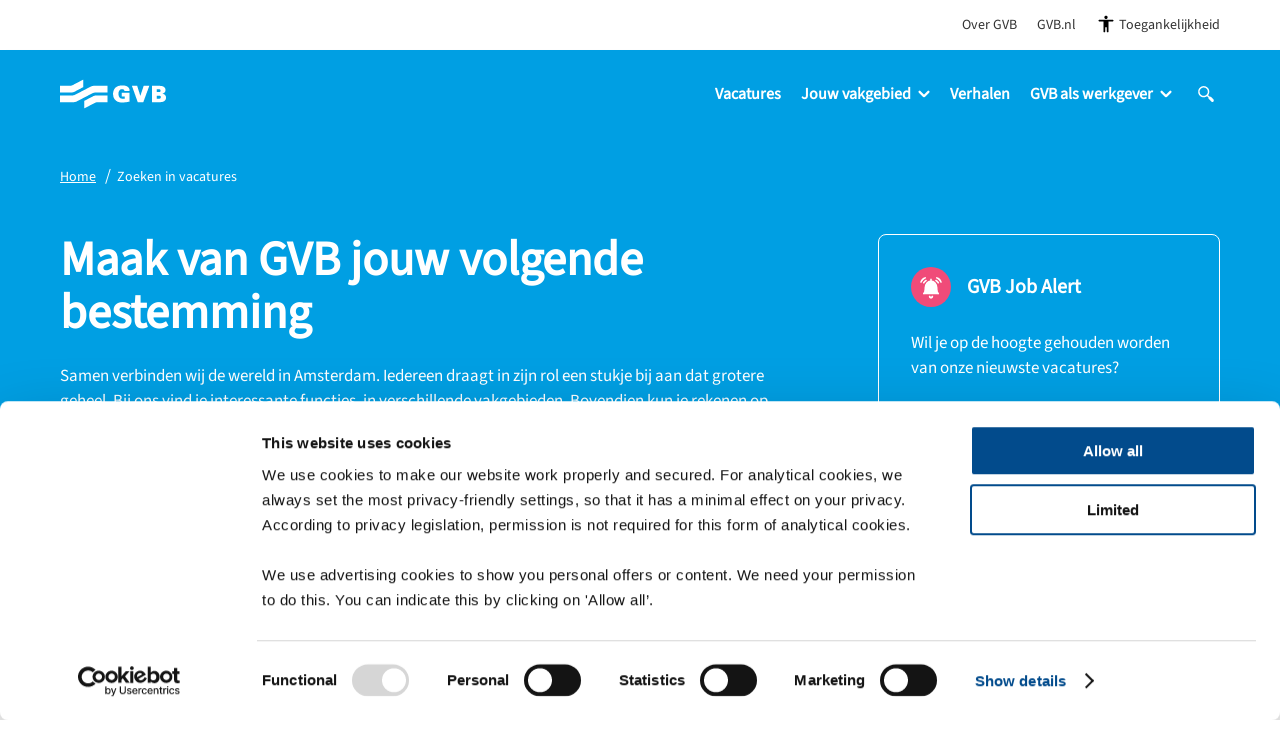

--- FILE ---
content_type: text/html; charset=UTF-8
request_url: https://werkenbijgvb.nl/vacatures/?_s=&vakgebied%5B%5D=ict
body_size: 9246
content:
<!DOCTYPE html>
<html lang="nl">

<head>
	<meta charset='utf-8'>

	<title>Vacatures - Werken bij GVB</title>

	<meta content='IE=edge' http-equiv='X-UA-Compatible'>
	<meta content='width=device-width, initial-scale=1.0' name='viewport'>

	<link rel="apple-touch-icon" sizes="180x180"
		  href="https://werkenbijgvb.nl/content/themes/werkenbijgvb/assets/favicon/apple-touch-icon.png">
	<link rel="icon" type="image/png" sizes="32x32"
		  href="https://werkenbijgvb.nl/content/themes/werkenbijgvb/assets/favicon/favicon-32x32.png">
	<link rel="icon" type="image/png" sizes="16x16"
		  href="https://werkenbijgvb.nl/content/themes/werkenbijgvb/assets/favicon/favicon-16x16.png">
	<link rel="manifest" href="https://werkenbijgvb.nl/content/themes/werkenbijgvb/assets/favicon/site.webmanifest">
	<link rel="mask-icon" href="https://werkenbijgvb.nl/content/themes/werkenbijgvb/assets/favicon/safari-pinned-tab.svg" color="#5bbad5">
	<link rel="shortcut icon" href="https://werkenbijgvb.nl/content/themes/werkenbijgvb/assets/favicon/favicon.ico">
	<meta name="msapplication-TileColor" content="#da532c">
	<meta name="msapplication-config" content="https://werkenbijgvb.nl/content/themes/werkenbijgvb/assets/favicon/browserconfig.xml">
	<meta name="theme-color" content="#ffffff">
	<meta name="google-site-verification" content="gDZaTtAGhMymngk_jKqz_FFEO2_IF7tjgriTh1VfEM4" />

	<meta name='robots' content='index, follow, max-image-preview:large, max-snippet:-1, max-video-preview:-1' />

	<!-- This site is optimized with the Yoast SEO plugin v26.7 - https://yoast.com/wordpress/plugins/seo/ -->
	<link rel="canonical" href="https://werkenbijgvb.nl/vacatures/" />
	<meta property="og:locale" content="nl_NL" />
	<meta property="og:type" content="website" />
	<meta property="og:title" content="Vacatures - Werken bij GVB" />
	<meta property="og:url" content="https://werkenbijgvb.nl/vacatures/" />
	<meta property="og:site_name" content="Werken bij GVB" />
	<meta name="twitter:card" content="summary_large_image" />
	<script type="application/ld+json" class="yoast-schema-graph">{"@context":"https://schema.org","@graph":[{"@type":"CollectionPage","@id":"https://werkenbijgvb.nl/vacatures/","url":"https://werkenbijgvb.nl/vacatures/","name":"Vacatures - Werken bij GVB","isPartOf":{"@id":"https://werkenbijgvb.nl/#website"},"breadcrumb":{"@id":"https://werkenbijgvb.nl/vacatures/#breadcrumb"},"inLanguage":"nl-NL"},{"@type":"BreadcrumbList","@id":"https://werkenbijgvb.nl/vacatures/#breadcrumb","itemListElement":[{"@type":"ListItem","position":1,"name":"Home","item":"https://werkenbijgvb.nl/"},{"@type":"ListItem","position":2,"name":"Vacatures"}]},{"@type":"WebSite","@id":"https://werkenbijgvb.nl/#website","url":"https://werkenbijgvb.nl/","name":"Werken bij GVB","description":"Vacatures bij GVB","potentialAction":[{"@type":"SearchAction","target":{"@type":"EntryPoint","urlTemplate":"https://werkenbijgvb.nl/?s={search_term_string}"},"query-input":{"@type":"PropertyValueSpecification","valueRequired":true,"valueName":"search_term_string"}}],"inLanguage":"nl-NL"}]}</script>
	<!-- / Yoast SEO plugin. -->


<link rel="alternate" type="application/rss+xml" title="Werken bij GVB &raquo; Vacatures Feed" href="https://werkenbijgvb.nl/vacatures/feed/" />
<style id='wp-img-auto-sizes-contain-inline-css' type='text/css'>
img:is([sizes=auto i],[sizes^="auto," i]){contain-intrinsic-size:3000px 1500px}
/*# sourceURL=wp-img-auto-sizes-contain-inline-css */
</style>
<style id='classic-theme-styles-inline-css' type='text/css'>
/*! This file is auto-generated */
.wp-block-button__link{color:#fff;background-color:#32373c;border-radius:9999px;box-shadow:none;text-decoration:none;padding:calc(.667em + 2px) calc(1.333em + 2px);font-size:1.125em}.wp-block-file__button{background:#32373c;color:#fff;text-decoration:none}
/*# sourceURL=/wp-includes/css/classic-themes.min.css */
</style>
<link rel='stylesheet' id='pp-styles-css' href='https://werkenbijgvb.nl/content/themes/werkenbijgvb/assets/css/main-screen.css?ver=1766149224' type='text/css' media='screen' />
<link rel="https://api.w.org/" href="https://werkenbijgvb.nl/wp-json/" /><link rel="EditURI" type="application/rsd+xml" title="RSD" href="https://werkenbijgvb.nl/wp/xmlrpc.php?rsd" />
<meta name="generator" content="WordPress 6.9" />

			<script id="Cookiebot" src="https://consent.cookiebot.com/uc.js"
				data-cbid="3d11e521-b883-4ec0-b857-176d84c4ce30" data-blockingmode="auto"
				type="text/javascript"></script>

		<!-- Google Tag Manager -->
		<script>
			(function(w, d, s, l, i) {
				w[l] = w[l] || [];
				w[l].push({
					'gtm.start': new Date().getTime(),
					event: 'gtm.js',
				});
				var f = d.getElementsByTagName(s)[0],
					j = d.createElement(s),
					dl = l != 'dataLayer' ? '&l=' + l : '';
				j.async = true;
				j.src =
					'https://www.googletagmanager.com/gtm.js?id=' + i + dl;
				f.parentNode.insertBefore(j, f);
			})(window, document, 'script', 'dataLayer', 'GTM-WXRQBG6');
		</script>
		<!-- End Google Tag Manager -->

		<!-- Ahrefs Verification -->
		<meta name="ahrefs-site-verification"
			  content="b48f524a665b920b6885b61b88319a1ce687d2b9074a877ec58b5916341dacd2">
	<style id='global-styles-inline-css' type='text/css'>
:root{--wp--preset--aspect-ratio--square: 1;--wp--preset--aspect-ratio--4-3: 4/3;--wp--preset--aspect-ratio--3-4: 3/4;--wp--preset--aspect-ratio--3-2: 3/2;--wp--preset--aspect-ratio--2-3: 2/3;--wp--preset--aspect-ratio--16-9: 16/9;--wp--preset--aspect-ratio--9-16: 9/16;--wp--preset--color--black: #000000;--wp--preset--color--cyan-bluish-gray: #abb8c3;--wp--preset--color--white: #ffffff;--wp--preset--color--pale-pink: #f78da7;--wp--preset--color--vivid-red: #cf2e2e;--wp--preset--color--luminous-vivid-orange: #ff6900;--wp--preset--color--luminous-vivid-amber: #fcb900;--wp--preset--color--light-green-cyan: #7bdcb5;--wp--preset--color--vivid-green-cyan: #00d084;--wp--preset--color--pale-cyan-blue: #8ed1fc;--wp--preset--color--vivid-cyan-blue: #0693e3;--wp--preset--color--vivid-purple: #9b51e0;--wp--preset--gradient--vivid-cyan-blue-to-vivid-purple: linear-gradient(135deg,rgb(6,147,227) 0%,rgb(155,81,224) 100%);--wp--preset--gradient--light-green-cyan-to-vivid-green-cyan: linear-gradient(135deg,rgb(122,220,180) 0%,rgb(0,208,130) 100%);--wp--preset--gradient--luminous-vivid-amber-to-luminous-vivid-orange: linear-gradient(135deg,rgb(252,185,0) 0%,rgb(255,105,0) 100%);--wp--preset--gradient--luminous-vivid-orange-to-vivid-red: linear-gradient(135deg,rgb(255,105,0) 0%,rgb(207,46,46) 100%);--wp--preset--gradient--very-light-gray-to-cyan-bluish-gray: linear-gradient(135deg,rgb(238,238,238) 0%,rgb(169,184,195) 100%);--wp--preset--gradient--cool-to-warm-spectrum: linear-gradient(135deg,rgb(74,234,220) 0%,rgb(151,120,209) 20%,rgb(207,42,186) 40%,rgb(238,44,130) 60%,rgb(251,105,98) 80%,rgb(254,248,76) 100%);--wp--preset--gradient--blush-light-purple: linear-gradient(135deg,rgb(255,206,236) 0%,rgb(152,150,240) 100%);--wp--preset--gradient--blush-bordeaux: linear-gradient(135deg,rgb(254,205,165) 0%,rgb(254,45,45) 50%,rgb(107,0,62) 100%);--wp--preset--gradient--luminous-dusk: linear-gradient(135deg,rgb(255,203,112) 0%,rgb(199,81,192) 50%,rgb(65,88,208) 100%);--wp--preset--gradient--pale-ocean: linear-gradient(135deg,rgb(255,245,203) 0%,rgb(182,227,212) 50%,rgb(51,167,181) 100%);--wp--preset--gradient--electric-grass: linear-gradient(135deg,rgb(202,248,128) 0%,rgb(113,206,126) 100%);--wp--preset--gradient--midnight: linear-gradient(135deg,rgb(2,3,129) 0%,rgb(40,116,252) 100%);--wp--preset--font-size--small: 13px;--wp--preset--font-size--medium: 20px;--wp--preset--font-size--large: 36px;--wp--preset--font-size--x-large: 42px;--wp--preset--spacing--20: 0.44rem;--wp--preset--spacing--30: 0.67rem;--wp--preset--spacing--40: 1rem;--wp--preset--spacing--50: 1.5rem;--wp--preset--spacing--60: 2.25rem;--wp--preset--spacing--70: 3.38rem;--wp--preset--spacing--80: 5.06rem;--wp--preset--shadow--natural: 6px 6px 9px rgba(0, 0, 0, 0.2);--wp--preset--shadow--deep: 12px 12px 50px rgba(0, 0, 0, 0.4);--wp--preset--shadow--sharp: 6px 6px 0px rgba(0, 0, 0, 0.2);--wp--preset--shadow--outlined: 6px 6px 0px -3px rgb(255, 255, 255), 6px 6px rgb(0, 0, 0);--wp--preset--shadow--crisp: 6px 6px 0px rgb(0, 0, 0);}:where(.is-layout-flex){gap: 0.5em;}:where(.is-layout-grid){gap: 0.5em;}body .is-layout-flex{display: flex;}.is-layout-flex{flex-wrap: wrap;align-items: center;}.is-layout-flex > :is(*, div){margin: 0;}body .is-layout-grid{display: grid;}.is-layout-grid > :is(*, div){margin: 0;}:where(.wp-block-columns.is-layout-flex){gap: 2em;}:where(.wp-block-columns.is-layout-grid){gap: 2em;}:where(.wp-block-post-template.is-layout-flex){gap: 1.25em;}:where(.wp-block-post-template.is-layout-grid){gap: 1.25em;}.has-black-color{color: var(--wp--preset--color--black) !important;}.has-cyan-bluish-gray-color{color: var(--wp--preset--color--cyan-bluish-gray) !important;}.has-white-color{color: var(--wp--preset--color--white) !important;}.has-pale-pink-color{color: var(--wp--preset--color--pale-pink) !important;}.has-vivid-red-color{color: var(--wp--preset--color--vivid-red) !important;}.has-luminous-vivid-orange-color{color: var(--wp--preset--color--luminous-vivid-orange) !important;}.has-luminous-vivid-amber-color{color: var(--wp--preset--color--luminous-vivid-amber) !important;}.has-light-green-cyan-color{color: var(--wp--preset--color--light-green-cyan) !important;}.has-vivid-green-cyan-color{color: var(--wp--preset--color--vivid-green-cyan) !important;}.has-pale-cyan-blue-color{color: var(--wp--preset--color--pale-cyan-blue) !important;}.has-vivid-cyan-blue-color{color: var(--wp--preset--color--vivid-cyan-blue) !important;}.has-vivid-purple-color{color: var(--wp--preset--color--vivid-purple) !important;}.has-black-background-color{background-color: var(--wp--preset--color--black) !important;}.has-cyan-bluish-gray-background-color{background-color: var(--wp--preset--color--cyan-bluish-gray) !important;}.has-white-background-color{background-color: var(--wp--preset--color--white) !important;}.has-pale-pink-background-color{background-color: var(--wp--preset--color--pale-pink) !important;}.has-vivid-red-background-color{background-color: var(--wp--preset--color--vivid-red) !important;}.has-luminous-vivid-orange-background-color{background-color: var(--wp--preset--color--luminous-vivid-orange) !important;}.has-luminous-vivid-amber-background-color{background-color: var(--wp--preset--color--luminous-vivid-amber) !important;}.has-light-green-cyan-background-color{background-color: var(--wp--preset--color--light-green-cyan) !important;}.has-vivid-green-cyan-background-color{background-color: var(--wp--preset--color--vivid-green-cyan) !important;}.has-pale-cyan-blue-background-color{background-color: var(--wp--preset--color--pale-cyan-blue) !important;}.has-vivid-cyan-blue-background-color{background-color: var(--wp--preset--color--vivid-cyan-blue) !important;}.has-vivid-purple-background-color{background-color: var(--wp--preset--color--vivid-purple) !important;}.has-black-border-color{border-color: var(--wp--preset--color--black) !important;}.has-cyan-bluish-gray-border-color{border-color: var(--wp--preset--color--cyan-bluish-gray) !important;}.has-white-border-color{border-color: var(--wp--preset--color--white) !important;}.has-pale-pink-border-color{border-color: var(--wp--preset--color--pale-pink) !important;}.has-vivid-red-border-color{border-color: var(--wp--preset--color--vivid-red) !important;}.has-luminous-vivid-orange-border-color{border-color: var(--wp--preset--color--luminous-vivid-orange) !important;}.has-luminous-vivid-amber-border-color{border-color: var(--wp--preset--color--luminous-vivid-amber) !important;}.has-light-green-cyan-border-color{border-color: var(--wp--preset--color--light-green-cyan) !important;}.has-vivid-green-cyan-border-color{border-color: var(--wp--preset--color--vivid-green-cyan) !important;}.has-pale-cyan-blue-border-color{border-color: var(--wp--preset--color--pale-cyan-blue) !important;}.has-vivid-cyan-blue-border-color{border-color: var(--wp--preset--color--vivid-cyan-blue) !important;}.has-vivid-purple-border-color{border-color: var(--wp--preset--color--vivid-purple) !important;}.has-vivid-cyan-blue-to-vivid-purple-gradient-background{background: var(--wp--preset--gradient--vivid-cyan-blue-to-vivid-purple) !important;}.has-light-green-cyan-to-vivid-green-cyan-gradient-background{background: var(--wp--preset--gradient--light-green-cyan-to-vivid-green-cyan) !important;}.has-luminous-vivid-amber-to-luminous-vivid-orange-gradient-background{background: var(--wp--preset--gradient--luminous-vivid-amber-to-luminous-vivid-orange) !important;}.has-luminous-vivid-orange-to-vivid-red-gradient-background{background: var(--wp--preset--gradient--luminous-vivid-orange-to-vivid-red) !important;}.has-very-light-gray-to-cyan-bluish-gray-gradient-background{background: var(--wp--preset--gradient--very-light-gray-to-cyan-bluish-gray) !important;}.has-cool-to-warm-spectrum-gradient-background{background: var(--wp--preset--gradient--cool-to-warm-spectrum) !important;}.has-blush-light-purple-gradient-background{background: var(--wp--preset--gradient--blush-light-purple) !important;}.has-blush-bordeaux-gradient-background{background: var(--wp--preset--gradient--blush-bordeaux) !important;}.has-luminous-dusk-gradient-background{background: var(--wp--preset--gradient--luminous-dusk) !important;}.has-pale-ocean-gradient-background{background: var(--wp--preset--gradient--pale-ocean) !important;}.has-electric-grass-gradient-background{background: var(--wp--preset--gradient--electric-grass) !important;}.has-midnight-gradient-background{background: var(--wp--preset--gradient--midnight) !important;}.has-small-font-size{font-size: var(--wp--preset--font-size--small) !important;}.has-medium-font-size{font-size: var(--wp--preset--font-size--medium) !important;}.has-large-font-size{font-size: var(--wp--preset--font-size--large) !important;}.has-x-large-font-size{font-size: var(--wp--preset--font-size--x-large) !important;}
/*# sourceURL=global-styles-inline-css */
</style>
</head>

<body class="archive post-type-archive post-type-archive-vacancy wp-theme-werkenbijgvb">
<!-- Google Tag Manager (noscript) -->
<noscript>
	<iframe src="https://www.googletagmanager.com/ns.html?id=GTM-WXRQBG6" height="0" width="0"
			style="display:none;visibility:hidden"></iframe>
</noscript>
<!-- End Google Tag Manager (noscript) -->

<div class="m-site-wrap">
	
			
  <section class="m-mobile-header" id="mobile-header">
	<div class="m-mobile-header__content">
		<a href="https://werkenbijgvb.nl">
			<img class="mobile-logo" src="https://werkenbijgvb.nl/content/themes/werkenbijgvb/assets/img/logo.svg" width="60" height="30" alt="GVB_logo">
			<img class="mobile-logo-blue mobile-logo-hide" src="https://werkenbijgvb.nl/content/themes/werkenbijgvb/assets/img/logo-blauw.svg" width="60" height="30" alt="GVB_logo_blauw">
		</a>
		<button id="toggle-nav" class="m-mobile-header__button" aria-label="Open navigation menu">
			<span></span>
			<span></span>
			<span></span>
		</button>
	</div>
</section>
<section class="m-mobile-nav">
  <div class="m-mobile-nav__wrap">
    <form method="get" action="https://werkenbijgvb.nl/vacatures">
      <input type="text" name="_s" id="mobile-site-search" placeholder="Zoek vacatures..." value="" required />
    </form>

    <nav>
      
        <ul>

          
            

                          <li>
                <a href="/vacatures" >
                  Vacatures
                  
                </a>

                            </li>

            
            

            
              <li id="mobile-departments">
                <div>
                  <span>Jouw vakgebied</span>

                  <svg>
                    <use xlink:href="https://werkenbijgvb.nl/content/themes/werkenbijgvb/assets/svg/svg-sprite.svg#icon-chevron"></use>
                  </svg>
                </div>
                
                  <ul>

                    
                      <li>
                        <a href="https://werkenbijgvb.nl/vakgebieden/vervoer/">Vervoer</a>
                      </li>

                    
                      <li>
                        <a href="https://werkenbijgvb.nl/vakgebieden/techniek/">Techniek</a>
                      </li>

                    
                      <li>
                        <a href="https://werkenbijgvb.nl/vakgebieden/it/">IT</a>
                      </li>

                    
                      <li>
                        <a href="https://werkenbijgvb.nl/vakgebieden/kantoor/">Kantoor</a>
                      </li>

                    
                      <li>
                        <a href="https://werkenbijgvb.nl/vakgebieden/management/">Management</a>
                      </li>

                    
                      <li>
                        <a href="https://werkenbijgvb.nl/vakgebieden/service-en-veiligheid/">Service en Veiligheid</a>
                      </li>

                    
                      <li>
                        <a href="https://werkenbijgvb.nl/inhuur-bij-gvb/">Inhuur</a>
                      </li>

                    
                      <li>
                        <a href="https://werkenbijgvb.nl/stage/">Stage</a>
                      </li>

                    
                  </ul>

                

                            </li>

            
            
            
            
            
            
            
            
            
            

                          <li>
                <a href="https://werkenbijgvb.nl/verhalen/" >
                  Verhalen
                  
                </a>

                            </li>

            
            

            
                              <li class="mobile-custom-1 mobile-custom-dropdown">

                <div>
                  <span>GVB als werkgever</span>
                  <svg>
                    <use xlink:href="https://werkenbijgvb.nl/content/themes/werkenbijgvb/assets/svg/svg-sprite.svg#icon-chevron"></use>
                  </svg>
                </div>
                <ul>
                  <li><a href="https://werkenbijgvb.nl/over-gvb/">GVB als werkgever</a></li><li><a href="https://werkenbijgvb.nl/over-gvb-2/arbeidsvoorwaarden/">Arbeidsvoorwaarden</a></li><li><a href="https://werkenbijgvb.nl/over-gvb-2/diversiteit-inclusie/">Werkcultuur</a></li><li><a href="https://werkenbijgvb.nl/over-gvb-2/participatie/">Vind je plek bij GVB</a></li><li><a href="https://werkenbijgvb.nl/events/">Events & Kennismaken</a></li><li><a href="https://werkenbijgvb.nl/locaties/">Locaties</a></li><li><a href="https://werkenbijgvb.nl/contact/">Contact</a></li>                </ul>


                                            </li>

            
            
            
            
            
            
            
            
            <li id="si-mobile-nav-accessibility-wrapper">
              <div id="si-accessibility-button-mobile"
                type="button"

                class="si-accessibility-trigger-mobile mobile-custom-dropdown"
                aria-label="Open toegankelijkheidsinstellingen"
                aria-expanded="false"
                aria-controls="si-accessibility-content">
                <img id="si-mobile-accessibility-icon" src="https://werkenbijgvb.nl/content/themes/werkenbijgvb/assets/img/icons/icon-accessibility-white.svg" width="20" height="20"
                  alt="Toegankelijkheidsinstellingen">
                <span>Toegankelijkheid</span>

                <svg id="si-mobile-accessibility-chevron">
                  <use xlink:href="https://werkenbijgvb.nl/content/themes/werkenbijgvb/assets/svg/svg-sprite.svg#icon-chevron"></use>
                </svg>
              </div>
              <div id="si-mobile-toggle-wrapper">
                <label for="contrast-switch" class="contrast-label">
                  Hoog contrast inschakelen
                </label>
                <button id="si-mobile-contrast-switch"
                  type="button"
                  class="si-contrast-switch"
                  aria-pressed="false"
                  data-contrast-toggle></button>
              </div>
            </li>

        </ul>

      
    </nav>


  </div>
</section>		<section class="m-super-nav">
  <div class="m-container">
    <nav>
      <div class="menu-top-menu-container"><ul id="menu-top-menu" class="m-top-nav__list"><li id="menu-item-57" class="menu-item menu-item-type-custom menu-item-object-custom menu-item-57"><a target="_blank" href="https://over.gvb.nl/">Over GVB</a></li>
<li id="menu-item-59" class="menu-item menu-item-type-custom menu-item-object-custom menu-item-59"><a target="_blank" href="https://gvb.nl">GVB.nl</a></li>
</ul></div>      <!-- Accessibility controller -->
<a id="si-accessibility-wrapper">
    <!-- Modal -->
    <div id="si-accessibility-content"
        class="si-accessibility-modal si-accessibility-hidden"
        role="dialog"
        aria-modal="true"
        aria-labelledby="si-accessibility-title"
        aria-hidden="true"
        tabindex="-1" inert>
        <h5 id="si-accessibility-title">Toegankelijkheidsinstellingen</h5>

        <p>
            Schakel een kleurenpalet in dat beter werkt voor mensen met kleurenblindheid of
            een visuele beperking. Je ervaring blijft verder hetzelfde.
        </p>

        <div class="si-modal-footer">
            <label for="contrast-switch" class="contrast-label">
                Hoog contrast inschakelen
            </label>
            <button id="si-contrast-switch"
                type="button"
                class="si-contrast-switch"
                aria-pressed="false"
                data-contrast-toggle></button>
        </div>
    </div>
    <div class="si-accessibility-trigger-wrapper">
        <button id="si-accessibility-button"
            type="button"
            class="si-accessibility-trigger m-super-nav__accessibility"
            aria-label="Open toegankelijkheidsinstellingen"
            aria-expanded="false"
            aria-controls="si-accessibility-content">
            <img id="si-accessibility-icon" src="https://werkenbijgvb.nl/content/themes/werkenbijgvb/assets/img/icons/icon-accessibility.svg" width="20" height="20"
                alt="Toegankelijkheidsinstellingen">
            <span>Toegankelijkheid</span>
        </button>

    </div>
</a>
    </nav>
  </div>
</section>		

<section class="m-main-nav">
	<div class="m-container">

		<div class="m-main-nav__content-wrap">

			<a href="https://werkenbijgvb.nl">
				<img src="https://werkenbijgvb.nl/content/themes/werkenbijgvb/assets/img/logo.svg" width="106" height="30"
					alt="GVB_logo">
			</a>

			<nav>

				
					<ul>
												
							

							<li>
								<a href="/vacatures"
																		>
									Vacatures
									
																	</a>
							</li>


						
							

							<li>
								<a href="https://werkenbijgvb.nl/afdelingsvacatures/"
									data-display="custom" data-custom="departments" 									>
									Jouw vakgebied
									
									
										<svg>
											<use
												xlink:href="https://werkenbijgvb.nl/content/themes/werkenbijgvb/assets/svg/svg-sprite.svg#icon-chevron-white"></use>
										</svg>

																	</a>
							</li>


						
							
							
							
							
							
							
							
							
							

							<li>
								<a href="https://werkenbijgvb.nl/verhalen/"
																		>
									Verhalen
									
																	</a>
							</li>


						
							

							<li>
								<a href="https://werkenbijgvb.nl/over-gvb-2/"
									data-display="custom" data-custom="1"									>
									GVB als werkgever
									
									
										<svg>
											<use
												xlink:href="https://werkenbijgvb.nl/content/themes/werkenbijgvb/assets/svg/svg-sprite.svg#icon-chevron-white"></use>
										</svg>

																	</a>
							</li>


						
							
							
							
							
							
							
							
						<li>
							<button data-display="custom" data-custom="site-search" aria-label="Open site search">
								<svg>
									<use
										xlink:href="https://werkenbijgvb.nl/content/themes/werkenbijgvb/assets/svg/svg-sprite.svg#icon-search"></use>
								</svg>
							</button>
						</li>

					</ul>

				
			</nav>
		</div>
	</div>

	<section class="m-navigation-dropdown">
		<section class="m-site-search m-custom-dropdown m-custom-dropdown-site-search m-custom-dropdown--compact">
			<div class="m-container">
				<h2>Zoek in alle vacatures en pagina' s</h2>

				<form method="get" action="https://werkenbijgvb.nl/">
					<input type="text" name="s" id="site-search" placeholder="Functietitel, vakgebied, etc..."
						value="" required />
					<button>Zoeken<span></span></button>
				</form>
			</div>
		</section>
		
																																																																<section
					class="m-custom-dropdown-1 m-custom-dropdown m-custom-dropdown--compact">
					<div class="m-container m-custom-dropdown__container">
																																																																																																																																																																																																<a class="m-custom-dropdown__link"
										href="https://werkenbijgvb.nl/over-gvb/">
										<h3>GVB als werkgever<span></span></h3>
									</a>
																																													<a class="m-custom-dropdown__link"
										href="https://werkenbijgvb.nl/over-gvb-2/arbeidsvoorwaarden/">
										<h3>Arbeidsvoorwaarden<span></span></h3>
									</a>
																																													<a class="m-custom-dropdown__link"
										href="https://werkenbijgvb.nl/over-gvb-2/diversiteit-inclusie/">
										<h3>Werkcultuur<span></span></h3>
									</a>
																																													<a class="m-custom-dropdown__link"
										href="https://werkenbijgvb.nl/over-gvb-2/participatie/">
										<h3>Vind je plek bij GVB<span></span></h3>
									</a>
																																													<a class="m-custom-dropdown__link"
										href="https://werkenbijgvb.nl/events/">
										<h3>Events & Kennismaken<span></span></h3>
									</a>
																																													<a class="m-custom-dropdown__link"
										href="https://werkenbijgvb.nl/locaties/">
										<h3>Locaties<span></span></h3>
									</a>
																																													<a class="m-custom-dropdown__link"
										href="https://werkenbijgvb.nl/contact/">
										<h3>Contact<span></span></h3>
									</a>
																										</div>
				</section>
																																												

		<section
			class="m-departments m-departments--compact m-custom-dropdown m-custom-dropdown-departments m-custom-dropdown--compact">
			<div class="m-container">
				<div class="m-departments__content">

					
						
							<div class="m-department-block m-department-block--compact">
								<a href="https://werkenbijgvb.nl/vakgebieden/vervoer/">
									<div class="m-department-block__image-wrap">
										
										
											<figure
												style="background-image: url(https://werkenbijgvb.nl/content/uploads/2022/10/GVB-bus_D4A8720-720x480.jpg)"></figure>

										
										<h3>Vervoer</h3>
										<span></span>
									</div>
								</a>
							</div>

						
							<div class="m-department-block m-department-block--compact">
								<a href="https://werkenbijgvb.nl/vakgebieden/techniek/">
									<div class="m-department-block__image-wrap">
										
										
											<figure
												style="background-image: url(https://werkenbijgvb.nl/content/uploads/2025/05/Patrick-1-720x480.jpg)"></figure>

										
										<h3>Techniek</h3>
										<span></span>
									</div>
								</a>
							</div>

						
							<div class="m-department-block m-department-block--compact">
								<a href="https://werkenbijgvb.nl/vakgebieden/it/">
									<div class="m-department-block__image-wrap">
										
										
											<figure
												style="background-image: url(https://werkenbijgvb.nl/content/uploads/2024/06/gvb-office-21-05-24-1-of-35-720x480.jpg)"></figure>

										
										<h3>IT</h3>
										<span></span>
									</div>
								</a>
							</div>

						
							<div class="m-department-block m-department-block--compact">
								<a href="https://werkenbijgvb.nl/vakgebieden/kantoor/">
									<div class="m-department-block__image-wrap">
										
										
											<figure
												style="background-image: url(https://werkenbijgvb.nl/content/uploads/2024/07/GVB-shoot-09-07-12-of-24-720x480.jpg)"></figure>

										
										<h3>Kantoor</h3>
										<span></span>
									</div>
								</a>
							</div>

						
							<div class="m-department-block m-department-block--compact">
								<a href="https://werkenbijgvb.nl/vakgebieden/management/">
									<div class="m-department-block__image-wrap">
										
										
											<figure
												style="background-image: url(https://werkenbijgvb.nl/content/uploads/2024/10/IN10-p5-Interview-de-Wissel-_Sukran-720x480.jpg)"></figure>

										
										<h3>Management</h3>
										<span></span>
									</div>
								</a>
							</div>

						
							<div class="m-department-block m-department-block--compact">
								<a href="https://werkenbijgvb.nl/vakgebieden/service-en-veiligheid/">
									<div class="m-department-block__image-wrap">
										
										
											<figure
												style="background-image: url(https://werkenbijgvb.nl/content/uploads/2024/01/231107-GVB-Handhaving-LidianvanMegen-WEB-MS5A1188-e1705673893622-720x480.jpg)"></figure>

										
										<h3>Service en Veiligheid</h3>
										<span></span>
									</div>
								</a>
							</div>

						
							<div class="m-department-block m-department-block--compact">
								<a href="https://werkenbijgvb.nl/inhuur-bij-gvb/">
									<div class="m-department-block__image-wrap">
										
										
											<figure
												style="background-image: url(https://werkenbijgvb.nl/content/uploads/2024/07/GVB-shoot-09-07-24-of-24-720x480.jpg)"></figure>

										
										<h3>Inhuur</h3>
										<span></span>
									</div>
								</a>
							</div>

						
							<div class="m-department-block m-department-block--compact">
								<a href="https://werkenbijgvb.nl/stage/">
									<div class="m-department-block__image-wrap">
										
										
											<figure
												style="background-image: url(https://werkenbijgvb.nl/content/uploads/2024/09/GVB_werving_studenten24-720x480.jpg)"></figure>

										
										<h3>Stage</h3>
										<span></span>
									</div>
								</a>
							</div>

						
					
				</div>
			</div>
		</section>
	</section>
</section>	
	<main role="main">


<section class="m-breadcrumbs" id="breadcrumbs">
  <ul class="m-container">
    <li>
      <a href="https://werkenbijgvb.nl">Home</a>
    </li>

    
              <li>
          <span>Zoeken in vacatures</span>
        </li>
      
    
  </ul>
</section>

<header class="m-vacancy-archive-lead">
  <div class="m-vacancy-archive-lead__wrap">
    <div class="m-container">
      <div class="m-vacancy-archive-lead__content">
                  <h1>
            Maak van GVB jouw volgende bestemming          </h1>
                          <p>Samen verbinden wij de wereld in Amsterdam. Iedereen draagt in zijn rol een stukje bij aan dat grotere geheel. Bij ons vind je interessante functies, in verschillende vakgebieden. Bovendien kun je rekenen op mooie arbeidsvoorwaarden. Wij zorgen niet alleen goed voor onze reizigers, maar ook voor jou!</p>
                          <div class="m-vacancy-archive-lead-cta__link-mobile">
            <a href="https://werkenbijgvb.nl/job-alert">
              <div>
                <svg>
                  <use xlink:href="https://werkenbijgvb.nl/content/themes/werkenbijgvb//assets/svg/svg-sprite.svg#icon-circle-alert-pink"></use>
                </svg>
                Job Alert aanmaken              </div>
              <svg>
                <use xlink:href="https://werkenbijgvb.nl/content/themes/werkenbijgvb//assets/svg/svg-sprite.svg#icon-chevron-white"></use>
              </svg>
            </a>
          </div>
                          <form id="m-vacancy-archive-search-form" action="https://werkenbijgvb.nl/vacatures/" method="get">
            <input type="text" name="_s" id="vacancy-search" placeholder="Zoek vacatures..." value="">
            <button type="submit" class="e-primary-button">Zoeken <span></span></button>
          </form>
              </div>

      <section class="m-vacancy-archive-lead-cta">
    <div>
        <div class="m-vacancy-archive-lead-cta__content">
            <div>
                <svg>
                    <use xlink:href="https://werkenbijgvb.nl/content/themes/werkenbijgvb/assets/svg/svg-sprite.svg#icon-circle-alert-pink"></use>
                </svg>
                                    <h2>GVB Job Alert</h2>
                            </div>
                            <p>
                    Wil je op de hoogte gehouden worden van onze nieuwste vacatures?                </p>
                    </div>

        <div class="m-vacancy-archive-lead-cta__link">
                            <a href="https://werkenbijgvb.nl/job-alert">
                    Job Alert aanmaken                    <svg>
                        <use xlink:href="https://werkenbijgvb.nl/content/themes/werkenbijgvb//assets/svg/svg-sprite.svg#icon-chevron-white"></use>
                    </svg>
                </a>
                    </div>
    </div>
</section>
    </div>
  </div>
</header>

<section class="m-vacancy-archive__header">
    <div class="m-container">
        <div class="m-vacancy-archive__wrap">
            <div></div>
            <header>

                
                                    <h2 id="vacancy-count">63 beschikbare vacatures</h2>
                
            </header>
        </div>
    </div>
</section>


<section class="m-vacancy-archive">
    <div class="m-container">
        <div class="m-vacancy-archive__wrap">
            <div>

                <div class="m-vacancy-archive-filters__sticky">
    <div class="m-vacancy-archive-filters__button" id="openFilterButton">
        Filter zoekresultaten        <svg>
            <use xlink:href="https://werkenbijgvb.nl/content/themes/werkenbijgvb/assets/svg/svg-sprite.svg#icon-chevron-black"></use>
        </svg>
    </div>

    <div class="m-vacancy-archive-filters" id="filtersMenu">
        <div class="m-vacancy-archive-filters__close" id="closeButton">
            <svg>
                <use xlink:href="https://werkenbijgvb.nl/content/themes/werkenbijgvb/assets/svg/svg-sprite.svg#icon-cross"></use>
            </svg>
        </div>
        <div>
            <h3>
                Filter zoekresultaten            </h3>

            <form class="m-vacancy-archive__filters" action="https://werkenbijgvb.nl/vacatures/" method="get">
                <input id="filterSearchInput" type="hidden" name="_s" value="">
                <input name="action" value="reload_vacancies" type="hidden">
                <div class="m-vacancy-archive-filters__content" tabindex="0">
                    <div class="m-vacancy-archive-filters__section">
                        <h4>Vakgebied</h4>
                        <div class="m-vacancy-archive-filters__wrap">

                                                            								<div class="m-vacancy-archive-filters__option">
									<input type="checkbox" name="vakgebied[]" id="vervoer" value="28" >
									<label for=vervoer>
										Vervoer									</label>
								</div>
                                                                                            								<div class="m-vacancy-archive-filters__option">
									<input type="checkbox" name="vakgebied[]" id="techniek" value="4" >
									<label for=techniek>
										Techniek									</label>
								</div>
                                                                                            								<div class="m-vacancy-archive-filters__option">
									<input type="checkbox" name="vakgebied[]" id="it" value="39" >
									<label for=it>
										IT									</label>
								</div>
                                                            								<div class="m-vacancy-archive-filters__option">
									<input type="checkbox" name="vakgebied[]" id="service-en-veiligheid" value="30" >
									<label for=service-en-veiligheid>
										Service en Veiligheid									</label>
								</div>
                                                                                            								<div class="m-vacancy-archive-filters__option">
									<input type="checkbox" name="vakgebied[]" id="kantoor" value="29" >
									<label for=kantoor>
										Kantoor									</label>
								</div>
                                                            								<div class="m-vacancy-archive-filters__option">
									<input type="checkbox" name="vakgebied[]" id="management" value="14" >
									<label for=management>
										Management									</label>
								</div>
                                                            
                        </div>
                    </div>
                    <div class="m-vacancy-archive-filters__section">
                        <h4>Type baan</h4>
                        <div class="m-vacancy-archive-filters__wrap">

                                                            <div class="m-vacancy-archive-filters__option">
                                    <input type="checkbox" name="type[]" id="tijdelijk" value="33" >
                                    <label for=tijdelijk>
                                        Tijdelijk                                    </label>
                                </div>

                                                            <div class="m-vacancy-archive-filters__option">
                                    <input type="checkbox" name="type[]" id="participatie" value="34" >
                                    <label for=participatie>
                                        Participatie                                    </label>
                                </div>

                                                            <div class="m-vacancy-archive-filters__option">
                                    <input type="checkbox" name="type[]" id="stage" value="35" >
                                    <label for=stage>
                                        Stage                                    </label>
                                </div>

                                                            <div class="m-vacancy-archive-filters__option">
                                    <input type="checkbox" name="type[]" id="vast" value="36" >
                                    <label for=vast>
                                        Vast                                    </label>
                                </div>

                            
                        </div>
                    </div>

                    <div class="m-vacancy-archive-filters__section">
                        <h4>Werk- en denkniveau</h4>
                        <div class="m-vacancy-archive-filters__wrap">

                            
                                <div class="m-vacancy-archive-filters__option">
                                    <input type="checkbox" name="werk-en-denkniveau[]" id="mbo" value="2" >
                                    <label for=mbo>
                                        MBO                                    </label>
                                </div>

                            
                                <div class="m-vacancy-archive-filters__option">
                                    <input type="checkbox" name="werk-en-denkniveau[]" id="hbo" value="19" >
                                    <label for=hbo>
                                        HBO                                    </label>
                                </div>

                            
                                <div class="m-vacancy-archive-filters__option">
                                    <input type="checkbox" name="werk-en-denkniveau[]" id="wo" value="20" >
                                    <label for=wo>
                                        WO                                    </label>
                                </div>

                            
                                <div class="m-vacancy-archive-filters__option">
                                    <input type="checkbox" name="werk-en-denkniveau[]" id="vmbo" value="24" >
                                    <label for=vmbo>
                                        VMBO                                    </label>
                                </div>

                            
                        </div>
                    </div>
                </div>
            </form>
        </div>
    </div>
</div>

            </div>
            <div class="m-vacancy-archive__no-results">
                <h5>Helaas! Je zoekopdracht leverde op dit moment geen resultaten op.</h5>
                <ul>
                    <li>Zoek <a id="resetFilter" class="e-link-effect m-vacancy-archive__reset-button">zonder de ingestelde filters</a></li>
                    <li>Check de spelling van je zoekopdracht en probeer het nog eens.</li>
                    <li>Abonneer je op onze <a class="e-link-effect" href="https://werkenbijgvb.nl/job-alert">Job Alert</a></li>
                </ul>
            </div>
            <div class="m-vacancy-archive__posts">
                <div class="m-vacancy-archive__loader"></div>
                
                            </div>
        </div>
    </div>
</section>
</main>

	<div class="m-footer-socials">
    <div class="m-container">
        <div class="m-footer-socials__inner">
            <h3>Volg ons op social media:</h3>
            <div class="item-list">
                <ul class="social">
                    <li tab-index="-1">
                        <a href="https://www.facebook.com/WerkenbijGVB/" target="_blank" data-name="Facebook" aria-label="Facebook">
                            <svg class="facebook">
                                <use xlink:href="https://werkenbijgvb.nl/content/themes/werkenbijgvb/assets/svg/svg-sprite.svg#icon-facebook-white"></use>
                            </svg>
                        </a>
                    </li>
                    <li tab-index="-1">
                        <a href="https://www.linkedin.com/company/gvb" target="_blank" data-name="LinkedIn" aria-label="LinkedIn">
                            <svg class="linkedin">
                                <use xlink:href="https://werkenbijgvb.nl/content/themes/werkenbijgvb/assets/svg/svg-sprite.svg#icon-linkedin-white"></use>
                            </svg>
                        </a>
                    </li>
                    <li tab-index="-1">
                        <a href="https://www.instagram.com/werkenbijgvb.nl/" target="_blank" data-name="Instagram" aria-label="Instagram">
                            <svg class="instagram">
                                <use xlink:href="https://werkenbijgvb.nl/content/themes/werkenbijgvb/assets/svg/svg-sprite.svg#icon-instagram-white"></use>
                            </svg>
                        </a>
                    </li>
                    <li tab-index="-1">
                        <a href="https://www.youtube.com/@GVBverbindt" target="_blank" data-name="Youtube" aria-label="Youtube">
                            <svg class="youtube">
                                <use xlink:href="https://werkenbijgvb.nl/content/themes/werkenbijgvb/assets/svg/svg-sprite.svg#icon-youtube-white"></use>
                            </svg>
                        </a>
                    </li>
                </ul>
            </div>
        </div>
    </div>
</div>
	<footer class="m-main-footer">

		<div class="m-container">
	<div class="m-main-footer__wrap">
		<section class="m-main-footer__section">
			<img src="https://werkenbijgvb.nl/content/themes/werkenbijgvb/assets/img/logo.svg" width="176" height="63" alt="GVB_logo">
		</section>

		<section class="m-main-footer__section">
			<ul>
				<li>
					<strong>Werken bij GVB</strong>

					<ul id="menu-footer-kolom-1" class="menu"><li id="menu-item-507" class="menu-item menu-item-type-custom menu-item-object-custom menu-item-507"><a href="/vacatures">Alle vacatures</a></li>
<li id="menu-item-505" class="menu-item menu-item-type-post_type menu-item-object-page menu-item-505"><a href="https://werkenbijgvb.nl/over-gvb-2/">GVB als werkgever</a></li>
<li id="menu-item-3668" class="menu-item menu-item-type-post_type menu-item-object-page menu-item-3668"><a href="https://werkenbijgvb.nl/over-gvb-2/arbeidsvoorwaarden/">Arbeidsvoorwaarden</a></li>
<li id="menu-item-3667" class="menu-item menu-item-type-post_type menu-item-object-page menu-item-3667"><a href="https://werkenbijgvb.nl/over-gvb-2/diversiteit-inclusie/">Diversiteit &amp; Inclusie</a></li>
<li id="menu-item-3669" class="menu-item menu-item-type-post_type menu-item-object-page menu-item-3669"><a href="https://werkenbijgvb.nl/over-gvb-2/participatie/">Participatie</a></li>
<li id="menu-item-3672" class="menu-item menu-item-type-custom menu-item-object-custom menu-item-3672"><a href="https://werkenbijgvb.nl/verhalen/">Verhalen</a></li>
</ul>				</li>
			</ul>
		</section>

		<section class="m-main-footer__section">
			<ul>
				<li>
					<strong>Vakgebieden</strong>

					<ul id="menu-footer-kolom-2" class="menu"><li id="menu-item-2466" class="menu-item menu-item-type-taxonomy menu-item-object-vacancy-category menu-item-2466"><a href="https://werkenbijgvb.nl/vakgebieden/vervoer/">Vervoer</a></li>
<li id="menu-item-6269" class="menu-item menu-item-type-taxonomy menu-item-object-vacancy-category menu-item-6269"><a href="https://werkenbijgvb.nl/vakgebieden/it/">IT</a></li>
<li id="menu-item-503" class="menu-item menu-item-type-taxonomy menu-item-object-vacancy-category menu-item-503"><a href="https://werkenbijgvb.nl/vakgebieden/techniek/">Techniek</a></li>
<li id="menu-item-2994" class="menu-item menu-item-type-taxonomy menu-item-object-vacancy-category menu-item-2994"><a href="https://werkenbijgvb.nl/vakgebieden/kantoor/">Kantoor</a></li>
<li id="menu-item-499" class="menu-item menu-item-type-taxonomy menu-item-object-vacancy-category menu-item-499"><a href="https://werkenbijgvb.nl/vakgebieden/management/">Management</a></li>
<li id="menu-item-2995" class="menu-item menu-item-type-taxonomy menu-item-object-vacancy-category menu-item-2995"><a href="https://werkenbijgvb.nl/vakgebieden/service-en-veiligheid/">Service en Veiligheid</a></li>
</ul>				</li>
			</ul>
		</section>

		<section class="m-main-footer__section">
			
				<ul>
					
						<li>
							<strong>Bezoekadres hoofdkantoor</strong>
						</li>

					

					
						<li>
							<span>Arlandaweg 106</span>
						</li>

					
					
					
						<li>
							<span>1043 HP Amsterdam</span>
						</li>

					
				</ul>

			
			
				<ul>
					
						<li>
							<strong>Postadres</strong>
						</li>

					
					
						<li>
							<span>Postbus 2131</span>
						</li>

					
					
						<li>
							<span>1000 CC Amsterdam</span>
						</li>

					
					
				</ul>

					</section>
	</div>
</div>

<div class="m-main-footer__closure">
	<ul id="menu-footer" class="menu"><li id="menu-item-77" class="menu-item menu-item-type-custom menu-item-object-custom menu-item-77"><a href="https://werkenbijgvb.nl/privacy-statement/">Privacy statement</a></li>
<li id="menu-item-378" class="menu-item menu-item-type-post_type menu-item-object-page menu-item-378"><a href="https://werkenbijgvb.nl/sollicitatiecode/">Sollicitatiecode</a></li>
<li id="menu-item-1858" class="menu-item menu-item-type-post_type menu-item-object-page menu-item-1858"><a href="https://werkenbijgvb.nl/faq-2/">FAQ</a></li>
<li id="menu-item-79" class="menu-item menu-item-type-custom menu-item-object-custom menu-item-79"><a href="/cookiebeleid/">Cookiebeleid</a></li>
<li id="menu-item-3674" class="menu-item menu-item-type-post_type menu-item-object-page menu-item-3674"><a href="https://werkenbijgvb.nl/contact/">Contact</a></li>
</ul></div>
	</footer>

<script type="speculationrules">
{"prefetch":[{"source":"document","where":{"and":[{"href_matches":"/*"},{"not":{"href_matches":["/wp/wp-*.php","/wp/wp-admin/*","/content/uploads/*","/content/*","/content/plugins/*","/content/themes/werkenbijgvb/*","/*\\?(.+)"]}},{"not":{"selector_matches":"a[rel~=\"nofollow\"]"}},{"not":{"selector_matches":".no-prefetch, .no-prefetch a"}}]},"eagerness":"conservative"}]}
</script>
<script type="text/javascript" id="pp-scripts-js-extra">
/* <![CDATA[ */
var wp_data = {"gtm_id":"UA-46312250-1","ajaxURL":"https://werkenbijgvb.nl/wp/wp-admin/admin-ajax.php"};
//# sourceURL=pp-scripts-js-extra
/* ]]> */
</script>
<script data-cookieconsent="ignore" type="text/javascript" src="https://werkenbijgvb.nl/content/themes/werkenbijgvb/assets/js/app.js?ver=1766149224" id="pp-scripts-js"></script>

</body>

</html>
<!--
Performance optimized by W3 Total Cache. Learn more: https://www.boldgrid.com/w3-total-cache/?utm_source=w3tc&utm_medium=footer_comment&utm_campaign=free_plugin

Object Caching 124/140 objects using Redis
Database Caching 1/32 queries in 0.025 seconds using Redis (Request-wide modification query)

Served from: werkenbijgvb.nl @ 2026-01-15 23:59:08 by W3 Total Cache
-->

--- FILE ---
content_type: text/css
request_url: https://werkenbijgvb.nl/content/themes/werkenbijgvb/assets/css/main-screen.css?ver=1766149224
body_size: 50427
content:
/**
 * Vendor
 */
/*! normalize-scss | MIT/GPLv2 License | bit.ly/normalize-scss */
/* Document
   ========================================================================== */
/**
 * 1. Correct the line height in all browsers.
 * 2. Prevent adjustments of font size after orientation changes in
 *    IE on Windows Phone and in iOS.
 */
html {
  line-height: 1.15; /* 1 */
  -ms-text-size-adjust: 100%; /* 2 */
  -webkit-text-size-adjust: 100%; /* 2 */
}

/* Sections
   ========================================================================== */
/**
 * Remove the margin in all browsers (opinionated).
 */
body {
  margin: 0;
}

/**
 * Add the correct display in IE 9-.
 */
article,
aside,
footer,
header,
nav,
section {
  display: block;
}

/**
 * Correct the font size and margin on `h1` elements within `section` and
 * `article` contexts in Chrome, Firefox, and Safari.
 */
h1 {
  font-size: 2em;
  margin: 0.67em 0;
}

/* Grouping content
   ========================================================================== */
/**
 * Add the correct display in IE 9-.
 */
figcaption,
figure {
  display: block;
}

/**
 * Add the correct margin in IE 8.
 */
figure {
  margin: 1em 40px;
}

/**
 * 1. Add the correct box sizing in Firefox.
 * 2. Show the overflow in Edge and IE.
 */
hr {
  box-sizing: content-box; /* 1 */
  height: 0; /* 1 */
  overflow: visible; /* 2 */
}

/**
 * Add the correct display in IE.
 */
main {
  display: block;
}

/**
 * 1. Correct the inheritance and scaling of font size in all browsers.
 * 2. Correct the odd `em` font sizing in all browsers.
 */
pre {
  font-family: monospace, monospace; /* 1 */
  font-size: 1em; /* 2 */
}

/* Links
   ========================================================================== */
/**
 * 1. Remove the gray background on active links in IE 10.
 * 2. Remove gaps in links underline in iOS 8+ and Safari 8+.
 */
a {
  background-color: transparent; /* 1 */
  -webkit-text-decoration-skip: objects; /* 2 */
}

/* Text-level semantics
   ========================================================================== */
/**
 * 1. Remove the bottom border in Chrome 57- and Firefox 39-.
 * 2. Add the correct text decoration in Chrome, Edge, IE, Opera, and Safari.
 */
abbr[title] {
  border-bottom: none; /* 1 */
  text-decoration: underline; /* 2 */
  -webkit-text-decoration: underline dotted;
          text-decoration: underline dotted; /* 2 */
}

/**
 * Prevent the duplicate application of `bolder` by the next rule in Safari 6.
 */
b,
strong {
  font-weight: inherit;
}

/**
 * Add the correct font weight in Chrome, Edge, and Safari.
 */
b,
strong {
  font-weight: bolder;
}

/**
 * 1. Correct the inheritance and scaling of font size in all browsers.
 * 2. Correct the odd `em` font sizing in all browsers.
 */
code,
kbd,
samp {
  font-family: monospace, monospace; /* 1 */
  font-size: 1em; /* 2 */
}

/**
 * Add the correct font style in Android 4.3-.
 */
dfn {
  font-style: italic;
}

/**
 * Add the correct background and color in IE 9-.
 */
mark {
  background-color: #ff0;
  color: #000;
}

/**
 * Add the correct font size in all browsers.
 */
small {
  font-size: 80%;
}

/**
 * Prevent `sub` and `sup` elements from affecting the line height in
 * all browsers.
 */
sub,
sup {
  font-size: 75%;
  line-height: 0;
  position: relative;
  vertical-align: baseline;
}

sub {
  bottom: -0.25em;
}

sup {
  top: -0.5em;
}

/* Embedded content
   ========================================================================== */
/**
 * Add the correct display in IE 9-.
 */
audio,
video {
  display: inline-block;
}

/**
 * Add the correct display in iOS 4-7.
 */
audio:not([controls]) {
  display: none;
  height: 0;
}

/**
 * Remove the border on images inside links in IE 10-.
 */
img {
  border-style: none;
}

/**
 * Hide the overflow in IE.
 */
svg:not(:root) {
  overflow: hidden;
}

/* Forms
   ========================================================================== */
/**
 * 1. Change the font styles in all browsers (opinionated).
 * 2. Remove the margin in Firefox and Safari.
 */
button,
input,
optgroup,
select,
textarea {
  font-family: sans-serif; /* 1 */
  font-size: 100%; /* 1 */
  line-height: 1.15; /* 1 */
  margin: 0; /* 2 */
}

/**
 * Show the overflow in IE.
 */
button {
  overflow: visible;
}

/**
 * Remove the inheritance of text transform in Edge, Firefox, and IE.
 * 1. Remove the inheritance of text transform in Firefox.
 */
button,
select { /* 1 */
  text-transform: none;
}

/**
 * 1. Prevent a WebKit bug where (2) destroys native `audio` and `video`
 *    controls in Android 4.
 * 2. Correct the inability to style clickable types in iOS and Safari.
 */
button,
html [type=button],
[type=reset],
[type=submit] {
  -webkit-appearance: button; /* 2 */
}

button,
[type=button],
[type=reset],
[type=submit] {
  /**
   * Remove the inner border and padding in Firefox.
   */
  /**
   * Restore the focus styles unset by the previous rule.
   */
}
button::-moz-focus-inner,
[type=button]::-moz-focus-inner,
[type=reset]::-moz-focus-inner,
[type=submit]::-moz-focus-inner {
  border-style: none;
  padding: 0;
}
button:-moz-focusring,
[type=button]:-moz-focusring,
[type=reset]:-moz-focusring,
[type=submit]:-moz-focusring {
  outline: 1px dotted ButtonText;
}

/**
 * Show the overflow in Edge.
 */
input {
  overflow: visible;
}

/**
 * 1. Add the correct box sizing in IE 10-.
 * 2. Remove the padding in IE 10-.
 */
[type=checkbox],
[type=radio] {
  box-sizing: border-box; /* 1 */
  padding: 0; /* 2 */
}

/**
 * Correct the cursor style of increment and decrement buttons in Chrome.
 */
[type=number]::-webkit-inner-spin-button,
[type=number]::-webkit-outer-spin-button {
  height: auto;
}

/**
 * 1. Correct the odd appearance in Chrome and Safari.
 * 2. Correct the outline style in Safari.
 */
[type=search] {
  -webkit-appearance: textfield; /* 1 */
  outline-offset: -2px; /* 2 */
  /**
   * Remove the inner padding and cancel buttons in Chrome and Safari on macOS.
   */
}
[type=search]::-webkit-search-cancel-button, [type=search]::-webkit-search-decoration {
  -webkit-appearance: none;
}

/**
 * 1. Correct the inability to style clickable types in iOS and Safari.
 * 2. Change font properties to `inherit` in Safari.
 */
::-webkit-file-upload-button {
  -webkit-appearance: button; /* 1 */
  font: inherit; /* 2 */
}

/**
 * Correct the padding in Firefox.
 */
fieldset {
  padding: 0.35em 0.75em 0.625em;
}

/**
 * 1. Correct the text wrapping in Edge and IE.
 * 2. Correct the color inheritance from `fieldset` elements in IE.
 * 3. Remove the padding so developers are not caught out when they zero out
 *    `fieldset` elements in all browsers.
 */
legend {
  box-sizing: border-box; /* 1 */
  display: table; /* 1 */
  max-width: 100%; /* 1 */
  padding: 0; /* 3 */
  color: inherit; /* 2 */
  white-space: normal; /* 1 */
}

/**
 * 1. Add the correct display in IE 9-.
 * 2. Add the correct vertical alignment in Chrome, Firefox, and Opera.
 */
progress {
  display: inline-block; /* 1 */
  vertical-align: baseline; /* 2 */
}

/**
 * Remove the default vertical scrollbar in IE.
 */
textarea {
  overflow: auto;
}

/* Interactive
   ========================================================================== */
/*
 * Add the correct display in Edge, IE, and Firefox.
 */
details {
  display: block;
}

/*
 * Add the correct display in all browsers.
 */
summary {
  display: list-item;
}

/*
 * Add the correct display in IE 9-.
 */
menu {
  display: block;
}

/* Scripting
   ========================================================================== */
/**
 * Add the correct display in IE 9-.
 */
canvas {
  display: inline-block;
}

/**
 * Add the correct display in IE.
 */
template {
  display: none;
}

/* Hidden
   ========================================================================== */
/**
 * Add the correct display in IE 10-.
 */
[hidden] {
  display: none;
}

.mapboxgl-map {
  font: 12px/20px Helvetica Neue, Arial, Helvetica, sans-serif;
  overflow: hidden;
  position: relative;
  -webkit-tap-highlight-color: rgba(0, 0, 0, 0);
}

.mapboxgl-canvas {
  position: absolute;
  left: 0;
  top: 0;
}

.mapboxgl-map:-webkit-full-screen {
  width: 100%;
  height: 100%;
}

.mapboxgl-canary {
  background-color: salmon;
}

.mapboxgl-canvas-container.mapboxgl-interactive, .mapboxgl-ctrl-group button.mapboxgl-ctrl-compass {
  cursor: grab;
  -moz-user-select: none;
  -webkit-user-select: none;
  user-select: none;
}

.mapboxgl-canvas-container.mapboxgl-interactive.mapboxgl-track-pointer {
  cursor: pointer;
}

.mapboxgl-canvas-container.mapboxgl-interactive:active, .mapboxgl-ctrl-group button.mapboxgl-ctrl-compass:active {
  cursor: grabbing;
}

.mapboxgl-canvas-container.mapboxgl-touch-zoom-rotate, .mapboxgl-canvas-container.mapboxgl-touch-zoom-rotate .mapboxgl-canvas {
  touch-action: pan-x pan-y;
}

.mapboxgl-canvas-container.mapboxgl-touch-drag-pan, .mapboxgl-canvas-container.mapboxgl-touch-drag-pan .mapboxgl-canvas {
  touch-action: pinch-zoom;
}

.mapboxgl-canvas-container.mapboxgl-touch-zoom-rotate.mapboxgl-touch-drag-pan, .mapboxgl-canvas-container.mapboxgl-touch-zoom-rotate.mapboxgl-touch-drag-pan .mapboxgl-canvas {
  touch-action: none;
}

.mapboxgl-ctrl-bottom-left, .mapboxgl-ctrl-bottom-right, .mapboxgl-ctrl-top-left, .mapboxgl-ctrl-top-right {
  position: absolute;
  pointer-events: none;
  z-index: 2;
}

.mapboxgl-ctrl-top-left {
  top: 0;
  left: 0;
}

.mapboxgl-ctrl-top-right {
  top: 0;
  right: 0;
}

.mapboxgl-ctrl-bottom-left {
  bottom: 0;
  left: 0;
}

.mapboxgl-ctrl-bottom-right {
  right: 0;
  bottom: 0;
}

.mapboxgl-ctrl {
  clear: both;
  pointer-events: auto;
  transform: translate(0);
}

.mapboxgl-ctrl-top-left .mapboxgl-ctrl {
  margin: 10px 0 0 10px;
  float: left;
}

.mapboxgl-ctrl-top-right .mapboxgl-ctrl {
  margin: 10px 10px 0 0;
  float: right;
}

.mapboxgl-ctrl-bottom-left .mapboxgl-ctrl {
  margin: 0 0 10px 10px;
  float: left;
}

.mapboxgl-ctrl-bottom-right .mapboxgl-ctrl {
  margin: 0 10px 10px 0;
  float: right;
}

.mapboxgl-ctrl-group {
  border-radius: 4px;
  background: #fff;
}

.mapboxgl-ctrl-group:not(:empty) {
  box-shadow: 0 0 0 2px rgba(0, 0, 0, 0.1);
}

@media (-ms-high-contrast: active) {
  .mapboxgl-ctrl-group:not(:empty) {
    box-shadow: 0 0 0 2px ButtonText;
  }
}
.mapboxgl-ctrl-group button {
  width: 29px;
  height: 29px;
  display: block;
  padding: 0;
  outline: none;
  border: 0;
  box-sizing: border-box;
  background-color: transparent;
  cursor: pointer;
}

.mapboxgl-ctrl-group button + button {
  border-top: 1px solid #ddd;
}

.mapboxgl-ctrl button .mapboxgl-ctrl-icon {
  display: block;
  width: 100%;
  height: 100%;
  background-repeat: no-repeat;
  background-position: 50%;
}

@media (-ms-high-contrast: active) {
  .mapboxgl-ctrl-icon {
    background-color: transparent;
  }
  .mapboxgl-ctrl-group button + button {
    border-top: 1px solid ButtonText;
  }
}
.mapboxgl-ctrl button::-moz-focus-inner {
  border: 0;
  padding: 0;
}

.mapboxgl-ctrl-attrib-button:focus, .mapboxgl-ctrl-group button:focus {
  box-shadow: 0 0 2px 2px #0096ff;
}

.mapboxgl-ctrl button:disabled {
  cursor: not-allowed;
}

.mapboxgl-ctrl button:disabled .mapboxgl-ctrl-icon {
  opacity: 0.25;
}

.mapboxgl-ctrl button:not(:disabled):hover {
  background-color: rgba(0, 0, 0, 0.05);
}

.mapboxgl-ctrl-group button:focus:focus-visible {
  box-shadow: 0 0 2px 2px #0096ff;
}

.mapboxgl-ctrl-group button:focus:not(:focus-visible) {
  box-shadow: none;
}

.mapboxgl-ctrl-group button:focus:first-child {
  border-radius: 4px 4px 0 0;
}

.mapboxgl-ctrl-group button:focus:last-child {
  border-radius: 0 0 4px 4px;
}

.mapboxgl-ctrl-group button:focus:only-child {
  border-radius: inherit;
}

.mapboxgl-ctrl button.mapboxgl-ctrl-zoom-out .mapboxgl-ctrl-icon {
  background-image: url("data:image/svg+xml;charset=utf-8,%3Csvg width='29' height='29' viewBox='0 0 29 29' xmlns='http://www.w3.org/2000/svg' fill='%23333'%3E%3Cpath d='M10 13c-.75 0-1.5.75-1.5 1.5S9.25 16 10 16h9c.75 0 1.5-.75 1.5-1.5S19.75 13 19 13h-9z'/%3E%3C/svg%3E");
}

.mapboxgl-ctrl button.mapboxgl-ctrl-zoom-in .mapboxgl-ctrl-icon {
  background-image: url("data:image/svg+xml;charset=utf-8,%3Csvg width='29' height='29' viewBox='0 0 29 29' xmlns='http://www.w3.org/2000/svg' fill='%23333'%3E%3Cpath d='M14.5 8.5c-.75 0-1.5.75-1.5 1.5v3h-3c-.75 0-1.5.75-1.5 1.5S9.25 16 10 16h3v3c0 .75.75 1.5 1.5 1.5S16 19.75 16 19v-3h3c.75 0 1.5-.75 1.5-1.5S19.75 13 19 13h-3v-3c0-.75-.75-1.5-1.5-1.5z'/%3E%3C/svg%3E");
}

@media (-ms-high-contrast: active) {
  .mapboxgl-ctrl button.mapboxgl-ctrl-zoom-out .mapboxgl-ctrl-icon {
    background-image: url("data:image/svg+xml;charset=utf-8,%3Csvg width='29' height='29' viewBox='0 0 29 29' xmlns='http://www.w3.org/2000/svg' fill='%23fff'%3E%3Cpath d='M10 13c-.75 0-1.5.75-1.5 1.5S9.25 16 10 16h9c.75 0 1.5-.75 1.5-1.5S19.75 13 19 13h-9z'/%3E%3C/svg%3E");
  }
  .mapboxgl-ctrl button.mapboxgl-ctrl-zoom-in .mapboxgl-ctrl-icon {
    background-image: url("data:image/svg+xml;charset=utf-8,%3Csvg width='29' height='29' viewBox='0 0 29 29' xmlns='http://www.w3.org/2000/svg' fill='%23fff'%3E%3Cpath d='M14.5 8.5c-.75 0-1.5.75-1.5 1.5v3h-3c-.75 0-1.5.75-1.5 1.5S9.25 16 10 16h3v3c0 .75.75 1.5 1.5 1.5S16 19.75 16 19v-3h3c.75 0 1.5-.75 1.5-1.5S19.75 13 19 13h-3v-3c0-.75-.75-1.5-1.5-1.5z'/%3E%3C/svg%3E");
  }
}
@media (-ms-high-contrast: black-on-white) {
  .mapboxgl-ctrl button.mapboxgl-ctrl-zoom-out .mapboxgl-ctrl-icon {
    background-image: url("data:image/svg+xml;charset=utf-8,%3Csvg width='29' height='29' viewBox='0 0 29 29' xmlns='http://www.w3.org/2000/svg'%3E%3Cpath d='M10 13c-.75 0-1.5.75-1.5 1.5S9.25 16 10 16h9c.75 0 1.5-.75 1.5-1.5S19.75 13 19 13h-9z'/%3E%3C/svg%3E");
  }
  .mapboxgl-ctrl button.mapboxgl-ctrl-zoom-in .mapboxgl-ctrl-icon {
    background-image: url("data:image/svg+xml;charset=utf-8,%3Csvg width='29' height='29' viewBox='0 0 29 29' xmlns='http://www.w3.org/2000/svg'%3E%3Cpath d='M14.5 8.5c-.75 0-1.5.75-1.5 1.5v3h-3c-.75 0-1.5.75-1.5 1.5S9.25 16 10 16h3v3c0 .75.75 1.5 1.5 1.5S16 19.75 16 19v-3h3c.75 0 1.5-.75 1.5-1.5S19.75 13 19 13h-3v-3c0-.75-.75-1.5-1.5-1.5z'/%3E%3C/svg%3E");
  }
}
.mapboxgl-ctrl button.mapboxgl-ctrl-fullscreen .mapboxgl-ctrl-icon {
  background-image: url("data:image/svg+xml;charset=utf-8,%3Csvg width='29' height='29' viewBox='0 0 29 29' xmlns='http://www.w3.org/2000/svg' fill='%23333'%3E%3Cpath d='M24 16v5.5c0 1.75-.75 2.5-2.5 2.5H16v-1l3-1.5-4-5.5 1-1 5.5 4 1.5-3h1zM6 16l1.5 3 5.5-4 1 1-4 5.5 3 1.5v1H7.5C5.75 24 5 23.25 5 21.5V16h1zm7-11v1l-3 1.5 4 5.5-1 1-5.5-4L6 13H5V7.5C5 5.75 5.75 5 7.5 5H13zm11 2.5c0-1.75-.75-2.5-2.5-2.5H16v1l3 1.5-4 5.5 1 1 5.5-4 1.5 3h1V7.5z'/%3E%3C/svg%3E");
}

.mapboxgl-ctrl button.mapboxgl-ctrl-shrink .mapboxgl-ctrl-icon {
  background-image: url("data:image/svg+xml;charset=utf-8,%3Csvg width='29' height='29' viewBox='0 0 29 29' xmlns='http://www.w3.org/2000/svg'%3E%3Cpath d='M18.5 16c-1.75 0-2.5.75-2.5 2.5V24h1l1.5-3 5.5 4 1-1-4-5.5 3-1.5v-1h-5.5zM13 18.5c0-1.75-.75-2.5-2.5-2.5H5v1l3 1.5L4 24l1 1 5.5-4 1.5 3h1v-5.5zm3-8c0 1.75.75 2.5 2.5 2.5H24v-1l-3-1.5L25 5l-1-1-5.5 4L17 5h-1v5.5zM10.5 13c1.75 0 2.5-.75 2.5-2.5V5h-1l-1.5 3L5 4 4 5l4 5.5L5 12v1h5.5z'/%3E%3C/svg%3E");
}

@media (-ms-high-contrast: active) {
  .mapboxgl-ctrl button.mapboxgl-ctrl-fullscreen .mapboxgl-ctrl-icon {
    background-image: url("data:image/svg+xml;charset=utf-8,%3Csvg width='29' height='29' viewBox='0 0 29 29' xmlns='http://www.w3.org/2000/svg' fill='%23fff'%3E%3Cpath d='M24 16v5.5c0 1.75-.75 2.5-2.5 2.5H16v-1l3-1.5-4-5.5 1-1 5.5 4 1.5-3h1zM6 16l1.5 3 5.5-4 1 1-4 5.5 3 1.5v1H7.5C5.75 24 5 23.25 5 21.5V16h1zm7-11v1l-3 1.5 4 5.5-1 1-5.5-4L6 13H5V7.5C5 5.75 5.75 5 7.5 5H13zm11 2.5c0-1.75-.75-2.5-2.5-2.5H16v1l3 1.5-4 5.5 1 1 5.5-4 1.5 3h1V7.5z'/%3E%3C/svg%3E");
  }
  .mapboxgl-ctrl button.mapboxgl-ctrl-shrink .mapboxgl-ctrl-icon {
    background-image: url("data:image/svg+xml;charset=utf-8,%3Csvg width='29' height='29' viewBox='0 0 29 29' xmlns='http://www.w3.org/2000/svg' fill='%23fff'%3E%3Cpath d='M18.5 16c-1.75 0-2.5.75-2.5 2.5V24h1l1.5-3 5.5 4 1-1-4-5.5 3-1.5v-1h-5.5zM13 18.5c0-1.75-.75-2.5-2.5-2.5H5v1l3 1.5L4 24l1 1 5.5-4 1.5 3h1v-5.5zm3-8c0 1.75.75 2.5 2.5 2.5H24v-1l-3-1.5L25 5l-1-1-5.5 4L17 5h-1v5.5zM10.5 13c1.75 0 2.5-.75 2.5-2.5V5h-1l-1.5 3L5 4 4 5l4 5.5L5 12v1h5.5z'/%3E%3C/svg%3E");
  }
}
@media (-ms-high-contrast: black-on-white) {
  .mapboxgl-ctrl button.mapboxgl-ctrl-fullscreen .mapboxgl-ctrl-icon {
    background-image: url("data:image/svg+xml;charset=utf-8,%3Csvg width='29' height='29' viewBox='0 0 29 29' xmlns='http://www.w3.org/2000/svg'%3E%3Cpath d='M24 16v5.5c0 1.75-.75 2.5-2.5 2.5H16v-1l3-1.5-4-5.5 1-1 5.5 4 1.5-3h1zM6 16l1.5 3 5.5-4 1 1-4 5.5 3 1.5v1H7.5C5.75 24 5 23.25 5 21.5V16h1zm7-11v1l-3 1.5 4 5.5-1 1-5.5-4L6 13H5V7.5C5 5.75 5.75 5 7.5 5H13zm11 2.5c0-1.75-.75-2.5-2.5-2.5H16v1l3 1.5-4 5.5 1 1 5.5-4 1.5 3h1V7.5z'/%3E%3C/svg%3E");
  }
  .mapboxgl-ctrl button.mapboxgl-ctrl-shrink .mapboxgl-ctrl-icon {
    background-image: url("data:image/svg+xml;charset=utf-8,%3Csvg width='29' height='29' viewBox='0 0 29 29' xmlns='http://www.w3.org/2000/svg'%3E%3Cpath d='M18.5 16c-1.75 0-2.5.75-2.5 2.5V24h1l1.5-3 5.5 4 1-1-4-5.5 3-1.5v-1h-5.5zM13 18.5c0-1.75-.75-2.5-2.5-2.5H5v1l3 1.5L4 24l1 1 5.5-4 1.5 3h1v-5.5zm3-8c0 1.75.75 2.5 2.5 2.5H24v-1l-3-1.5L25 5l-1-1-5.5 4L17 5h-1v5.5zM10.5 13c1.75 0 2.5-.75 2.5-2.5V5h-1l-1.5 3L5 4 4 5l4 5.5L5 12v1h5.5z'/%3E%3C/svg%3E");
  }
}
.mapboxgl-ctrl button.mapboxgl-ctrl-compass .mapboxgl-ctrl-icon {
  background-image: url("data:image/svg+xml;charset=utf-8,%3Csvg width='29' height='29' viewBox='0 0 29 29' xmlns='http://www.w3.org/2000/svg' fill='%23333'%3E%3Cpath d='M10.5 14l4-8 4 8h-8z'/%3E%3Cpath d='M10.5 16l4 8 4-8h-8z' fill='%23ccc'/%3E%3C/svg%3E");
}

@media (-ms-high-contrast: active) {
  .mapboxgl-ctrl button.mapboxgl-ctrl-compass .mapboxgl-ctrl-icon {
    background-image: url("data:image/svg+xml;charset=utf-8,%3Csvg width='29' height='29' viewBox='0 0 29 29' xmlns='http://www.w3.org/2000/svg' fill='%23fff'%3E%3Cpath d='M10.5 14l4-8 4 8h-8z'/%3E%3Cpath d='M10.5 16l4 8 4-8h-8z' fill='%23999'/%3E%3C/svg%3E");
  }
}
@media (-ms-high-contrast: black-on-white) {
  .mapboxgl-ctrl button.mapboxgl-ctrl-compass .mapboxgl-ctrl-icon {
    background-image: url("data:image/svg+xml;charset=utf-8,%3Csvg width='29' height='29' viewBox='0 0 29 29' xmlns='http://www.w3.org/2000/svg'%3E%3Cpath d='M10.5 14l4-8 4 8h-8z'/%3E%3Cpath d='M10.5 16l4 8 4-8h-8z' fill='%23ccc'/%3E%3C/svg%3E");
  }
}
.mapboxgl-ctrl button.mapboxgl-ctrl-geolocate .mapboxgl-ctrl-icon {
  background-image: url("data:image/svg+xml;charset=utf-8,%3Csvg width='29' height='29' viewBox='0 0 20 20' xmlns='http://www.w3.org/2000/svg' fill='%23333'%3E%3Cpath d='M10 4C9 4 9 5 9 5v.1A5 5 0 005.1 9H5s-1 0-1 1 1 1 1 1h.1A5 5 0 009 14.9v.1s0 1 1 1 1-1 1-1v-.1a5 5 0 003.9-3.9h.1s1 0 1-1-1-1-1-1h-.1A5 5 0 0011 5.1V5s0-1-1-1zm0 2.5a3.5 3.5 0 110 7 3.5 3.5 0 110-7z'/%3E%3Ccircle cx='10' cy='10' r='2'/%3E%3C/svg%3E");
}

.mapboxgl-ctrl button.mapboxgl-ctrl-geolocate:disabled .mapboxgl-ctrl-icon {
  background-image: url("data:image/svg+xml;charset=utf-8,%3Csvg width='29' height='29' viewBox='0 0 20 20' xmlns='http://www.w3.org/2000/svg' fill='%23aaa'%3E%3Cpath d='M10 4C9 4 9 5 9 5v.1A5 5 0 005.1 9H5s-1 0-1 1 1 1 1 1h.1A5 5 0 009 14.9v.1s0 1 1 1 1-1 1-1v-.1a5 5 0 003.9-3.9h.1s1 0 1-1-1-1-1-1h-.1A5 5 0 0011 5.1V5s0-1-1-1zm0 2.5a3.5 3.5 0 110 7 3.5 3.5 0 110-7z'/%3E%3Ccircle cx='10' cy='10' r='2'/%3E%3Cpath d='M14 5l1 1-9 9-1-1 9-9z' fill='red'/%3E%3C/svg%3E");
}

.mapboxgl-ctrl button.mapboxgl-ctrl-geolocate.mapboxgl-ctrl-geolocate-active .mapboxgl-ctrl-icon {
  background-image: url("data:image/svg+xml;charset=utf-8,%3Csvg width='29' height='29' viewBox='0 0 20 20' xmlns='http://www.w3.org/2000/svg' fill='%2333b5e5'%3E%3Cpath d='M10 4C9 4 9 5 9 5v.1A5 5 0 005.1 9H5s-1 0-1 1 1 1 1 1h.1A5 5 0 009 14.9v.1s0 1 1 1 1-1 1-1v-.1a5 5 0 003.9-3.9h.1s1 0 1-1-1-1-1-1h-.1A5 5 0 0011 5.1V5s0-1-1-1zm0 2.5a3.5 3.5 0 110 7 3.5 3.5 0 110-7z'/%3E%3Ccircle cx='10' cy='10' r='2'/%3E%3C/svg%3E");
}

.mapboxgl-ctrl button.mapboxgl-ctrl-geolocate.mapboxgl-ctrl-geolocate-active-error .mapboxgl-ctrl-icon {
  background-image: url("data:image/svg+xml;charset=utf-8,%3Csvg width='29' height='29' viewBox='0 0 20 20' xmlns='http://www.w3.org/2000/svg' fill='%23e58978'%3E%3Cpath d='M10 4C9 4 9 5 9 5v.1A5 5 0 005.1 9H5s-1 0-1 1 1 1 1 1h.1A5 5 0 009 14.9v.1s0 1 1 1 1-1 1-1v-.1a5 5 0 003.9-3.9h.1s1 0 1-1-1-1-1-1h-.1A5 5 0 0011 5.1V5s0-1-1-1zm0 2.5a3.5 3.5 0 110 7 3.5 3.5 0 110-7z'/%3E%3Ccircle cx='10' cy='10' r='2'/%3E%3C/svg%3E");
}

.mapboxgl-ctrl button.mapboxgl-ctrl-geolocate.mapboxgl-ctrl-geolocate-background .mapboxgl-ctrl-icon {
  background-image: url("data:image/svg+xml;charset=utf-8,%3Csvg width='29' height='29' viewBox='0 0 20 20' xmlns='http://www.w3.org/2000/svg' fill='%2333b5e5'%3E%3Cpath d='M10 4C9 4 9 5 9 5v.1A5 5 0 005.1 9H5s-1 0-1 1 1 1 1 1h.1A5 5 0 009 14.9v.1s0 1 1 1 1-1 1-1v-.1a5 5 0 003.9-3.9h.1s1 0 1-1-1-1-1-1h-.1A5 5 0 0011 5.1V5s0-1-1-1zm0 2.5a3.5 3.5 0 110 7 3.5 3.5 0 110-7z'/%3E%3C/svg%3E");
}

.mapboxgl-ctrl button.mapboxgl-ctrl-geolocate.mapboxgl-ctrl-geolocate-background-error .mapboxgl-ctrl-icon {
  background-image: url("data:image/svg+xml;charset=utf-8,%3Csvg width='29' height='29' viewBox='0 0 20 20' xmlns='http://www.w3.org/2000/svg' fill='%23e54e33'%3E%3Cpath d='M10 4C9 4 9 5 9 5v.1A5 5 0 005.1 9H5s-1 0-1 1 1 1 1 1h.1A5 5 0 009 14.9v.1s0 1 1 1 1-1 1-1v-.1a5 5 0 003.9-3.9h.1s1 0 1-1-1-1-1-1h-.1A5 5 0 0011 5.1V5s0-1-1-1zm0 2.5a3.5 3.5 0 110 7 3.5 3.5 0 110-7z'/%3E%3C/svg%3E");
}

.mapboxgl-ctrl button.mapboxgl-ctrl-geolocate.mapboxgl-ctrl-geolocate-waiting .mapboxgl-ctrl-icon {
  animation: mapboxgl-spin 2s linear infinite;
}

@media (-ms-high-contrast: active) {
  .mapboxgl-ctrl button.mapboxgl-ctrl-geolocate .mapboxgl-ctrl-icon {
    background-image: url("data:image/svg+xml;charset=utf-8,%3Csvg width='29' height='29' viewBox='0 0 20 20' xmlns='http://www.w3.org/2000/svg' fill='%23fff'%3E%3Cpath d='M10 4C9 4 9 5 9 5v.1A5 5 0 005.1 9H5s-1 0-1 1 1 1 1 1h.1A5 5 0 009 14.9v.1s0 1 1 1 1-1 1-1v-.1a5 5 0 003.9-3.9h.1s1 0 1-1-1-1-1-1h-.1A5 5 0 0011 5.1V5s0-1-1-1zm0 2.5a3.5 3.5 0 110 7 3.5 3.5 0 110-7z'/%3E%3Ccircle cx='10' cy='10' r='2'/%3E%3C/svg%3E");
  }
  .mapboxgl-ctrl button.mapboxgl-ctrl-geolocate:disabled .mapboxgl-ctrl-icon {
    background-image: url("data:image/svg+xml;charset=utf-8,%3Csvg width='29' height='29' viewBox='0 0 20 20' xmlns='http://www.w3.org/2000/svg' fill='%23999'%3E%3Cpath d='M10 4C9 4 9 5 9 5v.1A5 5 0 005.1 9H5s-1 0-1 1 1 1 1 1h.1A5 5 0 009 14.9v.1s0 1 1 1 1-1 1-1v-.1a5 5 0 003.9-3.9h.1s1 0 1-1-1-1-1-1h-.1A5 5 0 0011 5.1V5s0-1-1-1zm0 2.5a3.5 3.5 0 110 7 3.5 3.5 0 110-7z'/%3E%3Ccircle cx='10' cy='10' r='2'/%3E%3Cpath d='M14 5l1 1-9 9-1-1 9-9z' fill='red'/%3E%3C/svg%3E");
  }
  .mapboxgl-ctrl button.mapboxgl-ctrl-geolocate.mapboxgl-ctrl-geolocate-active .mapboxgl-ctrl-icon {
    background-image: url("data:image/svg+xml;charset=utf-8,%3Csvg width='29' height='29' viewBox='0 0 20 20' xmlns='http://www.w3.org/2000/svg' fill='%2333b5e5'%3E%3Cpath d='M10 4C9 4 9 5 9 5v.1A5 5 0 005.1 9H5s-1 0-1 1 1 1 1 1h.1A5 5 0 009 14.9v.1s0 1 1 1 1-1 1-1v-.1a5 5 0 003.9-3.9h.1s1 0 1-1-1-1-1-1h-.1A5 5 0 0011 5.1V5s0-1-1-1zm0 2.5a3.5 3.5 0 110 7 3.5 3.5 0 110-7z'/%3E%3Ccircle cx='10' cy='10' r='2'/%3E%3C/svg%3E");
  }
  .mapboxgl-ctrl button.mapboxgl-ctrl-geolocate.mapboxgl-ctrl-geolocate-active-error .mapboxgl-ctrl-icon {
    background-image: url("data:image/svg+xml;charset=utf-8,%3Csvg width='29' height='29' viewBox='0 0 20 20' xmlns='http://www.w3.org/2000/svg' fill='%23e58978'%3E%3Cpath d='M10 4C9 4 9 5 9 5v.1A5 5 0 005.1 9H5s-1 0-1 1 1 1 1 1h.1A5 5 0 009 14.9v.1s0 1 1 1 1-1 1-1v-.1a5 5 0 003.9-3.9h.1s1 0 1-1-1-1-1-1h-.1A5 5 0 0011 5.1V5s0-1-1-1zm0 2.5a3.5 3.5 0 110 7 3.5 3.5 0 110-7z'/%3E%3Ccircle cx='10' cy='10' r='2'/%3E%3C/svg%3E");
  }
  .mapboxgl-ctrl button.mapboxgl-ctrl-geolocate.mapboxgl-ctrl-geolocate-background .mapboxgl-ctrl-icon {
    background-image: url("data:image/svg+xml;charset=utf-8,%3Csvg width='29' height='29' viewBox='0 0 20 20' xmlns='http://www.w3.org/2000/svg' fill='%2333b5e5'%3E%3Cpath d='M10 4C9 4 9 5 9 5v.1A5 5 0 005.1 9H5s-1 0-1 1 1 1 1 1h.1A5 5 0 009 14.9v.1s0 1 1 1 1-1 1-1v-.1a5 5 0 003.9-3.9h.1s1 0 1-1-1-1-1-1h-.1A5 5 0 0011 5.1V5s0-1-1-1zm0 2.5a3.5 3.5 0 110 7 3.5 3.5 0 110-7z'/%3E%3C/svg%3E");
  }
  .mapboxgl-ctrl button.mapboxgl-ctrl-geolocate.mapboxgl-ctrl-geolocate-background-error .mapboxgl-ctrl-icon {
    background-image: url("data:image/svg+xml;charset=utf-8,%3Csvg width='29' height='29' viewBox='0 0 20 20' xmlns='http://www.w3.org/2000/svg' fill='%23e54e33'%3E%3Cpath d='M10 4C9 4 9 5 9 5v.1A5 5 0 005.1 9H5s-1 0-1 1 1 1 1 1h.1A5 5 0 009 14.9v.1s0 1 1 1 1-1 1-1v-.1a5 5 0 003.9-3.9h.1s1 0 1-1-1-1-1-1h-.1A5 5 0 0011 5.1V5s0-1-1-1zm0 2.5a3.5 3.5 0 110 7 3.5 3.5 0 110-7z'/%3E%3C/svg%3E");
  }
}
@media (-ms-high-contrast: black-on-white) {
  .mapboxgl-ctrl button.mapboxgl-ctrl-geolocate .mapboxgl-ctrl-icon {
    background-image: url("data:image/svg+xml;charset=utf-8,%3Csvg width='29' height='29' viewBox='0 0 20 20' xmlns='http://www.w3.org/2000/svg'%3E%3Cpath d='M10 4C9 4 9 5 9 5v.1A5 5 0 005.1 9H5s-1 0-1 1 1 1 1 1h.1A5 5 0 009 14.9v.1s0 1 1 1 1-1 1-1v-.1a5 5 0 003.9-3.9h.1s1 0 1-1-1-1-1-1h-.1A5 5 0 0011 5.1V5s0-1-1-1zm0 2.5a3.5 3.5 0 110 7 3.5 3.5 0 110-7z'/%3E%3Ccircle cx='10' cy='10' r='2'/%3E%3C/svg%3E");
  }
  .mapboxgl-ctrl button.mapboxgl-ctrl-geolocate:disabled .mapboxgl-ctrl-icon {
    background-image: url("data:image/svg+xml;charset=utf-8,%3Csvg width='29' height='29' viewBox='0 0 20 20' xmlns='http://www.w3.org/2000/svg' fill='%23666'%3E%3Cpath d='M10 4C9 4 9 5 9 5v.1A5 5 0 005.1 9H5s-1 0-1 1 1 1 1 1h.1A5 5 0 009 14.9v.1s0 1 1 1 1-1 1-1v-.1a5 5 0 003.9-3.9h.1s1 0 1-1-1-1-1-1h-.1A5 5 0 0011 5.1V5s0-1-1-1zm0 2.5a3.5 3.5 0 110 7 3.5 3.5 0 110-7z'/%3E%3Ccircle cx='10' cy='10' r='2'/%3E%3Cpath d='M14 5l1 1-9 9-1-1 9-9z' fill='red'/%3E%3C/svg%3E");
  }
}
@keyframes mapboxgl-spin {
  0% {
    transform: rotate(0deg);
  }
  to {
    transform: rotate(1turn);
  }
}
a.mapboxgl-ctrl-logo {
  width: 88px;
  height: 23px;
  margin: 0 0 -4px -4px;
  display: block;
  background-repeat: no-repeat;
  cursor: pointer;
  overflow: hidden;
  background-image: url("data:image/svg+xml;charset=utf-8,%3Csvg width='88' height='23' viewBox='0 0 88 23' xmlns='http://www.w3.org/2000/svg' xmlns:xlink='http://www.w3.org/1999/xlink' fill-rule='evenodd'%3E%3Cdefs%3E%3Cpath id='a' d='M11.5 2.25c5.105 0 9.25 4.145 9.25 9.25s-4.145 9.25-9.25 9.25-9.25-4.145-9.25-9.25 4.145-9.25 9.25-9.25zM6.997 15.983c-.051-.338-.828-5.802 2.233-8.873a4.395 4.395 0 013.13-1.28c1.27 0 2.49.51 3.39 1.42.91.9 1.42 2.12 1.42 3.39 0 1.18-.449 2.301-1.28 3.13C12.72 16.93 7 16 7 16l-.003-.017zM15.3 10.5l-2 .8-.8 2-.8-2-2-.8 2-.8.8-2 .8 2 2 .8z'/%3E%3Cpath id='b' d='M50.63 8c.13 0 .23.1.23.23V9c.7-.76 1.7-1.18 2.73-1.18 2.17 0 3.95 1.85 3.95 4.17s-1.77 4.19-3.94 4.19c-1.04 0-2.03-.43-2.74-1.18v3.77c0 .13-.1.23-.23.23h-1.4c-.13 0-.23-.1-.23-.23V8.23c0-.12.1-.23.23-.23h1.4zm-3.86.01c.01 0 .01 0 .01-.01.13 0 .22.1.22.22v7.55c0 .12-.1.23-.23.23h-1.4c-.13 0-.23-.1-.23-.23V15c-.7.76-1.69 1.19-2.73 1.19-2.17 0-3.94-1.87-3.94-4.19 0-2.32 1.77-4.19 3.94-4.19 1.03 0 2.02.43 2.73 1.18v-.75c0-.12.1-.23.23-.23h1.4zm26.375-.19a4.24 4.24 0 00-4.16 3.29c-.13.59-.13 1.19 0 1.77a4.233 4.233 0 004.17 3.3c2.35 0 4.26-1.87 4.26-4.19 0-2.32-1.9-4.17-4.27-4.17zM60.63 5c.13 0 .23.1.23.23v3.76c.7-.76 1.7-1.18 2.73-1.18 1.88 0 3.45 1.4 3.84 3.28.13.59.13 1.2 0 1.8-.39 1.88-1.96 3.29-3.84 3.29-1.03 0-2.02-.43-2.73-1.18v.77c0 .12-.1.23-.23.23h-1.4c-.13 0-.23-.1-.23-.23V5.23c0-.12.1-.23.23-.23h1.4zm-34 11h-1.4c-.13 0-.23-.11-.23-.23V8.22c.01-.13.1-.22.23-.22h1.4c.13 0 .22.11.23.22v.68c.5-.68 1.3-1.09 2.16-1.1h.03c1.09 0 2.09.6 2.6 1.55.45-.95 1.4-1.55 2.44-1.56 1.62 0 2.93 1.25 2.9 2.78l.03 5.2c0 .13-.1.23-.23.23h-1.41c-.13 0-.23-.11-.23-.23v-4.59c0-.98-.74-1.71-1.62-1.71-.8 0-1.46.7-1.59 1.62l.01 4.68c0 .13-.11.23-.23.23h-1.41c-.13 0-.23-.11-.23-.23v-4.59c0-.98-.74-1.71-1.62-1.71-.85 0-1.54.79-1.6 1.8v4.5c0 .13-.1.23-.23.23zm53.615 0h-1.61c-.04 0-.08-.01-.12-.03-.09-.06-.13-.19-.06-.28l2.43-3.71-2.39-3.65a.213.213 0 01-.03-.12c0-.12.09-.21.21-.21h1.61c.13 0 .24.06.3.17l1.41 2.37 1.4-2.37a.34.34 0 01.3-.17h1.6c.04 0 .08.01.12.03.09.06.13.19.06.28l-2.37 3.65 2.43 3.7c0 .05.01.09.01.13 0 .12-.09.21-.21.21h-1.61c-.13 0-.24-.06-.3-.17l-1.44-2.42-1.44 2.42a.34.34 0 01-.3.17zm-7.12-1.49c-1.33 0-2.42-1.12-2.42-2.51 0-1.39 1.08-2.52 2.42-2.52 1.33 0 2.42 1.12 2.42 2.51 0 1.39-1.08 2.51-2.42 2.52zm-19.865 0c-1.32 0-2.39-1.11-2.42-2.48v-.07c.02-1.38 1.09-2.49 2.4-2.49 1.32 0 2.41 1.12 2.41 2.51 0 1.39-1.07 2.52-2.39 2.53zm-8.11-2.48c-.01 1.37-1.09 2.47-2.41 2.47s-2.42-1.12-2.42-2.51c0-1.39 1.08-2.52 2.4-2.52 1.33 0 2.39 1.11 2.41 2.48l.02.08zm18.12 2.47c-1.32 0-2.39-1.11-2.41-2.48v-.06c.02-1.38 1.09-2.48 2.41-2.48s2.42 1.12 2.42 2.51c0 1.39-1.09 2.51-2.42 2.51z'/%3E%3C/defs%3E%3Cmask id='c'%3E%3Crect width='100%25' height='100%25' fill='%23fff'/%3E%3Cuse xlink:href='%23a'/%3E%3Cuse xlink:href='%23b'/%3E%3C/mask%3E%3Cg opacity='.3' stroke='%23000' stroke-width='3'%3E%3Ccircle mask='url(%23c)' cx='11.5' cy='11.5' r='9.25'/%3E%3Cuse xlink:href='%23b' mask='url(%23c)'/%3E%3C/g%3E%3Cg opacity='.9' fill='%23fff'%3E%3Cuse xlink:href='%23a'/%3E%3Cuse xlink:href='%23b'/%3E%3C/g%3E%3C/svg%3E");
}

a.mapboxgl-ctrl-logo.mapboxgl-compact {
  width: 23px;
}

@media (-ms-high-contrast: active) {
  a.mapboxgl-ctrl-logo {
    background-color: transparent;
    background-image: url("data:image/svg+xml;charset=utf-8,%3Csvg width='88' height='23' viewBox='0 0 88 23' xmlns='http://www.w3.org/2000/svg' xmlns:xlink='http://www.w3.org/1999/xlink' fill-rule='evenodd'%3E%3Cdefs%3E%3Cpath id='a' d='M11.5 2.25c5.105 0 9.25 4.145 9.25 9.25s-4.145 9.25-9.25 9.25-9.25-4.145-9.25-9.25 4.145-9.25 9.25-9.25zM6.997 15.983c-.051-.338-.828-5.802 2.233-8.873a4.395 4.395 0 013.13-1.28c1.27 0 2.49.51 3.39 1.42.91.9 1.42 2.12 1.42 3.39 0 1.18-.449 2.301-1.28 3.13C12.72 16.93 7 16 7 16l-.003-.017zM15.3 10.5l-2 .8-.8 2-.8-2-2-.8 2-.8.8-2 .8 2 2 .8z'/%3E%3Cpath id='b' d='M50.63 8c.13 0 .23.1.23.23V9c.7-.76 1.7-1.18 2.73-1.18 2.17 0 3.95 1.85 3.95 4.17s-1.77 4.19-3.94 4.19c-1.04 0-2.03-.43-2.74-1.18v3.77c0 .13-.1.23-.23.23h-1.4c-.13 0-.23-.1-.23-.23V8.23c0-.12.1-.23.23-.23h1.4zm-3.86.01c.01 0 .01 0 .01-.01.13 0 .22.1.22.22v7.55c0 .12-.1.23-.23.23h-1.4c-.13 0-.23-.1-.23-.23V15c-.7.76-1.69 1.19-2.73 1.19-2.17 0-3.94-1.87-3.94-4.19 0-2.32 1.77-4.19 3.94-4.19 1.03 0 2.02.43 2.73 1.18v-.75c0-.12.1-.23.23-.23h1.4zm26.375-.19a4.24 4.24 0 00-4.16 3.29c-.13.59-.13 1.19 0 1.77a4.233 4.233 0 004.17 3.3c2.35 0 4.26-1.87 4.26-4.19 0-2.32-1.9-4.17-4.27-4.17zM60.63 5c.13 0 .23.1.23.23v3.76c.7-.76 1.7-1.18 2.73-1.18 1.88 0 3.45 1.4 3.84 3.28.13.59.13 1.2 0 1.8-.39 1.88-1.96 3.29-3.84 3.29-1.03 0-2.02-.43-2.73-1.18v.77c0 .12-.1.23-.23.23h-1.4c-.13 0-.23-.1-.23-.23V5.23c0-.12.1-.23.23-.23h1.4zm-34 11h-1.4c-.13 0-.23-.11-.23-.23V8.22c.01-.13.1-.22.23-.22h1.4c.13 0 .22.11.23.22v.68c.5-.68 1.3-1.09 2.16-1.1h.03c1.09 0 2.09.6 2.6 1.55.45-.95 1.4-1.55 2.44-1.56 1.62 0 2.93 1.25 2.9 2.78l.03 5.2c0 .13-.1.23-.23.23h-1.41c-.13 0-.23-.11-.23-.23v-4.59c0-.98-.74-1.71-1.62-1.71-.8 0-1.46.7-1.59 1.62l.01 4.68c0 .13-.11.23-.23.23h-1.41c-.13 0-.23-.11-.23-.23v-4.59c0-.98-.74-1.71-1.62-1.71-.85 0-1.54.79-1.6 1.8v4.5c0 .13-.1.23-.23.23zm53.615 0h-1.61c-.04 0-.08-.01-.12-.03-.09-.06-.13-.19-.06-.28l2.43-3.71-2.39-3.65a.213.213 0 01-.03-.12c0-.12.09-.21.21-.21h1.61c.13 0 .24.06.3.17l1.41 2.37 1.4-2.37a.34.34 0 01.3-.17h1.6c.04 0 .08.01.12.03.09.06.13.19.06.28l-2.37 3.65 2.43 3.7c0 .05.01.09.01.13 0 .12-.09.21-.21.21h-1.61c-.13 0-.24-.06-.3-.17l-1.44-2.42-1.44 2.42a.34.34 0 01-.3.17zm-7.12-1.49c-1.33 0-2.42-1.12-2.42-2.51 0-1.39 1.08-2.52 2.42-2.52 1.33 0 2.42 1.12 2.42 2.51 0 1.39-1.08 2.51-2.42 2.52zm-19.865 0c-1.32 0-2.39-1.11-2.42-2.48v-.07c.02-1.38 1.09-2.49 2.4-2.49 1.32 0 2.41 1.12 2.41 2.51 0 1.39-1.07 2.52-2.39 2.53zm-8.11-2.48c-.01 1.37-1.09 2.47-2.41 2.47s-2.42-1.12-2.42-2.51c0-1.39 1.08-2.52 2.4-2.52 1.33 0 2.39 1.11 2.41 2.48l.02.08zm18.12 2.47c-1.32 0-2.39-1.11-2.41-2.48v-.06c.02-1.38 1.09-2.48 2.41-2.48s2.42 1.12 2.42 2.51c0 1.39-1.09 2.51-2.42 2.51z'/%3E%3C/defs%3E%3Cmask id='c'%3E%3Crect width='100%25' height='100%25' fill='%23fff'/%3E%3Cuse xlink:href='%23a'/%3E%3Cuse xlink:href='%23b'/%3E%3C/mask%3E%3Cg stroke='%23000' stroke-width='3'%3E%3Ccircle mask='url(%23c)' cx='11.5' cy='11.5' r='9.25'/%3E%3Cuse xlink:href='%23b' mask='url(%23c)'/%3E%3C/g%3E%3Cg fill='%23fff'%3E%3Cuse xlink:href='%23a'/%3E%3Cuse xlink:href='%23b'/%3E%3C/g%3E%3C/svg%3E");
  }
}
@media (-ms-high-contrast: black-on-white) {
  a.mapboxgl-ctrl-logo {
    background-image: url("data:image/svg+xml;charset=utf-8,%3Csvg width='88' height='23' viewBox='0 0 88 23' xmlns='http://www.w3.org/2000/svg' xmlns:xlink='http://www.w3.org/1999/xlink' fill-rule='evenodd'%3E%3Cdefs%3E%3Cpath id='a' d='M11.5 2.25c5.105 0 9.25 4.145 9.25 9.25s-4.145 9.25-9.25 9.25-9.25-4.145-9.25-9.25 4.145-9.25 9.25-9.25zM6.997 15.983c-.051-.338-.828-5.802 2.233-8.873a4.395 4.395 0 013.13-1.28c1.27 0 2.49.51 3.39 1.42.91.9 1.42 2.12 1.42 3.39 0 1.18-.449 2.301-1.28 3.13C12.72 16.93 7 16 7 16l-.003-.017zM15.3 10.5l-2 .8-.8 2-.8-2-2-.8 2-.8.8-2 .8 2 2 .8z'/%3E%3Cpath id='b' d='M50.63 8c.13 0 .23.1.23.23V9c.7-.76 1.7-1.18 2.73-1.18 2.17 0 3.95 1.85 3.95 4.17s-1.77 4.19-3.94 4.19c-1.04 0-2.03-.43-2.74-1.18v3.77c0 .13-.1.23-.23.23h-1.4c-.13 0-.23-.1-.23-.23V8.23c0-.12.1-.23.23-.23h1.4zm-3.86.01c.01 0 .01 0 .01-.01.13 0 .22.1.22.22v7.55c0 .12-.1.23-.23.23h-1.4c-.13 0-.23-.1-.23-.23V15c-.7.76-1.69 1.19-2.73 1.19-2.17 0-3.94-1.87-3.94-4.19 0-2.32 1.77-4.19 3.94-4.19 1.03 0 2.02.43 2.73 1.18v-.75c0-.12.1-.23.23-.23h1.4zm26.375-.19a4.24 4.24 0 00-4.16 3.29c-.13.59-.13 1.19 0 1.77a4.233 4.233 0 004.17 3.3c2.35 0 4.26-1.87 4.26-4.19 0-2.32-1.9-4.17-4.27-4.17zM60.63 5c.13 0 .23.1.23.23v3.76c.7-.76 1.7-1.18 2.73-1.18 1.88 0 3.45 1.4 3.84 3.28.13.59.13 1.2 0 1.8-.39 1.88-1.96 3.29-3.84 3.29-1.03 0-2.02-.43-2.73-1.18v.77c0 .12-.1.23-.23.23h-1.4c-.13 0-.23-.1-.23-.23V5.23c0-.12.1-.23.23-.23h1.4zm-34 11h-1.4c-.13 0-.23-.11-.23-.23V8.22c.01-.13.1-.22.23-.22h1.4c.13 0 .22.11.23.22v.68c.5-.68 1.3-1.09 2.16-1.1h.03c1.09 0 2.09.6 2.6 1.55.45-.95 1.4-1.55 2.44-1.56 1.62 0 2.93 1.25 2.9 2.78l.03 5.2c0 .13-.1.23-.23.23h-1.41c-.13 0-.23-.11-.23-.23v-4.59c0-.98-.74-1.71-1.62-1.71-.8 0-1.46.7-1.59 1.62l.01 4.68c0 .13-.11.23-.23.23h-1.41c-.13 0-.23-.11-.23-.23v-4.59c0-.98-.74-1.71-1.62-1.71-.85 0-1.54.79-1.6 1.8v4.5c0 .13-.1.23-.23.23zm53.615 0h-1.61c-.04 0-.08-.01-.12-.03-.09-.06-.13-.19-.06-.28l2.43-3.71-2.39-3.65a.213.213 0 01-.03-.12c0-.12.09-.21.21-.21h1.61c.13 0 .24.06.3.17l1.41 2.37 1.4-2.37a.34.34 0 01.3-.17h1.6c.04 0 .08.01.12.03.09.06.13.19.06.28l-2.37 3.65 2.43 3.7c0 .05.01.09.01.13 0 .12-.09.21-.21.21h-1.61c-.13 0-.24-.06-.3-.17l-1.44-2.42-1.44 2.42a.34.34 0 01-.3.17zm-7.12-1.49c-1.33 0-2.42-1.12-2.42-2.51 0-1.39 1.08-2.52 2.42-2.52 1.33 0 2.42 1.12 2.42 2.51 0 1.39-1.08 2.51-2.42 2.52zm-19.865 0c-1.32 0-2.39-1.11-2.42-2.48v-.07c.02-1.38 1.09-2.49 2.4-2.49 1.32 0 2.41 1.12 2.41 2.51 0 1.39-1.07 2.52-2.39 2.53zm-8.11-2.48c-.01 1.37-1.09 2.47-2.41 2.47s-2.42-1.12-2.42-2.51c0-1.39 1.08-2.52 2.4-2.52 1.33 0 2.39 1.11 2.41 2.48l.02.08zm18.12 2.47c-1.32 0-2.39-1.11-2.41-2.48v-.06c.02-1.38 1.09-2.48 2.41-2.48s2.42 1.12 2.42 2.51c0 1.39-1.09 2.51-2.42 2.51z'/%3E%3C/defs%3E%3Cmask id='c'%3E%3Crect width='100%25' height='100%25' fill='%23fff'/%3E%3Cuse xlink:href='%23a'/%3E%3Cuse xlink:href='%23b'/%3E%3C/mask%3E%3Cg stroke='%23fff' stroke-width='3' fill='%23fff'%3E%3Ccircle mask='url(%23c)' cx='11.5' cy='11.5' r='9.25'/%3E%3Cuse xlink:href='%23b' mask='url(%23c)'/%3E%3C/g%3E%3Cuse xlink:href='%23a'/%3E%3Cuse xlink:href='%23b'/%3E%3C/svg%3E");
  }
}
.mapboxgl-ctrl.mapboxgl-ctrl-attrib {
  padding: 0 5px;
  background-color: hsla(0, 0%, 100%, 0.5);
  margin: 0;
}

@media screen {
  .mapboxgl-ctrl-attrib.mapboxgl-compact {
    min-height: 20px;
    padding: 2px 24px 2px 0;
    margin: 10px;
    position: relative;
    background-color: #fff;
    border-radius: 12px;
  }
  .mapboxgl-ctrl-attrib.mapboxgl-compact-show {
    padding: 2px 28px 2px 8px;
    visibility: visible;
  }
  .mapboxgl-ctrl-bottom-left > .mapboxgl-ctrl-attrib.mapboxgl-compact-show, .mapboxgl-ctrl-top-left > .mapboxgl-ctrl-attrib.mapboxgl-compact-show {
    padding: 2px 8px 2px 28px;
    border-radius: 12px;
  }
  .mapboxgl-ctrl-attrib.mapboxgl-compact .mapboxgl-ctrl-attrib-inner {
    display: none;
  }
  .mapboxgl-ctrl-attrib-button {
    display: none;
    cursor: pointer;
    position: absolute;
    background-image: url("data:image/svg+xml;charset=utf-8,%3Csvg width='24' height='24' viewBox='0 0 20 20' xmlns='http://www.w3.org/2000/svg' fill-rule='evenodd'%3E%3Cpath d='M4 10a6 6 0 1012 0 6 6 0 10-12 0m5-3a1 1 0 102 0 1 1 0 10-2 0m0 3a1 1 0 112 0v3a1 1 0 11-2 0'/%3E%3C/svg%3E");
    background-color: hsla(0, 0%, 100%, 0.5);
    width: 24px;
    height: 24px;
    box-sizing: border-box;
    border-radius: 12px;
    outline: none;
    top: 0;
    right: 0;
    border: 0;
  }
  .mapboxgl-ctrl-bottom-left .mapboxgl-ctrl-attrib-button, .mapboxgl-ctrl-top-left .mapboxgl-ctrl-attrib-button {
    left: 0;
  }
  .mapboxgl-ctrl-attrib.mapboxgl-compact-show .mapboxgl-ctrl-attrib-inner, .mapboxgl-ctrl-attrib.mapboxgl-compact .mapboxgl-ctrl-attrib-button {
    display: block;
  }
  .mapboxgl-ctrl-attrib.mapboxgl-compact-show .mapboxgl-ctrl-attrib-button {
    background-color: rgba(0, 0, 0, 0.05);
  }
  .mapboxgl-ctrl-bottom-right > .mapboxgl-ctrl-attrib.mapboxgl-compact:after {
    bottom: 0;
    right: 0;
  }
  .mapboxgl-ctrl-top-right > .mapboxgl-ctrl-attrib.mapboxgl-compact:after {
    top: 0;
    right: 0;
  }
  .mapboxgl-ctrl-top-left > .mapboxgl-ctrl-attrib.mapboxgl-compact:after {
    top: 0;
    left: 0;
  }
  .mapboxgl-ctrl-bottom-left > .mapboxgl-ctrl-attrib.mapboxgl-compact:after {
    bottom: 0;
    left: 0;
  }
}
@media screen and (-ms-high-contrast: active) {
  .mapboxgl-ctrl-attrib.mapboxgl-compact:after {
    background-image: url("data:image/svg+xml;charset=utf-8,%3Csvg width='24' height='24' viewBox='0 0 20 20' xmlns='http://www.w3.org/2000/svg' fill-rule='evenodd' fill='%23fff'%3E%3Cpath d='M4 10a6 6 0 1012 0 6 6 0 10-12 0m5-3a1 1 0 102 0 1 1 0 10-2 0m0 3a1 1 0 112 0v3a1 1 0 11-2 0'/%3E%3C/svg%3E");
  }
}
@media screen and (-ms-high-contrast: black-on-white) {
  .mapboxgl-ctrl-attrib.mapboxgl-compact:after {
    background-image: url("data:image/svg+xml;charset=utf-8,%3Csvg width='24' height='24' viewBox='0 0 20 20' xmlns='http://www.w3.org/2000/svg' fill-rule='evenodd'%3E%3Cpath d='M4 10a6 6 0 1012 0 6 6 0 10-12 0m5-3a1 1 0 102 0 1 1 0 10-2 0m0 3a1 1 0 112 0v3a1 1 0 11-2 0'/%3E%3C/svg%3E");
  }
}
.mapboxgl-ctrl-attrib a {
  color: rgba(0, 0, 0, 0.75);
  text-decoration: none;
}

.mapboxgl-ctrl-attrib a:hover {
  color: inherit;
  text-decoration: underline;
}

.mapboxgl-ctrl-attrib .mapbox-improve-map {
  font-weight: 700;
  margin-left: 2px;
}

.mapboxgl-attrib-empty {
  display: none;
}

.mapboxgl-ctrl-scale {
  background-color: hsla(0, 0%, 100%, 0.75);
  font-size: 10px;
  border: 2px solid #333;
  border-top: #333;
  padding: 0 5px;
  color: #333;
  box-sizing: border-box;
}

.mapboxgl-popup {
  position: absolute;
  top: 0;
  left: 0;
  display: flex;
  will-change: transform;
  pointer-events: none;
}

.mapboxgl-popup-anchor-top, .mapboxgl-popup-anchor-top-left, .mapboxgl-popup-anchor-top-right {
  flex-direction: column;
}

.mapboxgl-popup-anchor-bottom, .mapboxgl-popup-anchor-bottom-left, .mapboxgl-popup-anchor-bottom-right {
  flex-direction: column-reverse;
}

.mapboxgl-popup-anchor-left {
  flex-direction: row;
}

.mapboxgl-popup-anchor-right {
  flex-direction: row-reverse;
}

.mapboxgl-popup-tip {
  width: 0;
  height: 0;
  border: 10px solid transparent;
  z-index: 1;
}

.mapboxgl-popup-anchor-top .mapboxgl-popup-tip {
  align-self: center;
  border-top: none;
  border-bottom-color: #fff;
}

.mapboxgl-popup-anchor-top-left .mapboxgl-popup-tip {
  align-self: flex-start;
  border-top: none;
  border-left: none;
  border-bottom-color: #fff;
}

.mapboxgl-popup-anchor-top-right .mapboxgl-popup-tip {
  align-self: flex-end;
  border-top: none;
  border-right: none;
  border-bottom-color: #fff;
}

.mapboxgl-popup-anchor-bottom .mapboxgl-popup-tip {
  align-self: center;
  border-bottom: none;
  border-top-color: #fff;
}

.mapboxgl-popup-anchor-bottom-left .mapboxgl-popup-tip {
  align-self: flex-start;
  border-bottom: none;
  border-left: none;
  border-top-color: #fff;
}

.mapboxgl-popup-anchor-bottom-right .mapboxgl-popup-tip {
  align-self: flex-end;
  border-bottom: none;
  border-right: none;
  border-top-color: #fff;
}

.mapboxgl-popup-anchor-left .mapboxgl-popup-tip {
  align-self: center;
  border-left: none;
  border-right-color: #fff;
}

.mapboxgl-popup-anchor-right .mapboxgl-popup-tip {
  align-self: center;
  border-right: none;
  border-left-color: #fff;
}

.mapboxgl-popup-close-button {
  position: absolute;
  right: 0;
  top: 0;
  border: 0;
  border-radius: 0 3px 0 0;
  cursor: pointer;
  background-color: transparent;
}

.mapboxgl-popup-close-button:hover {
  background-color: rgba(0, 0, 0, 0.05);
}

.mapboxgl-popup-content {
  position: relative;
  background: #fff;
  border-radius: 3px;
  box-shadow: 0 1px 2px rgba(0, 0, 0, 0.1);
  padding: 10px 10px 15px;
  pointer-events: auto;
}

.mapboxgl-popup-anchor-top-left .mapboxgl-popup-content {
  border-top-left-radius: 0;
}

.mapboxgl-popup-anchor-top-right .mapboxgl-popup-content {
  border-top-right-radius: 0;
}

.mapboxgl-popup-anchor-bottom-left .mapboxgl-popup-content {
  border-bottom-left-radius: 0;
}

.mapboxgl-popup-anchor-bottom-right .mapboxgl-popup-content {
  border-bottom-right-radius: 0;
}

.mapboxgl-popup-track-pointer {
  display: none;
}

.mapboxgl-popup-track-pointer * {
  pointer-events: none;
  -webkit-user-select: none;
     -moz-user-select: none;
          user-select: none;
}

.mapboxgl-map:hover .mapboxgl-popup-track-pointer {
  display: flex;
}

.mapboxgl-map:active .mapboxgl-popup-track-pointer {
  display: none;
}

.mapboxgl-marker {
  position: absolute;
  top: 0;
  left: 0;
  will-change: transform;
}

.mapboxgl-user-location-dot, .mapboxgl-user-location-dot:before {
  background-color: #1da1f2;
  width: 15px;
  height: 15px;
  border-radius: 50%;
}

.mapboxgl-user-location-dot:before {
  content: "";
  position: absolute;
  animation: mapboxgl-user-location-dot-pulse 2s infinite;
}

.mapboxgl-user-location-dot:after {
  border-radius: 50%;
  border: 2px solid #fff;
  content: "";
  height: 19px;
  left: -2px;
  position: absolute;
  top: -2px;
  width: 19px;
  box-sizing: border-box;
  box-shadow: 0 0 3px rgba(0, 0, 0, 0.35);
}
@keyframes mapboxgl-user-location-dot-pulse {
  0% {
    transform: scale(1);
    opacity: 1;
  }
  70% {
    transform: scale(3);
    opacity: 0;
  }
  to {
    transform: scale(1);
    opacity: 0;
  }
}
.mapboxgl-user-location-dot-stale {
  background-color: #aaa;
}

.mapboxgl-user-location-dot-stale:after {
  display: none;
}

.mapboxgl-user-location-accuracy-circle {
  background-color: rgba(29, 161, 242, 0.2);
  width: 1px;
  height: 1px;
  border-radius: 100%;
}

.mapboxgl-crosshair, .mapboxgl-crosshair .mapboxgl-interactive, .mapboxgl-crosshair .mapboxgl-interactive:active {
  cursor: crosshair;
}

.mapboxgl-boxzoom {
  position: absolute;
  top: 0;
  left: 0;
  width: 0;
  height: 0;
  background: #fff;
  border: 2px dotted #202020;
  opacity: 0.5;
}

@media print {
  .mapbox-improve-map {
    display: none;
  }
}
@keyframes splide-loading {
  0% {
    transform: rotate(0);
  }
  to {
    transform: rotate(1turn);
  }
}
.splide__track--draggable {
  -webkit-touch-callout: none;
  -webkit-user-select: none;
  -moz-user-select: none;
       user-select: none;
}

.splide__track--fade > .splide__list > .splide__slide {
  margin: 0 !important;
  opacity: 0;
  z-index: 0;
}

.splide__track--fade > .splide__list > .splide__slide.is-active {
  opacity: 1;
  z-index: 1;
}

.splide--rtl {
  direction: rtl;
}

.splide__track--ttb > .splide__list {
  display: block;
}

.splide__container {
  box-sizing: border-box;
  position: relative;
}

.splide__list {
  backface-visibility: hidden;
  display: flex;
  height: 100%;
  margin: 0 !important;
  padding: 0 !important;
}

.splide.is-initialized:not(.is-active) .splide__list {
  display: block;
}

.splide__pagination {
  align-items: center;
  display: flex;
  flex-wrap: wrap;
  justify-content: center;
  margin: 0;
  pointer-events: none;
}

.splide__pagination li {
  display: inline-block;
  line-height: 1;
  list-style-type: none;
  margin: 0;
  pointer-events: auto;
}

.splide:not(.is-overflow) .splide__pagination {
  display: none;
}

.splide__progress__bar {
  width: 0;
}

.splide {
  position: relative;
  visibility: hidden;
}

.splide.is-initialized, .splide.is-rendered {
  visibility: visible;
}

.splide__slide {
  backface-visibility: hidden;
  box-sizing: border-box;
  flex-shrink: 0;
  list-style-type: none !important;
  margin: 0;
  position: relative;
}

.splide__slide img {
  vertical-align: bottom;
}

.splide__spinner {
  animation: splide-loading 1s linear infinite;
  border: 2px solid #999;
  border-left-color: transparent;
  border-radius: 50%;
  bottom: 0;
  contain: strict;
  display: inline-block;
  height: 20px;
  left: 0;
  margin: auto;
  position: absolute;
  right: 0;
  top: 0;
  width: 20px;
}

.splide__sr {
  clip: rect(0 0 0 0);
  border: 0;
  height: 1px;
  margin: -1px;
  overflow: hidden;
  padding: 0;
  position: absolute;
  width: 1px;
}

.splide__toggle.is-active .splide__toggle__play, .splide__toggle__pause {
  display: none;
}

.splide__toggle.is-active .splide__toggle__pause {
  display: inline;
}

.splide__track {
  overflow: hidden;
  position: relative;
  z-index: 0;
}

/**
 * Global
 */
/* Proxima
*/
@font-face {
  font-family: "Source Sans 3";
  src: url(../fonts/SourceSans3-VariableFont_wght.ttf);
}
@font-face {
  font-family: "Source Sans 3";
  font-style: italic;
  src: url(../fonts/SourceSans3-Italic-VariableFont_wght.ttf);
}
/* Breakpoints
*/
/* Transition Speeds
*/
/* Transition types
*/
/*Fonts
*/
/* Colors */
/* Output them on :root */
:root {
  --white: #ffffff;
  --black: #000000;
  --c-primary: #009fe3;
  --c-primary-hover: #1cabe8;
  --c-secondary: #f04b79;
  --c-secondary-hover: #fb6d95;
  --c-accent-dark: #333333;
  --c-accent-light: #666666;
  --c-darkblue: #0863b5;
  --c-mediumblue: var(--c-mediumblue);
  --c-lightblue: #d4edfc;
  --c-blue-faded: rgba(0, 159, 227, 0.95);
  --c-grey: #bfc7d0;
  --c-darkgrey: #989898;
  --c-whatsapp: #2ecb47;
  --c-whatsapp-hover: #15b22e;
  --c-red: #ff0000;
  --c-error: #f0480c;
  --c-pink: #f04b79;
  --c-pink-hover: #fb6d95;
  --c-salmon: #ffe4eb;
  --c-personen-vervoer-label: #009ee3;
  --c-techniek-label: #003b75;
  --c-kantoor-label: #d34314;
  --c-participatie-label: #006b5e;
  --c-marketing-sales-label: #e50064;
  --c-it-label: #ff8200;
  --c-logistiek-label: #149c31;
}

/* Breakpoint mixin
*/
/* Linear gradient
*/
/* Placeholder styling
*/
* {
  box-sizing: border-box;
}

html {
  overflow-x: hidden;
  height: 100%;
}

body {
  font-size: 17px;
  font-family: "Source Sans 3", "Arial", sans-serif;
  font-smoothing: antialiased;
  -webkit-font-smoothing: antialiased;
  height: 100%;
}

h1,
h2,
h3,
h4,
h5,
h6 {
  font-family: "Source Sans 3", "Arial", sans-serif;
  margin: 0;
  font-weight: inherit;
  font-weight: 700;
  color: #333;
}

p {
  margin: 0;
  line-height: 25px;
}

ul,
ol {
  padding: 0;
  margin: 0;
}

figure {
  margin: 0;
  padding: 0;
}

a {
  transition: 125ms, cubic-bezier(0.165, 0.84, 0.44, 1);
  transition-property: color, opacity;
  text-decoration: none;
  font-family: "Source Sans 3", "Arial", sans-serif;
}
a p {
  font-family: "Source Sans 3", "Arial", sans-serif;
}

main[role=main] {
  position: relative;
}
main[role=main]:before {
  content: "";
  position: absolute;
  left: 0;
  top: 0;
  width: 100%;
  height: 100%;
  background-color: rgba(51, 51, 51, 0.72);
  z-index: 7;
  opacity: 0;
  pointer-events: none;
  transition: opacity 125ms cubic-bezier(0.165, 0.84, 0.44, 1);
}

.m-site-wrap::-webkit-scrollbar {
  display: none;
}

#cxsThanks {
  min-height: 100px;
  background-color: white;
}

@keyframes line-animation {
  0% {
    right: 20px;
  }
  24% {
    right: 0%;
  }
  25% {
    right: auto;
    left: 0;
  }
  100% {
    left: calc(100% - 25px);
  }
}
.lazy-load {
  opacity: 0;
  transition: 0.6s cubic-bezier(0.165, 0.84, 0.44, 1);
  transition-property: opacity, transform;
}
.lazy-load[data-direction=ltr] {
  transform: translateY(50px);
}
.lazy-load[data-direction=ltr].lazy-loaded {
  transform: translateY(0px);
}
@media (min-width: 768px) {
  .lazy-load[data-direction=ltr] {
    transform: translateX(-100px);
  }
  .lazy-load[data-direction=ltr].lazy-loaded {
    transform: translateX(0px);
  }
}
.lazy-load[data-direction=rtl] {
  transform: translateY(50px);
}
.lazy-load[data-direction=rtl].lazy-loaded {
  transform: translateY(0px);
}
@media (min-width: 768px) {
  .lazy-load[data-direction=rtl] {
    transform: translateX(100px);
  }
  .lazy-load[data-direction=rtl].lazy-loaded {
    transform: translateX(0px);
  }
}
.lazy-load[data-direction=btt] {
  transform: translateY(50px);
}
.lazy-load[data-direction=btt].lazy-loaded {
  transform: translateY(0px);
}
@media (min-width: 768px) {
  .lazy-load[data-delay="100"] {
    transition-delay: 100ms;
  }
  .lazy-load[data-delay="200"] {
    transition-delay: 200ms;
  }
  .lazy-load[data-delay="400"] {
    transition-delay: 400ms;
  }
  .lazy-load[data-delay="600"] {
    transition-delay: 600ms;
  }
  .lazy-load[data-delay="800"] {
    transition-delay: 800ms;
  }
  .lazy-load[data-delay="1000"] {
    transition-delay: 1000ms;
  }
}
.lazy-load.lazy-loaded {
  opacity: 1;
}

/**
 * Elements
 */
.e-anchor {
  position: relative;
  top: -40px;
}

.e-video-button {
  position: absolute;
  left: 50%;
  top: 50%;
  transform: translate(-50%, -50%);
  background-color: var(--c-secondary);
  display: flex;
  justify-content: center;
  align-content: center;
  border-radius: 100px;
  padding: 0;
  border: 0;
  display: block;
  transition: background 125ms cubic-bezier(0.165, 0.84, 0.44, 1);
  cursor: pointer;
  z-index: 2;
  width: 40px;
  height: 40px;
  color: var(--white);
}
@media (min-width: 768px) {
  .e-video-button {
    width: 80px;
    height: 80px;
  }
}
.e-video-button:hover {
  background-color: var(--c-secondary-hover);
}
.e-video-button svg {
  fill: var(--white);
  position: relative;
  left: -2px;
  top: 3px;
  width: 17px;
  height: 17px;
}
@media (min-width: 768px) {
  .e-video-button svg {
    width: 34px;
    height: 34px;
  }
}

.e-share {
  cursor: pointer;
  display: block;
  position: relative;
}
.e-share.active .m-share-page {
  height: 65px;
  border: 1px solid #DDD;
  overflow: visible;
}
.e-share:focus {
  outline: none;
}

.e-primary-button {
  border-radius: 50px;
  display: inline-block;
  margin: 0px auto;
  background-color: var(--c-secondary);
  width: auto;
  height: 48px;
  line-height: 48px;
  color: var(--white);
  font-size: 16px;
  font-weight: 600;
  padding: 0 60px 0 24px;
  white-space: nowrap;
  position: relative;
  transition: background 125ms cubic-bezier(0.165, 0.84, 0.44, 1);
  font-family: "Source Sans 3", "Arial", sans-serif;
  width: 100%;
  text-align: center;
  font-size: 14px;
  justify-content: center;
}
@media (min-width: 768px) {
  .e-primary-button {
    text-align: left;
    width: -moz-fit-content;
    width: fit-content;
  }
}
@media (min-width: 768px) {
  .e-primary-button {
    font-size: 17px;
  }
}
.e-primary-button__span,
.e-primary-button span {
  width: 40px;
  height: 40px;
  display: inline-block;
  background-color: var(--c-secondary-hover);
  border-radius: 50%;
  background-image: url(../img/icons/icon-chevron-white.svg);
  background-size: 6px 11px;
  background-position: left 18px top 15px;
  background-repeat: no-repeat;
  transition: background-position 0.2s;
  position: absolute;
  right: 5px;
  top: 4px;
}
.e-primary-button__span.play-button,
.e-primary-button span.play-button {
  background-image: url(../img/icons/play-button.svg);
  background-size: 18px 18px;
  background-position: center;
  background-repeat: no-repeat;
}
.e-primary-button:hover {
  background-color: var(--c-secondary-hover);
  cursor: pointer;
}
.e-primary-button:hover span {
  background-position-x: calc(50% + 4px);
}
.e-primary-button:hover span.play-button {
  background-position-x: 50%;
}
.e-primary-button.mb-5 {
  margin-bottom: 16px;
  margin-top: 16px;
}
.e-primary-button--disabled {
  filter: grayscale(1);
  pointer-events: none;
}
.e-primary-button--small {
  height: 40px;
  line-height: 40px;
  padding-right: 46px;
  padding-left: 16px;
}
.e-primary-button--small span {
  width: 28px;
  height: 28px;
  background-image: url(../img/icons/icon-chevron-white.svg);
  background-size: 6px 11px;
  background-position: left 12px top 9px;
  top: 6px;
  right: 6px;
}
.e-primary-button--small span.play-button {
  background-image: url(../img/icons/play-button.svg);
  background-size: 14px 14px;
  background-position: center;
  background-repeat: no-repeat;
}

.e-secondary-button {
  border-radius: 50px;
  display: inline-block;
  margin: 0px auto;
  background-color: var(--c-primary);
  width: auto;
  height: 48px;
  line-height: 48px;
  color: white;
  font-size: 16px;
  font-weight: 600;
  padding: 0 60px 0 24px;
  position: relative;
  transition: background 125ms cubic-bezier(0.165, 0.84, 0.44, 1);
  font-family: "Source Sans 3", "Arial", sans-serif;
  width: 100%;
  text-align: center;
  font-size: 14px;
  justify-content: center;
}
@media (min-width: 480px) {
  .e-secondary-button {
    text-align: left;
    width: -moz-fit-content;
    width: fit-content;
  }
}
@media (min-width: 768px) {
  .e-secondary-button {
    font-size: 17px;
    padding: 0 60px 0 24px;
  }
}
.e-secondary-button__span,
.e-secondary-button span {
  width: 40px;
  height: 40px;
  display: inline-block;
  background-color: var(--c-primary-hover);
  border-radius: 50%;
  background-image: url(../img/icons/icon-chevron-white.svg);
  background-size: 6px 11px;
  background-position: left 18px top 15px;
  background-repeat: no-repeat;
  transition: background-position 0.2s;
  position: absolute;
  right: 5px;
  top: 4px;
}
.e-secondary-button:hover {
  background-color: var(--c-primary-hover);
}
.e-secondary-button:hover span {
  background-position-x: calc(50% + 4px);
}
.e-secondary-button.mb-5 {
  margin-bottom: 16px;
  margin-top: 16px;
}
.e-secondary-button--disabled {
  filter: grayscale(1);
  pointer-events: none;
}

.e-tertiary-button {
  border-radius: 50px;
  display: flex;
  align-items: center;
  margin: 0px auto;
  background-color: var(--c-whatsapp);
  width: auto;
  height: 48px;
  line-height: 48px;
  color: var(--white);
  font-weight: 600;
  padding: 0 24px;
  position: relative;
  transition: background 125ms cubic-bezier(0.165, 0.84, 0.44, 1);
  font-family: "Source Sans 3", "Arial", sans-serif;
  width: 100%;
  text-align: center;
  font-size: 16px;
  justify-content: center;
}
@media (min-width: 480px) {
  .e-tertiary-button {
    text-align: left;
    width: -moz-fit-content;
    width: fit-content;
  }
}
@media (min-width: 768px) {
  .e-tertiary-button {
    font-size: 17px;
    padding: 0 24px;
  }
}
.e-tertiary-button:hover {
  background-color: var(--c-whatsapp-hover);
}
@media (min-width: 480px) {
  .e-tertiary-button {
    text-align: left;
    width: -moz-fit-content;
    width: fit-content;
  }
}
@media (min-width: 768px) {
  .e-tertiary-button {
    font-size: 16px;
    padding: 0 24px;
  }
}
.e-tertiary-button:hover {
  background-color: var(--c-whatsapp-hover);
}
.e-tertiary-button--disabled {
  filter: grayscale(1);
  pointer-events: none;
}

.e-transparent-button {
  height: 40px;
  border-radius: 20px;
  border: 1px solid #444;
  color: #444;
  font-size: 16px;
  font-weight: 600;
  font-family: "Source Sans 3", "Arial", sans-serif;
  display: flex;
  justify-content: center;
  align-items: center;
  padding: 0 16px;
  min-width: 160px;
  background: #fff;
  cursor: pointer;
  width: 100%;
}
@media (min-width: 480px) {
  .e-transparent-button {
    width: -moz-fit-content;
    width: fit-content;
  }
}
@media (min-width: 768px) {
  .e-transparent-button {
    font-size: 17px;
  }
}

.e-link-effect {
  color: var(--c-primary);
  white-space: nowrap;
  display: inline-block;
  position: relative;
  font-family: "Source Sans 3", "Arial", sans-serif;
}
.e-link-effect:hover:before {
  animation: line-animation 2s ease-in;
}
.e-link-effect:after {
  content: "";
  width: 100%;
  height: 1px;
  background: var(--c-primary);
  position: absolute;
  top: 100%;
  left: 0;
}
.e-link-effect:before {
  content: "";
  position: absolute;
  width: 3px;
  height: 3px;
  border-radius: 4px;
  border: 1px solid var(--c-primary);
  top: 100%;
  right: 20px;
  background: white;
  transform: translate(0, -2px);
  z-index: 1;
  transition: all 500ms ease;
}

.e-content p:not(:last-of-type) {
  margin-bottom: 24px;
}
.e-content p:not(:last-of-type) + ul, .e-content p:not(:last-of-type) + ol {
  margin-top: -20px;
}
.e-content ul:not(:last-of-type),
.e-content ol:not(:last-of-type) {
  margin-bottom: 24px;
}
.e-content ul,
.e-content ol {
  padding-left: 16px;
  color: #666;
}
.e-content ul li,
.e-content ol li {
  line-height: 25px;
}
.e-content p {
  color: var(--c-accent-light);
}
.e-content p + ul, .e-content p + ol {
  margin-top: 4px;
}
.e-content h2,
.e-content h3,
.e-content h4,
.e-content h5,
.e-content h6 {
  display: block;
  font-size: 20px;
  line-height: 26px;
  font-weight: 700;
  font-family: "Source Sans 3", "Arial", sans-serif;
  color: var(--c-accent-dark);
  margin-bottom: 10px;
  margin-top: 32px;
}
.e-content h2:first-child,
.e-content h3:first-child,
.e-content h4:first-child,
.e-content h5:first-child,
.e-content h6:first-child {
  margin-top: 0;
}
@media (min-width: 970px) {
  .e-content h2,
  .e-content h3,
  .e-content h4,
  .e-content h5,
  .e-content h6 {
    font-size: 24px;
    line-height: 28px;
  }
}
.e-content a:not([class]) {
  color: var(--c-primary);
  white-space: nowrap;
  display: inline-block;
  position: relative;
  line-height: 21px;
  font-family: "Source Sans 3", "Arial", sans-serif;
}
.e-content a:not([class]):hover:before {
  animation: line-animation 2s ease-in;
}
.e-content a:not([class]):after {
  content: "";
  width: 100%;
  height: 1px;
  background: var(--c-primary);
  position: absolute;
  top: 100%;
  left: 0;
}
.e-content a:not([class]):before {
  content: "";
  position: absolute;
  width: 3px;
  height: 3px;
  border-radius: 4px;
  border: 1px solid var(--c-primary);
  top: 100%;
  right: 20px;
  background: white;
  transform: translate(0, -2px);
  z-index: 1;
  transition: all 500ms ease;
}

.e-link {
  display: flex;
  align-items: center;
  color: var(--c-primary);
}
.e-link svg {
  width: 6px;
  height: 12px;
  margin-left: 12px;
  transition: transform 0.2s;
}
.e-link:hover svg {
  transform: translateX(4px);
}

.e-image-container {
  position: relative;
  width: 100%;
  height: 100%;
  margin-bottom: 8px;
  margin-right: 8px;
}
.e-image-container img {
  position: absolute;
  top: 0;
  left: 0;
  height: 100%;
  width: 100%;
  -o-object-fit: cover;
     object-fit: cover;
  border-radius: 16px;
}
.e-image-container::after {
  content: "";
  position: absolute;
  top: 8px;
  left: 8px;
  width: 100%;
  height: 100%;
  background: var(--c-primary);
  border-radius: 16px;
  z-index: -1;
}
.e-image-container.e-image-container--mobile-hidden::after {
  display: none;
}
@media (min-width: 970px) {
  .e-image-container.e-image-container--mobile-hidden::after {
    display: block;
  }
}
.e-image-container--mobile-hidden {
  margin-bottom: 0px;
  margin-right: 0px;
}
@media (min-width: 970px) {
  .e-image-container--mobile-hidden {
    margin-bottom: 8px;
    margin-right: 8px;
  }
}

.e-section {
  margin: 80px 0;
}
@media (min-width: 970px) {
  .e-section {
    margin: 160px 0;
  }
}

/**
 * Modules
 */
/* Positioning wrapper */
#si-accessibility-wrapper {
  z-index: 9998;
  flex-direction: column;
  max-width: 364px;
  display: flex;
  flex-direction: column;
  align-items: flex-end;
}

/* Modal panel ------------------------------------------------------------ */
.si-accessibility-hidden {
  opacity: 0;
  display: none;
  pointer-events: none;
}

.si-accessibility-modal {
  position: absolute;
  top: 50px;
  max-width: 364px;
  background: #f3f3f3;
  padding: 2rem;
  margin-bottom: 1rem;
  border-radius: 1rem;
  box-shadow: 0 1px 16px rgba(0, 0, 0, 0.2);
  margin-left: 1.5rem;
  transition: opacity 0.3s ease, visibility 0.3s ease;
}
@media (min-width: 375px) {
  .si-accessibility-modal {
    margin-left: 0;
  }
}
.si-accessibility-modal.is-open {
  opacity: 1;
  visibility: visible;
  pointer-events: auto;
}
.si-accessibility-modal h5 {
  margin-bottom: 1.25rem;
  word-break: break-word;
  hyphens: auto;
  font-size: 20px;
  line-height: 24px;
  font-weight: 700;
  color: #212121;
}
.si-accessibility-modal p {
  margin-bottom: 1.25rem;
  color: #323232;
}
.si-accessibility-modal .si-modal-footer {
  display: flex;
  justify-content: space-between;
  align-items: center;
}
.si-accessibility-modal .si-modal-footer label {
  color: #323232;
  font-weight: 500;
  font-family: "Source Sans 3", "Arial", sans-serif;
}

/* Contrast switch -------------------------------------------------------- */
.si-contrast-switch {
  width: 44px;
  height: 24px;
  background: #686868;
  border: 0;
  border-radius: 24px;
  cursor: pointer;
  position: relative;
  transition: background 0.3s;
}
@media (min-width: 970px) {
  .si-contrast-switch {
    background: #d9d9d9;
  }
}
.si-contrast-switch::before {
  background-color: #fff;
  border-radius: 50%;
  content: "";
  height: 16px;
  left: 4px;
  position: absolute;
  top: 4px;
  transition: 0.15s;
  width: 16px;
}
.si-contrast-switch[aria-pressed=true] {
  background: #00bb57;
}
.si-contrast-switch[aria-pressed=true]::before {
  transform: translateX(20px);
}

/* Trigger / FAB ---------------------------------------------------------- */
.si-accessibility-trigger-wrapper {
  width: -moz-fit-content;
  width: fit-content;
}

.si-accessibility-trigger {
  position: relative;
  cursor: pointer;
  background: none;
  border: none;
  color: #333;
  font-family: "Source Sans 3", "Arial", sans-serif;
  padding: 0;
}
.si-accessibility-trigger:hover {
  text-decoration: underline;
}

.si-accessibility-icon {
  fill: #212121;
}

/* Body/contrast ---------------------------------------------------------- */
.si-high-contrast {
  --c-primary: #0863b5;
  --c-primary-hover: #3a84c8;
  --c-mediumblue: #0080b3;
  --c-secondary: #e8134f;
  --c-secondary-hover: #f54c79;
  --c-personen-vervoer-label: #007eb5;
  --c-techniek-label: #003b75;
  --c-kantoor-label: #bd3c11;
  --c-participatie-label: #006b5e;
  --c-marketing-sales-label: #ce0059;
  --c-it-label: #b25a00;
  --c-logistiek-label: #108429;
  --c-blue-faded: rgba(8, 99, 181, 0.95);
}

#si-mobile-nav-accessibility-wrapper {
  border-top: 1px solid rgba(255, 255, 255, 0.6);
  margin-top: 12px;
}

#si-mobile-accessibility-icon {
  position: relative;
  transform: none;
  width: 20px;
  height: 20px;
  margin: -2px 8px 0 0;
}

#si-accessibility-icon {
  margin-bottom: -5px;
}

#si-accessibility-button-mobile {
  display: flex;
  align-items: center;
  padding-bottom: 0px;
}
#si-accessibility-button-mobile span {
  text-decoration: none;
}

#si-mobile-accessibility-chevron {
  position: relative;
  margin: 0px 0 0 6px;
}

#si-mobile-toggle-wrapper {
  display: none;
  align-items: center;
  justify-content: space-between;
  padding-top: 9px;
}
#si-mobile-toggle-wrapper label {
  font-weight: 400;
  font-size: 16px;
}

.m-container {
  position: relative;
  padding: 0px 24px;
  max-width: 1240px;
  margin: 0px auto;
  width: 100%;
}
.m-container:after {
  content: "";
  clear: both;
  display: table;
}
@media (min-width: 768px) {
  .m-container {
    padding: 0px 30px;
  }
}
@media (min-width: 970px) {
  .m-container {
    padding: 0px 40px;
  }
}
@media (min-width: 1280px) {
  .m-container--small {
    max-width: 984px;
  }
}

.m-super-nav {
  display: none;
}
@media (min-width: 970px) {
  .m-super-nav {
    display: block;
    height: 50px;
    background-color: white;
  }
}
.m-super-nav nav {
  display: flex;
  justify-content: flex-end;
}
.m-super-nav ul {
  list-style-type: none;
  display: inline-block;
}
.m-super-nav ul:after {
  content: "";
  clear: both;
  display: table;
}
.m-super-nav li {
  float: left;
  margin: 0 20px 0 0;
}
.m-super-nav li:last-child {
  margin: 0;
}
.m-super-nav a {
  color: var(--c-accent-dark);
  line-height: 50px;
  font-size: 14px;
}
.m-super-nav a:hover {
  text-decoration: underline;
}
.m-super-nav__accessibility {
  cursor: pointer;
  margin: 0 0 0 20px;
}
.m-super-nav__accessibility svg {
  width: 20px;
  height: 20px;
  transform: translate(0, 5px);
}

.mobile-logo-hide {
  display: none;
}

.m-mobile-header {
  background-color: var(--c-primary);
  width: 100%;
  z-index: 9;
  top: 0;
  position: relative;
}
@media (min-width: 970px) {
  .m-mobile-header {
    display: none;
  }
}
.m-mobile-header__content {
  height: 60px;
  padding: 0 10px;
  display: flex;
  justify-content: space-between;
  align-items: center;
}
.m-mobile-header svg {
  width: 60px;
  height: 30px;
  fill: white;
}
.m-mobile-header__button {
  width: 40px;
  height: 40px;
  border: none;
  background: transparent;
  padding: 0 10px;
  align-items: center;
  position: relative;
}
.m-mobile-header__button span {
  display: block;
  width: 30px;
  height: 3px;
  background-color: white;
  border-radius: 3px;
  position: relative;
  transition: 125ms cubic-bezier(0.165, 0.84, 0.44, 1);
  transition-property: opacity, transform;
}
.m-mobile-header__button span:nth-child(2) {
  margin: 5px 0;
}
.m-mobile-header__share {
  height: 40px;
  color: white;
  background-color: var(--c-primary);
  line-height: 42px;
  font-weight: 600;
  border-radius: 28px;
  font-size: 14px;
  padding: 0 16px;
  border: none;
}
.m-mobile-header__share > svg {
  display: none;
}
.m-mobile-header__apply {
  height: 40px;
  color: var(--white);
  background-color: var(--c-secondary);
  line-height: 42px;
  font-weight: 600;
  border-radius: 28px;
  font-size: 14px;
  padding: 0 16px;
}

.m-mobile-nav {
  position: fixed;
  z-index: 8;
  background-color: var(--c-primary);
  top: 60px;
  left: 0;
  height: 100vh;
  width: 100vw;
  transition: transform 325ms cubic-bezier(0.165, 0.84, 0.44, 1);
  transform: translateX(200vw);
}
.m-mobile-nav__wrap {
  height: calc(100% - 88px);
  width: 100%;
  overflow-y: scroll;
  overflow-x: hidden;
  padding: 0px 10px 60px 10px;
  scroll-behavior: smooth;
}
.m-mobile-nav__wrap li {
  position: relative;
}
@media (min-width: 970px) {
  .m-mobile-nav {
    display: none;
  }
}
.m-mobile-nav form {
  margin: 0 0 18px 0;
  padding: 16px 0 0 0;
  border-top: 1px solid #3fafe7;
}
.m-mobile-nav form input[type=text] {
  border: none;
  border-radius: 32px;
  color: var(--c-accent-light);
  background-image: url(../img/icons/icon-search.svg);
  background-size: 16px;
  background-position: left 24px center;
  background-repeat: no-repeat;
  padding: 0 46px 0 56px;
  height: 48px;
  flex-grow: 1;
  font-size: 16px;
  color: #333;
  display: block;
  width: 100%;
}
.m-mobile-nav nav ul {
  list-style: none;
}
.m-mobile-nav nav li {
  display: block;
}
.m-mobile-nav nav li ul {
  display: none;
}
.m-mobile-nav nav li ul h3 {
  text-align: left;
  color: white;
  font-size: 16px;
  line-height: 24px;
  font-weight: 600;
}
.m-mobile-nav nav li ul a {
  font-weight: 400;
  padding: 6px 0;
  font-size: 16px;
}
.m-mobile-nav nav a,
.m-mobile-nav nav div,
.m-mobile-nav nav span {
  text-align: left;
  color: white;
  font-size: 18px;
  line-height: 25px;
  font-weight: 600;
  padding: 12px 0;
  cursor: pointer;
}
.m-mobile-nav nav a {
  display: block;
}
.m-mobile-nav nav div {
  width: 100%;
}
.m-mobile-nav nav a span,
.m-mobile-nav nav a div {
  display: inline;
}
.m-mobile-nav nav .is-open ul {
  display: block;
}
.m-mobile-nav nav .is-open #si-mobile-toggle-wrapper {
  display: flex;
}
.m-mobile-nav nav svg {
  width: 12px;
  height: 12px;
  fill: white;
  position: absolute;
  transform: rotate(-90deg);
  margin: 5px 0 0 6px;
}
.m-mobile-nav .subnav {
  background-color: white;
  padding: 12px 10px;
  width: calc(100% + 20px);
  position: relative;
  left: -10px;
  margin: 12px 0 0 0;
}
.m-mobile-nav .subnav li a {
  color: #333;
  padding: 6px 0;
  font-size: 14px;
}

.m-main-nav {
  background-color: var(--c-primary);
  display: none;
  position: relative;
  box-shadow: 4px 4px 8px rgba(0, 0, 0, 0.04);
}
@media (min-width: 970px) {
  .m-main-nav {
    display: block;
    padding: 32px 0 0 0;
  }
}
.m-main-nav__content-wrap {
  display: flex;
  justify-content: space-between;
  align-items: center;
}
@media (min-width: 970px) {
  .m-main-nav__content-wrap a {
    margin-top: -32px;
  }
}
.m-main-nav__logo {
  fill: white;
  width: 106px;
  height: 30px;
}
.m-main-nav nav ul {
  list-style-type: none;
}
.m-main-nav nav ul:after {
  content: "";
  clear: both;
  display: table;
}
.m-main-nav nav li {
  float: left;
  margin: 0 20px 0 0;
}
.m-main-nav nav li:last-child {
  margin: 0;
}
.m-main-nav nav a {
  font-size: 12px;
  line-height: 24px;
  color: var(--white);
  font-weight: 700;
  position: relative;
  font-family: "Source Sans 3", "Arial", sans-serif;
}
@media (min-width: 1280px) {
  .m-main-nav nav a {
    font-size: 16px;
  }
}
.m-main-nav nav a:after {
  content: "";
  position: absolute;
  bottom: -2px;
  left: 0;
  width: 100%;
  height: 2px;
  background-color: var(--white);
  display: none;
}
.m-main-nav nav a[data-display=custom]:after, .m-main-nav nav a[data-display=departments]:after {
  bottom: 38px;
}
.m-main-nav nav a:hover:after {
  display: block;
}
.m-main-nav nav a span {
  background-color: var(--white);
  color: var(--c-primary);
  font-size: 12px;
  line-height: 24px;
  height: 24px;
  width: 24px;
  display: inline-block;
  margin: 0 0 0 8px;
  text-align: center;
  border-radius: 50px;
}
.m-main-nav nav a svg {
  transform: rotate(-270deg);
  width: 12px;
  height: 12px;
  position: relative;
  top: 1px;
  margin: 0 0 0 4px;
}
.m-main-nav nav a[data-display] {
  padding-top: 10px;
}
.m-main-nav nav button {
  background: transparent;
  border: none;
  transition: opacity 125ms cubic-bezier(0.165, 0.84, 0.44, 1);
  cursor: pointer;
  display: inline-block;
}
.m-main-nav nav button:hover {
  opacity: 0.7;
}
.m-main-nav nav svg {
  fill: white;
  width: 16px;
  height: 16px;
  position: relative;
  top: 3px;
  pointer-events: none;
}
.m-main-nav .m-navigation-dropdown {
  position: absolute;
  top: 100%;
  left: 0;
}

.m-navigation-dropdown {
  z-index: 8;
  background-color: white;
  width: 100%;
  display: block;
}

.m-home-lead {
  overflow-x: hidden;
}
.m-home-lead__wrap {
  padding: 32px 0 0px;
  margin-bottom: 48px;
  background-color: var(--c-primary);
}
@media (min-width: 970px) {
  .m-home-lead__wrap {
    margin: 0 0 0 0;
    padding: 56px 0 56px;
    background: transparent;
  }
}
.m-home-lead h1 {
  color: white;
  font-size: 32px;
  line-height: 38px;
}
@media (min-width: 970px) {
  .m-home-lead h1 {
    font-size: 48px;
    line-height: 52px;
    margin: 8px 0 0 0;
  }
}
.m-home-lead h2 {
  color: white;
  font-size: 20px;
  line-height: 26px;
}
@media (min-width: 768px) {
  .m-home-lead h2 {
    font-size: 24px;
    line-height: 28px;
  }
}
.m-home-lead p {
  color: white;
  font-size: 17px;
  line-height: 25px;
  margin-top: 24px;
}
.m-home-lead form {
  margin: 32px 0 0 0;
}
@media (min-width: 768px) {
  .m-home-lead form {
    display: flex;
    margin: 32px 0 0 0;
    width: 90%;
  }
}
@media (min-width: 970px) {
  .m-home-lead form {
    width: 100%;
    margin: 32px 0 0 0;
  }
}
.m-home-lead form input {
  border: 1px solid var(--c-grey);
  border-radius: 24px;
  color: var(--c-accent-light);
  background-image: url(../img/icons/icon-search-grey.svg);
  background-size: 16px;
  background-position: left 24px center;
  background-repeat: no-repeat;
  padding: 0 24px 0 56px;
  height: 48px;
  flex-grow: 1;
  font-size: 16px;
  font-weight: 400;
  color: #333;
  display: block;
  width: 100%;
  margin: 0 0 24px;
}
.m-home-lead form input::-webkit-input-placeholder {
  color: #666;
  font-size: 16px;
}
.m-home-lead form input:-moz-placeholder {
  color: #666;
  font-size: 16px;
}
.m-home-lead form input::-moz-placeholder {
  color: #666;
  font-size: 16px;
}
.m-home-lead form input:-ms-input-placeholder {
  color: #666;
  font-size: 16px;
}
@media (min-width: 768px) {
  .m-home-lead form input {
    width: 60%;
  }
}
@media (min-width: 970px) {
  .m-home-lead form input {
    border: none;
  }
}
.m-home-lead form button {
  background-color: var(--c-secondary);
  border: none;
  border-radius: 32px;
  color: var(--white);
  padding: 0 60px 0 24px;
  font-size: 16px;
  font-weight: 500;
  font-family: "Source Sans 3", "Arial", sans-serif;
  height: 48px;
  font-weight: 600;
  line-height: 48px;
  width: 100%;
  display: block;
  transition: background 125ms cubic-bezier(0.165, 0.84, 0.44, 1);
  cursor: pointer;
  position: relative;
}
.m-home-lead form button span {
  width: 40px;
  height: 40px;
  display: inline-block;
  background-color: var(--c-secondary-hover);
  border-radius: 50%;
  background-image: url(../img/icons/icon-chevron-white.svg);
  background-size: 6px 11px;
  background-position: left 18px top 15px;
  background-repeat: no-repeat;
  position: absolute;
  right: 5px;
  top: 4px;
}
.m-home-lead form button:hover {
  background-color: var(--c-secondary-hover);
}
@media (min-width: 768px) {
  .m-home-lead form button {
    width: auto;
    margin: 0 0 0 12px;
  }
}
@media (min-width: 970px) {
  .m-home-lead .m-container {
    display: flex;
  }
}
.m-home-lead__content {
  position: relative;
  padding-bottom: 48px;
  flex-shrink: 0;
}
.m-home-lead__content:before {
  content: "";
  position: absolute;
  left: -100vw;
  top: -56px;
  width: 200vw;
  height: calc(100% + 56px);
  background-color: var(--c-primary);
  z-index: -1;
}
@media (min-width: 768px) {
  .m-home-lead__content {
    display: flex;
    flex-direction: column;
  }
}
@media (min-width: 970px) {
  .m-home-lead__content {
    display: block;
    width: 388px;
    flex-shrink: 0;
    padding-bottom: 56px;
  }
}
@media (min-width: 1280px) {
  .m-home-lead__content {
    width: 478px;
  }
}
@media (min-width: 970px) {
  .m-home-lead__content--video {
    padding-bottom: 32px;
  }
}
.m-home-lead__form {
  display: none;
}
@media (min-width: 970px) {
  .m-home-lead__form {
    display: block;
  }
}
.m-home-lead__form-mobile {
  padding-top: 48px;
}
@media (min-width: 970px) {
  .m-home-lead__form-mobile {
    display: none;
  }
}
.m-home-lead__form-mobile form {
  margin: 0;
  width: 100%;
}
.m-home-lead__form-mobile form input {
  margin: 0;
  margin-bottom: 16px;
}
.m-home-lead__image {
  width: 100%;
  border-radius: 16px;
  overflow: hidden;
  aspect-ratio: 16/9;
  background: lightgrey;
  transform: translateY(48px);
  margin-top: -48px;
  position: relative;
}
@media (min-width: 970px) {
  .m-home-lead__image {
    margin-left: 64px;
    transform: translateY(56px);
    margin-top: -56px;
  }
}
.m-home-lead__image img {
  position: absolute;
  top: 0;
  left: 0;
  width: 100%;
  height: 100%;
  -o-object-fit: cover;
     object-fit: cover;
}
.m-home-lead__video {
  width: 100%;
  border-radius: 16px;
  overflow: hidden;
  aspect-ratio: 16/9;
  transform: translateY(48px);
  margin-top: -48px;
  position: relative;
}
@media (min-width: 970px) {
  .m-home-lead__video {
    margin-left: 64px;
    transform: translateY(56px);
  }
}
.m-home-lead__link {
  display: inline-block;
}
.m-home-lead__link a {
  color: white;
  display: flex;
  align-items: center;
  text-decoration: underline;
}
.m-home-lead__link a svg {
  margin-left: 8px;
  stroke: white;
  height: 10px;
  width: 6px;
  margin-top: 2px;
  transition: transform 0.2s ease;
}
.m-home-lead__link a:hover svg {
  transform: translateX(4px);
}

.m-home-lead-image {
  display: none;
  z-index: 2;
  width: 100%;
  order: 1;
  z-index: 2;
}
@media (min-width: 768px) {
  .m-home-lead-image {
    display: block;
    margin: 40px 0 0;
  }
}
@media (min-width: 970px) {
  .m-home-lead-image {
    width: calc(100% + 114px);
    top: 100%;
    position: absolute;
    margin-top: 0;
  }
}
.m-home-lead-image span {
  width: 2px;
  position: absolute;
  right: -20px;
  top: -160px;
  background-color: #333;
  display: none;
  height: 0;
  transition: height 500ms cubic-bezier(0.165, 0.84, 0.44, 1);
}
@media (min-width: 970px) {
  .m-home-lead-image span {
    display: block;
  }
}
.m-home-lead-image span:before {
  content: "";
  width: 12px;
  height: 12px;
  position: absolute;
  bottom: 100%;
  background-image: url(../img/icons/icon-circle-grey.png);
  background-size: 12px;
  background-position: center top;
  background-repeat: no-repeat;
  transform: translateX(-50%);
  left: 50%;
}
.m-home-lead-image:before {
  content: "";
  position: absolute;
  background: white;
  bottom: 0;
  height: 100px;
  width: 200vw;
  right: -100vw;
}
@media (min-width: 970px) {
  .m-home-lead-image:before {
    background: var(--c-primary);
    display: block;
    height: 200px;
    width: 100vw;
    right: 100px;
    top: 0;
  }
}
.m-home-lead-image__lead-image {
  width: 100%;
  padding: 0 0 56.25%;
  position: relative;
  background-color: #f9f9f9;
  border-radius: 10px;
}
.m-home-lead-image__lead-image figure {
  position: absolute;
  left: 0;
  top: 0;
  width: 100%;
  height: 100%;
  border-radius: 10px;
  background-size: cover;
  background-position: center;
}

.m-home-lead-cta {
  background-color: white;
  padding: 48px 0 32px;
  position: relative;
  z-index: 1;
}
@media (min-width: 970px) {
  .m-home-lead-cta {
    float: right;
    width: calc(40% - 0px);
    margin: 0 0 -135px 40px;
    padding: 48px 0 50px 100px;
    border-radius: 10px 0 0 10px;
    z-index: 5;
  }
}
.m-home-lead-cta:before {
  content: "";
  position: absolute;
  left: -30px;
  top: 0;
  width: calc(100vw + 60px);
  height: 100%;
  background: white;
  z-index: 0;
}
@media (min-width: 970px) {
  .m-home-lead-cta:before {
    left: 0;
    width: 100vw;
    height: 100%;
    border-radius: 10px 0 0 10px;
  }
}
.m-home-lead-cta h2 {
  font-size: 20px;
  line-height: 26px;
  color: #333;
  margin: 0 0 12px;
}
@media (min-width: 970px) {
  .m-home-lead-cta h2 {
    font-size: 24px;
    line-height: 28px;
    margin: 0 0 16px;
  }
}
.m-home-lead-cta p {
  font-size: 14px;
  line-height: 24px;
  color: var(--c-accent-light);
}
@media (min-width: 970px) {
  .m-home-lead-cta p {
    font-size: 17px;
  }
}
.m-home-lead-cta p:not(:last-child) {
  margin: 0 0 8px;
}
@media (min-width: 970px) {
  .m-home-lead-cta p:not(:last-child) {
    margin: 0 0 12px;
  }
}
.m-home-lead-cta p a {
  color: var(--c-primary);
}
.m-home-lead-cta p a:hover {
  opacity: 0.7;
}
.m-home-lead-cta__content {
  position: relative;
  z-index: 1;
}
.m-home-lead-cta__anchor {
  position: relative;
  display: block;
  margin: 20px 0 16px 0;
  padding: 16px 0 0;
  font-size: 14px;
  line-height: 16px;
  font-weight: 600;
  font-family: "Source Sans 3", "Arial", sans-serif;
  width: 100%;
  border-top: 1px solid #dddddd;
  color: var(--c-accent-dark);
  transition: 125ms cubic-bezier(0.165, 0.84, 0.44, 1);
  transition-property: color, opacity, transform;
}
@media (min-width: 768px) {
  .m-home-lead-cta__anchor {
    padding: 16px 0 0;
    margin: 20px 0 0;
  }
}
.m-home-lead-cta__anchor > a {
  color: var(--c-accent-dark);
  display: block;
}
.m-home-lead-cta__anchor > a:after {
  content: "";
  clear: both;
  display: table;
}
.m-home-lead-cta__anchor > a:hover {
  color: var(--c-primary);
}
.m-home-lead-cta__anchor svg {
  width: 8px;
  height: 8px;
  position: absolute;
  right: 0;
  top: 50%;
  transform: rotate(180deg) translateY(-50%);
}

.m-home-usps {
  margin: 96px 0;
}
@media (min-width: 970px) {
  .m-home-usps {
    margin: 160px 0;
  }
}
.m-home-usps .m-container {
  max-width: 936px;
}
.m-home-usps h1 {
  margin: auto;
  margin-bottom: 24px;
  font-size: 24px;
}
@media (min-width: 970px) {
  .m-home-usps h1 {
    text-align: center;
    font-size: 32px;
    max-width: 640px;
  }
}
.m-home-usps p {
  max-width: 640px;
  color: var(--c-accent-light);
}
@media (min-width: 970px) {
  .m-home-usps p {
    text-align: center;
    margin: auto;
  }
}
.m-home-usps__blocks {
  margin-top: 48px;
  grid-gap: 48px;
  display: grid;
}
@media (min-width: 970px) {
  .m-home-usps__blocks {
    margin-top: 64px;
    grid-gap: 64px;
  }
}
@media (min-width: 970px) {
  .m-home-usps__block {
    display: flex;
    align-items: center;
  }
}
@media (min-width: 970px) {
  .m-home-usps__block--reversed {
    flex-direction: row-reverse;
  }
  .m-home-usps__block--reversed .m-home-usps__image-wrap {
    margin-right: 0;
    margin-left: 80px;
  }
}
.m-home-usps__image-wrap {
  max-width: 480px;
  width: 100%;
  margin-right: 80px;
  flex-shrink: 0;
  position: relative;
  height: -moz-fit-content;
  height: fit-content;
  margin-bottom: 56px;
}
.m-home-usps__image-wrap img {
  width: 100%;
  height: auto;
  border-radius: 16px;
  position: relative;
  z-index: 2;
}
@media (min-width: 970px) {
  .m-home-usps__image-wrap img {
    height: 100%;
    position: absolute;
    top: 0;
    left: 0;
    -o-object-fit: cover;
       object-fit: cover;
  }
}
.m-home-usps__image-wrap::before {
  content: "";
  position: absolute;
  top: 8px;
  left: 8px;
  background: var(--c-primary);
  border-radius: 16px;
  width: 100%;
  height: calc(100% - 4px);
}
@media (min-width: 970px) {
  .m-home-usps__image-wrap::before {
    height: 100%;
  }
}
@media (min-width: 970px) {
  .m-home-usps__image-wrap {
    margin-bottom: 0;
    height: 100%;
  }
}
.m-home-usps__usps {
  display: grid;
  grid-gap: 32px;
}
@media (min-width: 970px) {
  .m-home-usps__usps {
    grid-gap: 40px;
    padding: 48px 0 56px;
  }
}
.m-home-usps__usp {
  display: flex;
}
.m-home-usps__usp svg {
  width: 32px;
  height: 32px;
  flex-shrink: 0;
  margin-right: 16px;
}
@media (min-width: 970px) {
  .m-home-usps__usp svg {
    width: 48px;
    height: 48px;
  }
}
.m-home-usps__content {
  margin-top: 10px;
}
@media (min-width: 970px) {
  .m-home-usps__content {
    margin-top: 16px;
  }
}
.m-home-usps__content h4 {
  font-size: 17px;
  margin-bottom: 8px;
  font-family: "Source Sans 3", "Arial", sans-serif;
}
@media (min-width: 970px) {
  .m-home-usps__content h4 {
    margin-bottom: 16px;
  }
}
.m-home-usps__content span {
  color: var(--c-accent-light);
  font-size: 17px;
  line-height: 25px;
}
.m-home-usps__link {
  margin-top: 40px;
  display: flex;
  justify-content: center;
}
@media (min-width: 970px) {
  .m-home-usps__link {
    margin-top: 64px;
  }
}
.m-home-usps__link a {
  background-color: var(--c-secondary);
  border: none;
  border-radius: 32px;
  color: var(--white);
  padding: 0 60px 0 24px;
  font-size: 17px;
  font-weight: 600;
  height: 48px;
  line-height: 48px;
  width: 100%;
  display: block;
  transition: background 125ms cubic-bezier(0.165, 0.84, 0.44, 1);
  cursor: pointer;
  position: relative;
  text-align: center;
}
.m-home-usps__link a span {
  width: 40px;
  height: 40px;
  display: inline-block;
  background-color: var(--c-secondary-hover);
  border-radius: 50%;
  background-image: url(../img/icons/icon-chevron-white.svg);
  background-size: 6px 11px;
  background-position: left 18px top 15px;
  background-repeat: no-repeat;
  position: absolute;
  right: 5px;
  top: 4px;
}
.m-home-usps__link a:hover {
  background-color: var(--c-secondary-hover);
}
@media (min-width: 480px) {
  .m-home-usps__link a {
    width: -moz-fit-content;
    width: fit-content;
    text-align: left;
  }
}

.m-related-vacancies {
  margin: 96px 0;
}
@media (min-width: 970px) {
  .m-related-vacancies {
    margin: 160px 0;
  }
}
.m-related-vacancies__title {
  margin-bottom: 24px;
  font-size: 32px;
  line-height: 38px;
}
@media (min-width: 970px) {
  .m-related-vacancies__title {
    font-size: 40px;
    line-height: 48px;
  }
}
@media (min-width: 970px) {
  .m-related-vacancies__title--center {
    max-width: 640px;
    margin: auto;
    text-align: center;
    margin-bottom: 24px;
  }
}
.m-related-vacancies__desc {
  max-width: 640px;
  color: var(--c-accent-light);
  font-size: 17px;
  line-height: 25px;
}
@media (min-width: 970px) {
  .m-related-vacancies__desc {
    font-size: 17px;
    line-height: 25px;
  }
}
@media (min-width: 970px) {
  .m-related-vacancies__desc--center {
    text-align: center;
    margin: auto;
  }
}
.m-related-vacancies__container {
  display: grid;
  grid-template-columns: 100%;
  grid-gap: 24px;
  margin-top: 32px;
}
@media (min-width: 970px) {
  .m-related-vacancies__container {
    grid-template-columns: calc(33% - 21px) calc(33% - 21px) calc(33% - 21px);
    grid-gap: 32px;
    margin-top: 48px;
  }
}
.m-related-vacancies__vacancy {
  border: 1px solid var(--c-grey);
  padding: 32px;
  border-radius: 8px;
}
.m-related-vacancies__vacancy .m-vacancy-row__labels__link {
  float: none;
  height: 20px;
  line-height: 20px;
  font-size: 12px;
  display: inline-block;
  font-family: "Source Sans 3", "Arial", sans-serif;
  margin-bottom: 8px;
}
.m-related-vacancies__content {
  display: block;
  margin-top: 16px;
}
.m-related-vacancies__content:hover h3 {
  color: var(--c-primary);
}
.m-related-vacancies__content h3 {
  font-size: 24px;
  line-height: 28px;
  margin-bottom: 12px;
  transition: color 0.2s ease;
  word-break: break-word;
}
.m-related-vacancies__content h4 {
  color: var(--c-accent-light);
  font-size: 17px;
  line-height: 25px;
  font-weight: 400;
  font-family: "Source Sans 3", "Arial", sans-serif;
  margin-bottom: 24px;
}
.m-related-vacancies__content p {
  color: var(--c-darkgrey);
  font-family: "Source Sans 3", "Arial", sans-serif;
}
.m-related-vacancies__image {
  margin-bottom: 24px;
  display: block;
  width: 100%;
  height: 200px;
  position: relative;
  border-radius: 8px;
}
.m-related-vacancies__image img {
  position: absolute;
  border-radius: 8px;
  top: 0;
  left: 0;
  height: 100%;
  width: 100%;
  -o-object-fit: cover;
     object-fit: cover;
}
.m-related-vacancies__image:hover ~ a h3 {
  color: var(--c-primary);
}
.m-related-vacancies__usps {
  display: grid;
  grid-gap: 16px;
  margin-top: 32px;
}
.m-related-vacancies__usps li {
  display: flex;
  color: var(--c-accent-dark);
}
.m-related-vacancies__usps li svg {
  width: 16px;
  height: 16px;
  margin-right: 8px;
  flex-shrink: 0;
  margin-top: 1px;
}
.m-related-vacancies__link {
  margin-top: 40px;
  display: flex;
  justify-content: center;
}
@media (min-width: 970px) {
  .m-related-vacancies__link {
    margin-top: 48px;
  }
}
.m-related-vacancies__link a {
  background-color: var(--c-secondary);
  border: none;
  border-radius: 32px;
  color: var(--white);
  padding: 0 60px 0 24px;
  font-size: 17px;
  font-weight: 600;
  height: 48px;
  line-height: 48px;
  width: 100%;
  display: block;
  transition: background 125ms cubic-bezier(0.165, 0.84, 0.44, 1);
  cursor: pointer;
  position: relative;
  text-align: center;
}
.m-related-vacancies__link a span {
  width: 40px;
  height: 40px;
  display: inline-block;
  background-color: var(--c-secondary-hover);
  border-radius: 50%;
  background-image: url(../img/icons/icon-chevron-white.svg);
  background-size: 6px 11px;
  background-position: left 18px top 15px;
  background-repeat: no-repeat;
  position: absolute;
  right: 5px;
  top: 4px;
}
.m-related-vacancies__link a:hover {
  background-color: var(--c-secondary-hover);
}
@media (min-width: 480px) {
  .m-related-vacancies__link a {
    width: -moz-fit-content;
    width: fit-content;
    text-align: left;
  }
}
.m-related-vacancies__link--pink a {
  background: var(--c-pink);
  color: var(--white);
}
.m-related-vacancies__link--pink a span {
  background-color: var(--c-pink-hover);
  background-image: url(../img/icons/icon-chevron-white.svg);
}
.m-related-vacancies__link--pink a:hover {
  background-color: var(--c-pink-hover);
}
.m-related-vacancies__label {
  font-size: 14px;
  font-weight: 600;
  border: 1px solid var(--c-primary);
  border-radius: 4px;
  padding: 6px 8px;
  color: var(--c-primary);
  width: -moz-fit-content;
  width: fit-content;
  margin-top: 24px;
}
@media (min-width: 970px) {
  .m-related-vacancies__label {
    font-size: 16px;
  }
}

.m-home-colleagues {
  margin: 96px 0;
}
@media (min-width: 970px) {
  .m-home-colleagues {
    margin: 160px 0;
  }
}
@media (min-width: 1280px) {
  .m-home-colleagues .m-container {
    max-width: 984px;
  }
}
@media (min-width: 1280px) {
  .m-home-colleagues--grid .m-container {
    max-width: 1240px;
  }
}
.m-home-colleagues__title {
  margin: auto;
  margin-bottom: 24px;
  font-size: 24px;
}
@media (min-width: 970px) {
  .m-home-colleagues__title {
    text-align: center;
    font-size: 32px;
    max-width: 640px;
  }
}
.m-home-colleagues__desc {
  max-width: 640px;
  color: var(--c-accent-light);
}
@media (min-width: 970px) {
  .m-home-colleagues__desc {
    text-align: center;
    margin: auto;
  }
}
.m-home-colleagues__wrap {
  margin-top: 48px;
  display: none;
  display: grid;
  grid-gap: 48px;
  grid-template-columns: 100%;
}
@media (min-width: 768px) {
  .m-home-colleagues__wrap {
    margin-top: 64px;
  }
}
@media (min-width: 970px) {
  .m-home-colleagues__wrap--grid {
    grid-template-columns: 1fr 1fr 1fr;
    grid-gap: 32px;
  }
}
.m-home-colleagues__link {
  margin-top: 40px;
  display: flex;
  justify-content: center;
}
@media (min-width: 970px) {
  .m-home-colleagues__link {
    margin-top: 64px;
  }
}

.m-home-colleague {
  display: block;
  padding-bottom: 8px;
  padding-right: 8px;
}
@media (min-width: 768px) {
  .m-home-colleague {
    padding-bottom: 0;
    padding-right: 0;
  }
}
.m-home-colleague__head {
  display: flex;
  align-items: center;
}
.m-home-colleague__image-wrap {
  height: 64px;
  width: 64px;
  border-radius: 50%;
  overflow: hidden;
  flex-shrink: 0;
  margin-right: 16px;
  position: relative;
}
@media (min-width: 970px) {
  .m-home-colleague__image-wrap {
    height: 80px;
    width: 80px;
  }
}
.m-home-colleague__image-wrap img {
  position: absolute;
  width: 100%;
  height: 100%;
  -o-object-fit: cover;
     object-fit: cover;
  top: 0;
  left: 0;
}
.m-home-colleague__info {
  display: block;
}
.m-home-colleague__info h5 {
  margin: 0;
  margin-bottom: 4px;
  font-size: 17px;
  line-height: 26px;
  color: var(--c-accent-dark);
  transition: color 0.2s ease;
}
@media (min-width: 970px) {
  .m-home-colleague__info h5 {
    font-size: 20px;
  }
}
.m-home-colleague__info span {
  font-size: 17px;
  line-height: 25px;
  color: #989898;
  font-family: "Source Sans 3", "Arial", sans-serif;
}
.m-home-colleague__content {
  margin-top: 24px;
  padding: 24px;
  border: 1px solid var(--c-grey);
  border-radius: 8px;
  color: var(--c-accent-light);
  line-height: 25px;
  font-family: "Source Sans 3", "Arial", sans-serif;
  position: relative;
  background: var(--white);
}
.m-home-colleague__content span {
  color: var(--c-primary);
}
.m-home-colleague__content::before {
  content: "";
  position: absolute;
  width: 14px;
  height: 14px;
  transform: rotate(45deg) translateY(-50%);
  top: -3px;
  left: 27px;
  background: var(--white);
  border: 1px solid var(--c-grey);
  border-right: none;
  border-bottom: none;
}
.m-home-colleague__content::after {
  content: "";
  position: absolute;
  top: 8px;
  left: 8px;
  border-radius: 8px;
  z-index: -1;
  width: 100%;
  height: 100%;
  background: var(--c-primary);
  transition: background 0.2s ease;
}
@media (min-width: 768px) {
  .m-home-colleague__content::after {
    background: var(--c-grey);
  }
}
.m-home-colleague:hover .m-home-colleague__info h5 {
  color: var(--c-primary);
}
.m-home-colleague:hover .m-home-colleague__content::after {
  background: var(--c-primary);
}
@media (min-width: 970px) {
  .m-home-colleague--small .m-home-colleague__image-wrap {
    height: 64px;
    width: 64px;
  }
}
@media (min-width: 970px) {
  .m-home-colleague--small .m-home-colleague__info h5 {
    font-size: 17px;
  }
}
.m-home-colleague--small .m-home-colleague__content::before {
  left: 17px;
}

.m-colleague {
  align-items: center;
  color: var(--c-accent-light);
}
@media (min-width: 768px) {
  .m-colleague {
    display: flex;
  }
}
@media (min-width: 768px) {
  .m-colleague--reversed {
    flex-direction: row-reverse;
  }
  .m-colleague--reversed .m-colleague__image {
    margin-right: 0;
    margin-left: 40px;
  }
  .m-colleague--reversed .m-colleague__image-quote {
    right: unset;
    left: 8px;
  }
  .m-colleague--reversed .m-colleague__content {
    margin-right: 0;
    margin-left: 8px;
  }
  .m-colleague--reversed .m-colleague__content::before {
    left: -8px;
  }
  .m-colleague--reversed .m-colleague__content::after {
    left: unset;
    right: -2px;
    border-color: var(--c-grey);
    border-bottom-color: transparent;
    border-left-color: transparent;
  }
}
.m-colleague:hover .m-colleague__content::before {
  background: var(--c-primary);
}
.m-colleague__image {
  width: 64px;
  height: 64px;
  flex-shrink: 0;
  position: relative;
  display: inline-block;
}
@media (min-width: 768px) {
  .m-colleague__image {
    margin: 0 40px 0 0;
    width: 160px;
    height: 160px;
  }
}
.m-colleague__image img {
  position: absolute;
  top: 0;
  left: 0;
  width: 100%;
  height: 100%;
  -o-object-fit: cover;
     object-fit: cover;
  border-radius: 50%;
}
.m-colleague__image-quote {
  height: 32px;
  width: 32px;
  padding: 4px;
  border-radius: 50%;
  background: white;
  position: absolute;
  top: 8px;
  right: 8px;
  display: none;
}
.m-colleague__image-quote svg {
  width: 24px;
  height: 24px;
}
@media (min-width: 768px) {
  .m-colleague__image-quote {
    display: block;
  }
}
.m-colleague__content {
  padding: 32px;
  border: 1px solid var(--c-grey);
  border-radius: 8px;
  position: relative;
  background: white;
  margin-right: 8px;
  margin-bottom: 8px;
  width: 100%;
}
@media (min-width: 768px) {
  .m-colleague__content {
    max-width: 535px;
  }
}
.m-colleague__content p {
  font-family: "Source Sans 3", "Arial", sans-serif;
}
.m-colleague__content span {
  color: var(--c-primary);
}
.m-colleague__content::before {
  content: "";
  position: absolute;
  width: 100%;
  height: 100%;
  background: var(--c-primary);
  left: 8px;
  top: 8px;
  border-radius: 8px;
  z-index: -1;
  transition: background 0.2s ease;
}
@media (min-width: 768px) {
  .m-colleague__content::before {
    background: var(--c-grey);
  }
}
.m-colleague__content::after {
  content: "";
  position: absolute;
  transform: rotate(135deg);
  top: -6px;
  left: 25px;
  width: 10px;
  height: 10px;
  background: white;
  border: 1px solid var(--c-grey);
  border-top-color: transparent;
  border-right-color: transparent;
}
@media (min-width: 768px) {
  .m-colleague__content::after {
    transform: rotate(45deg) translateY(-50%);
    top: 50%;
    left: -10px;
  }
}
.m-colleague__wrap {
  display: flex;
  align-items: center;
  margin-bottom: 18px;
}
@media (min-width: 768px) {
  .m-colleague__wrap {
    margin-bottom: 0;
  }
}
.m-colleague__info-mobile {
  margin-left: 16px;
}
.m-colleague__info-mobile h5 {
  margin: 0;
  margin-bottom: 8px;
  font-size: 17px;
  line-height: 18px;
  color: var(--c-accent-dark);
  transition: color 0.2s ease;
}
.m-colleague__info-mobile span {
  font-size: 16px;
  line-height: 16px;
  color: var(--c-darkgrey);
  font-family: "Source Sans 3", "Arial", sans-serif;
}
@media (min-width: 768px) {
  .m-colleague__info-mobile {
    display: none;
  }
}
.m-colleague__info {
  display: none;
  margin-bottom: 12px;
}
.m-colleague__info h5 {
  margin: 0;
  margin-bottom: 4px;
  font-size: 20px;
  line-height: 26px;
  color: var(--c-accent-dark);
  transition: color 0.2s ease;
}
.m-colleague__info span {
  font-size: 16px;
  line-height: 24px;
  color: var(--c-darkgrey);
  font-family: "Source Sans 3", "Arial", sans-serif;
}
@media (min-width: 768px) {
  .m-colleague__info {
    display: block;
  }
}

.m-column-function {
  margin-top: 64px;
  margin-bottom: 96px;
}
@media (min-width: 970px) {
  .m-column-function {
    margin-top: 96px;
    margin-bottom: 160px;
  }
}
.m-column-function__intro h4 {
  font-size: 32px;
  line-height: 42px;
  margin-bottom: 16px;
}
@media (min-width: 970px) {
  .m-column-function__intro h4 {
    font-size: 40px;
    line-height: 48px;
  }
}
.m-column-function__intro p {
  max-width: 640px;
  font-size: 17px;
  line-height: 30px;
  color: var(--c-accent-light);
}
@media (min-width: 768px) {
  .m-column-function__intro--center {
    max-width: 640px;
    margin: auto;
  }
  .m-column-function__intro--center h4,
  .m-column-function__intro--center p {
    text-align: center;
  }
}
.m-column-function__wrap {
  display: grid;
  margin-top: 48px;
  grid-gap: 40px;
}
@media (min-width: 768px) {
  .m-column-function__wrap {
    grid-gap: 24px;
  }
}
.m-column-function__wrap--3 {
  grid-template-columns: 100%;
}
@media (min-width: 768px) {
  .m-column-function__wrap--3 {
    grid-template-columns: 1fr 1fr 1fr;
  }
  .m-column-function__wrap--3 .m-column-function__block-image {
    display: block;
  }
}
.m-column-function__wrap--4 {
  grid-template-columns: 100%;
}
@media (min-width: 768px) {
  .m-column-function__wrap--4 {
    grid-template-columns: 1fr 1fr;
  }
  .m-column-function__wrap--4 .m-column-function__block-image {
    display: block;
  }
}
@media (min-width: 970px) {
  .m-column-function__wrap--4 {
    grid-template-columns: 1fr 1fr 1fr 1fr;
  }
}
.m-column-function__wrap--mobile-hidden {
  display: none;
}
@media (min-width: 768px) {
  .m-column-function__wrap--mobile-hidden {
    display: grid;
  }
}
.m-column-function__wrap-mobile {
  display: grid;
  gap: 16px;
  margin-top: 40px;
}
@media (min-width: 768px) {
  .m-column-function__wrap-mobile {
    display: none;
  }
}
.m-column-function__block-mobile {
  background: rgba(191, 199, 208, 0.2);
  border-radius: 12px;
  padding: 16px;
  display: flex;
  justify-content: space-between;
  gap: 24px;
}
.m-column-function__block-mobile > div {
  display: flex;
  gap: 12px;
  color: var(--c-accent-dark);
  font-size: 17px;
  font-weight: 600;
}
.m-column-function__block-mobile .pink-button {
  width: 24px;
  height: 24px;
  flex-shrink: 0;
}
.m-column-function__icon {
  width: 24px;
  height: 24px;
  flex-shrink: 0;
}
.m-column-function__icon svg {
  max-width: 100%;
  max-height: 100%;
  height: auto;
}
.m-column-function__block {
  color: var(--c-accent-dark);
}
.m-column-function__block--hover:hover .m-column-function__block-image::after {
  background: var(--c-primary);
}
.m-column-function__block--hover:hover .m-column-function__block-content h5 {
  color: var(--c-primary);
}
.m-column-function__block--hover:hover .m-column-function__block-link svg {
  margin-left: 16px;
}
.m-column-function__block:not(:last-of-type) {
  padding-bottom: 44px;
  position: relative;
  border-bottom: 1px solid var(--c-grey);
}
.m-column-function__block:not(:last-of-type)::after {
  content: "";
  position: absolute;
  height: 12px;
  width: 12px;
  border-radius: 50%;
  background: white;
  z-index: 2;
  right: 0;
  bottom: 0;
  transform: translateY(50%);
  border: 1px solid var(--c-grey);
}
@media (min-width: 768px) {
  .m-column-function__block:not(:last-of-type) {
    padding-bottom: 0;
    border-bottom: none;
  }
  .m-column-function__block:not(:last-of-type)::after {
    display: none;
  }
}
.m-column-function__block-image {
  padding-bottom: 56.25%;
  position: relative;
  display: none;
  margin-bottom: 24px;
}
.m-column-function__block-image img {
  position: absolute;
  top: 0;
  left: 0;
  width: 100%;
  height: 100%;
  -o-object-fit: cover;
     object-fit: cover;
  border-radius: 8px;
}
.m-column-function__block-content span {
  color: var(--c-primary);
  display: block;
  margin-bottom: 16px;
}
.m-column-function__block-content h5 {
  font-size: 20px;
  line-height: 26px;
  margin: 0;
  margin-bottom: 16px;
  transition: color 0.2 ease;
}
.m-column-function__block-content p {
  color: var(--c-accent-light);
  max-width: 342px;
  font-family: "Source Sans 3", "Arial", sans-serif;
}
@media (min-width: 970px) {
  .m-column-function__block-content p {
    max-width: unset;
  }
}
.m-column-function__block-content .e-primary-button {
  margin-top: 24px;
}
.m-column-function__block-content .e-primary-button:hover span {
  background-position-x: 12px;
}
.m-column-function__block-link {
  display: flex;
  align-items: center;
  color: var(--c-primary);
  margin-top: 24px;
  text-decoration: underline;
}
.m-column-function__block-link svg {
  transition: margin 0.2s ease;
  margin-left: 12px;
  margin-top: 1px;
  fill: var(--c-primary);
  height: 8px;
  width: 8px;
}

.m-site-search {
  padding: 42px 0 48px;
}
.m-site-search form {
  display: flex;
}
.m-site-search h2 {
  font-size: 24px;
  line-height: 32px;
  color: var(--c-primary);
  margin: 0 0 16px 0;
}
.m-site-search input {
  border: 1px solid var(--c-primary);
  border-radius: 32px;
  color: var(--c-accent-light);
  background-image: url(../img/icons/icon-search.svg);
  background-size: 16px;
  background-position: left 24px center;
  background-repeat: no-repeat;
  padding: 0 0 0 52px;
  height: 50px;
  flex-grow: 1;
  font-size: 16px;
  color: #333;
}
.m-site-search input::-webkit-input-placeholder {
  color: #666;
}
.m-site-search input:-moz-placeholder {
  color: #666;
}
.m-site-search input::-moz-placeholder {
  color: #666;
}
.m-site-search input:-ms-input-placeholder {
  color: #666;
}
.m-site-search button {
  background-color: var(--c-secondary);
  border: none;
  border-radius: 32px;
  color: var(--white);
  padding: 0 60px 0 24px;
  font-size: 16px;
  font-weight: 600;
  height: 48px;
  line-height: 48px;
  width: 100%;
  display: block;
  transition: background 125ms cubic-bezier(0.165, 0.84, 0.44, 1);
  cursor: pointer;
  position: relative;
}
.m-site-search button span {
  width: 40px;
  height: 40px;
  display: inline-block;
  background-color: var(--c-secondary-hover);
  border-radius: 50%;
  background-image: url(../img/icons/icon-chevron-white.svg);
  background-size: 6px 11px;
  background-position: left 18px top 15px;
  background-repeat: no-repeat;
  position: absolute;
  right: 5px;
  top: 4px;
}
.m-site-search button:hover {
  background-color: var(--c-secondary-hover);
}
@media (min-width: 970px) {
  .m-site-search button {
    width: auto;
    margin: 0 0 0 12px;
  }
}

.m-departments {
  margin-bottom: 80px;
  position: relative;
  z-index: 1;
}
@media (min-width: 970px) {
  .m-departments {
    margin-bottom: 128px;
  }
}
.m-departments h2 {
  font-size: 20px;
  line-height: 26px;
  margin: 0 0 24px;
  display: none;
  color: #666;
}
@media (min-width: 970px) {
  .m-departments h2 {
    display: block;
  }
}
.m-departments__content {
  position: relative;
  margin-top: 24px;
  display: grid;
  grid-gap: 16px;
}
@media (min-width: 768px) {
  .m-departments__content {
    margin-top: 32px;
    margin-bottom: 32px;
    grid-template-columns: 1fr 1fr;
    grid-row-gap: 32px;
    grid-column-gap: 48px;
  }
}
@media (min-width: 970px) {
  .m-departments__content {
    grid-template-columns: 1fr 1fr 1fr;
  }
}
.m-departments--content {
  padding: 60px 0 36px;
}
@media (min-width: 970px) {
  .m-departments--content {
    margin: 0 0 0;
  }
}
.m-departments--content h2 {
  text-align: center;
  width: 100%;
  display: block;
  font-size: 20px;
  line-height: 26px;
  margin: 0 0 8px 0;
  color: var(--c-accent-dark);
}
@media (min-width: 768px) {
  .m-departments--content h2 {
    font-size: 32px;
    line-height: 32px;
    margin: 0 0 16px 0;
  }
}
.m-departments__link {
  margin-top: 40px;
}
.m-departments__link a {
  color: var(--c-accent-dark);
  text-decoration: underline;
}
.m-departments__link svg {
  width: 6px;
  height: 12px;
  margin-left: 8px;
}
@media (min-width: 768px) {
  .m-departments__link {
    display: none;
  }
}

.m-department-block {
  position: relative;
}
.m-department-block > a {
  position: relative;
  display: block;
}
.m-department-block > a:after {
  content: "";
  clear: both;
  display: table;
}
.m-department-block:hover h3 {
  color: var(--c-primary);
}
.m-department-block:hover span {
  transform: translateY(-28px);
  opacity: 1;
}
.m-department-block__image-wrap {
  height: 64px;
  width: 64px;
  position: relative;
  float: left;
}
@media (min-width: 768px) {
  .m-department-block__image-wrap {
    height: 200px;
    width: 100%;
  }
}
@media (min-width: 970px) {
  .m-department-block__image-wrap {
    height: 240px;
    overflow: hidden;
    float: none;
  }
}
.m-department-block__image-wrap:before {
  content: "";
  pointer-events: none;
  z-index: 1;
  position: absolute;
  left: 0;
  bottom: 0;
  height: 50%;
  width: 100%;
  background: rgba(0, 0, 0, 0.8);
  background: linear-gradient(rgba(0, 0, 0, 0.0001), rgba(0, 0, 0, 0.8));
  border-radius: 10px;
}
.m-department-block figure {
  position: absolute;
  left: 0;
  top: 0;
  width: 100%;
  height: 100%;
  background-size: cover;
  background-position: center;
  border-radius: 10px;
  overflow: hidden;
}
.m-department-block h3 {
  color: #333;
  z-index: 1;
  font-size: 20px;
  line-height: 26px;
  transition: color 125ms cubic-bezier(0.165, 0.84, 0.44, 1);
  float: left;
  width: calc(100% - 80px);
  margin: 0 0 0 16px;
}
@media (min-width: 768px) {
  .m-department-block h3 {
    position: absolute;
    left: 24px;
    bottom: 24px;
    color: white;
    font-size: 24px;
    line-height: 32px;
    width: 100%;
    margin: 0;
  }
}
.m-department-block span {
  width: 24px;
  height: 24px;
  position: absolute;
  right: 24px;
  bottom: 0px;
  border-radius: 50px;
  background-color: var(--c-secondary);
  opacity: 0;
  transition: all 125ms cubic-bezier(0.165, 0.84, 0.44, 1);
  background-image: url(../img/icons/icon-chevron-new.svg);
  background-repeat: no-repeat;
  background-size: 12px;
  background-position: left 4px center;
  z-index: 2;
  display: none;
}
@media (min-width: 768px) {
  .m-department-block span {
    display: inline-block;
  }
}
.m-department-block--compact:nth-child(n+4) {
  margin-bottom: 0;
}
@media (min-width: 970px) {
  .m-department-block--compact .m-department-block__image-wrap {
    height: 200px;
  }
}

.si-high-contrast .m-department-block h3 {
  color: white;
}

.m-department-item {
  display: flex;
  padding: 8px;
  border: 1px solid var(--c-grey);
  border-radius: 8px;
}
@media (min-width: 768px) {
  .m-department-item {
    border-radius: 0;
    border: none;
    padding: 0;
  }
  .m-department-item:hover .m-department-item__image-wrap::before {
    background: var(--c-primary);
  }
  .m-department-item:hover .m-department-item__content h3 {
    text-decoration: underline;
    color: var(--c-primary);
  }
}
.m-department-item__image-wrap {
  position: relative;
  flex-shrink: 0;
  width: 40px;
  height: 40px;
  margin-right: 16px;
}
.m-department-item__image-wrap img {
  position: absolute;
  top: 0;
  left: 0;
  width: 100%;
  height: 100%;
  -o-object-fit: cover;
     object-fit: cover;
  border-radius: 4px;
  z-index: 2;
}
@media (min-width: 768px) {
  .m-department-item__image-wrap {
    margin-right: 24px;
    width: 90px;
    height: 109px;
  }
  .m-department-item__image-wrap::before {
    content: "";
    position: absolute;
    background: var(--c-lightblue);
    border-radius: 4px;
    width: 100%;
    height: 100%;
    top: 4px;
    left: 4px;
    transition: background 0.2s ease;
  }
}
.m-department-item__content {
  display: flex;
  justify-content: space-between;
  align-items: center;
  width: 100%;
}
.m-department-item__content p {
  display: none;
}
.m-department-item__content svg {
  stroke: var(--c-accent-light);
  width: 6px;
  height: 12px;
  margin-right: 8px;
}
@media (min-width: 768px) {
  .m-department-item__content svg {
    display: none;
  }
}
.m-department-item__content h3 {
  font-size: 17px;
  transition: color 0.2s ease;
}
@media (min-width: 768px) {
  .m-department-item__content {
    flex-direction: column;
    justify-content: center;
    align-items: flex-start;
  }
  .m-department-item__content h3 {
    margin-bottom: 12px;
  }
  .m-department-item__content p {
    color: var(--c-darkgrey);
    font-size: 14px;
    font-family: "Source Sans 3", "Arial", sans-serif;
    display: block;
  }
}

.m-video-block {
  margin: 0 0 56px;
}
@media (min-width: 970px) {
  .m-video-block {
    margin: 0 0 110px;
  }
}
.m-video-block__content {
  margin: 0 0 38px;
}
@media (min-width: 768px) {
  .m-video-block__content {
    margin: 0 0 56px;
  }
}
@media (min-width: 970px) {
  .m-video-block__content {
    text-align: center;
  }
}
.m-video-block__content h2 {
  font-size: 20px;
  line-height: 26px;
  margin: 0 0 16px 0;
  color: var(--c-accent-dark);
}
@media (min-width: 768px) {
  .m-video-block__content h2 {
    font-size: 32px;
    line-height: 32px;
  }
}
@media (min-width: 970px) {
  .m-video-block__content h2 {
    font-size: 46px;
    line-height: 50px;
    max-width: 760px;
    margin: 0 auto 16px;
  }
}
.m-video-block__content p {
  font-size: 17px;
  line-height: 25px;
  color: var(--c-accent-light);
}
@media (min-width: 768px) {
  .m-video-block__content p {
    max-width: 760px;
    margin: 0 auto 16px;
  }
}
.m-video-block__content p:last-child {
  margin: 0 auto;
}
.m-video-block__title-overlay {
  width: 50%;
  position: absolute;
  top: calc(50% + 100px);
  left: 50%;
  display: none;
  text-align: center;
  transform: translate(-50%, -50%);
  z-index: 2;
}
@media (min-width: 768px) {
  .m-video-block__title-overlay {
    display: block;
  }
}
.m-video-block__title-overlay h2 {
  font-size: 26px;
  line-height: 38px;
  color: white;
}
.m-video-block__placeholder {
  position: relative;
  width: 100%;
  padding: 0 0 56.25%;
  overflow: hidden;
  border-radius: 10px;
  background-color: #dddddd;
}
.m-video-block__placeholder figure,
.m-video-block__placeholder iframe {
  position: absolute;
  left: 0;
  top: 0;
  height: 100%;
  width: 100%;
}
.m-video-block__placeholder figure {
  background-position: center;
  background-size: cover;
}
.m-video-block__placeholder figure:before {
  content: "";
  pointer-events: none;
  z-index: 1;
  position: absolute;
  left: 0;
  bottom: 0;
  height: 50%;
  width: 100%;
  background: rgba(0, 0, 0, 0.8);
  background: linear-gradient(rgba(0, 0, 0, 0.0001), rgba(0, 0, 0, 0.8));
}
.m-video-block__placeholder iframe {
  border: 0;
}
.m-video-block button {
  position: absolute;
  left: 50%;
  top: 50%;
  transform: translate(-50%, -50%);
  background-color: var(--c-secondary);
  display: flex;
  justify-content: center;
  align-content: center;
  border-radius: 100px;
  padding: 0;
  border: 0;
  display: block;
  width: 80px;
  height: 80px;
  color: var(--white);
  transition: background 125ms cubic-bezier(0.165, 0.84, 0.44, 1);
  cursor: pointer;
  z-index: 2;
}
.m-video-block button:hover {
  background-color: var(--c-secondary-hover);
}
.m-video-block button svg {
  fill: var(--white);
  width: 34px;
  height: 34px;
  position: relative;
  left: -4px;
  top: 2px;
}
.m-video-block--content {
  padding: 30px 0 40px;
  margin: 0;
}
@media (min-width: 970px) {
  .m-video-block--content {
    margin: 0;
  }
}
.m-video-block--no-play-button button {
  display: none;
}

.m-future-colleagues {
  margin: 0 0 56px;
}
@media (min-width: 768px) {
  .m-future-colleagues {
    margin: 0 0 112px;
  }
}
@media (min-width: 970px) {
  .m-future-colleagues {
    margin: 0 0 216px;
  }
}
.m-future-colleagues__content {
  margin: 0 0 24px;
}
@media (min-width: 768px) {
  .m-future-colleagues__content {
    margin: 0 0 56px;
  }
}
@media (min-width: 970px) {
  .m-future-colleagues__content {
    text-align: center;
  }
}
.m-future-colleagues__content h2 {
  font-size: 20px;
  line-height: 26px;
  margin: 0 0 8px 0;
  color: var(--c-accent-dark);
}
@media (min-width: 768px) {
  .m-future-colleagues__content h2 {
    font-size: 32px;
    line-height: 32px;
  }
}
@media (min-width: 970px) {
  .m-future-colleagues__content h2 {
    font-size: 46px;
    line-height: 50px;
    max-width: 760px;
    margin: 0 auto 16px;
  }
}
.m-future-colleagues__content p {
  font-size: 17px;
  line-height: 25px;
  color: var(--c-accent-light);
}
@media (min-width: 768px) {
  .m-future-colleagues__content p {
    max-width: 760px;
    margin: 0 auto 16px;
  }
}
.m-future-colleagues__wrap {
  position: relative;
}
.m-future-colleagues__wrap:after {
  content: "";
  clear: both;
  display: table;
}
@media (min-width: 768px) {
  .m-future-colleagues__wrap {
    left: -20px;
    width: calc(100% + 40px);
  }
}

.m-future-colleague {
  margin: 0 0 24px 0;
}
@media (min-width: 768px) {
  .m-future-colleague {
    width: calc(50% - 40px);
    margin: 0 20px 40px;
    float: left;
  }
  .m-future-colleague:nth-child(even) {
    transform: translateY(96px);
  }
}
.m-future-colleague > a {
  display: block;
}
.m-future-colleague > a:after {
  content: "";
  clear: both;
  display: table;
}
.m-future-colleague > a:hover .m-future-colleague__anchor {
  color: var(--c-primary);
}
.m-future-colleague__image-wrap {
  position: relative;
  overflow: hidden;
  border-radius: 10px;
  height: 64px;
  width: 64px;
  float: left;
}
@media (min-width: 768px) {
  .m-future-colleague__image-wrap {
    padding: 0 0 56.25%;
    width: 100%;
    height: auto;
    margin: 0 0 20px;
    float: none;
  }
}
@media (min-width: 970px) {
  .m-future-colleague__image-wrap {
    padding: 0;
    height: 367px;
  }
}
.m-future-colleague__image-wrap figure {
  position: absolute;
  width: 100%;
  height: 100%;
  left: 0;
  top: 0;
  background-size: cover;
  background-position: center;
}
.m-future-colleague__wrap-content {
  position: relative;
}
.m-future-colleague__wrap-content:before {
  content: "";
  position: absolute;
  left: 0;
  top: 84px;
  height: calc(100% - 84px);
  width: 1px;
  background-color: #dddddd;
}
@media (min-width: 970px) {
  .m-future-colleague__wrap-content:before {
    top: 20px;
    height: calc(100% - 20px);
  }
}
.m-future-colleague__wrap-content:after {
  content: "";
  position: absolute;
  top: 84px;
  left: -6px;
  height: 8px;
  width: 8px;
  background-color: white;
  border: 2px solid #ddd;
  border-radius: 50%;
}
@media (min-width: 970px) {
  .m-future-colleague__wrap-content:after {
    top: 12px;
  }
}
.m-future-colleague__content {
  color: var(--c-accent-dark);
  float: left;
  width: calc(100% - 80px);
  padding: 5px 0 0 16px;
}
@media (min-width: 768px) {
  .m-future-colleague__content {
    width: 100%;
    float: none;
    padding: 0;
    margin: 0px 0 0px 0;
    padding: 0 0 0 32px;
  }
}
.m-future-colleague__content h3 {
  font-size: 24px;
  line-height: 28px;
  margin: 0 0 4px;
}
@media (min-width: 970px) {
  .m-future-colleague__content h3 {
    font-size: 32px;
    line-height: 32px;
  }
}
.m-future-colleague__content span:not([class]) {
  font-size: 17px;
  line-height: 25px;
  display: block;
  margin: 0 0 24px 0;
  color: #666;
}
.m-future-colleague__subcontent {
  padding: 0 0 24px;
  color: #333;
  position: relative;
}
@media (min-width: 768px) {
  .m-future-colleague__subcontent {
    padding: 0 0 36px;
  }
}
.m-future-colleague__subcontent p {
  font-size: 24px;
  line-height: 32px;
  font-family: "Source Sans 3", "Arial", sans-serif;
  position: relative;
  font-style: italic;
  padding: 0 0 0 24px;
}
@media (min-width: 768px) {
  .m-future-colleague__subcontent p {
    padding: 0 80px 0 32px;
  }
}
.m-future-colleague__anchor {
  padding: 0 10px 16px 12px;
  font-size: 14px;
  line-height: 16px;
  font-weight: 600;
  font-family: "Source Sans 3", "Arial", sans-serif;
  position: relative;
  display: block;
  width: 100%;
  border-bottom: 1px solid #dddddd;
  color: var(--c-accent-dark);
  transition: color 125ms cubic-bezier(0.165, 0.84, 0.44, 1);
  position: relative;
}
@media (min-width: 768px) {
  .m-future-colleague__anchor {
    padding: 0 0 22px 32px;
  }
}
.m-future-colleague__anchor svg {
  width: 12px;
  height: 12px;
  position: absolute;
  right: 0;
  top: 2px;
  transform: rotate(180deg);
}

.m-perks {
  color: white;
  position: relative;
}
.m-perks .m-container:before {
  content: "";
  position: absolute;
  right: 0;
  top: 0;
  background-color: var(--c-primary);
  width: 100vw;
  height: 100%;
  z-index: -1;
}
@media (min-width: 768px) {
  .m-perks .m-container:before {
    right: 30px;
    border-radius: 0 10px 10px 0;
  }
}
@media (min-width: 970px) {
  .m-perks .m-container:before {
    right: 40px;
  }
}
.m-perks__content {
  margin: 0 0 8px;
  padding: 56px 0 32px;
}
@media (min-width: 768px) {
  .m-perks__content {
    padding: 56px 0 0;
  }
}
@media (min-width: 970px) {
  .m-perks__content {
    text-align: center;
  }
}
.m-perks__content h2 {
  color: var(--white);
  font-size: 20px;
  line-height: 26px;
  margin: 0 0 8px 0;
}
@media (min-width: 768px) {
  .m-perks__content h2 {
    font-size: 32px;
    line-height: 32px;
  }
}
@media (min-width: 970px) {
  .m-perks__content h2 {
    font-size: 46px;
    line-height: 50px;
    margin: 0 0 16px 0;
  }
}
.m-perks__content p {
  font-size: 17px;
  line-height: 25px;
  color: var(--white);
}
@media (min-width: 768px) {
  .m-perks__content p {
    max-width: 760px;
    margin: 0 auto 16px;
  }
}
.m-perks__wrap {
  position: relative;
  width: calc(100% + 40px);
  left: -20px;
}
@media (min-width: 970px) {
  .m-perks__wrap {
    display: flex;
    flex-wrap: wrap;
    justify-content: center;
    padding: 0 0 32px;
  }
}
.m-perks__wrap:after {
  content: "";
  clear: both;
  display: table;
}
.m-perks--content {
  padding: 30px 0 40px;
}

.m-perk-item {
  margin: 0px 20px;
  padding: 28px 0px 26px;
  float: left;
  text-align: center;
  border-bottom: 1px solid rgba(255, 255, 255, 0.16);
  width: 100%;
}
@media (min-width: 768px) {
  .m-perk-item {
    width: calc(50% - 40px);
    padding: 0;
    border-bottom: 0;
    margin: 48px 20px;
  }
}
@media (min-width: 970px) {
  .m-perk-item {
    width: calc(33.3333333333% - 40px);
  }
}
.m-perk-item__icon-wrap {
  width: 64px;
  height: 64px;
  float: left;
  border-radius: 100px;
  position: relative;
  background: rgba(var(--white), 0.1);
}
@media (min-width: 768px) {
  .m-perk-item__icon-wrap {
    float: none;
    margin: 0 0 40px 0;
    width: 120px;
    height: 120px;
    display: inline-block;
  }
}
.m-perk-item__icon-wrap svg {
  position: absolute;
  left: 50%;
  top: 50%;
  transform: translate(-50%, -50%);
  height: 100%;
  width: 100%;
  max-width: 50%;
  max-height: 50%;
  fill: transparent;
}
.m-perk-item__content {
  position: relative;
  top: -4px;
  float: left;
  width: calc(100% - 80px);
  padding: 0 16px 0 16px;
  text-align: left;
}
@media (min-width: 768px) {
  .m-perk-item__content {
    padding: 0;
    top: 0;
    float: none;
    width: 100%;
    text-align: center;
  }
}
.m-perk-item__content h3 {
  font-family: "Source Sans 3", "Arial", sans-serif;
  font-size: 17px;
  line-height: 24px;
  margin: 0 0 4px;
  color: white;
}
@media (min-width: 768px) {
  .m-perk-item__content h3 {
    margin: 0 0 8px;
    padding: 0 24px;
  }
}
.m-perk-item__content p {
  font-size: 17px;
  line-height: 26px;
}
@media (min-width: 768px) {
  .m-perk-item__content p {
    margin: 0px auto;
    max-width: 288px;
    padding: 0 24px;
  }
}

.m-main-footer {
  position: relative;
  background-color: var(--c-accent-dark);
  padding: 48px 0 48px;
  opacity: 1;
}
.m-main-footer:after {
  content: "";
  position: absolute;
  height: calc(100% + 36px);
  width: 100%;
  bottom: 0;
  left: 0;
  background-color: rgba(51, 51, 51, 0.72);
  transition: opacity 125ms cubic-bezier(0.165, 0.84, 0.44, 1);
  opacity: 0;
  pointer-events: none;
}
@media (min-width: 970px) {
  .m-main-footer {
    padding: 120px 0 60px 0;
  }
}
.m-main-footer__wrap {
  display: flex;
  flex-direction: column;
}
@media (min-width: 768px) {
  .m-main-footer__wrap {
    flex-direction: row;
    flex-wrap: wrap;
  }
}
@media (min-width: 970px) {
  .m-main-footer__wrap {
    flex-direction: row;
    justify-content: space-between;
  }
}
.m-main-footer__section {
  color: white;
  fill: #fff;
}
@media screen and (max-width: 768px) {
  .m-main-footer__section {
    padding: 32px 0 0;
  }
}
@media (min-width: 768px) {
  .m-main-footer__section {
    width: 33.3333333333%;
  }
  .m-main-footer__section:first-child {
    flex-shrink: 0;
    width: 100%;
    margin: 0 0 48px 0;
  }
}
@media (min-width: 970px) {
  .m-main-footer__section {
    width: 25%;
  }
  .m-main-footer__section:first-child {
    width: 25%;
  }
}
.m-main-footer__section ul {
  list-style-type: none;
}
.m-main-footer__section ul:not(:first-child) {
  margin: 32px 0 0 0;
}
.m-main-footer__section ul li:not(:last-child) {
  margin: 0 0 16px;
}
.m-main-footer__section ul a,
.m-main-footer__section ul span {
  color: var(--c-grey);
  font-size: 17px;
  line-height: 20px;
}
.m-main-footer__section ul a:hover {
  color: var(--white);
  text-decoration: underline;
}
.m-main-footer__section ul strong {
  font-weight: 600;
  font-size: 17px;
  line-height: 20px;
  color: var(--white);
}
.m-main-footer__section svg {
  width: 176px;
  height: 63px;
}
.m-main-footer__closure {
  margin: 64px 0 0 0;
  padding: 0 10px;
}
@media (min-width: 768px) {
  .m-main-footer__closure {
    text-align: center;
    padding: 0;
  }
}
.m-main-footer__closure ul {
  display: inline-block;
  list-style: none;
}
.m-main-footer__closure ul:after {
  content: "";
  clear: both;
  display: table;
}
@media (min-width: 768px) {
  .m-main-footer__closure ul li {
    float: left;
    border-left: 1px solid white;
    border-right: 1px solid white;
  }
  .m-main-footer__closure ul li:first-child {
    border-left: none;
  }
  .m-main-footer__closure ul li:last-child {
    border-right: none;
  }
}
.m-main-footer__closure ul li a {
  color: var(--c-grey);
  padding: 6px 0;
  display: block;
}
@media (min-width: 768px) {
  .m-main-footer__closure ul li a {
    padding: 0 24px;
  }
}
.m-main-footer__closure ul li a:hover {
  text-decoration: underline;
  color: white;
}

.m-contact-persons {
  padding: 56px 0 68px 0;
}
@media (min-width: 970px) {
  .m-contact-persons {
    padding: 110px 0 124px;
  }
}
.m-contact-persons__content {
  margin: 0 0 12px;
}
@media (min-width: 768px) {
  .m-contact-persons__content {
    text-align: center;
    margin: 0 0 56px;
  }
}
.m-contact-persons__content h2 {
  font-size: 20px;
  line-height: 26px;
  margin: 0 0 8px 0;
  color: var(--c-accent-dark);
}
@media (min-width: 768px) {
  .m-contact-persons__content h2 {
    font-size: 32px;
    line-height: 32px;
    margin: 0 0 16px 0;
  }
}
.m-contact-persons__content p {
  font-size: 17px;
  line-height: 25px;
  color: var(--c-accent-light);
}
.m-contact-persons__wrap {
  text-align: center;
}
@media (min-width: 768px) {
  .m-contact-persons__wrap {
    display: flex;
    flex-wrap: wrap;
    justify-content: center;
    gap: 50px 0;
  }
}
.m-contact-persons--content {
  padding: 30px 0 40px;
}
@media (min-width: 970px) {
  .m-contact-persons--content {
    padding: 30px 0 40px;
  }
}

.m-contact-person {
  display: inline-block;
  margin: 0 auto;
  padding: 24px 0;
  text-align: left;
  border-bottom: 1px solid #ddd;
  width: 100%;
}
.m-contact-person:last-child {
  border-bottom: none;
}
@media (min-width: 768px) {
  .m-contact-person {
    border-bottom: none;
    text-align: center;
    padding: 0;
    margin: 0;
    float: left;
    flex: 1 0 33%;
    flex-grow: unset;
    display: flex;
    flex-direction: column;
    padding: 0 10px;
  }
}
@media (min-width: 1280px) {
  .m-contact-person {
    flex: 0 0 20%;
  }
}
.m-contact-person:after {
  content: "";
  clear: both;
  display: table;
}
.m-contact-person__image-wrap {
  position: relative;
  overflow: hidden;
  border-radius: 100px;
  float: left;
  width: 64px;
  height: 64px;
}
@media (min-width: 768px) {
  .m-contact-person__image-wrap {
    float: none;
    height: 140px;
    width: 140px;
    margin: 0 auto 32px;
  }
}
@media (min-width: 970px) {
  .m-contact-person__image-wrap {
    width: 160px;
    height: 160px;
  }
}
.m-contact-person__image-wrap figure {
  position: absolute;
  left: 0;
  top: 0;
  width: 100%;
  height: 100%;
  background-size: cover;
  background-position: center;
}
.m-contact-person__content {
  float: left;
  width: calc(100% - 80px);
  padding: 0 0 0 16px;
  margin: 0 0 20px 0;
}
@media (min-width: 768px) {
  .m-contact-person__content {
    float: none;
    width: 100%;
    padding: 0 8px;
  }
}
.m-contact-person__content h3 {
  font-size: 20px;
  line-height: 24px;
  margin: 0 0 4px;
  font-size: var(--black);
}
.m-contact-person__content span {
  color: #333;
  font-size: 17px;
  line-height: 25px;
}
.m-contact-person__details {
  margin: 20px 0 0;
  display: block;
  width: 100%;
  float: left;
  width: 100%;
}
@media (min-width: 768px) {
  .m-contact-person__details {
    padding: 0 8px;
    margin-top: auto;
  }
}
@media (min-width: 970px) {
  .m-contact-person__details {
    padding: 0;
  }
}
.m-contact-person__details a,
.m-contact-person__details span {
  color: var(--c-accent-light);
  font-size: 16px;
  line-height: 24px;
  display: block;
  word-wrap: break-word;
  table-layout: fixed;
}
.m-contact-person__details a:hover {
  text-decoration: underline;
}

.m-custom-dropdown {
  z-index: 1;
  position: relative;
  padding: 48px 0px 64px 0px;
}
.m-custom-dropdown--adjust-padding {
  padding: 32px 0px 20px 0px;
}
.m-custom-dropdown__container {
  display: grid;
  grid-template-columns: repeat(3, 1fr);
  grid-auto-flow: column;
}
.m-custom-dropdown__container:not(:has(.m-custom-dropdown__group)) {
  grid-template-rows: repeat(3, 1fr);
}
.m-custom-dropdown__container:has(.m-custom-dropdown__group) {
  display: flex;
  flex-wrap: wrap;
}
.m-custom-dropdown__container:has(.m-custom-dropdown__group) .m-custom-dropdown__group {
  flex: 0 0 33.33%;
}
.m-custom-dropdown--compact {
  display: none;
}
@media (min-width: 970px) {
  .m-custom-dropdown__link h3 {
    color: var(--c-primary);
    font-weight: bold;
    width: -moz-fit-content;
    width: fit-content;
    margin-bottom: 20px;
  }
}
.m-custom-dropdown__link h3 span {
  display: inline-block;
  width: 16px;
  height: 16px;
  bottom: 0px;
  border-radius: 50px;
  background-color: var(--c-secondary);
  opacity: 0;
  transition: all 125ms cubic-bezier(0.165, 0.84, 0.44, 1);
  background-image: url(../img/icons/icon-chevron-new.svg);
  background-repeat: no-repeat;
  background-size: 8px;
  background-position: left 3px center;
  z-index: 2;
  margin-left: 8px;
  margin-bottom: -2px;
}
.m-custom-dropdown__link:hover span {
  opacity: 1;
}
.m-custom-dropdown__header {
  font-family: "Source Sans 3", "Arial", sans-serif;
  padding: 6px 0;
}
@media (min-width: 970px) {
  .m-custom-dropdown__header {
    color: var(--c-accent-dark);
    margin-bottom: 20px;
  }
}
.m-custom-dropdown:hover {
  display: block;
}

.mobile-custom__group {
  margin: 10px 0;
}

.grid-to-six {
  grid-template-columns: none;
  grid-auto-flow: row;
}
.grid-to-six:not(:has(.m-custom-dropdown__group)) {
  grid-template-rows: none;
}

@media (min-width: 970px) {
  [data-display=custom],
  [data-display=departments] {
    padding-bottom: 40px;
  }
}

.m-vacancy-archive-lead {
  min-height: 180px;
}
@media (min-width: 970px) {
  .m-vacancy-archive-lead .m-container {
    display: flex;
  }
}
.m-vacancy-archive-lead__wrap {
  position: relative;
}
.m-vacancy-archive-lead__wrap::after {
  content: "";
  position: absolute;
  top: -24px;
  height: 100%;
  width: 100%;
  background: var(--c-primary);
  z-index: -1;
}
@media (min-width: 768px) {
  .m-vacancy-archive-lead__wrap::after {
    display: none;
  }
}
@media (min-width: 768px) {
  .m-vacancy-archive-lead__wrap {
    padding-top: 48px;
    padding-bottom: 56px;
    background-color: var(--c-primary);
  }
}
.m-vacancy-archive-lead h1 {
  color: white;
  font-size: 32px;
  line-height: 38px;
  margin-bottom: 24px;
}
@media (min-width: 970px) {
  .m-vacancy-archive-lead h1 {
    font-size: 48px;
    line-height: 53px;
  }
}
.m-vacancy-archive-lead p {
  color: white;
}
.m-vacancy-archive-lead__text {
  color: white;
  font-size: 13px;
  line-height: 19px;
}
@media (min-width: 970px) {
  .m-vacancy-archive-lead__text {
    font-size: 16px;
    line-height: 23px;
  }
}
.m-vacancy-archive-lead__text p {
  margin: 21px 0;
}
.m-vacancy-archive-lead__text a {
  color: white;
  text-decoration: underline;
}
.m-vacancy-archive-lead form {
  margin: 48px 0 0 0;
}
@media (min-width: 768px) {
  .m-vacancy-archive-lead form {
    display: flex;
  }
}
.m-vacancy-archive-lead form input {
  border: 1px solid var(--c-primary);
  border-radius: 32px;
  color: var(--c-accent-light);
  background-image: url(../img/icons/icon-search.svg);
  background-size: 16px;
  background-position: left 24px center;
  background-repeat: no-repeat;
  padding: 0 46px 0 56px;
  height: 50px;
  flex-grow: 1;
  font-size: 16px;
  color: #333;
  display: block;
  width: 100%;
  margin: 0 0 16px;
}
.m-vacancy-archive-lead form input::-webkit-input-placeholder {
  color: #666;
  font-size: 16px;
}
.m-vacancy-archive-lead form input:-moz-placeholder {
  color: #666;
  font-size: 16px;
}
.m-vacancy-archive-lead form input::-moz-placeholder {
  color: #666;
  font-size: 16px;
}
.m-vacancy-archive-lead form input:-ms-input-placeholder {
  color: #666;
  font-size: 16px;
}
@media (min-width: 768px) {
  .m-vacancy-archive-lead form input {
    width: 60%;
  }
}
.m-vacancy-archive-lead form button {
  border: none;
  cursor: pointer;
  width: 100%;
  text-align: center;
}
@media (min-width: 768px) {
  .m-vacancy-archive-lead form button {
    margin: 0 0 0 12px;
    width: auto;
    text-align: left;
  }
}
.m-vacancy-archive-lead__content {
  position: relative;
  width: 100%;
  padding-top: 48px;
}
@media (min-width: 970px) {
  .m-vacancy-archive-lead__content {
    padding-top: 0;
  }
}

.m-vacancy-archive-lead-cta {
  width: 342px;
  flex-shrink: 0;
  margin-left: 80px;
  border: 1px solid white;
  background: var(--c-mediumblue);
  border-radius: 8px;
  padding: 32px;
  height: -moz-fit-content;
  height: fit-content;
  display: none;
}
@media (min-width: 970px) {
  .m-vacancy-archive-lead-cta {
    display: block;
  }
}
.m-vacancy-archive-lead-cta h2 {
  color: white;
  font-size: 20px;
  line-height: 26px;
}
.m-vacancy-archive-lead-cta__content > div {
  display: flex;
  align-items: center;
  margin-bottom: 24px;
}
.m-vacancy-archive-lead-cta__content > div svg {
  width: 40px;
  height: 40px;
  margin-right: 16px;
}
.m-vacancy-archive-lead-cta__link {
  margin-top: 32px;
}
.m-vacancy-archive-lead-cta__link a {
  display: flex;
  align-items: center;
  font-family: "Source Sans 3", "Arial", sans-serif;
  font-weight: bold;
  color: white;
  text-decoration: underline;
}
.m-vacancy-archive-lead-cta__link a svg {
  width: 8px;
  height: 8px;
  margin-left: 12px;
  transition: margin 0.2s ease;
}
.m-vacancy-archive-lead-cta__link a:hover svg {
  margin-left: 16px;
}
.m-vacancy-archive-lead-cta__link-mobile {
  margin-top: 32px;
}
.m-vacancy-archive-lead-cta__link-mobile a {
  display: flex;
  border: 1px solid white;
  border-radius: 28px;
  height: 56px;
  align-items: center;
  padding: 0 16px;
  color: white;
  font-family: "Source Sans 3", "Arial", sans-serif;
  font-weight: bold;
  justify-content: space-between;
}
.m-vacancy-archive-lead-cta__link-mobile svg {
  width: 10px;
  height: 10px;
  margin-left: 16px;
}
.m-vacancy-archive-lead-cta__link-mobile div {
  display: flex;
  align-items: center;
}
.m-vacancy-archive-lead-cta__link-mobile div svg {
  width: 24px;
  height: 24px;
  margin-right: 16px;
  margin-left: 0;
}
@media (min-width: 970px) {
  .m-vacancy-archive-lead-cta__link-mobile {
    display: none;
  }
}

.m-vacancy-archive-person:after {
  content: "";
  clear: both;
  display: table;
}
.m-vacancy-archive-person__title {
  float: left;
  width: 100%;
  display: block;
  margin: 0 0 24px;
  font-size: 20px;
  z-index: 2;
  position: relative;
}
.m-vacancy-archive-person__image-wrap {
  float: left;
  width: 64px;
  height: 64px;
  border-radius: 100%;
  overflow: hidden;
  position: relative;
}
@media (min-width: 970px) {
  .m-vacancy-archive-person__image-wrap {
    width: 120px;
    height: 120px;
  }
}
.m-vacancy-archive-person__image-wrap figure {
  position: absolute;
  left: 0;
  top: 0;
  width: 100%;
  height: 100%;
  background-size: cover;
  background-position: center;
}
.m-vacancy-archive-person__content {
  float: left;
  width: calc(100% - 64px);
  padding: 0 0 0 16px;
  position: relative;
  z-index: 2;
}
@media (min-width: 970px) {
  .m-vacancy-archive-person__content {
    width: calc(100% - 160px);
    padding: 24px 0 0 40px;
  }
}
.m-vacancy-archive-person__name {
  font-size: 20px;
  line-height: 24px;
}
.m-vacancy-archive-person__function {
  font-size: 16px;
  line-height: 24px;
}
.m-vacancy-archive-person__phone, .m-vacancy-archive-person__email,
.m-vacancy-archive-person a[href^="tel:"] {
  font-size: 16px;
  color: #666;
  display: block;
  line-height: 24px;
  word-wrap: break-word;
}
.m-vacancy-archive-person__phone {
  margin: 8px 0 0 0;
}
@media (min-width: 768px) {
  .m-vacancy-archive-person__phone {
    margin: 24px 0 0 0;
  }
}

.m-vacancy-archive-filters {
  position: fixed;
  top: 0;
  left: 0;
  width: 100%;
  height: 100%;
  background: white;
  padding: 40px 24px;
  z-index: 999999;
  overflow-y: scroll;
  overflow-x: hidden;
  transition: transform 0.2s ease;
  transform: translateX(100%);
}
@media (min-width: 970px) {
  .m-vacancy-archive-filters {
    position: static;
    min-height: unset;
    width: unset;
    padding: 0;
    overflow-y: hidden;
    overflow-x: hidden;
    transform: translateX(0);
  }
}
.m-vacancy-archive-filters--active {
  transform: translateX(0);
}
.m-vacancy-archive-filters__close {
  position: absolute;
  top: 30px;
  right: 14px;
  padding: 10px;
  cursor: pointer;
}
.m-vacancy-archive-filters__close svg {
  height: 12px;
  width: 12px;
}
@media (min-width: 970px) {
  .m-vacancy-archive-filters__close {
    display: none;
  }
}
.m-vacancy-archive-filters__sticky { /* Safari */
  position: sticky;
  top: 80px;
}
@media (min-width: 970px) {
  .m-vacancy-archive-filters__sticky {
    padding-bottom: 40px;
  }
}
.m-vacancy-archive-filters__button {
  width: 100%;
  border: 1px solid var(--c-darkgrey);
  border-radius: 4px;
  padding: 16px 24px;
  margin-bottom: 32px;
  display: flex;
  justify-content: space-between;
  align-items: center;
  color: var(--c-accent-dark);
  cursor: pointer;
}
@media (min-width: 970px) {
  .m-vacancy-archive-filters__button {
    display: none;
  }
}
.m-vacancy-archive-filters__button svg {
  width: 8px;
  height: 8px;
}
.m-vacancy-archive-filters__section h4 {
  margin-top: 24px;
  margin-bottom: 20px;
  color: var(--c-accent-light);
  font-size: 16px;
  line-height: 24px;
  font-weight: bold;
}
.m-vacancy-archive-filters__submit {
  margin-top: 32px;
  border: none;
  background-color: var(--c-secondary-hover);
  pointer-events: none;
}
.m-vacancy-archive-filters__submit:hover span {
  background-position: left 18px top 15px;
}
.m-vacancy-archive-filters__submit--active {
  pointer-events: all;
  background-color: var(--c-secondary);
  cursor: pointer;
}
.m-vacancy-archive-filters__submit--active:hover span {
  background-position-x: calc(50% + 4px);
}
.m-vacancy-archive-filters__option label {
  font-size: 16px;
  line-height: 24px;
  margin-bottom: 8px;
  color: var(--c-accent-dark);
  padding-left: 24px;
  position: relative;
  -webkit-user-select: none;
     -moz-user-select: none;
          user-select: none;
  cursor: pointer;
}
.m-vacancy-archive-filters__option label::before {
  content: "";
  position: absolute;
  top: 5px;
  left: 0;
  border: 1px solid var(--c-grey);
  border-radius: 2px;
  height: 12px;
  width: 12px;
}
.m-vacancy-archive-filters__option label::after {
  content: "";
  position: absolute;
  top: 5px;
  left: 0;
  border: 1px solid var(--c-grey);
  border-radius: 2px;
  height: 12px;
  width: 12px;
  background-image: url("../img/icons/icon-check-white.svg");
  background-size: 80%;
  background-repeat: no-repeat;
  background-position: center;
}
.m-vacancy-archive-filters__option input {
  display: none;
}
.m-vacancy-archive-filters__option input:checked + label::before {
  background: var(--c-primary);
  border-color: var(--c-primary);
}
.m-vacancy-archive-filters__option input:checked + label::after {
  border-color: var(--c-primary);
}

.m-vacancy-archive-item {
  padding: 32px;
  border: 1px solid var(--c-grey);
  border-radius: 8px;
  transition: border-color 0.2s ease;
}
.m-vacancy-archive-item:hover {
  border-color: var(--c-primary);
}
.m-vacancy-archive-item:hover .m-vacancy-archive-item__header-content h3 {
  color: var(--c-primary);
}
.m-vacancy-archive-item__header {
  display: flex;
  flex-direction: column;
  margin-bottom: 16px;
}
@media (min-width: 970px) {
  .m-vacancy-archive-item__header {
    flex-direction: row;
  }
}
.m-vacancy-archive-item__header-content {
  width: 100%;
  order: 2;
}
.m-vacancy-archive-item__header-content h3 {
  font-size: 24px;
  line-height: 28px;
  margin-bottom: 6px;
  transition: color 0.2s ease;
}
.m-vacancy-archive-item__header-content h4 {
  font-size: 17px;
  font-weight: normal;
  font-family: "Source Sans 3", "Arial", sans-serif;
  line-height: 24px;
}
.m-vacancy-archive-item__content p {
  font-family: "Source Sans 3", "Arial", sans-serif;
  color: var(--c-darkgrey);
}
.m-vacancy-archive-item__checklist {
  margin-top: 32px;
  display: grid;
  grid-gap: 16px;
  list-style: none;
}
@media (min-width: 970px) {
  .m-vacancy-archive-item__checklist {
    display: flex;
    flex-wrap: wrap;
  }
}
.m-vacancy-archive-item__checklist li {
  color: var(--c-accent-light);
  font-size: 14px;
  line-height: 21px;
  display: flex;
  align-items: center;
}
@media (min-width: 970px) {
  .m-vacancy-archive-item__checklist li {
    margin-right: 16px;
  }
}
.m-vacancy-archive-item__checklist li svg {
  width: 16px;
  height: 16px;
  margin-right: 6px;
  margin-bottom: 2px;
}
.m-vacancy-archive-item__labels {
  width: -moz-fit-content;
  width: fit-content;
  flex-shrink: 0;
  order: 1;
  margin-bottom: 24px;
}
@media (min-width: 970px) {
  .m-vacancy-archive-item__labels {
    order: 3;
    margin-bottom: 0;
  }
}
.m-vacancy-archive-item__labels__link {
  font-size: 12px;
  line-height: 22px;
  height: 20px;
  border-radius: 50px;
  padding: 0 12px 0px;
  color: white;
  margin: 0 6px 0 0;
  background-color: var(--c-primary);
  display: inline-flex;
  align-items: center;
}
.m-vacancy-archive-item__labels__link--personenvervoer, .m-vacancy-archive-item__labels__link--vervoer-en-veiligheid {
  background-color: var(--c-personen-vervoer-label);
}
.m-vacancy-archive-item__labels__link--techniek {
  background-color: var(--c-techniek-label);
}
.m-vacancy-archive-item__labels__link--staf, .m-vacancy-archive-item__labels__link--kantoor {
  background-color: var(--c-kantoor-label);
}
.m-vacancy-archive-item__labels__link--participatie, .m-vacancy-archive-item__labels__link--service-en-veiligheid {
  background-color: var(--c-participatie-label);
}
.m-vacancy-archive-item__labels__link--marketing-sales {
  background-color: var(--c-marketing-sales-label);
}
.m-vacancy-archive-item__labels__link--ict, .m-vacancy-archive-item__labels__link--it {
  background-color: var(--c-it-label);
}
.m-vacancy-archive-item__labels__link--management {
  background-color: var(--c-darkblue);
}
.m-vacancy-archive-item__labels__link--logistiek {
  background-color: var(--c-logistiek-label);
}
.m-vacancy-archive-item__labels__link--stage {
  background-color: var(--c-accent-dark);
}
.m-vacancy-archive-item__label {
  font-size: 14px;
  font-weight: 600;
  border: 1px solid var(--c-primary);
  border-radius: 4px;
  padding: 6px 8px;
  color: var(--c-primary);
  width: -moz-fit-content;
  width: fit-content;
  margin-top: 16px;
}
@media (min-width: 970px) {
  .m-vacancy-archive-item__label {
    font-size: 16px;
  }
}

.m-archive-header {
  text-align: center;
  padding: 56px 0;
  position: relative;
}
.m-archive-header h2 {
  font-size: 20px;
  line-height: 24px;
}
@media (min-width: 768px) {
  .m-archive-header h2 {
    display: inline-block;
    float: left;
  }
}
@media (min-width: 768px) {
  .m-archive-header header {
    display: flex;
    justify-content: space-between;
    align-items: center;
  }
}
@media (min-width: 768px) {
  .m-archive-header__subcontent {
    display: flex;
    align-items: center;
  }
}
.m-archive-header__subcontent button {
  background-color: var(--c-secondary);
  border: none;
  border-radius: 32px;
  color: var(--white);
  padding: 0 60px 0 24px;
  font-size: 16px;
  font-weight: 600;
  height: 48px;
  line-height: 48px;
  width: 100%;
  display: block;
  transition: background 125ms cubic-bezier(0.165, 0.84, 0.44, 1);
  cursor: pointer;
  position: relative;
  text-align: left;
  margin: 16px 0 0 0;
}
.m-archive-header__subcontent button span {
  width: 40px;
  height: 40px;
  display: inline-block;
  background-color: var(--c-secondary-hover);
  border-radius: 50%;
  pointer-events: none;
  background-image: url(../img/icons/icon-chevron.svg);
  background-size: 13px;
  background-position: left 13px top 12px;
  background-repeat: no-repeat;
  position: absolute;
  right: 5px;
  top: 4px;
  transform: rotate(90deg);
}
.m-archive-header__subcontent button:hover {
  background-color: var(--c-secondary-hover);
}
@media (min-width: 768px) {
  .m-archive-header__subcontent button {
    padding: 0 20px 0 24px;
    float: right;
    width: 256px;
    font-size: 17px;
  }
}
@media (min-width: 970px) {
  .m-archive-header__subcontent button {
    margin: 0 0 0 12px;
  }
}
.m-archive-header__label {
  display: none;
}
@media (min-width: 970px) {
  .m-archive-header__label {
    display: inline;
    float: left;
    font-size: 14px;
    line-height: 24px;
  }
}
.m-archive-header .m-archive-filters {
  position: absolute;
  top: calc(100% + 24px);
  right: 10px;
  width: calc(100% - 20px);
  border-radius: 4px;
}
@media (min-width: 768px) {
  .m-archive-header .m-archive-filters {
    right: 30px;
    width: calc(100% - 60px);
  }
}
@media (min-width: 970px) {
  .m-archive-header .m-archive-filters {
    right: 40px;
    width: calc(100% - 80px);
  }
}

.m-archive-filters {
  text-align: left;
  background-color: var(--c-accent-dark);
  padding: 12px;
  z-index: 7;
  border-radius: 2px;
  max-width: 960px;
  display: none;
}
.m-archive-filters:before {
  content: "";
  width: 0;
  height: 0;
  border-left: 8px solid transparent;
  border-right: 8px solid transparent;
  border-bottom: 8px solid var(--c-accent-dark);
  position: absolute;
  right: 20px;
  bottom: 100%;
}
@media (min-width: 970px) {
  .m-archive-filters {
    padding: 50px 30px 30px;
  }
}
.m-archive-filters__content {
  border: 1px solid rgba(var(--white), 0.24);
  border-radius: 4px;
  padding: 0 12px 12px;
  margin: 20px 0 24px 0;
}
@media (min-width: 970px) {
  .m-archive-filters__content {
    margin: 0;
    padding: 0 12px;
  }
}
@media (min-width: 970px) {
  .m-archive-filters__content {
    padding: 0 30px 12px;
    margin: 0;
  }
}
.m-archive-filters__content:after {
  content: "";
  clear: both;
  display: table;
}
.m-archive-filters__section:first-child {
  margin: 0 0 32px;
}
@media (min-width: 768px) {
  .m-archive-filters__section:first-child {
    margin: 0;
  }
}
@media (min-width: 768px) {
  .m-archive-filters__section {
    width: 50%;
    float: left;
  }
}
@media (min-width: 768px) {
  .m-archive-filters__wrap {
    width: calc(100% + 24px);
    position: relative;
    left: -14px;
  }
  .m-archive-filters__wrap:after {
    content: "";
    clear: both;
    display: table;
  }
}
.m-archive-filters__footer {
  padding: 24px 0 12px 0;
}
@media (min-width: 768px) {
  .m-archive-filters__footer {
    display: block;
  }
}
@media (min-width: 970px) {
  .m-archive-filters__footer {
    padding: 30px 0 0 0;
  }
}
.m-archive-filters__footer button {
  width: 100%;
  height: 48px;
  line-height: 48px;
  text-align: center;
  border-radius: 50px;
  transition: background 125ms cubic-bezier(0.165, 0.84, 0.44, 1);
  cursor: pointer;
  font-weight: 600;
  font-size: 17px;
  float: right;
  margin: 0 0 12px;
}
@media (min-width: 768px) {
  .m-archive-filters__footer button {
    margin: 0;
  }
}
@media (min-width: 768px) {
  .m-archive-filters__footer button {
    width: 200px;
  }
}
.m-archive-filters__submit {
  background-color: var(--c-secondary);
  border: none;
  color: var(--white);
}
.m-archive-filters__submit:hover {
  background-color: var(--c-secondary-hover);
}

.m-archive-filter-option {
  display: block;
  margin: 0 0 6px 0;
  position: relative;
}
@media (min-width: 768px) {
  .m-archive-filter-option {
    margin: 0 14px 14px;
  }
}
.m-archive-filter-option label {
  color: white;
  display: block;
  font-family: "Source Sans 3", "Arial", sans-serif;
  cursor: pointer;
  width: 100%;
  clear: left;
}
@media (min-width: 970px) {
  .m-archive-filter-option label {
    width: 100%;
  }
}
.m-archive-filter-option label input {
  margin: 0 8px 0 16px;
}
.m-archive-filter-option--white {
  display: block;
  width: 100%;
  color: var(--c-accent-dark);
  margin: 0 0 6px 0;
  transform: translateY(-16px);
  z-index: 1;
}
@media (min-width: 768px) {
  .m-archive-filter-option--white {
    width: calc(100% - 60px);
    float: left;
  }
}
@media (min-width: 970px) {
  .m-archive-filter-option--white {
    width: calc(100% - 80px);
    transform: translateY(-24px);
  }
}
.m-archive-filter-option--white label {
  background-color: white;
  color: var(--c-accent-dark);
  font-weight: 600;
  padding: 8px 24px 8px 8px;
  background-color: var(--white);
  border-radius: 10px;
}
@media (min-width: 768px) {
  .m-archive-filter-option--white label {
    width: auto;
  }
}
@media (min-width: 970px) {
  .m-archive-filter-option--white label {
    padding: 16px 24px 16px 16px;
  }
}
.m-archive-filter-option--white label input {
  margin: 0 8px 0 0;
}

.m-cta-row {
  padding: 50px 0 100px;
  color: #fff;
  background-color: var(--c-primary);
  text-align: center;
  margin-top: -36px;
  transform: translateY(36px);
}
@media (min-width: 768px) {
  .m-cta-row {
    text-align: left;
  }
}
@media (min-width: 970px) {
  .m-cta-row {
    padding: 120px 0 140px;
  }
}
@media (min-width: 768px) {
  .m-cta-row .m-container {
    display: flex;
  }
}
.m-cta-row__header {
  font-size: 48px;
  margin: 0 0 24px;
  color: white;
}
.m-cta-row p {
  font-size: 24px;
  line-height: 34px;
  margin: 0 0 16px;
}
.m-cta-row__content {
  flex-basis: 50%;
}
@media (min-width: 768px) {
  .m-cta-row__subcontent {
    display: flex;
    justify-content: flex-end;
    align-items: center;
    flex-basis: 50%;
  }
}
.m-cta-row__subcontent a {
  background-color: var(--c-secondary);
  border-radius: 32px;
  color: var(--white);
  padding: 0 60px 0 24px;
  font-size: 17px;
  font-weight: 600;
  height: 48px;
  line-height: 48px;
  width: auto;
  display: inline-block;
  transition: background 125ms cubic-bezier(0.165, 0.84, 0.44, 1);
  cursor: pointer;
  position: relative;
  line-height: 53px;
  text-align: center;
}
.m-cta-row__subcontent a span {
  width: 40px;
  height: 40px;
  display: inline-block;
  background-color: var(--c-secondary-hover);
  border-radius: 50%;
  background-image: url(../img/icons/icon-solid-arrow-white.svg);
  background-size: 8px 13px;
  background-position: left 18px top 14px;
  background-repeat: no-repeat;
  position: absolute;
  right: 5px;
  top: 4px;
}
.m-cta-row__subcontent a:hover {
  background-color: var(--c-secondary-hover);
}
@media (min-width: 768px) {
  .m-cta-row__subcontent a {
    width: auto;
  }
}

.m-breadcrumbs {
  background-color: var(--c-primary);
  padding: 24px 0 0 0;
}
.m-breadcrumbs ul {
  list-style-type: none;
  margin: 0 auto;
  white-space: nowrap;
  overflow: hidden;
  text-overflow: ellipsis;
  display: flex;
}
.m-breadcrumbs ul:after {
  content: "";
  clear: both;
  display: table;
}
.m-breadcrumbs li {
  float: left;
  list-style-position: inside;
  white-space: nowrap;
  overflow: hidden;
  text-overflow: ellipsis;
  color: white;
}
.m-breadcrumbs li:after {
  content: "/";
  margin: 0 6px;
  color: white;
}
.m-breadcrumbs li:last-child::after {
  display: none;
}
.m-breadcrumbs a,
.m-breadcrumbs span {
  color: white;
  font-size: 12px;
  font-family: "Source Sans 3", "Arial", sans-serif;
}
@media (min-width: 768px) {
  .m-breadcrumbs a,
  .m-breadcrumbs span {
    font-size: 14px;
  }
}
.m-breadcrumbs a {
  text-decoration: underline;
  transition: all 125ms cubic-bezier(0.165, 0.84, 0.44, 1);
}
.m-breadcrumbs a:hover {
  text-decoration: none;
  opacity: 0.7;
}
.m-breadcrumbs--transparent {
  background-color: transparent;
  padding: 24px 0 0 0;
}
.m-breadcrumbs--transparent li:after {
  color: #666;
}
.m-breadcrumbs--transparent li a,
.m-breadcrumbs--transparent li span {
  color: #666;
}
@media (min-width: 970px) {
  .m-breadcrumbs--transparent-desktop {
    background-color: transparent;
    padding: 24px 0 0 0;
  }
  .m-breadcrumbs--transparent-desktop li:after {
    color: #666;
  }
  .m-breadcrumbs--transparent-desktop li a,
  .m-breadcrumbs--transparent-desktop li span {
    color: #666;
  }
}
.m-breadcrumbs--white .m-breadcrumbs {
  padding: 24px 0;
}
@media (min-width: 970px) {
  .m-breadcrumbs--white .m-breadcrumbs {
    background: white;
  }
  .m-breadcrumbs--white .m-breadcrumbs ul li a,
  .m-breadcrumbs--white .m-breadcrumbs ul li span, .m-breadcrumbs--white .m-breadcrumbs ul li::after {
    font-family: "Source Sans 3", "Arial", sans-serif;
    color: var(--c-accent-light);
  }
}

.m-page-lead {
  color: white;
}
@media (min-width: 970px) {
  .m-page-lead {
    text-align: center;
    margin: 0 0 60px 0;
  }
}
.m-page-lead__content {
  padding: 40px 0 96px;
  background-color: var(--c-primary);
  padding: 40px 0 46px;
}
@media (min-width: 970px) {
  .m-page-lead__content {
    padding: 40px 0 96px;
  }
}
.m-page-lead__content h1 {
  font-size: 20px;
  line-height: 26px;
  margin: 0 0 16px 0;
  color: white;
}
@media (min-width: 768px) {
  .m-page-lead__content h1 {
    font-size: 32px;
    line-height: 32px;
  }
}
@media (min-width: 970px) {
  .m-page-lead__content h1 {
    font-size: 50px;
    line-height: 56px;
    max-width: 80%;
    margin: 0 auto 16px;
  }
}
.m-page-lead__content h2 {
  margin: 10px 0 8px;
  font-size: 17px;
  line-height: 26px;
  font-family: "Source Sans 3", "Arial", sans-serif;
  font-weight: 300;
  color: white;
}
@media (min-width: 768px) {
  .m-page-lead__content h2 {
    font-size: 24px;
    line-height: 32px;
  }
}
.m-page-lead__content h3 {
  font-size: 17px;
  line-height: 24px;
  color: white;
}
@media (min-width: 768px) {
  .m-page-lead__content h3 {
    font-size: 17px;
    line-height: 24px;
  }
}
.m-page-lead__content p {
  font-size: 17px;
  line-height: 25px;
  font-family: "Source Sans 3", "Arial", sans-serif;
}
@media (min-width: 768px) {
  .m-page-lead__content p {
    max-width: 760px;
    font-size: 17px;
    font-weight: 600;
    margin: 0 auto 16px;
  }
  .m-page-lead__content p:last-child {
    margin-bottom: 0;
  }
}
.m-page-lead__wrap {
  position: relative;
  width: 100%;
  padding: 0 0 56.25%;
  background-color: #dddddd;
  border-radius: 10px;
  z-index: 2;
}
.m-page-lead__wrap:before {
  content: "";
  position: absolute;
  left: -100vw;
  top: 0;
  width: 200vw;
  height: 40%;
  background-color: var(--c-primary);
  z-index: -1;
}
.m-page-lead__wrap figure,
.m-page-lead__wrap iframe {
  position: absolute;
  left: 0;
  top: 0;
  height: 100%;
  width: 100%;
  border-radius: 10px;
  overflow: hidden;
}
.m-page-lead__wrap figure {
  background-position: center;
  background-size: cover;
}
.m-page-lead__wrap figure:before {
  content: "";
  pointer-events: none;
  z-index: 1;
  position: absolute;
  left: 0;
  bottom: 0;
  height: 50%;
  width: 100%;
  background: rgba(0, 0, 0, 0.8);
  background: linear-gradient(rgba(0, 0, 0, 0.0001), rgba(0, 0, 0, 0.8));
}
.m-page-lead__wrap iframe {
  border: 0;
}

.m-simple-lead {
  padding: 40px 0 0 0;
  margin: 0;
}
.m-simple-lead h1 {
  font-size: 20px;
  line-height: 26px;
  margin: 0 0 16px 0;
  color: #333;
}
@media (min-width: 768px) {
  .m-simple-lead h1 {
    font-size: 32px;
    line-height: 32px;
  }
}
@media (min-width: 970px) {
  .m-simple-lead h1 {
    font-size: 50px;
    line-height: 56px;
    max-width: 80%;
    margin: 0 0 16px;
  }
}

.m-usps {
  position: relative;
  padding: 60px 0 32px;
}
.m-usps__content {
  margin: 0 0 8px;
  padding: 0px 0 12px;
}
@media (min-width: 768px) {
  .m-usps__content {
    padding: 0 0 0;
  }
}
@media (min-width: 970px) {
  .m-usps__content {
    text-align: center;
  }
}
.m-usps__content h2 {
  color: #333;
  font-size: 20px;
  line-height: 26px;
  margin: 0 0 8px 0;
}
@media (min-width: 768px) {
  .m-usps__content h2 {
    font-size: 32px;
    line-height: 32px;
  }
}
@media (min-width: 970px) {
  .m-usps__content h2 {
    font-size: 46px;
    line-height: 50px;
    margin: 0 0 16px 0;
  }
}
.m-usps__content p {
  font-size: 17px;
  line-height: 25px;
  color: var(--c-accent-light);
}
@media (min-width: 768px) {
  .m-usps__content p {
    max-width: 760px;
    margin: 0 auto 16px;
  }
}
.m-usps__wrap {
  position: relative;
  width: calc(100% + 40px);
  left: -20px;
}
@media (min-width: 970px) {
  .m-usps__wrap {
    display: flex;
    flex-wrap: wrap;
    justify-content: center;
  }
}
.m-usps__wrap:after {
  content: "";
  clear: both;
  display: table;
}

.m-usp-item {
  margin: 0px 20px;
  padding: 28px 0px 26px;
  float: left;
  text-align: center;
  border-bottom: 1px solid #dddddd;
  width: 100%;
}
.m-usp-item:last-child {
  border-bottom: 0;
}
@media (min-width: 768px) {
  .m-usp-item {
    width: calc(50% - 40px);
    padding: 0;
    border-bottom: 0;
    margin: 48px 20px;
  }
}
@media (min-width: 970px) {
  .m-usp-item {
    width: calc(33.3333333333% - 40px);
  }
}
.m-usp-item__icon-wrap {
  width: 64px;
  height: 64px;
  float: left;
  border-radius: 100px;
  position: relative;
  background: var(--c-primary);
}
@media (min-width: 768px) {
  .m-usp-item__icon-wrap {
    float: none;
    margin: 0 0 40px 0;
    width: 120px;
    height: 120px;
    display: inline-block;
  }
}
.m-usp-item__icon-wrap svg {
  position: absolute;
  left: 50%;
  top: 50%;
  transform: translate(-50%, -50%);
  height: 100%;
  width: 100%;
  max-width: 50%;
  max-height: 50%;
  fill: transparent;
  stroke: white;
}
.m-usp-item__content {
  position: relative;
  top: -4px;
  float: left;
  width: calc(100% - 80px);
  padding: 0 16px 0 16px;
  text-align: left;
}
@media (min-width: 768px) {
  .m-usp-item__content {
    padding: 0;
    top: 0;
    float: none;
    width: 100%;
    text-align: center;
  }
}
.m-usp-item__content h3 {
  font-family: "Source Sans 3", "Arial", sans-serif;
  font-size: 21px;
  line-height: 24px;
  margin: 0 0 4px;
}
@media (min-width: 768px) {
  .m-usp-item__content h3 {
    margin: 0 0 8px;
    font-size: 28px;
  }
}
.m-usp-item__content h3 span {
  display: block;
  width: 100%;
  margin: 8px 0 16px;
  font-size: 17px;
  font-weight: 300;
}
@media (min-width: 768px) {
  .m-usp-item__content h3 span {
    font-size: 24px;
    margin: 8px 0 24px;
  }
}
.m-usp-item__content h4 {
  font-size: 17px;
  line-height: 22px;
  font-weight: 600;
}
@media (min-width: 768px) {
  .m-usp-item__content h4 {
    line-height: 24px;
    font-size: 17px;
    max-width: 236px;
    margin: 0 auto;
  }
}
.m-usp-item__content > span {
  font-size: 16px;
  color: #333;
  margin: 0 0 8px;
  display: block;
}
.m-usp-item__content p {
  font-size: 17px;
  line-height: 25px;
  color: var(--c-accent-light);
  padding: 0 8px 0 0;
}
@media (min-width: 768px) {
  .m-usp-item__content p {
    margin: 0px auto;
    max-width: 360px;
    padding: 0;
  }
}

.m-content-text {
  font-size: 17px;
  padding: 30px 0 40px;
  color: #333;
}
.m-content-text .m-container > :first-child {
  margin-top: 0;
}
.m-content-text .m-container > :last-child {
  margin-bottom: 0;
}
.m-content-text h1 {
  font-size: 28px;
  line-height: 34px;
  margin: 32px 0 12px;
  color: #333;
}
@media (min-width: 768px) {
  .m-content-text h1 {
    font-size: 36px;
    line-height: 36px;
  }
}
.m-content-text h2 {
  font-size: 24px;
  line-height: 30px;
  margin: 32px 0 12px;
  color: #333;
}
@media (min-width: 768px) {
  .m-content-text h2 {
    font-size: 28px;
    line-height: 28px;
  }
}
.m-content-text h3 {
  font-size: 20px;
  line-height: 26px;
  margin: 32px 0 12px;
  color: #333;
}
@media (min-width: 768px) {
  .m-content-text h3 {
    font-size: 24px;
    line-height: 24px;
  }
}
.m-content-text h4 {
  font-size: 17px;
  line-height: 24px;
  margin: 32px 0 10px;
  color: #333;
}
@media (min-width: 768px) {
  .m-content-text h4 {
    font-size: 20px;
    line-height: 20px;
  }
}
.m-content-text h5 {
  font-size: 17px;
  line-height: 25px;
  margin: 32px 0 6px;
  color: #333;
}
@media (min-width: 768px) {
  .m-content-text h5 {
    font-size: 17px;
    line-height: 18px;
  }
}
.m-content-text p {
  line-height: 26px;
  margin: 0 0 24px;
}
.m-content-text p strong {
  color: #333;
}
.m-content-text p + ul,
.m-content-text p ol {
  margin: -20px 0 24px 16px;
}
.m-content-text ul,
.m-content-text ol {
  margin: 8px 0 16px 16px;
}
.m-content-text ul li,
.m-content-text ol li {
  margin: 0 0 0;
  position: relative;
  line-height: 26px;
}
.m-content-text ul {
  list-style-type: none;
}
.m-content-text ul li:before {
  content: "";
  position: absolute;
  width: 4px;
  height: 4px;
  background-color: #333;
  right: calc(100% + 8px);
  top: 10px;
  border-radius: 10px;
}
.m-content-text blockquote {
  font-size: 17px;
  color: #333;
  font-style: italic;
  margin: 64px 0;
  font-family: "Source Sans 3", "Arial", sans-serif;
  text-align: center;
}
@media (min-width: 768px) {
  .m-content-text blockquote {
    font-size: 24px;
  }
}
.m-content-text img {
  width: auto;
  max-width: 100%;
  border-radius: 10px;
  margin: 0 auto 32px;
}
@media (min-width: 970px) {
  .m-content-text .m-container {
    max-width: 840px;
    margin: 0px auto;
  }
}
.m-content-text--large {
  font-size: 17px;
  line-height: 26px;
}
@media (min-width: 768px) {
  .m-content-text--large {
    font-size: 24px;
    line-height: 32px;
  }
}
.m-content-text--large ul li {
  line-height: 32px;
}
.m-content-text--large ul li:before {
  top: 14px;
}
.m-content-text--proxima {
  font-family: "Source Sans 3", "Arial", sans-serif;
}
.m-content-text a:not([class]) {
  color: var(--c-primary);
  white-space: nowrap;
  display: inline-block;
  position: relative;
}
.m-content-text a:not([class]):hover:before {
  animation: line-animation 2s ease-in;
}
.m-content-text a:not([class]):after {
  content: "";
  width: 100%;
  height: 1px;
  background: var(--c-primary);
  position: absolute;
  top: 100%;
  left: 0;
}
.m-content-text a:not([class]):before {
  content: "";
  position: absolute;
  width: 3px;
  height: 3px;
  border-radius: 4px;
  border: 1px solid var(--c-primary);
  top: 100%;
  right: 20px;
  background: white;
  transform: translate(0, -2px);
  z-index: 1;
  transition: all 500ms ease;
}
.m-content-text--no-padding {
  padding-top: 0;
}
.m-content-text__styled-text p {
  color: var(--c-accent-light);
}
.m-content-text__styled-text p + ul, .m-content-text__styled-text p + ol {
  margin: -16px 0 24px 0px;
}
.m-content-text__styled-text ul {
  list-style-type: disc;
}
.m-content-text__styled-text ul li::before {
  display: none;
}
.m-content-text__styled-text ul,
.m-content-text__styled-text ol {
  margin-left: 0;
  margin-top: 20px;
  margin-bottom: 20px;
  padding-left: 16px;
  color: #666;
}
.m-content-text__styled-text ul li,
.m-content-text__styled-text ol li {
  line-height: 25px;
}
.m-content-text__styled-text a:not([class]) {
  color: var(--c-primary);
  white-space: nowrap;
  display: inline-block;
  position: relative;
  line-height: 21px;
  font-family: "Source Sans 3", "Arial", sans-serif;
}
.m-content-text__styled-text a:not([class]):hover:before {
  animation: line-animation 2s ease-in;
}
.m-content-text__styled-text a:not([class]):after {
  content: "";
  width: 100%;
  height: 1px;
  background: var(--c-primary);
  position: absolute;
  top: 100%;
  left: 0;
}
.m-content-text__styled-text a:not([class]):before {
  content: "";
  position: absolute;
  width: 3px;
  height: 3px;
  border-radius: 4px;
  border: 1px solid var(--c-primary);
  top: 100%;
  right: 20px;
  background: white;
  transform: translate(0, -2px);
  z-index: 1;
  transition: all 500ms ease;
}

.vacancy-template-default .m-content-text {
  line-height: 26px;
}

.m-content-images {
  padding: 30px 0 40px;
}
.m-content-images__wrap {
  position: relative;
}
.m-content-images__wrap:after {
  content: "";
  clear: both;
  display: table;
}
@media (min-width: 768px) {
  .m-content-images__wrap {
    width: calc(100% + 40px);
    left: -20px;
  }
}
.m-content-images__image-wrap {
  position: relative;
  width: 100%;
  padding: 0 0 56.25%;
  overflow: hidden;
  border-radius: 10px;
}
@media (min-width: 768px) {
  .m-content-images__image-wrap {
    padding: 0 0 28.125%;
    width: calc(50% - 40px);
    float: left;
    margin: 0 20px;
  }
}
.m-content-images__image-wrap figure {
  position: absolute;
  border-radius: 10px;
  left: 0;
  top: 0;
  width: 100%;
  height: 100%;
  background-size: cover;
  background-position: center;
}

.m-content-tabs {
  margin: 96px 0;
}
@media (min-width: 970px) {
  .m-content-tabs {
    margin: 160px 0;
  }
}
@media (min-width: 970px) {
  .m-content-tabs__intro {
    max-width: 640px;
    margin: auto;
    text-align: center;
  }
}
.m-content-tabs__intro h3 {
  font-size: 24px;
  margin-bottom: 24px;
}
@media (min-width: 970px) {
  .m-content-tabs__intro h3 {
    font-size: 32px;
    margin-bottom: 16px;
  }
}
.m-content-tabs__intro p {
  color: var(--c-accent-light);
}
@media (min-width: 970px) {
  .m-content-tabs__intro p {
    text-align: center;
  }
}
.m-content-tabs__tabs-container {
  margin-top: 32px;
  max-width: 1000px;
  margin: auto;
}
@media (min-width: 970px) {
  .m-content-tabs__tabs-container {
    display: grid;
    grid-template-columns: 280px 1fr;
    gap: 24px;
    margin-top: 48px;
  }
}
.m-content-tabs__tabs-wrap {
  display: grid;
  gap: 16px;
  height: -moz-fit-content;
  height: fit-content;
}
.m-content-tabs__tab {
  background: var(--c-lightblue);
  padding: 0 16px;
  border-radius: 12px;
  transition: background 0.2s ease;
  height: -moz-fit-content;
  height: fit-content;
}
@media (min-width: 970px) {
  .m-content-tabs__tab {
    padding: 0;
  }
}
.m-content-tabs__tab.active-mobile {
  padding: 0 16px 16px 16px;
}
.m-content-tabs__tab.active-mobile .chevron {
  opacity: 1;
  transform: rotate(-90deg);
}
@media (min-width: 970px) {
  .m-content-tabs__tab.active {
    background: var(--c-primary);
    color: #fff;
    padding: 0;
  }
  .m-content-tabs__tab.active .chevron {
    opacity: 1;
    transform: rotate(0);
  }
  .m-content-tabs__tab.active .icon.white {
    display: block;
  }
  .m-content-tabs__tab.active .icon.black {
    display: none;
  }
}
.m-content-tabs__tab-bar {
  display: flex;
  align-items: center;
  font-family: "Source Sans 3", "Arial", sans-serif;
  font-weight: 700;
  font-size: 17px;
  padding-bottom: 18px;
  padding-top: 20px;
  gap: 16px;
}
@media (min-width: 970px) {
  .m-content-tabs__tab-bar {
    padding: 18px 16px 20px 16px;
  }
}
.m-content-tabs__tab-bar .chevron {
  transition: all 0.2s ease;
  width: 24px;
  height: 24px;
  transform: rotate(90deg);
  margin-left: auto;
  flex-shrink: 0;
}
@media (min-width: 970px) {
  .m-content-tabs__tab-bar .chevron {
    transform: rotate(0deg);
    opacity: 0;
  }
}
.m-content-tabs__tab-bar .icon {
  width: 24px;
  height: 24px;
  flex-shrink: 0;
}
.m-content-tabs__tab-bar .icon.white {
  display: none;
}
.m-content-tabs__tab-bar:hover {
  cursor: pointer;
}
@media (min-width: 970px) {
  .m-content-tabs__tab-bar:hover .chevron {
    opacity: 1;
  }
}
.m-content-tabs__tabs {
  padding: 40px;
  border: 1px solid var(--c-grey);
  border-radius: 16px;
  display: none;
}
@media (min-width: 970px) {
  .m-content-tabs__tabs {
    display: block;
  }
}
.m-content-tabs__tab-content--desktop {
  display: none;
}
@media (min-width: 970px) {
  .m-content-tabs__tab-content--desktop {
    display: none;
  }
  .m-content-tabs__tab-content--desktop.active {
    display: block;
  }
}
.m-content-tabs__tab-content--mobile {
  display: none;
}
.m-content-tabs__tab-content--mobile.active {
  display: block;
}
@media (min-width: 970px) {
  .m-content-tabs__tab-content--mobile.active {
    display: none;
  }
}
.m-content-tabs__tab-content span {
  color: var(--c-primary);
  font-size: 17px;
  font-weight: 500;
  font-family: "Source Sans 3", "Arial", sans-serif;
  display: block;
  margin-bottom: 24px;
}
@media (min-width: 970px) {
  .m-content-tabs__tab-content span {
    margin-bottom: 20px;
  }
}
.m-content-tabs__tab-content h5 {
  font-size: 20px;
  margin-bottom: 16px;
}
@media (min-width: 970px) {
  .m-content-tabs__tab-content h5 {
    font-size: 24px;
  }
}
.m-content-tabs__tab-content .e-primary-button {
  margin-top: 24px;
}
@media (min-width: 480px) {
  .m-content-tabs__tab-content .e-primary-button {
    width: -moz-fit-content;
    width: fit-content;
  }
}
@media (min-width: 970px) {
  .m-content-tabs__tab-content .e-primary-button {
    margin-top: 32px;
  }
}
.m-content-tabs__tab-image {
  aspect-ratio: 16/9;
  position: relative;
  margin-bottom: 24px;
}
@media (min-width: 970px) {
  .m-content-tabs__tab-image {
    margin-bottom: 32px;
  }
}
.m-content-tabs__tab-image img {
  position: absolute;
  top: 0;
  left: 0;
  height: 100%;
  width: 100%;
  -o-object-fit: cover;
     object-fit: cover;
  border-radius: 8px;
}
.m-content-tabs__tab-info {
  display: flex;
  flex-wrap: wrap;
  gap: 24px;
  margin-bottom: 24px;
}
@media (min-width: 970px) {
  .m-content-tabs__tab-info {
    margin-bottom: 20px;
  }
}
.m-content-tabs__tab-info div {
  display: flex;
  align-items: center;
}
.m-content-tabs__tab-info div svg {
  width: 16px;
  height: 16px;
  margin-right: 8px;
}
.m-content-tabs__tab-text {
  color: var(--c-accent-dark);
  font-size: 17px;
  line-height: 26px;
}

.m-articles {
  padding: 15px 0 15px;
}

.m-article {
  margin: 0 0 32px;
}
@media (min-width: 768px) {
  .m-article {
    display: flex;
    border-radius: 10px;
    border: 1px solid #c4c4c4;
    overflow: hidden;
    margin: 0 0 32px;
  }
}
.m-article:last-child {
  margin-bottom: 0px;
}
.m-article__content {
  position: relative;
}
.m-article__content:first-child {
  flex-basis: 60%;
}
@media (min-width: 970px) {
  .m-article__content:first-child {
    flex-basis: 50%;
  }
}
.m-article__content:last-child {
  flex-basis: 40%;
}
@media (min-width: 970px) {
  .m-article__content:last-child {
    flex-basis: 50%;
  }
}
@media (min-width: 768px) {
  .m-article__content {
    height: 318px;
    display: flex;
    align-items: center;
    padding: 0 40px;
  }
}
@media (min-width: 970px) {
  .m-article__content {
    height: 418px;
  }
}
.m-article__content a:hover h3 {
  color: var(--c-primary);
}
.m-article__content a:hover svg {
  transform: translateY(-50%) translateX(5px) rotate(180deg);
}
.m-article__content h3 {
  color: #333;
  font-size: 24px;
  margin: 0 0 16px;
  transition: color 125ms cubic-bezier(0.165, 0.84, 0.44, 1);
}
@media (min-width: 970px) {
  .m-article__content h3 {
    font-size: 28px;
  }
}
.m-article__content p {
  color: var(--c-accent-light);
  font-size: 17px;
  margin: 0 0 16px 0;
  line-height: 25px;
}
.m-article__content p:last-child {
  margin: 0;
}
@media (min-width: 970px) {
  .m-article__content p {
    font-size: 17px;
    line-height: 26px;
  }
}
.m-article__content span {
  color: var(--black);
  font-family: "Source Sans 3", "Arial", sans-serif;
  font-weight: 600;
  margin: 16px 0 0 0;
  display: block;
  font-size: 17px;
  position: relative;
}
@media (min-width: 768px) {
  .m-article__content span {
    margin: 40px 0 0 0;
  }
}
.m-article__content span svg {
  position: absolute;
  top: 50%;
  right: 10px;
  transform: translateY(-50%) rotate(180deg);
  height: 12px;
  width: 12px;
  transition: all 125ms cubic-bezier(0.165, 0.84, 0.44, 1);
}
@media (min-width: 768px) {
  .m-article__content span svg {
    right: 0px;
  }
}
.m-article__content figure {
  position: absolute;
  right: 0;
  top: 0;
  width: 100%;
  height: 100%;
  background-position: center;
  background-size: cover;
}
.m-article--ltr {
  flex-direction: row;
}
.m-article--rtl {
  flex-direction: row-reverse;
}

.m-vacancy-row {
  position: relative;
  width: calc(100% + 20px);
  left: -10px;
  background-color: #f4f5f5;
  padding: 32px 10px;
  margin: 0 0 24px 0;
}
@media (min-width: 768px) {
  .m-vacancy-row {
    width: 100%;
    left: 0;
    padding: 32px 24px;
    border-radius: 10px;
  }
}
@media (min-width: 970px) {
  .m-vacancy-row {
    padding: 40px 40px;
    margin: 0 0 20px 0;
  }
}
@media (min-width: 970px) {
  .m-vacancy-row__header {
    display: flex;
    justify-content: space-between;
    align-items: flex-start;
  }
}
.m-vacancy-row__header:after {
  content: "";
  clear: both;
  display: table;
}
.m-vacancy-row__header h3 {
  font-size: 20px;
  line-height: 26px;
  margin: 0 0 4px;
}
.m-vacancy-row__header h3 a {
  color: #333;
}
.m-vacancy-row__header h3 a:hover {
  color: var(--c-primary);
}
@media (min-width: 970px) {
  .m-vacancy-row__header h3 {
    font-size: 28px;
    line-height: 28px;
  }
}
.m-vacancy-row__header h4 {
  font-size: 14px;
  line-height: 24px;
}
.m-vacancy-row__labels {
  margin: 12px 0 20px 0;
}
@media (min-width: 768px) {
  .m-vacancy-row__labels {
    flex-grow: 1;
    justify-content: flex-end;
    display: flex;
    margin: 0 0 20px;
  }
}
@media (min-width: 970px) {
  .m-vacancy-row__labels {
    margin: 0px 0 30px 0;
  }
}
.m-vacancy-row__labels:after {
  content: "";
  clear: both;
  display: table;
}
.m-vacancy-row__labels__link {
  font-size: 14px;
  line-height: 32px;
  height: 30px;
  border-radius: 50px;
  padding: 0 12px 0px;
  color: white;
  float: left;
  margin: 0 6px 0 0;
  background-color: var(--c-primary);
}
.m-vacancy-row__labels__link:hover {
  opacity: 0.9;
}
.m-vacancy-row__labels__link--personenvervoer, .m-vacancy-row__labels__link--vervoer-en-veiligheid {
  background-color: var(--c-personen-vervoer-label);
}
.m-vacancy-row__labels__link--techniek {
  background-color: var(--c-techniek-label);
}
.m-vacancy-row__labels__link--staf, .m-vacancy-row__labels__link--kantoor {
  background-color: var(--c-kantoor-label);
}
.m-vacancy-row__labels__link--participatie, .m-vacancy-row__labels__link--service-en-veiligheid {
  background-color: var(--c-participatie-label);
}
.m-vacancy-row__labels__link--marketing-sales {
  background-color: var(--c-marketing-sales-label);
}
.m-vacancy-row__labels__link--ict, .m-vacancy-row__labels__link--it {
  background-color: var(--c-it-label);
}
.m-vacancy-row__labels__link--management {
  background-color: var(--c-darkblue);
}
.m-vacancy-row__labels__link--logistiek {
  background-color: var(--c-logistiek-label);
}
.m-vacancy-row__labels__link--stage {
  background-color: var(--c-accent-dark);
}
@media (min-width: 768px) {
  .m-vacancy-row__content-wrap {
    margin: 10px 0 0 0;
  }
}
.m-vacancy-row__content-wrap:after {
  content: "";
  clear: both;
  display: table;
}
.m-vacancy-row__content {
  margin: 0 0 32px 0;
  color: #666;
}
@media (min-width: 970px) {
  .m-vacancy-row__content {
    float: left;
    width: 50%;
  }
  .m-vacancy-row__content:first-child {
    padding: 0 70px 0 0;
  }
  .m-vacancy-row__content:last-of-type {
    padding: 0 0 0 70px;
  }
}
.m-vacancy-row__content p {
  font-size: 14px;
  line-height: 20px;
  margin: 0 0 16px;
}
@media (min-width: 970px) {
  .m-vacancy-row__content p {
    font-size: 16px;
    line-height: 24px;
  }
}
.m-vacancy-row__content p a {
  color: var(--c-primary);
  text-decoration: underline;
  font-weight: 600;
}
.m-vacancy-row__content p a:hover {
  text-decoration: none;
  opacity: 0.7;
}
.m-vacancy-row__content ul:not([class]),
.m-vacancy-row__content ol:not([class]) {
  margin: 32px 0 32px 14px;
}
.m-vacancy-row__content ul:not([class]) li,
.m-vacancy-row__content ol:not([class]) li {
  margin: 0 0 12px;
  position: relative;
  line-height: 26px;
}
.m-vacancy-row__content ul:not([class]) a,
.m-vacancy-row__content ol:not([class]) a {
  color: var(--c-primary);
  text-decoration: underline;
  font-weight: 600;
}
.m-vacancy-row__content ul:not([class]) a:hover,
.m-vacancy-row__content ol:not([class]) a:hover {
  text-decoration: none;
  opacity: 0.7;
}
.m-vacancy-row__content ul:not([class]) {
  list-style-type: none;
}
.m-vacancy-row__content ul:not([class]) li:before {
  content: "";
  position: absolute;
  width: 4px;
  height: 4px;
  background-color: var(--c-primary);
  right: calc(100% + 8px);
  top: 10px;
  border-radius: 10px;
}
.m-vacancy-row__checklist {
  list-style-type: none;
  font-size: 14px;
}
@media (min-width: 970px) {
  .m-vacancy-row__checklist {
    font-size: 16px;
  }
}
.m-vacancy-row__checklist li {
  margin: 0 0 16px;
  padding: 0 0 0 24px;
  position: relative;
}
.m-vacancy-row__checklist li:before {
  content: "";
  position: absolute;
  left: 0;
  top: 50%;
  transform: translateY(-50%);
  width: 16px;
  height: 16px;
  background-image: url(../img/icons/icon-check-green.svg);
  background-size: 16px;
  background-position: center;
  background-repeat: no-repeat;
}
.m-vacancy-row__anchor-wrap {
  width: 100%;
  float: left;
}
.m-vacancy-row__anchor {
  color: var(--c-primary);
  font-family: "Source Sans 3", "Arial", sans-serif;
  font-size: 14px;
  line-height: 30px;
  font-weight: 600;
}
@media (min-width: 970px) {
  .m-vacancy-row__anchor {
    float: left;
    width: 100%;
  }
}
.m-vacancy-row__anchor:hover svg {
  transform: rotate(180deg) translate(-10px, -2px);
}
.m-vacancy-row__anchor svg {
  fill: var(--c-primary);
  transform: rotate(180deg) translate(-5px, -1px);
  height: 10px;
  width: 10px;
  transition: transform 125ms cubic-bezier(0.165, 0.84, 0.44, 1);
}
@media (min-width: 970px) {
  .m-vacancy-row--compact .m-vacancy-row__header,
  .m-vacancy-row--compact .m-vacancy-row__content {
    display: block;
    width: 100% !important;
    padding: 0;
  }
}

.m-pagination {
  display: flex;
  justify-content: center;
  width: 100%;
  max-width: 640px;
  margin: 24px auto 60px auto;
}
.m-pagination:after {
  content: "";
  clear: both;
  display: table;
}
@media (min-width: 768px) {
  .m-pagination {
    margin: 40px auto 80px auto;
  }
}
.m-pagination span,
.m-pagination a {
  margin: 0 5px;
  display: none;
  display: flex;
  justify-content: center;
  align-items: center;
  border: 1px solid #ddd;
  font-weight: 600;
  color: var(--c-primary);
  width: 48px;
  height: 48px;
}
@media (min-width: 768px) {
  .m-pagination span,
  .m-pagination a {
    width: 60px;
    height: 60px;
  }
}
.m-pagination span.current,
.m-pagination a.current {
  color: #333;
  border: none;
}
.m-pagination span:first-child,
.m-pagination a:first-child {
  display: flex;
}
.m-pagination span:last-child,
.m-pagination a:last-child {
  display: flex;
}
.m-pagination span:last-child svg,
.m-pagination a:last-child svg {
  transform: rotate(180deg);
}
@media (min-width: 768px) {
  .m-pagination span,
  .m-pagination a {
    float: left;
    display: flex;
  }
}
.m-pagination a:hover {
  background-color: var(--c-primary);
  color: white;
}
.m-pagination a:hover svg {
  fill: white;
}
.m-pagination svg {
  fill: var(--c-primary);
  width: 14px;
  height: 14px;
}

@media (min-width: 970px) {
  .m-vacancy-archive-department .m-vacancy-archive {
    margin-bottom: -150px;
    position: relative;
    z-index: 3;
  }
}
@media (min-width: 970px) {
  .m-vacancy-archive-department .m-cta-row {
    padding-top: 190px;
  }
}

.m-vacancy-lead {
  padding-top: 48px;
}
.m-vacancy-lead__wrap {
  display: flex;
  justify-content: space-between;
}
.m-vacancy-lead__content {
  color: white;
  width: 100%;
  max-width: 690px;
}
.m-vacancy-lead__content h1 {
  font-size: 32px;
  line-height: 38px;
  color: white;
  margin-bottom: 24px;
}
@media (min-width: 970px) {
  .m-vacancy-lead__content h1 {
    margin-bottom: 16px;
  }
}
.m-vacancy-lead__content p {
  margin-bottom: 48px;
}
.m-vacancy-lead__content::after {
  content: "";
  position: absolute;
  top: -48px;
  left: -100vw;
  z-index: -1;
  margin: auto;
  width: 200vw;
  background: var(--c-primary);
  height: calc(100% + 48px);
  max-height: 500px;
}
@media (min-width: 970px) {
  .m-vacancy-lead__content::after {
    display: none;
  }
}
.m-vacancy-lead__aside {
  width: 366px;
  flex-shrink: 0;
  margin-left: 40px;
  position: relative;
  height: -moz-fit-content;
  height: fit-content;
  padding-bottom: 64px;
  display: none;
}
@media (min-width: 970px) {
  .m-vacancy-lead__aside {
    display: block;
  }
}
.m-vacancy-lead__aside::after {
  content: "";
  position: absolute;
  top: -48px;
  left: -100vw;
  z-index: -1;
  margin: auto;
  width: 200vw;
  background: var(--c-primary);
  height: calc(100% + 48px);
}
.m-vacancy-lead__info {
  display: flex;
  flex-wrap: wrap;
  font-size: 16px;
  line-height: 24px;
  margin-bottom: 24px;
}
.m-vacancy-lead__info-item {
  display: flex;
  align-items: center;
}
.m-vacancy-lead__info-item svg {
  width: 16px;
  height: 16px;
  margin-right: 8px;
}
.m-vacancy-lead__info-item:not(:last-of-type) {
  margin-right: 24px;
}
.m-vacancy-lead__image {
  aspect-ratio: 16/9;
  position: relative;
  width: 100%;
  border-radius: 8px;
  overflow: hidden;
}
.m-vacancy-lead__image img {
  position: absolute;
  top: 0;
  left: 0;
  width: 100%;
  height: 100%;
  -o-object-fit: cover;
     object-fit: cover;
}
.m-vacancy-lead__video {
  aspect-ratio: 16/9;
  width: 100%;
  border-radius: 8px;
  overflow: hidden;
}
.m-vacancy-lead__usps {
  display: grid;
  grid-row-gap: 32px;
  grid-column-gap: 64px;
  margin-top: 48px;
}
@media (min-width: 768px) {
  .m-vacancy-lead__usps {
    grid-template-columns: 1fr 1fr;
  }
}
.m-vacancy-lead__usp {
  display: flex;
}
.m-vacancy-lead__usp svg {
  width: 32px;
  height: 32px;
  margin-right: 16px;
  flex-shrink: 0;
}
.m-vacancy-lead__usp h5 {
  margin: 10px 0 12px;
  font-size: 17px;
  line-height: 16px;
  color: var(--c-accent-dark);
  max-width: 320px;
}
.m-vacancy-lead__usp span {
  font-size: 17px;
  line-height: 25px;
  color: var(--c-accent-light);
  max-width: 320px;
  display: block;
}
.m-vacancy-lead__share {
  position: absolute;
  bottom: -48px;
  left: 0;
  z-index: 2;
  transform: translateY(100%);
}
.m-vacancy-lead__share span {
  font-family: "Source Sans 3", "Arial", sans-serif;
  color: var(--c-accent-light);
  font-size: 16px;
  line-height: 21px;
  font-weight: 700;
}
.m-vacancy-lead__share-list {
  display: flex;
  margin-top: 16px;
}
.m-vacancy-lead__share-list a {
  height: 32px;
  width: 32px;
  background: #ccc;
  border-radius: 50%;
  display: flex;
  align-items: center;
  justify-content: center;
  transition: background 0.2s ease;
}
.m-vacancy-lead__share-list a:hover {
  background: var(--c-primary);
}
.m-vacancy-lead__share-list a:not(:last-of-type) {
  margin-right: 12px;
}
.m-vacancy-lead__share-list a svg {
  width: 18px;
  height: 18px;
}
.m-vacancy-lead .e-primary-button {
  margin-top: 32px;
}
.m-vacancy-lead__mobile {
  position: fixed;
  bottom: 0;
  left: 0;
  width: 100%;
  padding: 24px;
  background: white;
  display: flex;
  align-items: center;
  justify-content: center;
  box-shadow: 0px -4px 8px rgba(0, 0, 0, 0.04);
  z-index: 7;
  transform: translateY(0);
  transition: transform 0.2s;
}
.m-vacancy-lead__mobile .e-primary-button {
  margin: 0;
  flex-shrink: 1;
  text-decoration: none;
}
.m-vacancy-lead__mobile--button .e-primary-button {
  margin: 0;
}
.m-vacancy-lead__mobile a {
  display: flex;
  align-items: center;
  text-decoration: underline;
  color: var(--white);
  flex-shrink: 0;
}
.m-vacancy-lead__mobile svg {
  width: 16px;
  height: 16px;
  margin-right: 8px;
  flex-shrink: 0;
}
.m-vacancy-lead__mobile.hidden {
  transform: translateY(100%);
}
@media (min-width: 970px) {
  .m-vacancy-lead__mobile {
    display: none;
  }
}
.m-vacancy-lead__label {
  font-size: 14px;
  font-weight: 600;
  border: 1px solid var(--white);
  border-radius: 4px;
  padding: 6px 8px;
  color: var(--white);
  width: -moz-fit-content;
  width: fit-content;
  margin-bottom: 32px;
  background: var(--c-mediumblue);
}
@media (min-width: 970px) {
  .m-vacancy-lead__label {
    font-size: 16px;
  }
}

.m-vacancy-category-overview .m-breadcrumbs {
  padding: 24px 0;
}
@media (min-width: 970px) {
  .m-vacancy-category-overview .m-breadcrumbs {
    background: white;
  }
  .m-vacancy-category-overview .m-breadcrumbs ul li a,
  .m-vacancy-category-overview .m-breadcrumbs ul li span, .m-vacancy-category-overview .m-breadcrumbs ul li::after {
    font-family: "Source Sans 3", "Arial", sans-serif;
    color: var(--c-accent-light);
  }
}

.m-vacancy-category-lead {
  margin-bottom: 32px;
  position: relative;
}
.m-vacancy-category-lead::before {
  content: "";
  z-index: -1;
  position: absolute;
  top: -47px;
  left: 0;
  width: 100%;
  height: calc(100% + 47px - 64px);
  background: var(--c-primary);
}
@media (min-width: 970px) {
  .m-vacancy-category-lead::before {
    display: none;
  }
}
@media (min-width: 970px) {
  .m-vacancy-category-lead {
    margin-bottom: 96px;
  }
}
@media (min-width: 970px) {
  .m-vacancy-category-lead__container {
    display: flex;
  }
}
@media (min-width: 970px) {
  .m-vacancy-category-lead__content {
    width: 100%;
    display: flex;
    flex-direction: column;
    justify-content: center;
  }
}
.m-vacancy-category-lead__content h3 {
  color: var(--c-primary);
  font-size: 24px;
  display: none;
}
@media (min-width: 970px) {
  .m-vacancy-category-lead__content h3 {
    display: block;
  }
}
.m-vacancy-category-lead__content h1 {
  font-size: 32px;
  line-height: 38px;
  margin-top: 24px;
  margin-bottom: 24px;
  color: white;
}
@media (min-width: 970px) {
  .m-vacancy-category-lead__content h1 {
    font-size: 48px;
    line-height: 53px;
    margin-top: 32px;
    color: var(--c-accent-dark);
  }
}
.m-vacancy-category-lead__content p,
.m-vacancy-category-lead__content ol,
.m-vacancy-category-lead__content ul,
.m-vacancy-category-lead__content li {
  color: white;
}
@media (min-width: 970px) {
  .m-vacancy-category-lead__content p,
  .m-vacancy-category-lead__content ol,
  .m-vacancy-category-lead__content ul,
  .m-vacancy-category-lead__content li {
    color: var(--c-accent-light);
  }
}
.m-vacancy-category-lead__content a:not([class]) {
  color: white;
}
.m-vacancy-category-lead__content a:not([class])::after {
  background: white;
}
.m-vacancy-category-lead__content a:not([class])::before {
  border-color: white;
  background: var(--c-primary);
}
@media (min-width: 970px) {
  .m-vacancy-category-lead__content a:not([class]) {
    color: var(--c-primary);
  }
  .m-vacancy-category-lead__content a:not([class])::after {
    background: var(--c-primary);
  }
  .m-vacancy-category-lead__content a:not([class])::before {
    border-color: var(--c-primary);
    background: white;
  }
}
.m-vacancy-category-lead__content .e-content {
  display: none;
}
@media (min-width: 970px) {
  .m-vacancy-category-lead__content .e-content {
    display: block;
  }
}
.m-vacancy-category-lead__usps {
  display: grid;
  grid-gap: 16px;
  margin-top: 32px;
}
.m-vacancy-category-lead__usp {
  display: flex;
  align-items: center;
  font-family: "Source Sans 3", "Arial", sans-serif;
  font-weight: 600;
  color: white;
}
@media (min-width: 970px) {
  .m-vacancy-category-lead__usp {
    color: var(--c-accent-light);
  }
}
.m-vacancy-category-lead__usp svg {
  width: 16px;
  height: 16px;
  margin-right: 12px;
}
.m-vacancy-category-lead__image {
  width: 100%;
  position: relative;
  border-radius: 8px;
  padding-bottom: 56.25%;
  margin-top: 48px;
  max-height: 400px;
}
.m-vacancy-category-lead__image::before {
  content: "";
  position: absolute;
  top: 8px;
  left: 8px;
  width: 100%;
  height: 100%;
  background: var(--c-primary);
  border-radius: 8px;
  display: none;
}
@media (min-width: 970px) {
  .m-vacancy-category-lead__image::before {
    display: block;
  }
}
.m-vacancy-category-lead__image img {
  position: absolute;
  top: 0;
  left: 0;
  width: 100%;
  height: 100%;
  -o-object-fit: cover;
     object-fit: cover;
  border-radius: 8px;
}
@media (min-width: 970px) {
  .m-vacancy-category-lead__image {
    padding-bottom: 0;
    width: 458px;
    flex-shrink: 0;
    height: 400px;
    margin: 0 8px 8px 64px;
  }
}
@media (min-width: 1280px) {
  .m-vacancy-category-lead__image {
    width: 608px;
  }
}
.m-vacancy-category-lead__video {
  width: 100%;
  border-radius: 16px;
  overflow: hidden;
  aspect-ratio: 16/9;
  position: relative;
  margin-top: 48px;
}
@media (min-width: 970px) {
  .m-vacancy-category-lead__video {
    margin-left: 64px;
    width: 528px;
    flex-shrink: 0;
    margin-top: 0;
  }
}
@media (min-width: 1280px) {
  .m-vacancy-category-lead__video {
    width: 608px;
  }
}
.m-vacancy-category-lead__mobile-content {
  margin-bottom: 64px;
}
@media (min-width: 970px) {
  .m-vacancy-category-lead__mobile-content {
    display: none;
  }
}

.m-vacancy-mini {
  margin-bottom: 8px;
  position: relative;
}
.m-vacancy-mini__link {
  padding: 18px 20px 20px 20px;
  display: block;
  background: #f4f5f5;
  border-radius: 10px;
}
.m-vacancy-mini__link:hover {
  background: #efefef;
}
.m-vacancy-mini header {
  padding-right: 32px;
}
.m-vacancy-mini h1 {
  margin-bottom: 8px;
  font-size: 22px;
  font-weight: 600;
  white-space: nowrap;
  overflow: hidden;
  text-overflow: ellipsis;
}
.m-vacancy-mini p {
  color: var(--c-accent-light);
  font-size: 14px;
}
.m-vacancy-mini__chevron {
  width: 12px;
  height: 12px;
  position: absolute;
  top: 50%;
  right: 14px;
  transform: translateY(-50%) rotate(180deg);
}

.m-combined-archive-lead__content {
  background: var(--c-primary);
  padding-top: 40px;
  color: var(--white);
  padding-bottom: 96px;
  margin-bottom: -48px;
}
@media (min-width: 768px) {
  .m-combined-archive-lead__content {
    padding-bottom: 112px;
    margin-bottom: -112px;
  }
}
.m-combined-archive-lead__content--with-featured {
  padding-bottom: 96px;
}
@media (min-width: 768px) {
  .m-combined-archive-lead__content--with-featured {
    padding-bottom: 194px;
    margin-bottom: -146px;
  }
}
.m-combined-archive-lead__content h1 {
  font-size: 40px;
  line-height: 44px;
  color: var(--white);
}
@media (min-width: 768px) {
  .m-combined-archive-lead__content h1 {
    font-size: 48px;
    line-height: 52px;
    max-width: 720px;
    margin: auto;
    text-align: center;
  }
}
.m-combined-archive-lead__content p {
  font-size: 17px;
  line-height: 25px;
  margin-top: 16px;
}
@media (min-width: 768px) {
  .m-combined-archive-lead__content p {
    max-width: 640px;
    margin: 16px auto 0;
    text-align: center;
  }
}
.m-combined-archive-lead__featured {
  min-height: 528px;
  height: -moz-fit-content;
  height: fit-content;
  width: 100%;
  position: relative;
  border-radius: 24px;
  overflow: hidden;
  display: none;
}
.m-combined-archive-lead__featured img {
  position: absolute;
  top: 0;
  left: 0;
  height: 100%;
  width: 100%;
  -o-object-fit: cover;
     object-fit: cover;
  transition: transform 0.3s cubic-bezier(0.165, 0.84, 0.44, 1);
}
@media (min-width: 768px) {
  .m-combined-archive-lead__featured {
    display: block;
  }
}
.m-combined-archive-lead__featured:hover img {
  transform: scale(1.03);
}
.m-combined-archive-lead__featured-wrap {
  position: absolute;
  bottom: 24px;
  left: 24px;
  height: -moz-fit-content;
  height: fit-content;
  width: 100%;
  max-width: 480px;
  padding: 32px;
  background: var(--c-blue-faded);
  border-radius: 16px;
}
.m-combined-archive-lead__featured-person {
  margin-bottom: 16px;
  font-size: 17px;
  color: var(--c-lightblue);
  font-weight: 500;
  font-family: "Source Sans 3", "Arial", sans-serif;
}
.m-combined-archive-lead__featured-title {
  margin-bottom: 22px;
  font-size: 32px;
  line-height: 38px;
  color: var(--white);
  font-weight: 700;
  font-family: "Source Sans 3", "Arial", sans-serif;
  display: -webkit-box;
  -webkit-box-orient: vertical;
  overflow: hidden;
}
.m-combined-archive-lead__button svg {
  height: 28px;
  width: 28px;
}
.m-combined-archive-lead__featured-category-row {
  display: flex;
  justify-content: space-between;
}
.m-combined-archive-lead__featured-categories {
  display: flex;
  gap: 6px;
}
.m-combined-archive-lead__category {
  border: 1px solid var(--white);
  height: 28px;
  font-size: 14px;
  color: var(--white);
  border-radius: 14px;
  padding: 0 10px;
  display: flex;
  align-items: center;
}

.m-combined-archive-posts {
  margin-bottom: 128px;
  margin-top: 0;
}
@media (min-width: 768px) {
  .m-combined-archive-posts {
    margin-bottom: 160px;
    margin-top: 24px;
  }
}
@media (min-width: 768px) {
  .m-combined-archive-posts--with-featured {
    margin-top: 48px;
  }
}
.m-combined-archive-posts__filter-container {
  padding: 32px 40px;
  border-radius: 48px 48px 0 0;
  background: var(--white);
  display: none;
  margin: auto;
  flex-wrap: wrap;
  row-gap: 12px;
  -moz-column-gap: 8px;
       column-gap: 8px;
  justify-content: center;
  width: calc(100% + 80px);
  margin-left: -40px;
}
@media (min-width: 768px) {
  .m-combined-archive-posts__filter-container {
    display: flex;
  }
}
.m-combined-archive-posts__filter-item {
  position: relative;
}
.m-combined-archive-posts__filter-item--active .m-combined-archive-posts__filter-button {
  background: var(--c-pink);
  border-color: var(--c-pink);
}
.m-combined-archive-posts__filter-item--active .m-combined-archive-posts__filter-button div {
  color: var(--white);
}
.m-combined-archive-posts__filter-item--active .m-combined-archive-posts__filter-button svg {
  stroke: var(--white);
  transform: rotate(180deg);
}
.m-combined-archive-posts__filter-item--active .m-combined-archive-posts__filter-dropdown {
  display: grid;
}
.m-combined-archive-posts__filter-item--active-filter .m-combined-archive-posts__filter-button {
  background: var(--c-pink);
  border-color: var(--c-pink);
}
.m-combined-archive-posts__filter-item--active-filter .m-combined-archive-posts__filter-button div {
  color: var(--white);
}
.m-combined-archive-posts__filter-item--active-filter .m-combined-archive-posts__filter-button svg {
  stroke: var(--white);
}
.m-combined-archive-posts__filter {
  position: relative;
}
.m-combined-archive-posts__filter input {
  display: none;
}
.m-combined-archive-posts__filter input:checked + .m-combined-archive-posts__filter-button {
  background: var(--c-pink);
  border-color: var(--c-pink);
}
.m-combined-archive-posts__filter input:checked + .m-combined-archive-posts__filter-button div {
  color: var(--white);
}
.m-combined-archive-posts__filter input:checked + .m-combined-archive-posts__filter-button svg {
  color: var(--white);
  transform: rotate(180deg);
}
.m-combined-archive-posts__filter-button, .m-combined-archive-posts__filter-mobile {
  width: -moz-fit-content;
  width: fit-content;
  height: 40px;
  border-radius: 20px;
  border: 1px solid #444;
  color: #444;
  font-size: 16px;
  font-weight: 600;
  font-family: "Source Sans 3", "Arial", sans-serif;
  display: flex;
  justify-content: center;
  align-items: center;
  padding: 0 16px;
  background: #fff;
  cursor: pointer;
  transition: all 0.3s cubic-bezier(0.165, 0.84, 0.44, 1);
}
.m-combined-archive-posts__filter-button div, .m-combined-archive-posts__filter-mobile div {
  text-align: center;
  -webkit-user-select: none;
     -moz-user-select: none;
          user-select: none;
  pointer-events: none;
}
.m-combined-archive-posts__filter-button span.count, .m-combined-archive-posts__filter-mobile span.count {
  margin-left: 4px;
}
.m-combined-archive-posts__filter-button svg, .m-combined-archive-posts__filter-mobile svg {
  width: 10px;
  height: 8px;
  margin-left: 8px;
  flex-shrink: 0;
  stroke: #444;
  transition: all 0.3s cubic-bezier(0.165, 0.84, 0.44, 1);
  pointer-events: none;
}
.m-combined-archive-posts__filter-mobile-container {
  padding: 24px;
  background: var(--white);
  border-radius: 32px;
  margin-left: -24px;
  width: calc(100% + 48px);
}
@media (min-width: 768px) {
  .m-combined-archive-posts__filter-mobile-container {
    display: none;
  }
}
.m-combined-archive-posts__filter-mobile-container--active .m-combined-archive-posts__mobile-filter-menu-container {
  display: block;
}
.m-combined-archive-posts__filter-mobile {
  width: 100%;
}
.m-combined-archive-posts__filter-mobile svg {
  width: 16px;
  height: 16px;
  stroke: none;
  margin-left: 0;
  margin-right: 8px;
}
.m-combined-archive-posts__mobile-filter-menu-container {
  display: none;
  position: relative;
  z-index: 50;
}
.m-combined-archive-posts__mobile-filter-menu {
  position: fixed;
  top: 0;
  left: 0;
  height: 100vh;
  width: 100vw;
  padding: 24px;
  background: var(--white);
  overflow: scroll;
}
.m-combined-archive-posts__mobile-nav {
  display: flex;
  justify-content: space-between;
  align-items: center;
}
.m-combined-archive-posts__mobile-nav span {
  font-size: 17px;
  font-family: "Source Sans 3", "Arial", sans-serif;
  font-weight: 700;
}
.m-combined-archive-posts__mobile-nav-close {
  width: 32px;
  height: 32px;
  display: flex;
  align-items: center;
  justify-content: center;
  cursor: pointer;
}
.m-combined-archive-posts__mobile-nav-close svg {
  width: 12px;
  height: 12px;
}
.m-combined-archive-posts__mobile-items {
  margin-top: 40px;
  display: grid;
  gap: 32px;
}
.m-combined-archive-posts__mobile-filter-header {
  font-size: 16px;
  font-weight: 600;
  color: var(--c-accent-dark);
}
.m-combined-archive-posts__mobile-filter-options {
  margin-top: 16px;
  display: grid;
  gap: 16px;
}
.m-combined-archive-posts__mobile-filter-button {
  font-weight: 700;
  margin-top: 40px;
  font-size: 16px;
  background: var(--c-pink);
  color: var(--white);
}
.m-combined-archive-posts__mobile-filter-button:hover {
  background: var(--c-pink-hover);
}
.m-combined-archive-posts__filter-option {
  display: flex;
  gap: 8px;
  position: relative;
}
.m-combined-archive-posts__filter-option label {
  padding-left: 26px;
  color: #666;
  font-size: 16px;
  cursor: pointer;
  -webkit-user-select: none;
     -moz-user-select: none;
          user-select: none;
}
.m-combined-archive-posts__filter-option label::before {
  content: "";
  width: 14px;
  height: 14px;
  position: absolute;
  left: 0;
  top: 1px;
  border: 1px solid #666;
  background: var(--white);
}
.m-combined-archive-posts__filter-option input {
  display: none;
}
.m-combined-archive-posts__filter-option input:checked + label::before {
  border-color: var(--c-pink);
  background: url(../img/icons/background-checked-pink.svg);
  background-size: 16px;
  background-position: center center;
  background-repeat: no-repeat;
}
.m-combined-archive-posts__filter-dropdown {
  display: none;
  position: absolute;
  top: calc(100% + 12px);
  left: 50%;
  transform: translateX(-50%);
  width: -moz-fit-content;
  width: fit-content;
  min-width: 200px;
  gap: 12px;
  padding: 24px;
  box-shadow: 2px 2px 4px 0px rgba(0, 0, 0, 0.16);
  border-radius: 8px;
  z-index: 3;
  background: var(--white);
}
.m-combined-archive-posts__remove-filters {
  margin-bottom: 0;
  display: flex;
  justify-content: center;
  color: var(--c-pink);
  text-decoration: underline;
  height: 0;
  overflow: hidden;
  transition: 0.2s ease;
  cursor: pointer;
}
.m-combined-archive-posts__remove-filters.active {
  height: 20px;
  margin-bottom: 24px;
}
@media (min-width: 970px) {
  .m-combined-archive-posts__remove-filters.active {
    margin-bottom: 0;
    margin-top: -12px;
  }
}
@media (min-width: 970px) {
  .m-combined-archive-posts__remove-filters {
    margin-bottom: 0;
    margin-top: -12px;
  }
}
.m-combined-archive-posts__posts {
  display: grid;
  gap: 24px;
  grid-template-columns: 1fr;
}
@media (min-width: 768px) {
  .m-combined-archive-posts__posts {
    grid-template-columns: 1fr 1fr;
    margin-top: 16px;
  }
}
@media (min-width: 970px) {
  .m-combined-archive-posts__posts {
    gap: 32px;
    grid-template-columns: 1fr 1fr 1fr;
  }
}
.m-combined-archive-posts__posts h1 {
  text-align: center;
  margin: auto;
  grid-column-end: 3;
}
.m-combined-archive-posts__button-container {
  margin-top: 48px;
  display: flex;
  justify-content: center;
}

.m-combined-archive-post {
  height: -moz-fit-content;
  height: fit-content;
  width: 100%;
  position: relative;
  border-radius: 24px;
  overflow: hidden;
  display: flex;
  align-items: flex-end;
  height: 440px;
}
.m-combined-archive-post:hover img {
  transform: scale(1.03);
}
@media (min-width: 970px) {
  .m-combined-archive-post {
    height: 480px;
  }
}
@media (min-width: 768px) {
  .m-combined-archive-post--featured {
    display: none;
  }
}
.m-combined-archive-post img {
  position: absolute;
  top: 0;
  left: 0;
  height: 100%;
  width: 100%;
  -o-object-fit: cover;
     object-fit: cover;
  transition: all 0.3s cubic-bezier(0.165, 0.84, 0.44, 1);
}
.m-combined-archive-post__content {
  height: -moz-fit-content;
  height: fit-content;
  width: 100%;
  padding: 20px;
  background: var(--c-blue-faded);
  border-radius: 16px;
  position: relative;
  z-index: 2;
  margin: 12px;
}
.m-combined-archive-post__person {
  margin-bottom: 16px;
  font-size: 17px;
  color: var(--c-lightblue);
  font-weight: 500;
  font-family: "Source Sans 3", "Arial", sans-serif;
}
.m-combined-archive-post__title {
  margin-bottom: 20px;
  font-size: 20px;
  line-height: 24px;
  color: var(--white);
  font-weight: 700;
  font-family: "Source Sans 3", "Arial", sans-serif;
  display: -webkit-box;
  -webkit-box-orient: vertical;
  overflow: hidden;
}
.m-combined-archive-post__button svg {
  height: 28px;
  width: 28px;
}
.m-combined-archive-post__category-row {
  display: flex;
  justify-content: space-between;
  align-items: flex-end;
}
.m-combined-archive-post__categories {
  display: flex;
  flex-wrap: wrap;
  gap: 6px;
}
.m-combined-archive-post__category {
  border: 1px solid var(--white);
  height: 28px;
  font-size: 14px;
  color: var(--white);
  border-radius: 14px;
  padding: 0 10px;
  display: flex;
  align-items: center;
}

.m-blog-lead {
  margin: 48px 0 40px 0;
}
@media (min-width: 768px) {
  .m-blog-lead {
    margin: 64px 0 40px 0;
  }
}
.m-blog-lead__container {
  max-width: 640px;
  margin: auto;
}
.m-blog-lead__container h1 {
  margin-bottom: 20px;
  font-size: 24px;
  line-height: 28px;
  font-weight: 700;
  color: var(--c-accent-dark);
}
@media (min-width: 970px) {
  .m-blog-lead__container h1 {
    font-size: 40px;
    line-height: 48px;
  }
}
.m-blog-lead__container p {
  font-size: 17px;
  line-height: 25px;
  font-weight: 400;
  color: var(--c-accent-light);
}
.m-blog-lead__category-container {
  margin-bottom: 24px;
  display: flex;
  gap: 6px;
  flex-wrap: wrap;
}
.m-blog-lead__category {
  padding: 0 10px;
  display: flex;
  align-items: center;
  height: 28px;
  border: 1px solid var(--c-pink);
  border-radius: 14px;
  font-size: 14px;
  color: var(--c-pink);
}
.m-blog-lead__image-container {
  max-width: 800px;
  margin: auto;
  aspect-ratio: 16/9;
  position: relative;
  margin-top: 40px;
}
@media (min-width: 768px) {
  .m-blog-lead__image-container {
    margin-top: 54px;
  }
}
.m-blog-lead__image-container img {
  position: absolute;
  top: 0;
  left: 0;
  width: 100%;
  height: 100%;
  -o-object-fit: cover;
     object-fit: cover;
  border-radius: 16px;
}
.m-blog-lead__content-wrap {
  max-width: 720px;
  padding-bottom: 80px;
  margin: 40px auto 0;
  border-bottom: 1px solid var(--c-grey);
}
@media (min-width: 768px) {
  .m-blog-lead__content-wrap {
    padding: 0 40px 90px;
    margin: 40px auto 0;
  }
}
.m-blog-lead__content {
  margin: 40px 0;
}
.m-blog-lead__content:first-of-type {
  margin-top: 0;
}
.m-blog-lead__content:last-of-type {
  margin-bottom: 0;
}

.m-more-stories {
  margin: 96px 0;
}
@media (min-width: 970px) {
  .m-more-stories {
    margin: 160px 0;
  }
}
@media (min-width: 1280px) {
  .m-more-stories .m-container {
    max-width: 984px;
  }
}
@media (min-width: 1280px) {
  .m-more-stories--grid .m-container {
    max-width: 1240px;
  }
}
.m-more-stories__title {
  margin: auto;
  margin-bottom: 24px;
  font-size: 24px;
}
@media (min-width: 970px) {
  .m-more-stories__title {
    text-align: center;
    font-size: 32px;
    max-width: 640px;
  }
}
.m-more-stories__desc {
  max-width: 640px;
  color: var(--c-accent-light);
}
@media (min-width: 970px) {
  .m-more-stories__desc {
    text-align: center;
    margin: auto;
  }
}
.m-more-stories__wrap {
  margin-top: 48px;
  display: none;
  display: grid;
  grid-gap: 48px;
  grid-template-columns: 100%;
}
@media (min-width: 970px) {
  .m-more-stories__wrap--grid {
    grid-template-columns: 1fr 1fr 1fr;
    grid-gap: 32px;
  }
}
.m-more-stories__link {
  margin-top: 40px;
  display: flex;
  justify-content: center;
}
@media (min-width: 970px) {
  .m-more-stories__link {
    margin-top: 64px;
  }
}

.m-text-image {
  margin: 60px 0;
}
@media (min-width: 768px) {
  .m-text-image {
    margin: 110px 0;
  }
}
.m-text-image .m-container {
  display: flex;
  flex-direction: column;
}
@media (min-width: 768px) {
  .m-text-image .m-container {
    flex-direction: row;
  }
}
.m-text-image__col--image {
  margin-bottom: 40px;
}
@media (min-width: 768px) {
  .m-text-image__col {
    width: 50%;
  }
  .m-text-image__col--image {
    padding-right: 20px;
    display: flex;
    align-items: center;
    margin-bottom: 0;
  }
  .m-text-image__col--text {
    padding-left: 20px;
    display: flex;
    flex-direction: column;
    justify-content: center;
  }
}
@media (min-width: 1280px) {
  .m-text-image__col--image {
    padding-right: 40px;
  }
  .m-text-image__col--text {
    padding-left: 40px;
  }
}
.m-text-image__image {
  width: 100%;
  padding-bottom: 56.25%;
  position: relative;
  border-radius: 10px;
}
.m-text-image__image::after {
  content: "";
  position: absolute;
  top: 4px;
  left: 4px;
  height: 100%;
  width: 100%;
  background: var(--c-primary);
  border-radius: 8px;
  z-index: -1;
  transition: background 0.2s ease;
}
@media (min-width: 970px) {
  .m-text-image__image::after {
    top: 8px;
    left: 8px;
  }
}
.m-text-image__image img {
  position: absolute;
  top: 0;
  left: 0;
  width: 100%;
  height: 100%;
  -o-object-fit: cover;
     object-fit: cover;
  border-radius: 8px;
}
@media (min-width: 768px) {
  .m-text-image__image {
    padding-bottom: 100%;
  }
}
@media (min-width: 970px) {
  .m-text-image__image {
    padding-bottom: 56.25%;
  }
}
.m-text-image__subtitle {
  font-family: "Source Sans 3", "Arial", sans-serif;
  font-size: 12px;
  line-height: 24px;
  font-weight: normal;
  color: var(--c-primary);
}
@media (min-width: 768px) {
  .m-text-image__subtitle {
    margin-bottom: 12px;
    font-size: 14px;
  }
}
.m-text-image__title {
  font-size: 24px;
  line-height: 28px;
  margin-bottom: 24px;
}
@media (min-width: 970px) {
  .m-text-image__title {
    font-size: 32px;
    line-height: 38px;
  }
}
.m-text-image__text h1,
.m-text-image__text h2,
.m-text-image__text h3,
.m-text-image__text h4,
.m-text-image__text h5,
.m-text-image__text h6 {
  margin-bottom: 16px;
  font-size: 24px;
  line-height: 28px;
}
.m-text-image__text p {
  color: var(--c-accent-light);
}
.m-text-image__text ul,
.m-text-image__text ol {
  margin-top: 20px;
  margin-bottom: 20px;
  padding-left: 16px;
  color: #666;
}
.m-text-image__text ul li,
.m-text-image__text ol li {
  line-height: 24px;
}
.m-text-image__text a:not([class]) {
  color: var(--c-primary);
  white-space: nowrap;
  display: inline-block;
  position: relative;
  line-height: 21px;
  font-family: "Source Sans 3", "Arial", sans-serif;
}
.m-text-image__text a:not([class]):hover:before {
  animation: line-animation 2s ease-in;
}
.m-text-image__text a:not([class]):after {
  content: "";
  width: 100%;
  height: 1px;
  background: var(--c-primary);
  position: absolute;
  top: 100%;
  left: 0;
}
.m-text-image__text a:not([class]):before {
  content: "";
  position: absolute;
  width: 3px;
  height: 3px;
  border-radius: 4px;
  border: 1px solid var(--c-primary);
  top: 100%;
  right: 20px;
  background: white;
  transform: translate(0, -2px);
  z-index: 1;
  transition: all 500ms ease;
}
@media (min-width: 768px) {
  .m-text-image--image-right .m-container {
    flex-direction: row-reverse;
  }
  .m-text-image--image-right .m-container .m-text-image__col--image {
    padding-left: 20px;
    padding-right: 0;
  }
  .m-text-image--image-right .m-container .m-text-image__col--text {
    padding-left: 0;
    padding-right: 20px;
  }
}
@media (min-width: 970px) {
  .m-text-image--image-right .m-container .m-text-image__col--image {
    padding-left: 40px;
  }
  .m-text-image--image-right .m-container .m-text-image__col--text {
    padding-right: 40px;
  }
}

.m-stories {
  margin-bottom: 60px;
  display: flex;
}
@media (min-width: 768px) {
  .m-stories {
    padding-top: 40px;
    margin-bottom: 110px;
  }
}
.m-stories__title {
  margin-bottom: 30px;
  font-size: 34px;
  line-height: 42px;
}
@media (min-width: 768px) {
  .m-stories__title {
    margin-bottom: 60px;
    font-size: 46px;
    line-height: 56px;
    text-align: center;
  }
}
.m-stories__subtitle {
  font-family: "Source Sans 3", "Arial", sans-serif;
  font-size: 12px;
  line-height: 24px;
  color: var(--c-primary);
  font-weight: normal;
}
@media (min-width: 768px) {
  .m-stories__subtitle {
    margin-bottom: 10px;
    font-size: 14px;
    text-align: center;
  }
}
@media (min-width: 768px) {
  .m-stories__stories {
    display: flex;
    justify-content: space-between;
  }
}
.m-stories .m-future-colleague {
  margin-bottom: 24px;
  float: none;
}
.m-stories .m-future-colleague:nth-child(even), .m-stories .m-future-colleague:nth-child(odd) {
  transform: translateY(0);
}
.m-stories .m-future-colleague:last-child {
  margin-bottom: 0;
}
@media (min-width: 768px) {
  .m-stories .m-future-colleague {
    margin: 0;
    display: flex;
    flex-basis: calc(50% - 20px);
  }
}
@media (min-width: 768px) {
  .m-stories .m-future-colleague a {
    width: 100%;
    display: flex;
    flex-direction: column;
  }
}
@media (min-width: 768px) {
  .m-stories .m-future-colleague__wrap-content {
    display: flex;
    flex-direction: column;
    flex-grow: 1;
  }
}
.m-stories .m-future-colleague__anchor {
  margin-top: auto;
  align-self: flex-end;
}

.m-recruiter {
  margin: 60px 0 100px;
}
@media (min-width: 768px) {
  .m-recruiter {
    margin: 180px 0;
  }
}
.m-recruiter__wrap {
  width: 100%;
  max-width: 930px;
  margin: 0 auto;
  display: flex;
}
.m-recruiter__image {
  display: none;
}
@media (min-width: 768px) {
  .m-recruiter__image {
    display: flex;
    align-items: center;
  }
}
.m-recruiter__image-wrap {
  width: 250px;
  height: 250px;
  position: relative;
  overflow: hidden;
}
.m-recruiter__image-wrap img {
  width: 250px;
  height: 250px;
  position: absolute;
  top: 50%;
  left: 50%;
  border-radius: 200%;
  transform: translate(-50%, -50%);
}
@media (min-width: 768px) {
  .m-recruiter__content {
    padding-left: 80px;
  }
}
.m-recruiter__subtitle {
  font-family: "Source Sans 3", "Arial", sans-serif;
  font-size: 12px;
  line-height: 24px;
  font-weight: normal;
  color: var(--c-primary);
}
@media (min-width: 768px) {
  .m-recruiter__subtitle {
    margin-bottom: 12px;
    font-size: 14px;
  }
}
.m-recruiter__title {
  margin-bottom: 16px;
  font-size: 34px;
  line-height: 42px;
}
@media (min-width: 768px) {
  .m-recruiter__title {
    margin-bottom: 32px;
    font-size: 46px;
    line-height: 56px;
  }
}
.m-recruiter__text p {
  font-family: "Source Sans 3", "Arial", sans-serif;
  font-size: 16px;
  line-height: 26px;
  color: var(--c-accent-light);
}
.m-recruiter__contact {
  margin-top: 40px;
  display: flex;
}
@media (min-width: 768px) {
  .m-recruiter__contact {
    display: block;
  }
}
.m-recruiter__contact-content {
  padding-left: 30px;
  display: flex;
  flex-basis: 70%;
  align-items: center;
}
@media (min-width: 768px) {
  .m-recruiter__contact-content {
    padding-left: 0;
  }
}
.m-recruiter__contact-content h4 {
  margin-bottom: 6px;
  font-size: 24px;
}
.m-recruiter__contact-content p {
  font-family: "Source Sans 3", "Arial", sans-serif;
  font-size: 16px;
  line-height: 26px;
  color: var(--c-accent-light);
}
.m-recruiter__contact-content a:not([class]) {
  color: var(--c-primary);
  white-space: nowrap;
  display: inline-block;
  position: relative;
}
.m-recruiter__contact-content a:not([class]):hover:before {
  animation: line-animation 2s ease-in;
}
.m-recruiter__contact-content a:not([class]):after {
  content: "";
  width: 100%;
  height: 1px;
  background: var(--c-primary);
  position: absolute;
  top: 100%;
  left: 0;
}
.m-recruiter__contact-content a:not([class]):before {
  content: "";
  position: absolute;
  width: 3px;
  height: 3px;
  border-radius: 4px;
  border: 1px solid var(--c-primary);
  top: 100%;
  right: 20px;
  background: white;
  transform: translate(0, -2px);
  z-index: 1;
  transition: all 500ms ease;
}
.m-recruiter__phone-email {
  margin-top: 24px;
}
.m-recruiter__phone-email > div {
  margin-bottom: 8px;
}
.m-recruiter__phone-email > div:last-child {
  margin-bottom: 0;
}
@media (min-width: 768px) {
  .m-recruiter__phone-email {
    display: flex;
    flex-wrap: wrap;
    margin-top: 12px;
  }
  .m-recruiter__phone-email > div {
    margin: 12px 40px 0 0;
  }
}
.m-recruiter__contact-image-mobile {
  flex-grow: 1;
}
@media (min-width: 768px) {
  .m-recruiter__contact-image-mobile {
    display: none;
  }
}
.m-recruiter__contact-image-mobile .m-recruiter__image {
  width: 100%;
  height: 100%;
  display: block;
}
.m-recruiter__contact-image-mobile .m-recruiter__image-wrap {
  width: auto;
  height: auto;
  padding-bottom: 100%;
}
.m-recruiter__contact-image-mobile .m-recruiter__image-wrap img {
  width: 100%;
  height: 100%;
}

.m-recruiter-component__profile {
  display: flex;
  align-items: center;
}
.m-recruiter-component__image {
  width: 64px;
  height: 64px;
  position: relative;
  flex-shrink: 0;
  margin-right: 16px;
}
.m-recruiter-component__image img {
  position: absolute;
  top: 0;
  left: 0;
  width: 100%;
  height: 100%;
  -o-object-fit: cover;
     object-fit: cover;
  border-radius: 50%;
}
.m-recruiter-component__info h5 {
  font-size: 17px;
  line-height: 18px;
  margin-bottom: 4px;
  margin-top: 0;
  font-family: "Source Sans 3", "Arial", sans-serif;
  color: var(--c-accent-dark);
}
.m-recruiter-component__info span {
  font-size: 16;
  line-height: 24px;
  color: var(--c-darkgrey);
}
.m-recruiter-component__text {
  margin-top: 27px;
  padding: 24px;
  border: 1px solid var(--c-accent-light);
  position: relative;
  background: white;
  border-radius: 4px;
}
.m-recruiter-component__text::after {
  content: "";
  width: 11px;
  height: 11px;
  transform: rotate(45deg) translateY(-50%);
  top: -3px;
  left: 21px;
  position: absolute;
  border: 1px solid var(--c-accent-light);
  border-right: none;
  border-bottom: none;
  background: white;
}
.m-recruiter-component__contact {
  margin-top: 32px;
}
.m-recruiter-component__contact ul {
  list-style: none;
  color: var(--c-accent-dark);
}
.m-recruiter-component__contact ul li a {
  display: flex;
  align-items: center;
  color: var(--c-accent-dark);
  text-decoration: underline;
}
.m-recruiter-component__contact ul li a:hover {
  text-decoration: none;
}
.m-recruiter-component__contact ul li svg {
  width: 16px;
  height: 16px;
  margin-right: 12px;
}
.m-recruiter-component__contact ul li:not(:last-of-type) {
  margin-bottom: 16px;
}
.m-recruiter-component__contact--white ul li a {
  color: white;
}
.m-recruiter-component--white {
  color: white;
}
.m-recruiter-component--white .m-recruiter-component__info h5,
.m-recruiter-component--white .m-recruiter-component__info span {
  color: white;
}
.m-recruiter-component--white .m-recruiter-component__text {
  background: var(--c-mediumblue);
  border-color: white;
}
.m-recruiter-component--white .m-recruiter-component__text::after {
  background: var(--c-mediumblue);
  border-color: white;
}

.m-location {
  color: white;
  padding: 30px 0 40px;
}
.m-location__wrap {
  position: relative;
  background-color: var(--c-primary);
  padding: 32px 0;
}
@media (min-width: 768px) {
  .m-location__wrap {
    padding: 32px 30px 32px 0;
    border-radius: 10px;
  }
}
@media (min-width: 970px) {
  .m-location__wrap {
    margin: 0 0 96px 0;
    display: flex;
    align-items: center;
  }
}
.m-location__wrap:before {
  content: "";
  position: absolute;
  left: -100vw;
  width: 200vw;
  height: 100%;
  top: 0;
  background: var(--c-primary);
}
@media (min-width: 768px) {
  .m-location__wrap:before {
    right: 0;
    left: auto;
    border-radius: 10px;
  }
}
.m-location__wrap:after {
  content: "";
  clear: both;
  display: table;
}
.m-location__content {
  position: relative;
}
@media (min-width: 970px) {
  .m-location__content {
    width: 50%;
    float: left;
  }
}
@media (min-width: 970px) {
  .m-location__content:first-child {
    padding: 0 48px 0 0;
  }
}
@media (min-width: 970px) {
  .m-location__content:last-child {
    align-self: stretch;
  }
}
.m-location__content h3 {
  font-size: 20px;
  line-height: 26px;
  margin: 0 0 8px 0;
  color: white;
}
@media (min-width: 768px) {
  .m-location__content h3 {
    font-size: 32px;
    line-height: 32px;
  }
}
@media (min-width: 970px) {
  .m-location__content h3 {
    font-size: 46px;
    line-height: 50px;
    max-width: 760px;
  }
}
.m-location__content span {
  font-size: 17px;
  display: block;
  margin: 0 0 28px;
  font-family: "Source Sans 3", "Arial", sans-serif;
}
.m-location__content p {
  font-size: 24px;
  line-height: 40px;
  font-family: "Source Sans 3", "Arial", sans-serif;
}
.m-location__map-wrap {
  position: relative;
  width: 100%;
  padding: 0 0 75%;
  transform: translate(0, 64px);
}
@media (min-width: 970px) {
  .m-location__map-wrap {
    padding: 0 0 calc(75% + 96px);
    width: calc(100% + 96px);
  }
}
@media (min-width: 970px) {
  .m-location__map-wrap {
    transform: translate(0px, 96px);
  }
}
.m-location__map-wrap #map {
  position: absolute;
  top: 0;
  left: 0;
  height: 100%;
  width: 100%;
  border-radius: 10px;
}
.m-location__map-wrap #map .marker {
  position: relative;
  width: 40px;
  height: 50px;
  background-image: url(../img/icons/icon-marker.png);
  background-size: 100%;
  background-repeat: no-repeat;
}

@media (min-width: 970px) {
  .m-vacancy-job-alert .m-vacancy-archive {
    margin-bottom: 0;
    position: relative;
    z-index: 3;
  }
}
@media (min-width: 970px) {
  .m-vacancy-job-alert .m-cta-row {
    padding-top: 190px;
  }
}
.m-vacancy-job-alert--left-aligned .m-vacancy-archive h2 {
  text-align: left;
  color: white;
}

.m-vacancy-archive__header header {
  margin-top: 48px;
  margin-bottom: 26px;
  padding-bottom: 16px;
  border-bottom: 1px solid rgba(var(--c-grey), 0.32);
}
@media (min-width: 970px) {
  .m-vacancy-archive__header header {
    margin-bottom: 32px;
  }
}
.m-vacancy-archive__header header h2 {
  font-size: 16px;
  font-family: "Source Sans 3", "Arial", sans-serif;
  font-weight: bold;
  color: var(--c-accent-light);
}
.m-vacancy-archive__wrap {
  position: relative;
}
@media (min-width: 970px) {
  .m-vacancy-archive__wrap {
    display: grid;
    grid-gap: 80px;
    grid-template-columns: 210px 1fr;
  }
}
.m-vacancy-archive__posts {
  display: grid;
  grid-gap: 24px;
  grid-template-columns: 100%;
  margin-bottom: 40px;
  position: relative;
  height: -moz-fit-content;
  height: fit-content;
}
.m-vacancy-archive__reset-button {
  cursor: pointer;
}
.m-vacancy-archive__no-results {
  display: none;
}
.m-vacancy-archive__no-results.visible {
  display: block;
}
.m-vacancy-archive__no-results h5 {
  font-size: 16px;
  margin-bottom: 16px;
  font-family: "Source Sans 3", "Arial", sans-serif;
}
.m-vacancy-archive__no-results ul {
  list-style: none;
  line-height: 25px;
}
.m-vacancy-archive__no-results ul a {
  color: var(--c-primary);
}
.m-vacancy-archive__no-results li:not(:last-of-type) {
  margin-bottom: 8px;
}
.m-vacancy-archive[data-group-loading] .m-vacancy-archive__posts {
  opacity: 0.5;
  pointer-events: none;
}
.m-vacancy-archive[data-group-loading] .m-vacancy-archive__loader {
  opacity: 0.5;
}
.m-vacancy-archive__loader {
  position: absolute;
  top: 250px;
  left: 0;
  bottom: 0;
  right: 0;
  pointer-events: none;
  opacity: 0;
  transition: opacity 0.2s ease;
  z-index: 4;
  background-image: url(../img/icons/icon-spinning.gif);
  background-size: 60px;
  background-position: center top;
  background-repeat: no-repeat;
}
@media (min-width: 970px) {
  .m-vacancy-archive__loader {
    background-size: 100px;
  }
}

.m-vacancy-single-person h4 {
  margin: 0 0 12px;
  width: 100%;
  text-align: center;
}
@media (min-width: 768px) {
  .m-vacancy-single-person h4 {
    text-align: left;
  }
}
.m-vacancy-single-person__wrap:after {
  content: "";
  clear: both;
  display: table;
}
.m-vacancy-single-person__image-wrap {
  width: 64px;
  height: 64px;
  border-radius: 500px;
  position: relative;
  overflow: hidden;
  margin: 0 auto;
}
@media (min-width: 768px) {
  .m-vacancy-single-person__image-wrap {
    width: 120px;
    height: 120px;
    float: left;
  }
}
.m-vacancy-single-person__image-wrap figure {
  position: absolute;
  left: 0;
  top: 0;
  width: 100%;
  height: 100%;
  background-position: center;
  background-size: cover;
}
.m-vacancy-single-person__content {
  width: 100%;
  text-align: center;
  float: left;
  padding: 0 0 0 10px;
}
@media (min-width: 768px) {
  .m-vacancy-single-person__content {
    width: calc(100% - 120px);
    padding: 0 0 0 24px;
    text-align: left;
  }
}
.m-vacancy-single-person__content h3 {
  font-size: 20px;
  line-height: 24px;
}
.m-vacancy-single-person__content h4 {
  font-family: "Source Sans 3", "Arial", sans-serif;
  font-size: 16px;
  line-height: 24px;
  font-weight: 400;
  margin: 5px 0 8px 0;
  color: #333;
}
@media (min-width: 970px) {
  .m-vacancy-single-person__content h4 {
    margin: 5px 0 24px 0;
  }
}
.m-vacancy-single-person__content a {
  display: block;
  font-family: 16px;
  line-height: 24px;
  font-size: 14px;
  color: #666;
  text-decoration: underline;
}
.m-vacancy-single-person__content a:hover {
  text-decoration: none;
}

.m-vacancy-single-content {
  padding: 0;
  margin: 96px 0;
}
@media (min-width: 970px) {
  .m-vacancy-single-content {
    margin-bottom: 128px;
  }
}
.m-vacancy-single-content__inner {
  max-width: 690px;
}
.m-vacancy-single-content__emply-content p:not(:last-of-type) {
  margin-bottom: 24px;
}
.m-vacancy-single-content__emply-content p:not(:last-of-type) + ul {
  margin-top: -20px;
}
.m-vacancy-single-content__emply-content ul:not(:last-of-type) {
  margin-bottom: 24px;
}
.m-vacancy-single-content__emply-content ul {
  padding-left: 16px;
  color: #666;
}
.m-vacancy-single-content__emply-content ul li {
  line-height: 24px;
}
.m-vacancy-single-content__emply-content p {
  color: var(--c-accent-light);
}
.m-vacancy-single-content__emply-content p + ul {
  margin-top: 4px;
}
.m-vacancy-single-content__emply-content h2,
.m-vacancy-single-content__emply-content h3,
.m-vacancy-single-content__emply-content h4,
.m-vacancy-single-content__emply-content h5,
.m-vacancy-single-content__emply-content h6 {
  display: block;
  font-size: 20px;
  line-height: 26px;
  font-weight: 700;
  font-family: "Source Sans 3", "Arial", sans-serif;
  color: var(--c-accent-dark);
  margin-bottom: 10px;
  margin-top: 32px;
}
.m-vacancy-single-content__emply-content h2:first-child,
.m-vacancy-single-content__emply-content h3:first-child,
.m-vacancy-single-content__emply-content h4:first-child,
.m-vacancy-single-content__emply-content h5:first-child,
.m-vacancy-single-content__emply-content h6:first-child {
  margin-top: 0;
}
@media (min-width: 970px) {
  .m-vacancy-single-content__emply-content h2,
  .m-vacancy-single-content__emply-content h3,
  .m-vacancy-single-content__emply-content h4,
  .m-vacancy-single-content__emply-content h5,
  .m-vacancy-single-content__emply-content h6 {
    font-size: 24px;
    line-height: 28px;
  }
}
.m-vacancy-single-content__emply-content a {
  color: var(--c-primary);
  white-space: nowrap;
  display: inline-block;
  position: relative;
  line-height: 21px;
  font-family: "Source Sans 3", "Arial", sans-serif;
}
.m-vacancy-single-content__emply-content a:hover:before {
  animation: line-animation 2s ease-in;
}
.m-vacancy-single-content__emply-content a:after {
  content: "";
  width: 100%;
  height: 1px;
  background: var(--c-primary);
  position: absolute;
  top: 100%;
  left: 0;
}
.m-vacancy-single-content__emply-content a:before {
  content: "";
  position: absolute;
  width: 3px;
  height: 3px;
  border-radius: 4px;
  border: 1px solid var(--c-primary);
  top: 100%;
  right: 20px;
  background: white;
  transform: translate(0, -2px);
  z-index: 1;
  transition: all 500ms ease;
}
.m-vacancy-single-content__location {
  margin-top: 64px;
}
.m-vacancy-single-content__location h3 {
  font-size: 20px;
  line-height: 26px;
  margin-bottom: 24px;
}
@media (min-width: 970px) {
  .m-vacancy-single-content__location h3 {
    font-size: 24px;
    line-height: 28px;
  }
}
.m-vacancy-single-content__location a {
  margin-top: 48px;
}
.m-vacancy-single-content__location p {
  color: #666;
}
.m-vacancy-single-content__location p strong {
  color: var(--c-accent-dark);
}
.m-vacancy-single-content__location-data {
  margin-top: 40px;
}
.m-vacancy-single-content__location-data span {
  display: block;
  line-height: 24px;
  color: #666;
}
.m-vacancy-single-content__location-data span strong {
  color: var(--c-accent-dark);
}

.m-vacancy-single-about {
  margin: 96px 0;
}
.m-vacancy-single-about__wrap {
  display: flex;
  justify-content: space-between;
  flex-direction: column;
}
@media (min-width: 970px) {
  .m-vacancy-single-about__wrap {
    flex-direction: row;
  }
}
.m-vacancy-single-about__wrap .e-primary-button {
  display: block;
  margin-top: 48px;
  margin-left: 0;
}
@media (min-width: 970px) {
  .m-vacancy-single-about__wrap .e-primary-button {
    display: none;
  }
}
.m-vacancy-single-about__content {
  width: 100%;
  max-width: 690px;
}
.m-vacancy-single-about__content h2 {
  font-size: 24px;
  line-height: 28px;
  margin-bottom: 24px;
}
@media (min-width: 970px) {
  .m-vacancy-single-about__content h2 {
    margin-bottom: 16px;
    font-size: 32px;
    line-height: 38px;
  }
}
.m-vacancy-single-about__content p {
  margin-bottom: 32px;
  color: var(--c-accent-light);
}
.m-vacancy-single-about__content .e-primary-button {
  display: none;
}
@media (min-width: 970px) {
  .m-vacancy-single-about__content .e-primary-button {
    display: block;
  }
}
.m-vacancy-single-about__aside {
  flex-shrink: 0;
  position: relative;
  height: -moz-fit-content;
  height: fit-content;
  margin-top: 48px;
}
.m-vacancy-single-about__aside p {
  color: var(--c-accent-light);
}
@media (min-width: 970px) {
  .m-vacancy-single-about__aside {
    margin-left: 40px;
    padding-bottom: 64px;
    margin-top: 0;
    width: 366px;
  }
}
.m-vacancy-single-about__story-title {
  display: flex;
  align-items: center;
  margin-bottom: 24px;
}
.m-vacancy-single-about__story-title h5 {
  font-size: 20px;
  line-height: 26px;
  font-family: "Source Sans 3", "Arial", sans-serif;
  margin: 0;
}
.m-vacancy-single-about__story-title svg {
  width: 32px;
  height: 32px;
  margin-right: 16px;
  display: none;
}
@media (min-width: 970px) {
  .m-vacancy-single-about__story-title svg {
    display: block;
  }
}
.m-vacancy-single-about__stories {
  grid-gap: 48px;
  margin-top: 48px;
  display: none;
}
@media (min-width: 768px) {
  .m-vacancy-single-about__stories {
    display: grid;
    grid-gap: 48px;
    grid-template-columns: 1fr 1fr;
  }
}
@media (min-width: 970px) {
  .m-vacancy-single-about__stories {
    grid-template-columns: 1fr;
  }
}
.m-vacancy-single-about__stories .m-home-colleague {
  margin-right: 8px;
  margin-bottom: 8px;
}
.m-vacancy-single-about__image {
  aspect-ratio: 16/9;
  position: relative;
  margin-bottom: 32px;
}
@media (min-width: 768px) {
  .m-vacancy-single-about__image {
    height: 400px;
    aspect-ratio: auto;
  }
}
.m-vacancy-single-about__image img {
  position: absolute;
  border-radius: 8px;
  top: 0;
  left: 0;
  height: 100%;
  width: 100%;
  -o-object-fit: cover;
     object-fit: cover;
}
.m-vacancy-single-about__video {
  aspect-ratio: 16/9;
  width: 100%;
  border-radius: 8px;
  overflow: hidden;
  margin-bottom: 32px;
}
.m-vacancy-single-about__slider {
  margin-top: 48px;
}
@media (min-width: 768px) {
  .m-vacancy-single-about__slider {
    display: none;
  }
}

.m-vacancy-single-procedure {
  margin: 96px 0;
}
.m-vacancy-single-procedure__wrap {
  display: flex;
  justify-content: space-between;
  flex-direction: column;
}
@media (min-width: 970px) {
  .m-vacancy-single-procedure__wrap {
    flex-direction: row;
  }
}
.m-vacancy-single-procedure__wrap .e-primary-button {
  display: block;
  margin-top: 48px;
  margin-left: 0;
}
@media (min-width: 970px) {
  .m-vacancy-single-procedure__wrap .e-primary-button {
    display: none;
  }
}
.m-vacancy-single-procedure__content {
  width: 100%;
  max-width: 690px;
}
.m-vacancy-single-procedure__content h2 {
  font-size: 24px;
  line-height: 28px;
  margin-bottom: 24px;
}
@media (min-width: 970px) {
  .m-vacancy-single-procedure__content h2 {
    margin-bottom: 16px;
    font-size: 32px;
    line-height: 38px;
  }
}
.m-vacancy-single-procedure__content p {
  margin-bottom: 32px;
  color: var(--c-accent-light);
}
.m-vacancy-single-procedure__content .e-primary-button {
  display: none;
}
@media (min-width: 970px) {
  .m-vacancy-single-procedure__content .e-primary-button {
    display: block;
  }
}
.m-vacancy-single-procedure__aside {
  flex-shrink: 0;
  position: relative;
  height: -moz-fit-content;
  height: fit-content;
  margin-top: 96px;
}
.m-vacancy-single-procedure__aside p {
  color: var(--c-accent-light);
  margin-bottom: 32px;
}
@media (min-width: 970px) {
  .m-vacancy-single-procedure__aside {
    margin-left: 40px;
    margin-top: 0;
    width: 366px;
  }
}
.m-vacancy-single-procedure__aside .m-vacancy-lead__recruiter {
  color: var(--c-accent-dark);
  margin-top: 32px;
}
.m-vacancy-single-procedure__aside .m-vacancy-lead__recruiter span {
  color: var(--c-darkgrey);
}
.m-vacancy-single-procedure__aside .m-vacancy-lead__recruiter-text {
  display: block;
}
@media (min-width: 970px) {
  .m-vacancy-single-procedure__aside .m-vacancy-lead__recruiter-text {
    display: none;
  }
}
.m-vacancy-single-procedure__aside .m-vacancy-lead__recruiter-text {
  background: white;
  border-color: var(--c-grey);
}
.m-vacancy-single-procedure__aside .m-vacancy-lead__recruiter-text::after {
  background: white;
  border-color: var(--c-grey);
}
.m-vacancy-single-procedure__aside .m-vacancy-lead__recruiter-contact li a {
  color: var(--c-accent-dark);
}
.m-vacancy-single-procedure__aside-title {
  display: flex;
  align-items: center;
  margin-bottom: 24px;
}
.m-vacancy-single-procedure__aside-title h5 {
  font-size: 20px;
  line-height: 26px;
  font-family: "Source Sans 3", "Arial", sans-serif;
  margin: 0;
}
.m-vacancy-single-procedure__aside-title svg {
  width: 32px;
  height: 32px;
  margin-right: 16px;
  display: none;
}
@media (min-width: 970px) {
  .m-vacancy-single-procedure__aside-title svg {
    display: block;
  }
}
.m-vacancy-single-procedure__procedure {
  padding: 24px 0;
  position: relative;
}
.m-vacancy-single-procedure__procedure::after {
  content: "";
  position: absolute;
  height: calc(100% - 16px);
  width: 2px;
  background: var(--c-grey);
  top: 8px;
  left: 11px;
  z-index: -1;
  opacity: 0.48;
}
.m-vacancy-single-procedure__circles::after, .m-vacancy-single-procedure__circles::before {
  content: "";
  position: absolute;
  top: 0;
  height: 4px;
  width: 4px;
  border-radius: 50%;
  border: 2px solid var(--c-grey);
  left: 8px;
  opacity: 0.48;
}
.m-vacancy-single-procedure__circles::before {
  bottom: 0;
  top: unset;
}
.m-vacancy-single-procedure__procedure-item {
  display: flex;
}
.m-vacancy-single-procedure__procedure-item svg {
  width: 24px;
  height: 24px;
  margin-right: 16px;
  flex-shrink: 0;
}
.m-vacancy-single-procedure__procedure-item h5 {
  font-size: 17px;
  line-height: 24px;
  margin: 0;
  margin-bottom: 8px;
}
.m-vacancy-single-procedure__procedure-item p {
  margin-bottom: 48px;
}
.m-vacancy-single-procedure__procedure-item:last-of-type p {
  margin-bottom: 0;
}

.m-vacancy-apply-now {
  padding: 30px 0 40px;
}
.m-vacancy-apply-now__wrap {
  background: #f6f6f6;
  padding: 48px 0;
}
@media (min-width: 768px) {
  .m-vacancy-apply-now__wrap > .m-container {
    display: flex;
    justify-content: center;
    align-items: center;
  }
}
.m-vacancy-apply-now__content {
  text-align: center;
  margin: 0 0 48px;
}
@media (min-width: 768px) {
  .m-vacancy-apply-now__content {
    float: left;
    width: 50%;
    margin: 0;
  }
}
.m-vacancy-apply-now__content h2 {
  font-size: 20px;
  line-height: 26px;
  color: #333;
  margin: 0 0 12px;
}
@media (min-width: 970px) {
  .m-vacancy-apply-now__content h2 {
    font-size: 24px;
    line-height: 28px;
    margin: 0 0 16px;
  }
}
.m-vacancy-apply-now__button {
  border-radius: 50px;
  display: inline-block;
  margin: 0px auto;
  background-color: var(--c-secondary);
  color: var(--white);
  width: auto;
  height: 48px;
  line-height: 48px;
  color: var(--white);
  font-size: 16px;
  font-weight: 600;
  padding: 0 60px 0 24px;
  position: relative;
  transition: background 125ms cubic-bezier(0.165, 0.84, 0.44, 1);
  font-size: 14px;
}
@media (min-width: 768px) {
  .m-vacancy-apply-now__button {
    font-size: 16px;
    padding: 0 60px 0 24px;
  }
}
.m-vacancy-apply-now__button span {
  width: 40px;
  height: 40px;
  display: inline-block;
  background-color: var(--c-secondary-hover);
  border-radius: 50%;
  background-image: url(../img/icons/icon-solid-arrow-white.svg);
  background-size: 8px 13px;
  background-position: left 18px top 14px;
  background-repeat: no-repeat;
  position: absolute;
  right: 5px;
  top: 4px;
}
.m-vacancy-apply-now__button:hover {
  background-color: var(--c-secondary-hover);
}
@media (min-width: 970px) {
  .m-vacancy-apply-now .m-vacancy-single-person {
    float: left;
    width: 50%;
  }
}

.m-progress-line {
  position: absolute;
  top: calc(100% + 23px);
  background-color: #f4f5f5;
  height: 2px;
  width: calc(100% - 60px);
  left: 30px;
}
@media (min-width: 970px) {
  .m-progress-line {
    left: 40px;
    width: calc(100% - 80px);
    top: calc(100% + 23px);
  }
}
.m-progress-line:before, .m-progress-line:after {
  content: "";
  width: 6px;
  height: 6px;
  border-radius: 6px;
  display: block;
  border: #f4f5f5 2px solid;
  top: 50%;
  transform: translateY(-50%);
  position: absolute;
  left: calc(100% - 10px);
  background-color: white;
  z-index: 2;
  transition: border 125ms cubic-bezier(0.165, 0.84, 0.44, 1);
}
.m-progress-line:before {
  border-color: var(--c-primary);
  left: 0;
}
.m-progress-line div {
  background-color: var(--c-primary);
  height: 2px;
  position: absolute;
  top: 0;
  width: 0;
}
.m-progress-line.is-full:after {
  border-color: var(--c-primary);
}

.m-vacancy-sticky-header {
  padding: 24px 0;
  position: fixed;
  top: 0;
  left: 0;
  width: 100%;
  transform: translateY(-105%);
  transition: transform 325ms cubic-bezier(0.165, 0.84, 0.44, 1);
  background-color: white;
  z-index: 7;
  display: none;
}
@media (min-width: 970px) {
  .m-vacancy-sticky-header {
    display: block;
  }
}
.m-vacancy-sticky-header__person {
  float: left;
  margin: 0 64px 0 0;
}
.m-vacancy-sticky-header__person:after {
  content: "";
  clear: both;
  display: table;
}
.m-vacancy-sticky-header__person-content {
  float: left;
  padding: 0 0 0 16px;
}
.m-vacancy-sticky-header__image-wrap {
  position: relative;
  height: 56px;
  width: 56px;
  border-radius: 50px;
  overflow: hidden;
  float: left;
}
.m-vacancy-sticky-header__image-wrap figure {
  position: absolute;
  top: 0;
  left: 0;
  width: 100%;
  height: 100%;
  background-position: center;
  background-size: cover;
}
.m-vacancy-sticky-header__content {
  display: flex;
  align-items: center;
}
.m-vacancy-sticky-header__content:last-child, .m-vacancy-sticky-header__content:nth-child(2) {
  margin: 0 0 0 auto;
  flex-shrink: 0;
}
.m-vacancy-sticky-header__content h2,
.m-vacancy-sticky-header__content h3 {
  font-size: 20px;
  line-height: 24px;
}
.m-vacancy-sticky-header__content p,
.m-vacancy-sticky-header__content a:not([class]) {
  color: #666;
  font-size: 17px;
  line-height: 25px;
}
.m-vacancy-sticky-header__content a:not([class]) {
  text-decoration: underline;
}
.m-vacancy-sticky-header__title h2,
.m-vacancy-sticky-header__title h3 {
  font-size: 20px;
  line-height: 24px;
}
.m-vacancy-sticky-header__title p,
.m-vacancy-sticky-header__title a:not([class]) {
  color: #666;
  font-size: 17px;
  line-height: 25px;
}
.m-vacancy-sticky-header__title a:not([class]) {
  text-decoration: underline;
}
.m-vacancy-sticky-header .m-container {
  display: flex;
  justify-content: space-between;
  flex-direction: row;
}
.m-vacancy-sticky-header__share {
  background-color: var(--c-primary);
  color: white;
  height: 56px;
  width: 160px;
  border: 0;
  border-radius: 28px;
  font-weight: 600;
  display: inline-block;
  float: left;
  position: relative;
}
.m-vacancy-sticky-header__apply {
  display: inline-block;
  float: left;
  height: 56px;
  padding: 0 20px;
  text-align: center;
  line-height: 58px;
  font-weight: 600;
  color: #333;
  text-decoration: none;
  border-radius: 28px;
  background-color: var(--c-secondary);
  color: var(--white);
  margin: 0 0 0 24px;
}
.m-vacancy-sticky-header__apply--disabled {
  filter: grayscale(1);
  pointer-events: none;
}

.m-share-page {
  position: absolute;
  top: calc(100% + 14px);
  left: 50%;
  transform: translateX(-50%);
  border-radius: 10px;
  background-color: white;
  height: 0;
  overflow: hidden;
  z-index: 99;
  pointer-events: auto;
}
.m-share-page:before, .m-share-page:after {
  content: "";
  width: 0;
  height: 0;
  border-right: 10px solid transparent;
  border-left: 10px solid transparent;
  border-bottom: 10px solid #dddddd;
  bottom: 100%;
  left: 50%;
  transform: translateX(-50%);
  position: absolute;
}
.m-share-page:after {
  border-right: 8px solid transparent;
  border-left: 8px solid transparent;
  border-bottom: 8px solid white;
}
.m-share-page ul {
  list-style-type: none;
  width: 288px;
}
.m-share-page ul:after {
  content: "";
  clear: both;
  display: table;
}
.m-share-page li {
  float: left;
}
.m-share-page li:nth-child(2) a {
  border-left: 1px solid #dddddd;
  border-right: 1px solid #dddddd;
}
.m-share-page li:first-child a {
  border-radius: 10px 0 0 10px;
}
.m-share-page li:last-child a {
  border-radius: 0 10px 10px 0;
}
.m-share-page a {
  display: flex;
  width: 96px;
  height: 64px;
  justify-content: center;
  align-items: center;
  position: relative;
  z-index: 9;
}
.m-share-page a:hover {
  background-color: #f5f5f5;
}
.m-share-page a svg {
  width: 24px;
  height: 24px;
}

.m-gallery {
  padding: 30px 0 0px;
}
.m-gallery__content {
  position: relative;
  display: flex;
  flex-wrap: wrap;
  flex-direction: column-reverse;
}
@media (min-width: 768px) {
  .m-gallery__content {
    flex-direction: row;
    width: calc(100% + 40px);
    left: -20px;
  }
}
.m-gallery .m-gallery-block {
  margin: 0 0 24px 0;
  width: 100%;
}
.m-gallery .m-gallery-block:nth-child(2) {
  order: 1;
}
@media (min-width: 768px) {
  .m-gallery .m-gallery-block {
    width: calc(50% - 40px);
    margin: 0 20px 40px;
    float: left;
  }
  .m-gallery .m-gallery-block:nth-child(2) {
    order: 0;
  }
  .m-gallery .m-gallery-block:nth-child(3), .m-gallery .m-gallery-block:nth-child(4) {
    width: calc(25% - 40px);
    margin: 0 20px 40px;
  }
  .m-gallery .m-gallery-block:nth-child(3) .m-gallery-block__image-wrap, .m-gallery .m-gallery-block:nth-child(4) .m-gallery-block__image-wrap {
    padding: 0 0 144%;
  }
}

.m-gallery-block {
  flex-shrink: 0;
  border-radius: 10px;
}
.m-gallery-block a {
  display: flex;
  flex-direction: column;
  color: #333;
  height: 100%;
}
.m-gallery-block a:hover h2 {
  color: var(--c-primary);
}
.m-gallery-block__image-wrap {
  position: relative;
  padding: 0 0 66.25%;
  width: 100%;
  border-radius: 10px;
  overflow: hidden;
}
.m-gallery-block__image-wrap figure {
  position: absolute;
  left: 0;
  top: 0;
  width: 100%;
  height: 100%;
  background-size: cover;
  background-position: center;
}
.m-gallery-block__text-wrap {
  padding: 44px 50px;
  height: 100%;
  border-radius: 10px;
  border: 1px solid #dddddd;
}
.m-gallery-block__text-wrap h2 {
  font-size: 24px;
  line-height: 32px;
  margin: 0 0 12px;
}
.m-gallery-block__text-wrap p {
  font-size: 17px;
  line-height: 25px;
}
.m-gallery-block__text-wrap span {
  display: block;
  width: 100%;
  font-size: 14px;
  line-height: 16px;
  position: relative;
  border-top: 1px solid #dddddd;
  padding: 12px 0 0 0;
  margin: 24px 0 0 0;
}
@media (min-width: 970px) {
  .m-gallery-block__text-wrap span {
    margin: auto 0 0 0;
  }
}
.m-gallery-block__text-wrap span svg {
  position: absolute;
  right: 0;
  transform: rotate(180deg);
  width: 12px;
  height: 12px;
}

.m-404__header {
  margin: 64px 0 64px 0;
}
@media (min-width: 970px) {
  .m-404__header {
    margin: 108px 0 64px;
  }
}
.m-404__header h1 {
  font-size: 20px;
  line-height: 26px;
  margin: 0 0 16px 0;
  color: var(--c-accent-dark);
}
@media (min-width: 768px) {
  .m-404__header h1 {
    font-size: 32px;
    line-height: 32px;
  }
}
@media (min-width: 970px) {
  .m-404__header h1 {
    font-size: 46px;
    line-height: 50px;
    max-width: 760px;
  }
}
.m-404__header p {
  font-size: 17px;
  line-height: 26px;
  color: #666;
  margin: 0 0 16px;
}
.m-404__header p a {
  color: var(--c-primary);
  text-decoration: underline;
}
.m-404__header p a:hover {
  opacity: 0.7;
  text-decoration: none;
}

.m-cookie-notice {
  padding: 24px 0;
  background-color: #333;
  color: white;
  position: fixed;
  z-index: 9;
  display: none;
  bottom: 0;
  left: 0;
  width: 100%;
}
@media (min-width: 970px) {
  .m-cookie-notice {
    padding: 48px 0;
  }
}
.m-cookie-notice a {
  color: white;
  text-decoration: underline;
}
.m-cookie-notice__content-wrap {
  display: flex;
  flex-direction: row;
  flex-wrap: wrap;
  align-items: center;
}
.m-cookie-notice__content {
  width: 100%;
}
@media (min-width: 970px) {
  .m-cookie-notice__content {
    width: 60%;
  }
}
.m-cookie-notice__content p {
  line-height: 25px;
}
.m-cookie-notice__buttons {
  margin: 24px 0 0 0;
}
@media (min-width: 970px) {
  .m-cookie-notice__buttons {
    margin: 0 0 0 auto;
  }
}
.m-cookie-notice .e-button {
  height: 40px;
  padding: 0 16px;
  line-height: 38px;
  border-radius: 4px;
  background: none;
  border: none;
  color: white;
  cursor: pointer;
}
.m-cookie-notice .e-button:hover {
  opacity: 0.7;
}
@media (min-width: 768px) {
  .m-cookie-notice .e-button {
    padding: 0 48px;
  }
}
.m-cookie-notice .e-button.accept {
  background-color: var(--c-primary);
  margin: 0 16px 0 0;
}
.m-cookie-notice .e-button.reject {
  background-color: rgba(var(--white), 0.2);
}

.m-row-compact {
  padding: 24px 0;
}
.m-row-compact > a {
  display: block;
}
.m-row-compact > a:after {
  content: "";
  clear: both;
  display: table;
}
.m-row-compact > a:hover h3 {
  color: var(--c-primary);
}
.m-row-compact:not(:last-child) {
  border-bottom: 1px solid #eee;
}
.m-row-compact__image-wrap {
  float: left;
  width: 80px;
  height: 80px;
  position: relative;
}
.m-row-compact__image-wrap figure {
  position: absolute;
  border-radius: 10px;
  left: 0;
  top: 0;
  width: 100%;
  height: 100%;
  background-size: cover;
  background-position: center;
}
.m-row-compact__content {
  float: left;
  width: calc(100% - 80px);
  padding: 0 0 0 24px;
}
.m-row-compact__content h3 {
  font-size: 17px;
  margin: 0 0 8px 0;
  color: #333;
  transition: color 125ms cubic-bezier(0.165, 0.84, 0.44, 1);
}
.m-row-compact__content p {
  font-size: 14px;
  line-height: 20px;
  color: #666;
}

.m-footer-socials {
  display: none;
}
@media (min-width: 970px) {
  .m-footer-socials {
    display: block;
  }
}
.m-footer-socials__inner {
  margin-bottom: 68px;
  border-top: 2px solid var(--c-lightblue);
  padding-top: 68px;
}
@media (min-width: 970px) {
  .m-footer-socials__inner {
    display: flex;
    align-items: center;
  }
}
.m-footer-socials h3 {
  white-space: nowrap;
  font-size: 20px;
  color: var(--c-primary);
  margin-right: 24px;
  margin-bottom: 20px;
}
@media (min-width: 970px) {
  .m-footer-socials h3 {
    margin-bottom: 0;
  }
}
.m-footer-socials .item-list {
  display: flex;
  align-items: center;
}
.m-footer-socials .item-list .social {
  display: flex;
  align-items: center;
}
.m-footer-socials li {
  display: inline-block;
}
.m-footer-socials li:not(:last-of-type) {
  margin-right: 10px;
}
.m-footer-socials li:hover a {
  background: var(--c-primary);
}
.m-footer-socials li a {
  display: flex;
  height: 32px;
  width: 32px;
  background: #cccccc;
  border-radius: 16px;
  align-items: center;
  justify-content: center;
  transition: background 0.2s ease;
}
.m-footer-socials li a svg {
  height: 12px;
}
.m-footer-socials li a svg.facebook {
  height: 18px;
  width: 18px;
  margin-top: -6px;
  position: relative;
  top: 3px;
}
.m-footer-socials li a svg.linkedin {
  height: 16px;
  width: 16px;
  margin-top: -4px;
  position: relative;
  top: 2px;
  left: 1px;
}
.m-footer-socials li a svg.flickr {
  height: 16px;
  width: 16px;
  margin-top: -4px;
  position: relative;
  top: 2px;
}
.m-footer-socials li a svg.instagram {
  height: 16px;
  width: 16px;
  margin-top: -4px;
  position: relative;
  top: 2px;
}
.m-footer-socials li a svg.youtube {
  height: 22px;
  width: 22px;
}
.m-footer-socials li a svg.x {
  height: 14px;
  width: 14px;
}
.m-footer-socials li .social-popup {
  display: none;
}

.m-application-form {
  min-height: 80vh;
  padding: 48px 0;
  background-image: url(../img/icons/icon-spinning.gif);
  background-size: 50px;
  background-position: center 100px;
  background-repeat: no-repeat;
}
.m-application-form--emply {
  background: none;
}
.m-application-form--emply iframe {
  width: 100%;
  min-height: 800px;
  border: 0;
}

.m-mobile-share {
  position: fixed;
  width: 100%;
  background: white;
  top: 60px;
  height: 60px;
  z-index: -1;
  transform: translateY(-100%);
  transition: transform 125ms cubic-bezier(0.165, 0.84, 0.44, 1);
  border-bottom: 1px solid #ccc;
  opacity: 0;
}
@media (min-width: 970px) {
  .m-mobile-share {
    display: none;
  }
}
.m-mobile-share svg {
  width: 24px;
  height: 24px;
  position: relative;
  top: 1px;
}
.m-mobile-share ul {
  display: flex;
  flex-direction: row;
  list-style-type: none;
  height: 100%;
}
.m-mobile-share li {
  flex-grow: 1;
  height: 100%;
  display: flex;
  justify-content: center;
  align-items: center;
  border-right: 1px solid #ccc;
}
.m-mobile-share li:last-child {
  border-right: none;
}
.m-mobile-share .whatsapp {
  fill: #25d366;
}

.m-job-alert {
  margin: 96px 0;
}
@media (min-width: 970px) {
  .m-job-alert {
    margin: 160px 0;
    position: relative;
    padding: 64px 0;
  }
}
.m-job-alert__container {
  max-width: 1050px;
  width: 100%;
  margin: auto;
  padding: 0 24px;
}
@media (min-width: 768px) {
  .m-job-alert__container {
    padding: 0 30px;
  }
}
@media (min-width: 970px) {
  .m-job-alert__container {
    padding: 0 40px;
  }
}
@media (min-width: 768px) {
  .m-job-alert__inner {
    display: flex;
    align-items: center;
  }
}
@media (min-width: 970px) {
  .m-job-alert__inner {
    width: 100%;
    border: 1px solid var(--c-grey);
    position: relative;
    border-radius: 16px;
    padding: 72px 34px 72px 56px;
    align-items: unset;
  }
  .m-job-alert__inner::after {
    content: "";
    width: 300px;
    height: 50%;
    background: white;
    top: -1px;
    right: -1px;
    position: absolute;
  }
  .m-job-alert__inner::before {
    content: "";
    position: absolute;
    width: 12px;
    height: 12px;
    border: 1px solid var(--c-grey);
    top: calc(50% - 7px);
    right: 0;
    border-radius: 50%;
    transform: translate(50%, -50%);
    z-index: 2;
  }
}
.m-job-alert__head {
  display: flex;
  align-items: center;
  margin-bottom: 40px;
}
@media (min-width: 970px) {
  .m-job-alert__head {
    display: block;
    margin-bottom: 24px;
  }
}
.m-job-alert__head h2 {
  font-size: 32px;
  line-height: 38px;
}
.m-job-alert__content {
  width: 100%;
  margin-right: 40px;
}
.m-job-alert__content p {
  font-size: 17px;
  line-height: 25px;
  color: var(--c-accent-light);
}
@media (min-width: 970px) {
  .m-job-alert__content p {
    max-width: unset;
  }
}
.m-job-alert__content .e-primary-button {
  background-color: var(--c-secondary);
  border: none;
  border-radius: 32px;
  color: var(--white);
  padding: 0 60px 0 24px;
  font-size: 17px;
  font-weight: 600;
  height: 48px;
  line-height: 48px;
  width: 100%;
  display: block;
  transition: background 125ms cubic-bezier(0.165, 0.84, 0.44, 1);
  cursor: pointer;
  position: relative;
  text-align: center;
  margin: 0;
  margin-top: 40px;
}
@media (min-width: 970px) {
  .m-job-alert__content .e-primary-button {
    margin-top: 24px;
  }
}
.m-job-alert__content .e-primary-button span {
  width: 40px;
  height: 40px;
  display: inline-block;
  background-color: var(--c-secondary-hover);
  border-radius: 50%;
  background-image: url(../img/icons/icon-chevron-white.svg);
  background-size: 6px 11px;
  background-position: left 18px top 15px;
  background-repeat: no-repeat;
  position: absolute;
  right: 5px;
  top: 4px;
}
.m-job-alert__content .e-primary-button:hover {
  background-color: var(--c-secondary-hover);
}
@media (min-width: 480px) {
  .m-job-alert__content .e-primary-button {
    width: -moz-fit-content;
    width: fit-content;
    text-align: left;
  }
}
.m-job-alert__image {
  position: relative;
  flex-shrink: 0;
  display: none;
}
@media (min-width: 768px) {
  .m-job-alert__image {
    display: block;
    height: 433px;
    width: 366px;
  }
}
@media (min-width: 970px) {
  .m-job-alert__image {
    margin: -136px 0;
    height: auto;
    width: 440px;
  }
}
.m-job-alert__image::after {
  content: "";
  position: absolute;
  left: 8px;
  top: 8px;
  width: 100%;
  height: 100%;
  background: var(--c-primary);
  border-radius: 16px;
  z-index: 3;
}
.m-job-alert__image img {
  position: absolute;
  top: 0;
  left: 0;
  width: 100%;
  height: 100%;
  -o-object-fit: cover;
     object-fit: cover;
  border-radius: 16px;
  z-index: 4;
}
.m-job-alert__image-mobile {
  width: calc(100% - 10px);
  height: 400px;
  position: relative;
  margin-bottom: 48px;
}
@media (min-width: 768px) {
  .m-job-alert__image-mobile {
    display: none;
  }
}
.m-job-alert__image-mobile img {
  position: absolute;
  top: 0;
  left: 0;
  width: 100%;
  height: 100%;
  -o-object-fit: cover;
     object-fit: cover;
  border-radius: 16px;
  z-index: 4;
}
.m-job-alert__image-mobile::after {
  content: "";
  position: absolute;
  left: 8px;
  top: 8px;
  width: 100%;
  height: 100%;
  background: var(--c-primary);
  border-radius: 16px;
  z-index: 3;
}

.m-job-alert-form {
  margin: 40px auto;
}
.m-job-alert-form fieldset {
  margin-top: 56px;
  padding: 0;
  border: 0;
}
.m-job-alert-form fieldset legend {
  display: block;
  position: relative;
  margin: 0 0 14px;
  color: #000;
  font-weight: 600;
  font-size: 17px;
}
.m-job-alert-form__section p {
  margin-bottom: 28px;
}
.m-job-alert-form__section:last-of-type {
  margin-top: 42px;
}
.m-job-alert-form__row {
  display: flex;
  flex-wrap: wrap;
  margin-right: -15px;
  margin-bottom: 1rem;
  margin-left: -15px;
}
.m-job-alert-form__row label {
  position: relative;
  width: 100%;
  min-height: 1px;
  padding-top: calc(0.375rem + 1px);
  padding-right: 15px;
  padding-bottom: calc(0.375rem + 1px);
  padding-left: 15px;
  margin-bottom: 0;
  font-size: inherit;
  line-height: 1;
}
@media (min-width: 768px) {
  .m-job-alert-form__row label {
    max-width: 16.666667%;
    flex: 0 0 16.666667%;
  }
}
.m-job-alert-form__row input {
  display: block;
  height: calc(2.25rem + 2px);
  padding: 0.375rem 0.75rem;
  background-color: #fff;
  background-clip: padding-box;
  border: 1px solid #ced4da;
  border-radius: 0.25rem;
  color: #495057;
  font-size: 1rem;
  line-height: 1;
}
.m-job-alert-form__row input[type=text], .m-job-alert-form__row input[type=email] {
  width: 100%;
  max-width: 900px;
}
.m-job-alert-form__row input.is-invalid {
  border: 1px solid #dc3545;
}
.m-job-alert-form__field {
  position: relative;
  width: 100%;
  min-height: 1px;
  padding-right: 15px;
  padding-left: 15px;
}
@media (min-width: 768px) {
  .m-job-alert-form__field {
    max-width: 83.333333%;
    flex: 0 0 83.333333%;
  }
}
.m-job-alert-form__checkboxes {
  position: relative;
  width: 100%;
  max-width: 83.333333%;
  min-height: 1px;
  flex: 0 0 83.333333%;
  padding-right: 15px;
  padding-left: 15px;
}
.m-job-alert-form__check {
  position: relative;
  display: block;
  padding-left: 1.25rem;
}
.m-job-alert-form__check input {
  position: absolute;
  margin-left: -1.25rem;
}
.m-job-alert-form__check label {
  display: inline-block;
  margin-top: 4px;
  margin-bottom: 0;
  max-width: 100%;
}
.m-job-alert-form__submit {
  display: inline-block;
  padding: 0.375rem 0.75rem;
  color: #fff;
  font-size: 1rem;
  font-weight: 400;
  line-height: 1.5;
  text-align: center;
  background-color: var(--c-darkblue);
  border: 1px solid var(--c-darkblue);
  border-radius: 0.25rem;
  cursor: pointer;
  transition: color 0.15s ease-in-out, background-color 0.15s ease-in-out, border-color 0.15s ease-in-out, box-shadow 0.15s ease-in-out;
  -webkit-user-select: none;
     -moz-user-select: none;
          user-select: none;
  vertical-align: middle;
  white-space: nowrap;
}
.m-job-alert-form__warning {
  display: none;
  margin-bottom: 14px;
  color: #dc3545;
  font-weight: bold;
}
.m-job-alert-form__warning--display {
  display: block;
}

.m-story-archive-contact {
  margin-bottom: 80px;
}
@media (min-width: 970px) {
  .m-story-archive-contact {
    margin-bottom: 160px;
  }
}
.m-story-archive-contact__content h2 {
  font-size: 24px;
  line-height: 28px;
  max-width: 640px;
  margin-bottom: 24px;
}
@media (min-width: 970px) {
  .m-story-archive-contact__content h2 {
    font-size: 32px;
    line-height: 38px;
    text-align: center;
    margin: 0 auto 24px;
  }
}
.m-story-archive-contact__content p {
  max-width: 640px;
  color: var(--c-accent-light);
}
@media (min-width: 970px) {
  .m-story-archive-contact__content p {
    text-align: center;
    margin: 0 auto;
  }
}
.m-story-archive-contact__recruiters {
  margin-top: 48px;
  display: flex;
  flex-wrap: wrap;
}
@media (min-width: 970px) {
  .m-story-archive-contact__recruiters {
    margin-top: 64px;
  }
}
.m-story-archive-contact__recruiter {
  width: 100%;
}
.m-story-archive-contact__recruiter:not(:last-of-type) {
  margin-bottom: 48px;
}
@media (min-width: 768px) {
  .m-story-archive-contact__recruiter {
    width: calc(50% - 20px);
  }
  .m-story-archive-contact__recruiter:nth-child(even) {
    margin-left: 40px;
  }
  .m-story-archive-contact__recruiter:not(:last-of-type) {
    margin-bottom: 0;
  }
  .m-story-archive-contact__recruiter:nth-child(-n+2) {
    margin-bottom: 60px;
  }
}
@media (min-width: 1280px) {
  .m-story-archive-contact__recruiter {
    width: calc(25% - 30px);
  }
  .m-story-archive-contact__recruiter:not(:first-of-type) {
    margin-left: 40px;
  }
  .m-story-archive-contact__recruiter:nth-child(-n+2) {
    margin-bottom: 0;
  }
}

.m-story-archive-lead {
  background: var(--c-primary);
  color: var(--white);
  padding: 48px 0;
}
@media (min-width: 768px) {
  .m-story-archive-lead__wrap {
    display: flex;
  }
}
.m-story-archive-lead__content {
  width: 100%;
  max-width: 440px;
  margin-right: 50px;
  flex-shrink: 0;
}
@media (min-width: 1280px) {
  .m-story-archive-lead__content {
    max-width: 440px;
  }
}
.m-story-archive-lead__content h1 {
  color: var(--white);
  font-size: 32px;
  line-height: 38px;
  margin-bottom: 24px;
}
@media (min-width: 970px) {
  .m-story-archive-lead__content h1 {
    font-size: 48px;
    line-height: 52px;
  }
}
.m-story-archive-lead__quotes {
  display: flex;
  flex-wrap: wrap;
  width: 100%;
  position: relative;
}
@media (min-width: 970px) {
  .m-story-archive-lead__quotes {
    top: -30px;
  }
}
@media (min-width: 1280px) {
  .m-story-archive-lead__quotes {
    width: 100%;
  }
}

.m-story-archive-lead-quote {
  display: none;
  margin-top: 40px;
  color: var(--white);
  position: relative;
}
@media (min-width: 1280px) {
  .m-story-archive-lead-quote {
    display: block;
    margin-top: 0;
    width: calc(50% - 24px);
  }
}
.m-story-archive-lead-quote:first-of-type {
  width: 100%;
  display: block;
  margin-bottom: 20px;
}
@media (min-width: 768px) {
  .m-story-archive-lead-quote:first-of-type {
    margin-top: 0;
  }
}
.m-story-archive-lead-quote:first-of-type .m-story-archive-lead-quote__inner svg {
  display: block;
}
.m-story-archive-lead-quote:last-of-type {
  margin-left: 48px;
  margin-top: 32px;
}
@media (min-width: 970px) {
  .m-story-archive-lead-quote:last-of-type {
    display: block;
  }
}
.m-story-archive-lead-quote:last-of-type .m-story-archive-lead__quote-inner {
  display: flex;
  justify-content: flex-end;
}
.m-story-archive-lead-quote__inner {
  position: relative;
  width: -moz-fit-content;
  width: fit-content;
}
.m-story-archive-lead-quote__inner svg {
  height: 32px;
  width: 32px;
  position: absolute;
  top: 0;
  right: 0;
  display: none;
}
@media (min-width: 768px) {
  .m-story-archive-lead-quote__inner {
    max-width: 340px;
    margin: 0 auto;
    position: relative;
  }
  .m-story-archive-lead-quote__inner svg {
    top: unset;
    left: -80px;
    bottom: 24px;
  }
}
.m-story-archive-lead-quote__person {
  display: flex;
}
.m-story-archive-lead-quote__name {
  display: flex;
  flex-direction: column;
  justify-content: center;
}
.m-story-archive-lead-quote__name h5 {
  font-size: 17px;
  color: var(--white);
  margin-bottom: 4px;
}
.m-story-archive-lead-quote__name span {
  font-weight: 300;
  font-size: 14px;
}
.m-story-archive-lead-quote__image {
  margin-left: 12px;
  height: 48px;
  width: 48px;
  position: relative;
  margin-right: 20px;
  flex-shrink: 0;
}
.m-story-archive-lead-quote__image img {
  position: absolute;
  top: 0;
  left: 0;
  width: 100%;
  height: 100%;
  -o-object-fit: cover;
     object-fit: cover;
  border-radius: 50%;
}
.m-story-archive-lead-quote__content {
  position: relative;
}
.m-story-archive-lead-quote__content-inner {
  margin-top: 20px;
  background: var(--c-lightblue);
  padding: 24px;
  border-radius: 6px;
  color: var(--c-primary);
  line-height: 22px;
  font-size: 14px;
  font-weight: 400;
  position: relative;
  z-index: 2;
}
.m-story-archive-lead-quote__content-inner::before {
  content: "";
  position: absolute;
  top: 4px;
  left: 30px;
  border: 7px solid var(--c-lightblue);
  transform: rotate(45deg) translate(-50%, -50%);
}
.m-story-archive-lead-quote__content-background {
  position: absolute;
  width: 100%;
  height: 100%;
  border-radius: 6px;
  background: #fff;
  opacity: 0.24;
  top: 8px;
  left: 8px;
}

.m-story-archive-stories {
  margin-top: 32px;
}
@media (min-width: 970px) {
  .m-story-archive-stories {
    margin-top: 50px;
  }
}
.m-story-archive-stories__tab {
  display: none;
  margin-bottom: 96px;
}
@media (min-width: 970px) {
  .m-story-archive-stories__tab {
    margin-bottom: 160px;
  }
}
.m-story-archive-stories__tab .m-related-vacancies {
  margin: 0;
  margin-top: 96px;
}
@media (min-width: 970px) {
  .m-story-archive-stories__tab .m-related-vacancies {
    margin-top: 160px;
  }
}
.m-story-archive-stories__tab--active {
  display: block;
}
.m-story-archive-stories__list {
  display: none;
  margin-bottom: 54px;
  -webkit-user-select: none;
     -moz-user-select: none;
          user-select: none;
}
@media (min-width: 970px) {
  .m-story-archive-stories__list {
    display: block;
  }
}
.m-story-archive-stories__list ul {
  display: flex;
  list-style: none;
  width: 100%;
  border-bottom: 1px solid var(--c-darkgrey);
}
.m-story-archive-stories__list ul li {
  margin-right: 24px;
  padding: 14px 0;
  font-size: 17px;
  color: var(--c-darkgrey);
  cursor: pointer;
  font-family: "Source Sans 3", "Arial", sans-serif;
}
.m-story-archive-stories__list ul li:last-of-type {
  margin-right: 0;
}
.m-story-archive-stories__list ul li.m-story-archive-stories__list-item--active {
  color: var(--c-primary);
}
.m-story-archive-stories__list-item--active {
  font-weight: 600;
  position: relative;
}
.m-story-archive-stories__list-item--active::after {
  content: "";
  position: absolute;
  bottom: -1.5px;
  left: 0;
  width: 100%;
  height: 2px;
  background: var(--c-primary);
}
.m-story-archive-stories__dropdown {
  position: relative;
  width: 100%;
}
@media (min-width: 480px) {
  .m-story-archive-stories__dropdown {
    width: -moz-fit-content;
    width: fit-content;
  }
}
.m-story-archive-stories__dropdown::after {
  content: "";
  position: absolute;
  right: 20px;
  top: 50%;
  transform: translateY(-50%) rotate(90deg);
  width: 14px;
  height: 10px;
  background-image: url("../img/icons/icon-chevron-blue.svg");
  background-size: contain;
  background-repeat: no-repeat;
  background-position: center;
}
@media (min-width: 970px) {
  .m-story-archive-stories__dropdown {
    display: none;
  }
}
.m-story-archive-stories__dropdown select {
  height: 48px;
  width: 100%;
  color: var(--c-primary);
  padding: 0 20px;
  border: 1px solid var(--c-darkgrey);
  border-radius: 4px;
  background: white;
  font-family: "Source Sans 3", "Arial", sans-serif;
  font-weight: 600;
  -webkit-appearance: none;
}
.m-story-archive-stories__dropdown select::-ms-expand {
  display: none;
}
@media (min-width: 480px) {
  .m-story-archive-stories__dropdown select {
    width: auto;
  }
}
.m-story-archive-stories__featured {
  display: none;
}
@media (min-width: 970px) {
  .m-story-archive-stories__featured {
    display: block;
  }
}
.m-story-archive-stories__wrap {
  display: grid;
  grid-template-columns: 100%;
  grid-gap: 64px;
  margin-top: 64px;
}
@media (min-width: 970px) {
  .m-story-archive-stories__wrap {
    grid-template-columns: 1fr 1fr 1fr;
    grid-gap: 32px;
    margin-top: 128px;
  }
}
.m-story-archive-stories__wrap--mobile {
  margin-top: 48px;
}
@media (min-width: 970px) {
  .m-story-archive-stories__wrap--mobile {
    display: none;
  }
}

.m-story-single-lead {
  margin-top: 48px;
}
@media (min-width: 970px) {
  .m-story-single-lead {
    margin-top: 80px;
  }
}
.m-story-single-lead__wrap {
  display: flex;
  flex-direction: column;
  align-items: center;
}
@media (min-width: 970px) {
  .m-story-single-lead__wrap {
    display: flex;
    flex-direction: row;
    align-items: normal;
  }
}
.m-story-single-lead__category-container {
  margin-bottom: 24px;
  display: flex;
  gap: 6px;
  flex-wrap: wrap;
  justify-content: center;
}
.m-story-single-lead__category {
  padding: 0 10px;
  display: flex;
  align-items: center;
  height: 28px;
  border: 1px solid var(--c-pink);
  border-radius: 14px;
  font-size: 14px;
  color: var(--c-pink);
}
.m-story-single-lead__position {
  color: #666666;
}
.m-story-single-lead__person {
  flex-shrink: 0;
}
@media (min-width: 970px) {
  .m-story-single-lead__person {
    margin-right: 80px;
    width: 336px;
  }
}
.m-story-single-lead__person > div {
  position: sticky;
  top: 40px;
}
.m-story-single-lead__image-wrap {
  height: 200px;
  width: 200px;
  margin: auto;
  border-radius: 50%;
  background: var(--c-primary);
}
@media (min-width: 480px) {
  .m-story-single-lead__image-wrap {
    height: 336px;
    width: 336px;
  }
}
.m-story-single-lead__image {
  width: 100%;
  height: 100%;
  padding: 8px;
  position: relative;
}
.m-story-single-lead__image img {
  position: absolute;
  top: 8px;
  left: 8px;
  width: calc(100% - 16px);
  height: calc(100% - 16px);
  -o-object-fit: cover;
     object-fit: cover;
  border-radius: 50%;
}
.m-story-single-lead__image svg {
  position: absolute;
  top: 16px;
  right: 16px;
  width: 32px;
  height: 32px;
}
@media (min-width: 970px) {
  .m-story-single-lead__image svg {
    top: 24px;
    right: 24px;
    width: 48px;
    height: 48px;
  }
}
.m-story-single-lead__person-info {
  text-align: center;
  margin-top: 28px;
}
.m-story-single-lead__person-info h5 {
  font-size: 24px;
  line-height: 28px;
  margin-bottom: 12px;
}
.m-story-single-lead__person-info p {
  color: var(--c-darkgrey);
  font-size: 16px;
  line-height: 24px;
}
.m-story-single-lead__person-info p::first-letter {
  text-transform: uppercase;
}
.m-story-single-lead__person-info p span {
  text-decoration: underline;
}
.m-story-single-lead__content-wrap {
  width: 100%;
  margin-top: 48px;
}
@media (min-width: 970px) {
  .m-story-single-lead__content-wrap {
    margin-top: 0;
  }
}
.m-story-single-lead__content {
  display: grid;
  grid-gap: 48px;
}
.m-story-single-lead__content-subtitle {
  margin-top: 4px;
  color: var(--c-accent-light);
  font-size: 14px;
}
@media (min-width: 970px) {
  .m-story-single-lead__content-subtitle {
    font-size: 16px;
  }
}
.m-story-single-lead__content-image {
  width: 100%;
}
.m-story-single-lead__content-image img {
  width: 100%;
  border-radius: 10px;
}
.m-story-single-lead__content-image-subtitle {
  margin-top: 4px;
  color: var(--c-accent-light);
  font-size: 14px;
}
@media (min-width: 970px) {
  .m-story-single-lead__content-image-subtitle {
    font-size: 16px;
  }
}
.m-story-single-lead__quote {
  font-size: 20px;
  line-height: 26px;
  font-family: "Source Sans 3", "Arial", sans-serif;
  font-weight: 700;
  margin-bottom: 32px;
  color: var(--c-accent-dark);
}
@media (min-width: 970px) {
  .m-story-single-lead__quote {
    margin-bottom: 40px;
    font-size: 32px;
    line-height: 38px;
  }
}
.m-story-single-lead__content-text p:not(:last-of-type) {
  margin-bottom: 24px;
}
.m-story-single-lead__content-text ul,
.m-story-single-lead__content-text ol {
  margin-bottom: 24px;
}
.m-story-single-lead__content-text ul,
.m-story-single-lead__content-text ol {
  padding-left: 16px;
  color: #666;
}
.m-story-single-lead__content-text ul li,
.m-story-single-lead__content-text ol li {
  line-height: 24px;
}
.m-story-single-lead__content-text p {
  color: var(--c-accent-light);
}
.m-story-single-lead__content-text p + ul {
  margin-top: 4px;
}
.m-story-single-lead__content-text h2,
.m-story-single-lead__content-text h3,
.m-story-single-lead__content-text h4,
.m-story-single-lead__content-text h5,
.m-story-single-lead__content-text h6 {
  display: block;
  font-weight: 700;
  font-family: "Source Sans 3", "Arial", sans-serif;
  color: var(--c-accent-dark);
  margin-bottom: 10px;
  margin-top: 40px;
}
.m-story-single-lead__content-text h2:first-child,
.m-story-single-lead__content-text h3:first-child,
.m-story-single-lead__content-text h4:first-child,
.m-story-single-lead__content-text h5:first-child,
.m-story-single-lead__content-text h6:first-child {
  margin-top: 0;
}
@media (min-width: 970px) {
  .m-story-single-lead__content-text h2,
  .m-story-single-lead__content-text h3,
  .m-story-single-lead__content-text h4,
  .m-story-single-lead__content-text h5,
  .m-story-single-lead__content-text h6 {
    font-size: 24px;
    line-height: 28px;
  }
}
.m-story-single-lead__content-text h1 {
  font-size: 28px;
  line-height: 34px;
  margin: 32px 0 12px;
  color: #333;
}
@media (min-width: 768px) {
  .m-story-single-lead__content-text h1 {
    font-size: 36px;
    line-height: 36px;
  }
}
.m-story-single-lead__content-text h2 {
  font-size: 24px;
  line-height: 30px;
  margin: 32px 0 12px;
  color: #333;
}
@media (min-width: 768px) {
  .m-story-single-lead__content-text h2 {
    font-size: 28px;
    line-height: 28px;
  }
}
.m-story-single-lead__content-text h3 {
  font-size: 20px;
  line-height: 26px;
  margin: 32px 0 12px;
  color: #333;
}
@media (min-width: 768px) {
  .m-story-single-lead__content-text h3 {
    font-size: 24px;
    line-height: 24px;
  }
}
.m-story-single-lead__content-text h4 {
  font-size: 17px;
  line-height: 24px;
  margin: 32px 0 10px;
  color: #333;
}
@media (min-width: 768px) {
  .m-story-single-lead__content-text h4 {
    font-size: 20px;
    line-height: 20px;
  }
}
.m-story-single-lead__content-text h5 {
  font-size: 16px;
  line-height: 22px;
  margin: 32px 0 6px;
  color: #333;
}
@media (min-width: 768px) {
  .m-story-single-lead__content-text h5 {
    font-size: 17px;
    line-height: 18px;
  }
}
.m-story-single-lead__content-text blockquote {
  text-align: center;
  font-style: italic;
  font-size: 17px;
  font-family: proxima-soft, Arial;
}
.m-story-single-lead__content-text a:not([class]) {
  color: var(--c-primary);
  white-space: nowrap;
  display: inline-block;
  position: relative;
  line-height: 21px;
  font-family: "Source Sans 3", "Arial", sans-serif;
}
.m-story-single-lead__content-text a:not([class]):hover:before {
  animation: line-animation 2s ease-in;
}
.m-story-single-lead__content-text a:not([class]):after {
  content: "";
  width: 100%;
  height: 1px;
  background: var(--c-primary);
  position: absolute;
  top: 100%;
  left: 0;
}
.m-story-single-lead__content-text a:not([class]):before {
  content: "";
  position: absolute;
  width: 3px;
  height: 3px;
  border-radius: 4px;
  border: 1px solid var(--c-primary);
  top: 100%;
  right: 20px;
  background: white;
  transform: translate(0, -2px);
  z-index: 1;
  transition: all 500ms ease;
}
.m-story-single-lead__line {
  margin-bottom: -32px;
}
.m-story-single-lead__line-inner {
  max-width: 720px;
  margin: auto;
  margin-top: 64px;
  border-bottom: 1px solid var(--c-grey);
  position: relative;
}
@media (min-width: 970px) {
  .m-story-single-lead__line-inner {
    margin-top: 128px;
    margin-bottom: 0;
  }
}
.m-story-single-lead__line-inner::after {
  content: "";
  position: absolute;
  top: 0;
  right: 0;
  border-radius: 50%;
  height: 12px;
  width: 12px;
  background: white;
  border: 1px solid var(--c-grey);
  transform: translateY(-50%);
}

.m-story-large {
  display: flex;
  align-items: center;
  margin-bottom: 80px;
}
.m-story-large:hover .m-story-large__image::after {
  background: var(--c-primary);
}
.m-story-large:hover .m-story-large__content-wrap h5 {
  color: var(--c-primary);
}
.m-story-large:hover .m-story-large__link svg {
  transform: translateX(6px);
}
.m-story-large--reversed {
  flex-direction: row-reverse;
}
.m-story-large--reversed .m-story-large__image-wrap {
  margin-right: 0;
  margin-left: 64px;
}
.m-story-large__content-wrap {
  width: 100%;
}
.m-story-large__content-wrap h5 {
  font-size: 24px;
  line-height: 28px;
  transition: color 0.2s ease;
}
.m-story-large__content-wrap span {
  color: var(--c-darkgrey);
  font-size: 16px;
  line-height: 24px;
  font-family: "Source Sans 3", "Arial", sans-serif;
}
.m-story-large__content {
  color: var(--c-accent-light);
  margin-top: 24px;
}
.m-story-large__content p {
  display: block;
  display: -webkit-box;
  line-clamp: 7;
  overflow: hidden;
  text-overflow: ellipsis;
  font-family: "Source Sans 3", "Arial", sans-serif;
  max-height: 190px;
}
.m-story-large__link {
  margin-top: 32px;
  color: var(--c-primary);
  text-decoration: underline;
}
.m-story-large__link svg {
  height: 8px;
  width: 8px;
  transition: transform 0.2s ease;
  margin-bottom: 1px;
  margin-left: 4px;
}
.m-story-large__image-wrap {
  width: 528px;
  height: 440px;
  padding: 0 8px 8px 0;
  margin-right: 64px;
  flex-shrink: 0;
}
.m-story-large__image {
  width: 100%;
  height: 100%;
  position: relative;
}
.m-story-large__image img {
  position: absolute;
  width: 100%;
  height: 100%;
  top: 0;
  left: 0;
  -o-object-fit: cover;
     object-fit: cover;
  border-radius: 8px;
}
.m-story-large__image::after {
  content: "";
  position: absolute;
  top: 8px;
  left: 8px;
  height: 100%;
  width: 100%;
  background: var(--c-grey);
  z-index: -1;
  border-radius: 8px;
  transition: background 0.2s ease;
}

.m-story-block:hover .m-story-block__image::after {
  background: var(--c-primary);
}
.m-story-block:hover .m-story-block__content-wrap h5 {
  color: var(--c-primary);
}
.m-story-block:hover .m-story-block__link svg {
  transform: translateX(6px);
}
.m-story-block__image-wrap {
  width: 100%;
  padding: 0 8px 8px 0;
}
@media (min-width: 768px) {
  .m-story-block__image-wrap {
    max-width: 420px;
  }
}
.m-story-block__image {
  width: 100%;
  padding-bottom: 78%;
  position: relative;
}
.m-story-block__image img {
  position: absolute;
  top: 0;
  left: 0;
  width: 100%;
  height: 100%;
  -o-object-fit: cover;
     object-fit: cover;
  border-radius: 8px;
}
.m-story-block__image::after {
  content: "";
  position: absolute;
  top: 8px;
  left: 8px;
  height: 100%;
  width: 100%;
  background: var(--c-grey);
  z-index: -1;
  border-radius: 8px;
  transition: background 0.2s ease;
}
.m-story-block__content-wrap {
  margin-top: 32px;
}
.m-story-block__content-wrap h5 {
  font-size: 24px;
  line-height: 28px;
  transition: color 0.2s ease;
}
.m-story-block__content-wrap span {
  color: var(--c-darkgrey);
  font-size: 16px;
  line-height: 24px;
  font-family: "Source Sans 3", "Arial", sans-serif;
}
.m-story-block__content {
  color: var(--c-accent-light);
  margin-top: 24px;
}
.m-story-block__content p {
  display: block;
  display: -webkit-box;
  line-clamp: 5;
  overflow: hidden;
  font-family: "Source Sans 3", "Arial", sans-serif;
  max-height: 140px;
}
.m-story-block__link {
  margin-top: 32px;
  color: var(--c-primary);
  text-decoration: underline;
}
.m-story-block__link svg {
  height: 8px;
  width: 8px;
  transition: transform 0.2s ease;
  margin-bottom: 1px;
  margin-left: 4px;
}
.m-story-block__header {
  display: none;
}
@media (min-width: 970px) {
  .m-story-block__header {
    display: block;
  }
}
.m-story-block__header--mobile {
  margin-bottom: 24px;
}
@media (min-width: 970px) {
  .m-story-block__header--mobile {
    display: none;
  }
}

.m-recruiter-block {
  display: flex;
}
@media (min-width: 768px) {
  .m-recruiter-block {
    flex-direction: column;
    align-items: center;
  }
}
.m-recruiter-block__image {
  width: 64px;
  height: 64px;
  position: relative;
  flex-shrink: 0;
}
@media (min-width: 768px) {
  .m-recruiter-block__image {
    width: 160px;
    height: 160px;
  }
}
.m-recruiter-block__image img {
  position: absolute;
  top: 0;
  left: 0;
  height: 100%;
  width: 100%;
  -o-object-fit: cover;
     object-fit: cover;
  border-radius: 50%;
}
.m-recruiter-block__content {
  margin-left: 24px;
}
@media (min-width: 768px) {
  .m-recruiter-block__content {
    margin-top: 24px;
    margin-left: 0;
    text-align: center;
  }
}
.m-recruiter-block__title {
  font-size: 17px;
  line-height: 26px;
  margin-top: 6px;
}
@media (min-width: 768px) {
  .m-recruiter-block__title {
    font-size: 20px;
    margin-top: 0;
  }
}
.m-recruiter-block__function {
  font-size: 16px;
  line-height: 24px;
  color: var(--c-darkgrey);
}
.m-recruiter-block__links {
  margin-top: 24px;
}
.m-recruiter-block__link {
  color: var(--c-accent-light);
  display: none;
  align-items: center;
  transition: color 0.2s ease;
}
@media (min-width: 768px) {
  .m-recruiter-block__link {
    color: var(--c-darkgrey);
    display: flex;
    justify-content: center;
  }
  .m-recruiter-block__link:not(:last-of-type) {
    margin-bottom: 12px;
  }
}
.m-recruiter-block__link:hover {
  color: var(--c-primary);
}
.m-recruiter-block__link:hover svg {
  display: none;
}
.m-recruiter-block__link:hover svg.blue {
  display: block;
}
.m-recruiter-block__link--mail {
  display: flex;
}
@media (min-width: 768px) {
  .m-recruiter-block__link--mail svg.mail {
    display: none;
  }
}
.m-recruiter-block__link--mail svg.grey {
  display: none;
}
@media (min-width: 768px) {
  .m-recruiter-block__link--mail svg.grey {
    display: block;
  }
}
.m-recruiter-block__link--mail:hover svg {
  display: none;
}
.m-recruiter-block__link--mail:hover svg.blue {
  display: block;
}
.m-recruiter-block__link svg {
  height: 12px;
  width: 14px;
  margin-right: 8px;
}
.m-recruiter-block__link svg.blue {
  display: none;
}

.m-text-with-image {
  margin: 96px 0;
}
@media (min-width: 970px) {
  .m-text-with-image {
    margin: 160px 0;
  }
}
.m-text-with-image__wrap {
  display: grid;
  grid-gap: 64px;
}
@media (min-width: 970px) {
  .m-text-with-image__wrap {
    grid-gap: 80px;
  }
}
@media (min-width: 970px) {
  .m-text-with-image__block {
    display: flex;
    align-items: center;
  }
}
.m-text-with-image__block--reversed {
  flex-direction: row-reverse;
}
@media (min-width: 970px) {
  .m-text-with-image__block--reversed .m-text-with-image__image {
    margin-right: 8px;
    margin-left: 80px;
  }
}
.m-text-with-image__content h4 {
  font-size: 24px;
  line-height: 28px;
  margin-bottom: 24px;
}
@media (min-width: 970px) {
  .m-text-with-image__content h4 {
    font-size: 32px;
    line-height: 38px;
  }
}
.m-text-with-image__content p {
  color: var(--c-accent-light);
}
.m-text-with-image__content ul,
.m-text-with-image__content ol {
  margin-top: 20px;
  margin-bottom: 20px;
  padding-left: 16px;
  color: #666;
}
.m-text-with-image__content ul li,
.m-text-with-image__content ol li {
  line-height: 24px;
}
.m-text-with-image__content a:not([class]) {
  color: var(--c-primary);
  white-space: nowrap;
  display: inline-block;
  position: relative;
  line-height: 21px;
  font-family: "Source Sans 3", "Arial", sans-serif;
}
.m-text-with-image__content a:not([class]):hover:before {
  animation: line-animation 2s ease-in;
}
.m-text-with-image__content a:not([class]):after {
  content: "";
  width: 100%;
  height: 1px;
  background: var(--c-primary);
  position: absolute;
  top: 100%;
  left: 0;
}
.m-text-with-image__content a:not([class]):before {
  content: "";
  position: absolute;
  width: 3px;
  height: 3px;
  border-radius: 4px;
  border: 1px solid var(--c-primary);
  top: 100%;
  right: 20px;
  background: white;
  transform: translate(0, -2px);
  z-index: 1;
  transition: all 500ms ease;
}
.m-text-with-image__image {
  padding-bottom: 74%;
  width: 100%;
  max-width: 540px;
  max-height: 400px;
  position: relative;
  margin-right: 4px;
  margin-bottom: 44px;
}
.m-text-with-image__image::after {
  content: "";
  position: absolute;
  top: 4px;
  left: 4px;
  height: 100%;
  width: 100%;
  background: var(--c-primary);
  border-radius: 8px;
  z-index: -1;
  transition: background 0.2s ease;
}
@media (min-width: 970px) {
  .m-text-with-image__image::after {
    top: 8px;
    left: 8px;
  }
}
@media (min-width: 768px) {
  .m-text-with-image__image {
    padding-bottom: 0;
    width: 480px;
    height: 300px;
  }
}
@media (min-width: 970px) {
  .m-text-with-image__image {
    width: 480px;
    height: 360px;
    margin-right: 88px;
    margin-bottom: 8px;
    flex-shrink: 0;
  }
}
@media (min-width: 1280px) {
  .m-text-with-image__image {
    width: 540px;
    height: 400px;
  }
}
.m-text-with-image__image img {
  position: absolute;
  top: 0;
  left: 0;
  width: 100%;
  height: 100%;
  -o-object-fit: cover;
     object-fit: cover;
  border-radius: 8px;
}

.m-cookie-restore {
  padding: 40px 0;
  text-align: center;
}
.m-cookie-restore a {
  display: block;
  color: var(--c-primary);
  font-size: 20px;
  margin: 10px 0;
  cursor: pointer;
}

.m-notice-banner {
  padding: 32px 0;
  transition: all 0.2s cubic-bezier(0.165, 0.84, 0.44, 1);
}
.m-notice-banner--blue {
  background: var(--c-lightblue);
}
.m-notice-banner--blue .m-notice-banner__content {
  color: var(--c-accent-dark);
}
.m-notice-banner--blue .m-notice-banner__content strong,
.m-notice-banner--blue .m-notice-banner__content a {
  color: var(--c-accent-dark);
}
.m-notice-banner--red {
  background: var(--c-error);
}
.m-notice-banner--red .m-notice-banner__content {
  color: var(--white);
}
.m-notice-banner--red .m-notice-banner__content strong,
.m-notice-banner--red .m-notice-banner__content a {
  color: var(--white);
}
@media (min-width: 768px) {
  .m-notice-banner {
    padding: 24px 0;
  }
}
.m-notice-banner__container {
  display: flex;
}
.m-notice-banner__svg {
  flex-shrink: 0;
  margin-right: 12px;
}
.m-notice-banner__svg svg {
  width: 24px;
  height: 24px;
}
.m-notice-banner__content {
  font-size: 17px;
  padding-right: 24px;
}
@media (min-width: 768px) {
  .m-notice-banner__content {
    padding-right: 0;
  }
}
.m-notice-banner__content a {
  text-decoration: underline;
  font-family: "Source Sans 3", "Arial", sans-serif;
}
.m-notice-banner__content a:hover {
  text-decoration: none;
}

.m-flexible-hero {
  position: relative;
  margin-bottom: 128px;
}
@media (min-width: 970px) {
  .m-flexible-hero {
    margin-bottom: 80px;
  }
}
.m-flexible-hero__container {
  padding-top: 48px;
  background: var(--c-primary);
}
@media (min-width: 970px) {
  .m-flexible-hero__container {
    background: var(--white);
  }
}
.m-flexible-hero__mobile-content {
  margin-top: 84px;
  color: var(--c-accent-dark);
}
.m-flexible-hero__mobile-content .m-flexible-hero__list-item {
  color: var(--c-accent-dark);
}
@media (min-width: 970px) {
  .m-flexible-hero__mobile-content {
    display: none;
  }
}
.m-flexible-hero__desktop-content {
  display: none;
}
@media (min-width: 970px) {
  .m-flexible-hero__desktop-content {
    display: block;
  }
}
.m-flexible-hero__button-container {
  display: none;
}
.m-flexible-hero__list {
  display: none;
  margin-top: 32px;
  color: var(--white);
  gap: 16px;
  font-family: "Source Sans 3", "Arial", sans-serif;
}
@media (min-width: 970px) {
  .m-flexible-hero__list {
    margin-top: 40px;
    color: var(--c-accent-dark);
  }
}
.m-flexible-hero__list-item {
  display: flex;
  align-items: center;
  font-weight: 600;
}
.m-flexible-hero__list-item svg {
  width: 16px;
  height: 18px;
  margin-right: 12px;
  flex-shrink: 0;
}
@media (min-width: 970px) {
  .m-flexible-hero__content {
    margin-right: 80px;
  }
}
.m-flexible-hero__content h1 {
  margin: 0 auto 24px auto;
  color: var(--white);
}
@media (min-width: 970px) {
  .m-flexible-hero__content h1 {
    color: var(--c-accent-dark);
    max-width: 720px;
    text-align: center;
    font-size: 40px;
    line-height: 48px;
  }
}
.m-flexible-hero__content .e-content {
  margin: 0 auto;
}
.m-flexible-hero__content .e-content p,
.m-flexible-hero__content .e-content ul,
.m-flexible-hero__content .e-content ol,
.m-flexible-hero__content .e-content li,
.m-flexible-hero__content .e-content a {
  color: var(--white);
}
.m-flexible-hero__content .e-content ul,
.m-flexible-hero__content .e-content ol {
  display: inline-block;
}
.m-flexible-hero__content .e-content a::after {
  background: var(--white);
}
.m-flexible-hero__content .e-content a::before {
  background: var(--c-primary);
  border-color: var(--white);
}
@media (min-width: 970px) {
  .m-flexible-hero__content .e-content {
    max-width: 640px;
    text-align: center;
  }
  .m-flexible-hero__content .e-content p,
  .m-flexible-hero__content .e-content ul,
  .m-flexible-hero__content .e-content ol,
  .m-flexible-hero__content .e-content li {
    color: var(--c-accent-dark);
  }
  .m-flexible-hero__content .e-content a {
    color: var(--c-primary);
  }
  .m-flexible-hero__content .e-content a::after {
    background: var(--c-primary);
  }
  .m-flexible-hero__content .e-content a::before {
    background: var(--white);
    border-color: var(--c-primary);
  }
}
.m-flexible-hero__image {
  width: 100%;
  height: 220px;
  margin-top: 24px;
  position: relative;
  z-index: 2;
  margin-bottom: -148px;
}
@media (min-width: 480px) {
  .m-flexible-hero__image {
    height: 320px;
  }
}
@media (min-width: 768px) {
  .m-flexible-hero__image {
    height: 420px;
  }
}
@media (min-width: 970px) {
  .m-flexible-hero__image {
    height: 620px;
    margin-bottom: 0;
  }
}
@media (min-width: 1280px) {
  .m-flexible-hero__image {
    height: 720px;
  }
}
.m-flexible-hero__video {
  width: 100%;
  height: -moz-fit-content;
  height: fit-content;
  margin-top: 24px;
  position: relative;
  z-index: 2;
  margin-bottom: -148px;
}
@media (min-width: 970px) {
  .m-flexible-hero__video {
    margin-bottom: 0;
  }
}
.m-flexible-hero__link {
  display: none;
}
@media (min-width: 970px) {
  .m-flexible-hero__link {
    display: flex;
  }
}
.m-flexible-hero__bottom-shape {
  height: 40px;
  display: flex;
  background: var(--white);
  margin-top: 40px;
}
@media (min-width: 970px) {
  .m-flexible-hero__bottom-shape {
    margin-top: 0;
  }
}
.m-flexible-hero__bottom-shape .blue-bar {
  width: 100%;
  border-radius: 0 0 16px 0;
  background: var(--c-primary);
}
.m-flexible-hero__bottom-shape .white-bar {
  width: 128px;
  flex-shrink: 0;
  position: relative;
  background: var(--c-primary);
}
.m-flexible-hero__bottom-shape .white-bar::after {
  content: "";
  position: absolute;
  top: 0;
  right: 0;
  height: 100%;
  width: 100%;
  background: var(--white);
  border-radius: 16px 0 0 0;
}
@media (min-width: 970px) {
  .m-flexible-hero__bottom-shape {
    height: 80px;
    display: none;
  }
  .m-flexible-hero__bottom-shape .white-bar {
    width: 320px;
  }
  .m-flexible-hero__bottom-shape .white-bar::after {
    border-radius: 24px 0 0 0;
  }
  .m-flexible-hero__bottom-shape .blue-bar {
    border-radius: 0 0 24px 0;
  }
}
@media (min-width: 1280px) {
  .m-flexible-hero__bottom-shape .white-bar {
    width: 480px;
  }
}
@media (min-width: 970px) {
  .m-flexible-hero--horizontal .m-flexible-hero__wrap {
    display: flex;
    align-items: center;
  }
}
.m-flexible-hero--horizontal .m-flexible-hero__image {
  width: 100%;
  flex-shrink: 0;
}
@media (min-width: 970px) {
  .m-flexible-hero--horizontal .m-flexible-hero__image {
    max-width: 580px;
    margin-top: 0;
  }
}
@media (min-width: 970px) {
  .m-flexible-hero--horizontal .m-flexible-hero__video {
    margin-top: 0;
  }
}
.m-flexible-hero--horizontal .m-flexible-hero__content {
  width: 100%;
}
.m-flexible-hero--horizontal .m-flexible-hero__content .e-content,
.m-flexible-hero--horizontal .m-flexible-hero__content h1 {
  text-align: left;
}
.m-flexible-hero--horizontal .m-flexible-hero__list {
  display: grid;
}
.m-flexible-hero--horizontal .m-flexible-hero__button-container {
  display: flex;
  flex-wrap: wrap;
  gap: 24px;
  margin-top: 40px;
}
@media (min-width: 970px) {
  .m-flexible-hero--horizontal .m-flexible-hero__button-container {
    gap: 38px;
  }
}
.m-flexible-hero--horizontal .m-flexible-hero__button-container .e-primary-button,
.m-flexible-hero--horizontal .m-flexible-hero__button-container .e-secondary-button {
  margin: 0;
}
.m-flexible-hero--horizontal .m-flexible-hero__button-container .e-secondary-button {
  display: flex;
  border: 1px solid var(--white);
  box-sizing: content-box;
}
@media (min-width: 970px) {
  .m-flexible-hero--horizontal .m-flexible-hero__button-container .e-secondary-button {
    display: none;
  }
}
.m-flexible-hero--blue {
  background: var(--c-primary);
  margin-bottom: 64px;
}
.m-flexible-hero--blue .m-flexible-hero__content {
  max-width: 640px;
  margin: 0;
}
.m-flexible-hero--blue .m-flexible-hero__content .e-content,
.m-flexible-hero--blue .m-flexible-hero__content h1 {
  color: var(--white);
  text-align: left;
}
.m-flexible-hero--blue .m-flexible-hero__content .e-content p,
.m-flexible-hero--blue .m-flexible-hero__content .e-content ol,
.m-flexible-hero--blue .m-flexible-hero__content .e-content ul,
.m-flexible-hero--blue .m-flexible-hero__content .e-content li,
.m-flexible-hero--blue .m-flexible-hero__content h1 p,
.m-flexible-hero--blue .m-flexible-hero__content h1 ol,
.m-flexible-hero--blue .m-flexible-hero__content h1 ul,
.m-flexible-hero--blue .m-flexible-hero__content h1 li {
  color: var(--white);
}
@media (min-width: 970px) {
  .m-flexible-hero--blue .m-flexible-hero__container {
    background: var(--c-primary);
  }
}
.m-flexible-hero--blue .m-flexible-hero__desktop-content {
  display: block;
}
.m-flexible-hero--blue .m-flexible-hero__mobile-content {
  display: none;
}
@media (min-width: 970px) {
  .m-flexible-hero--blue .m-flexible-hero__bottom-shape {
    display: flex;
  }
}
.m-flexible-hero--blue .m-flexible-hero__image {
  display: none;
}

.m-flexible-content {
  max-width: 720px;
  margin: auto;
}
.m-flexible-content p:not(:last-of-type) {
  margin-bottom: 24px;
}
.m-flexible-content img {
  width: 100%;
  height: auto;
  border-radius: 16px;
}
.m-flexible-content ul:not(:last-of-type),
.m-flexible-content ol:not(:last-of-type) {
  margin-bottom: 24px;
}
.m-flexible-content ul,
.m-flexible-content ol {
  padding-left: 16px;
  color: #666;
}
.m-flexible-content ul li,
.m-flexible-content ol li {
  line-height: 25px;
}
.m-flexible-content ul {
  list-style: none;
  padding-left: 28px;
}
.m-flexible-content ul li {
  position: relative;
}
.m-flexible-content ul li::before {
  content: "";
  position: absolute;
  left: -28px;
  top: 4px;
  height: 16px;
  width: 16px;
  background: url("../img/icons/check-filled-green.svg");
  background-size: contain;
}
.m-flexible-content ul li:not(:last-of-type) {
  margin-bottom: 12px;
}
.m-flexible-content p {
  color: var(--c-accent-light);
}
.m-flexible-content p + ul, .m-flexible-content p + ol {
  margin-top: 24px;
}
.m-flexible-content h2,
.m-flexible-content h3,
.m-flexible-content h4,
.m-flexible-content h5,
.m-flexible-content h6 {
  display: block;
  font-size: 20px;
  line-height: 26px;
  font-weight: 700;
  font-family: "Source Sans 3", "Arial", sans-serif;
  color: var(--c-accent-dark);
  margin-bottom: 10px;
  margin-top: 32px;
}
.m-flexible-content h2:first-child,
.m-flexible-content h3:first-child,
.m-flexible-content h4:first-child,
.m-flexible-content h5:first-child,
.m-flexible-content h6:first-child {
  margin-top: 0;
}
@media (min-width: 970px) {
  .m-flexible-content h2,
  .m-flexible-content h3,
  .m-flexible-content h4,
  .m-flexible-content h5,
  .m-flexible-content h6 {
    font-size: 24px;
    line-height: 28px;
  }
}
.m-flexible-content a:not([class]) {
  color: var(--c-primary);
  white-space: nowrap;
  display: inline-block;
  position: relative;
  line-height: 21px;
  font-family: "Source Sans 3", "Arial", sans-serif;
}
.m-flexible-content a:not([class]):hover:before {
  animation: line-animation 2s ease-in;
}
.m-flexible-content a:not([class]):after {
  content: "";
  width: 100%;
  height: 1px;
  background: var(--c-primary);
  position: absolute;
  top: 100%;
  left: 0;
}
.m-flexible-content a:not([class]):before {
  content: "";
  position: absolute;
  width: 3px;
  height: 3px;
  border-radius: 4px;
  border: 1px solid var(--c-primary);
  top: 100%;
  right: 20px;
  background: white;
  transform: translate(0, -2px);
  z-index: 1;
  transition: all 500ms ease;
}

.m-flexible-content-columns {
  display: grid;
  grid-template-columns: 100%;
  row-gap: 96px;
}
@media (min-width: 768px) {
  .m-flexible-content-columns--2 {
    grid-template-columns: 1fr 1fr;
    -moz-column-gap: 48px;
         column-gap: 48px;
  }
  .m-flexible-content-columns--2 .m-flexible-content-columns__content h4 {
    font-size: 32px;
  }
}
@media (min-width: 768px) {
  .m-flexible-content-columns--3 {
    grid-template-columns: 1fr 1fr;
    -moz-column-gap: 32px;
         column-gap: 32px;
  }
}
@media (min-width: 970px) {
  .m-flexible-content-columns--3 {
    grid-template-columns: 1fr 1fr 1fr;
  }
  .m-flexible-content-columns--3 .m-flexible-content-columns__content h4 {
    font-size: 24px;
  }
}
.m-flexible-content-columns--4 {
  -moz-column-gap: 24px;
       column-gap: 24px;
}
@media (min-width: 768px) {
  .m-flexible-content-columns--4 {
    grid-template-columns: 1fr 1fr;
  }
}
@media (min-width: 970px) {
  .m-flexible-content-columns--4 {
    grid-template-columns: 1fr 1fr 1fr;
    -moz-column-gap: 32px;
         column-gap: 32px;
  }
}
@media (min-width: 1280px) {
  .m-flexible-content-columns--4 {
    -moz-column-gap: 24px;
         column-gap: 24px;
    grid-template-columns: 1fr 1fr 1fr 1fr;
  }
  .m-flexible-content-columns--4 .m-flexible-content-columns__content h4 {
    font-size: 20px;
    margin-bottom: 0;
  }
  .m-flexible-content-columns--4 .m-flexible-content-columns__image-container {
    margin-bottom: 32px;
  }
}
.m-flexible-content-columns__image-container {
  width: 100%;
  margin-bottom: 48px;
}
.m-flexible-content-columns__image {
  padding-bottom: 60%;
  height: 0;
  position: relative;
}
.m-flexible-content-columns__image img {
  position: absolute;
  top: 0;
  left: 0;
  width: 100%;
  height: 100%;
  -o-object-fit: cover;
     object-fit: cover;
}
.m-flexible-content-columns__content h4 {
  color: #333;
  font-size: 24px;
  font-weight: 700;
  margin-bottom: 16px;
}
@media (min-width: 970px) {
  .m-flexible-content-columns__content h4 {
    font-size: 32px;
  }
}
.m-flexible-content-columns__button {
  margin-top: 40px;
}
.m-flexible-content-columns__link {
  margin-top: 24px;
}

.m-flexible-content-image-text {
  display: grid;
  gap: 64px;
}
@media (min-width: 768px) {
  .m-flexible-content-image-text {
    gap: 96px;
  }
}
.m-flexible-content-image-text__block {
  display: grid;
  gap: 40px;
  align-items: center;
  grid-template-columns: 100%;
}
@media (min-width: 768px) {
  .m-flexible-content-image-text__block {
    grid-template-columns: 1fr 1fr;
    gap: 64px;
  }
}
@media (min-width: 1280px) {
  .m-flexible-content-image-text__block {
    grid-template-columns: 480px 1fr;
    gap: 122px;
  }
}
@media (min-width: 768px) {
  .m-flexible-content-image-text__block--right div:first-of-type {
    order: 1;
  }
}
.m-flexible-content-image-text__block--blue, .m-flexible-content-image-text__block--darkblue, .m-flexible-content-image-text__block--lightblue {
  padding: 32px;
  border-radius: 16px;
}
@media (min-width: 768px) {
  .m-flexible-content-image-text__block--blue, .m-flexible-content-image-text__block--darkblue, .m-flexible-content-image-text__block--lightblue {
    padding: 64px 64px;
    border-radius: 24px;
  }
}
@media (min-width: 970px) {
  .m-flexible-content-image-text__block--blue, .m-flexible-content-image-text__block--darkblue, .m-flexible-content-image-text__block--lightblue {
    padding: 64px 80px;
    border-radius: 24px;
  }
}
.m-flexible-content-image-text__block--blue .e-image-container::after, .m-flexible-content-image-text__block--darkblue .e-image-container::after, .m-flexible-content-image-text__block--lightblue .e-image-container::after {
  z-index: 1;
}
.m-flexible-content-image-text__block--blue .e-image-container .m-video-block__placeholder, .m-flexible-content-image-text__block--darkblue .e-image-container .m-video-block__placeholder, .m-flexible-content-image-text__block--lightblue .e-image-container .m-video-block__placeholder {
  z-index: 2;
}
.m-flexible-content-image-text__block--blue .e-image-container img, .m-flexible-content-image-text__block--darkblue .e-image-container img, .m-flexible-content-image-text__block--lightblue .e-image-container img {
  z-index: 2;
}
.m-flexible-content-image-text__block--blue {
  background: var(--c-primary);
}
.m-flexible-content-image-text__block--blue .m-flexible-content-image-text__content h4,
.m-flexible-content-image-text__block--blue .m-flexible-content-image-text__content p,
.m-flexible-content-image-text__block--blue .m-flexible-content-image-text__content .e-link {
  color: var(--white);
}
.m-flexible-content-image-text__block--blue .m-flexible-content-image-text__content h4 svg,
.m-flexible-content-image-text__block--blue .m-flexible-content-image-text__content p svg,
.m-flexible-content-image-text__block--blue .m-flexible-content-image-text__content .e-link svg {
  fill: var(--white);
}
.m-flexible-content-image-text__block--blue .m-flexible-content-image-text__content.e-content ul,
.m-flexible-content-image-text__block--blue .m-flexible-content-image-text__content.e-content ol,
.m-flexible-content-image-text__block--blue .m-flexible-content-image-text__content.e-content p {
  color: var(--white);
}
.m-flexible-content-image-text__block--blue .m-flexible-content-image-text__content.e-content a:not(.m-flexible-content-image-text__button) {
  color: var(--white);
}
.m-flexible-content-image-text__block--blue .m-flexible-content-image-text__content.e-content a:not(.m-flexible-content-image-text__button)::after {
  background: var(--white);
}
.m-flexible-content-image-text__block--blue .m-flexible-content-image-text__content.e-content a:not(.m-flexible-content-image-text__button)::before {
  background: var(--c-primary);
  border-color: var(--white);
}
.m-flexible-content-image-text__block--blue .e-image-container::after {
  background: var(--c-lightblue);
}
.m-flexible-content-image-text__block--darkblue {
  background: var(--c-darkblue);
}
.m-flexible-content-image-text__block--darkblue .m-flexible-content-image-text__content h4,
.m-flexible-content-image-text__block--darkblue .m-flexible-content-image-text__content p,
.m-flexible-content-image-text__block--darkblue .m-flexible-content-image-text__content .e-link {
  color: var(--white);
}
.m-flexible-content-image-text__block--darkblue .m-flexible-content-image-text__content h4 svg,
.m-flexible-content-image-text__block--darkblue .m-flexible-content-image-text__content p svg,
.m-flexible-content-image-text__block--darkblue .m-flexible-content-image-text__content .e-link svg {
  fill: var(--white);
}
.m-flexible-content-image-text__block--darkblue .m-flexible-content-image-text__content.e-content ul,
.m-flexible-content-image-text__block--darkblue .m-flexible-content-image-text__content.e-content ol,
.m-flexible-content-image-text__block--darkblue .m-flexible-content-image-text__content.e-content p {
  color: var(--white);
}
.m-flexible-content-image-text__block--darkblue .m-flexible-content-image-text__content.e-content a:not(.m-flexible-content-image-text__button) {
  color: var(--white);
}
.m-flexible-content-image-text__block--darkblue .m-flexible-content-image-text__content.e-content a:not(.m-flexible-content-image-text__button)::after {
  background: var(--white);
}
.m-flexible-content-image-text__block--darkblue .m-flexible-content-image-text__content.e-content a:not(.m-flexible-content-image-text__button)::before {
  background: var(--c-primary);
  border-color: var(--white);
}
.m-flexible-content-image-text__block--darkblue .e-image-container::after {
  background: var(--c-lightblue);
}
.m-flexible-content-image-text__block--lightblue {
  background: var(--c-lightblue);
}
.m-flexible-content-image-text__image-container {
  width: 100%;
}
.m-flexible-content-image-text__image {
  padding-bottom: 73%;
  height: 0;
  position: relative;
}
.m-flexible-content-image-text__image img {
  position: absolute;
  top: 0;
  left: 0;
  width: 100%;
  height: 100%;
  -o-object-fit: cover;
     object-fit: cover;
}
.m-flexible-content-image-text__image--no-bg {
  margin: 0;
}
.m-flexible-content-image-text__image--no-bg::after {
  display: none;
}
.m-flexible-content-image-text__content h4 {
  font-size: 32px;
  line-height: 38px;
  margin-bottom: 16px;
}
@media (min-width: 970px) {
  .m-flexible-content-image-text__content h4 {
    font-size: 40px;
    line-height: 48px;
  }
}
.m-flexible-content-image-text__content p {
  font-size: 17px;
  line-height: 25px;
}
.m-flexible-content-image-text__link {
  margin-top: 40px;
}
@media (min-width: 970px) {
  .m-flexible-content-image-text__link {
    margin-top: 32px;
  }
}
.m-flexible-content-image-text__button {
  margin-top: 40px;
}

.m-flexible-content-cards__wrap {
  display: grid;
  grid-template-columns: 100%;
  gap: 24px;
}
@media (min-width: 970px) {
  .m-flexible-content-cards__wrap {
    grid-template-columns: 1fr 1fr;
    gap: 32px;
  }
}
@media (min-width: 970px) {
  .m-flexible-content-cards__wrap {
    grid-template-columns: 1fr 1fr 1fr;
  }
}
.m-flexible-content-cards__wrap--hidden-mobile-image .m-flexible-content-cards__image-container {
  display: none;
}
@media (min-width: 970px) {
  .m-flexible-content-cards__wrap--hidden-mobile-image .m-flexible-content-cards__image-container {
    display: block;
  }
}
.m-flexible-content-cards__card {
  border-radius: 16px;
  padding: 36px;
  flex-shrink: 0;
  display: flex;
  flex-direction: column;
  justify-content: space-between;
  order: 2;
}
@media (min-width: 970px) {
  .m-flexible-content-cards__card {
    order: unset;
  }
}
@media (min-width: 480px) {
  .m-flexible-content-cards__card {
    padding: 48px;
  }
}
.m-flexible-content-cards__card h3 {
  font-size: 24px;
  margin-bottom: 24px;
  word-break: break-word;
}
@media (min-width: 768px) {
  .m-flexible-content-cards__card h3 {
    font-size: 32px;
  }
}
.m-flexible-content-cards__card .e-primary-button {
  margin: 40px 0 0;
  padding: 0 50px 0 14px;
}
@media (min-width: 768px) {
  .m-flexible-content-cards__card .e-primary-button {
    padding: 0 60px 0 24px;
  }
}
@media (min-width: 970px) {
  .m-flexible-content-cards__card--wide {
    grid-column-start: 1;
    grid-column-end: 3;
  }
}
@media (min-width: 970px) {
  .m-flexible-content-cards__card--right {
    order: 2;
    grid-column-start: 2;
    grid-column-end: 4;
  }
}
.m-flexible-content-cards__card--blue {
  background: var(--c-primary);
}
.m-flexible-content-cards__card--blue h3 {
  color: var(--white);
}
.m-flexible-content-cards__card--blue p {
  color: var(--white);
}
.m-flexible-content-cards__card--white {
  border: 1px solid var(--c-grey);
}
.m-flexible-content-cards__card--darkblue {
  background: var(--c-darkblue);
}
.m-flexible-content-cards__card--darkblue h3 {
  color: var(--white);
}
.m-flexible-content-cards__card--darkblue p {
  color: var(--white);
}
.m-flexible-content-cards__image-container {
  width: 100%;
  position: relative;
  min-height: 280px;
  padding: 48px;
  display: flex;
  align-items: flex-end;
}
@media (min-width: 970px) {
  .m-flexible-content-cards__image-container {
    min-height: 370px;
  }
}
.m-flexible-content-cards__image-container img {
  position: absolute;
  top: 0;
  left: 0;
  width: 100%;
  height: 100%;
  -o-object-fit: cover;
     object-fit: cover;
  border-radius: 16px;
}

.m-flexible-accordion__button {
  display: none;
  margin: 0;
}
@media (min-width: 768px) {
  .m-flexible-accordion__button {
    display: block;
  }
}
.m-flexible-accordion__button--2 {
  margin-top: 32px;
  display: block;
}
@media (min-width: 768px) {
  .m-flexible-accordion__button--2 {
    display: none;
  }
}
@media (min-width: 768px) {
  .m-flexible-accordion--small {
    display: grid;
    grid-template-columns: calc(30% - 40px) calc(70% - 40px);
    gap: 80px;
  }
}
@media (min-width: 768px) {
  .m-flexible-accordion--half {
    display: grid;
    grid-template-columns: 1fr 1fr;
    gap: 80px;
  }
}
@media (min-width: 768px) {
  .m-flexible-accordion--center .m-flexible-accordion__button {
    display: none;
  }
  .m-flexible-accordion--center .m-flexible-accordion__button--2 {
    display: block;
  }
}
.m-flexible-accordion__content h2 {
  margin-bottom: 16px;
}
@media (min-width: 768px) {
  .m-flexible-accordion__content h2 {
    font-size: 32px;
  }
}
.m-flexible-accordion__content .e-content {
  margin-bottom: 40px;
  max-width: 640px;
}
@media (min-width: 768px) {
  .m-flexible-accordion__content .e-content {
    margin-bottom: 32px;
  }
}
.m-flexible-accordion__accordion {
  display: grid;
  gap: 12px;
  height: -moz-fit-content;
  height: fit-content;
}
.m-flexible-accordion__accordion-item {
  background: var(--c-primary);
  border-radius: 8px;
  color: var(--white);
  height: -moz-fit-content;
  height: fit-content;
}
.m-flexible-accordion__accordion-header {
  padding: 12px 16px;
  display: flex;
  align-items: center;
  justify-content: space-between;
  cursor: pointer;
  font-size: 17px;
  line-height: 25px;
  font-weight: 700;
  -webkit-user-select: none;
     -moz-user-select: none;
          user-select: none;
}
.m-flexible-accordion__accordion-header img {
  margin-left: 24px;
}
.m-flexible-accordion__accordion-header img {
  transition: transform 0.2s ease;
}
.m-flexible-accordion__accordion-header.active + div {
  display: block;
}
.m-flexible-accordion__accordion-header.active img {
  transform: rotate(180deg);
}
.m-flexible-accordion__accordion-content {
  padding: 0 16px 12px 16px;
  display: none;
  line-height: 25px;
}
.m-flexible-accordion__accordion-content.e-content ul,
.m-flexible-accordion__accordion-content.e-content ol,
.m-flexible-accordion__accordion-content.e-content p {
  color: var(--white);
}
.m-flexible-accordion__accordion-content.e-content a {
  color: var(--white);
}
.m-flexible-accordion__accordion-content.e-content a::after {
  background: var(--white);
}
.m-flexible-accordion__accordion-content.e-content a::before {
  background: var(--c-primary);
  border-color: var(--white);
}

.m-flexible-procedure__wrap {
  display: flex;
  justify-content: space-between;
  flex-direction: column;
}
@media (min-width: 970px) {
  .m-flexible-procedure__wrap {
    flex-direction: row;
  }
}
.m-flexible-procedure__wrap .e-primary-button {
  display: block;
  margin-top: 48px;
  margin-left: 0;
}
@media (min-width: 970px) {
  .m-flexible-procedure__wrap .e-primary-button {
    display: none;
  }
}
.m-flexible-procedure__content {
  width: 100%;
  max-width: 690px;
}
.m-flexible-procedure__content h2 {
  font-size: 24px;
  line-height: 28px;
  margin-bottom: 24px;
}
@media (min-width: 970px) {
  .m-flexible-procedure__content h2 {
    margin-bottom: 16px;
    font-size: 32px;
    line-height: 38px;
  }
}
.m-flexible-procedure__content p {
  margin-bottom: 32px;
  color: var(--c-accent-light);
}
.m-flexible-procedure__content .e-primary-button {
  display: none;
}
@media (min-width: 970px) {
  .m-flexible-procedure__content .e-primary-button {
    display: block;
  }
}
.m-flexible-procedure__aside {
  flex-shrink: 0;
  position: relative;
  height: -moz-fit-content;
  height: fit-content;
  margin-top: 96px;
}
.m-flexible-procedure__aside p {
  color: var(--c-accent-light);
  margin-bottom: 32px;
}
@media (min-width: 970px) {
  .m-flexible-procedure__aside {
    margin-left: 40px;
    margin-top: 0;
    width: 366px;
  }
}
.m-flexible-procedure__aside .m-vacancy-lead__recruiter {
  color: var(--c-accent-dark);
  margin-top: 32px;
}
.m-flexible-procedure__aside .m-vacancy-lead__recruiter span {
  color: var(--c-darkgrey);
}
.m-flexible-procedure__aside .m-vacancy-lead__recruiter-text {
  display: block;
}
@media (min-width: 970px) {
  .m-flexible-procedure__aside .m-vacancy-lead__recruiter-text {
    display: none;
  }
}
.m-flexible-procedure__aside .m-vacancy-lead__recruiter-text {
  background: white;
  border-color: var(--c-grey);
}
.m-flexible-procedure__aside .m-vacancy-lead__recruiter-text::after {
  background: white;
  border-color: var(--c-grey);
}
.m-flexible-procedure__aside .m-vacancy-lead__recruiter-contact li a {
  color: var(--c-accent-dark);
}
.m-flexible-procedure__aside .m-vacancy-lead__share {
  position: relative;
  bottom: 0;
  transform: none;
  margin-top: 40px;
}
.m-flexible-procedure__aside-title {
  display: flex;
  align-items: center;
  margin-bottom: 24px;
}
.m-flexible-procedure__aside-title h5 {
  font-size: 20px;
  line-height: 26px;
  font-family: "Source Sans 3", "Arial", sans-serif;
  margin: 0;
}
.m-flexible-procedure__aside-title svg {
  width: 32px;
  height: 32px;
  margin-right: 16px;
  display: none;
}
@media (min-width: 970px) {
  .m-flexible-procedure__aside-title svg {
    display: block;
  }
}
.m-flexible-procedure__procedure {
  padding: 24px 0;
  position: relative;
}
.m-flexible-procedure__procedure::after {
  content: "";
  position: absolute;
  height: calc(100% - 16px);
  width: 2px;
  background: var(--c-grey);
  top: 8px;
  left: 11px;
  z-index: -1;
  opacity: 0.48;
}
.m-flexible-procedure__circles::after, .m-flexible-procedure__circles::before {
  content: "";
  position: absolute;
  top: 0;
  height: 4px;
  width: 4px;
  border-radius: 50%;
  border: 2px solid var(--c-grey);
  left: 8px;
  opacity: 0.48;
}
.m-flexible-procedure__circles::before {
  bottom: 0;
  top: unset;
}
.m-flexible-procedure__procedure-item {
  display: flex;
}
.m-flexible-procedure__procedure-item svg {
  width: 24px;
  height: 24px;
  margin-right: 16px;
  flex-shrink: 0;
}
.m-flexible-procedure__procedure-item h5 {
  font-size: 17px;
  line-height: 24px;
  margin: 0;
  margin-bottom: 8px;
}
.m-flexible-procedure__procedure-item p {
  margin-bottom: 48px;
}
.m-flexible-procedure__procedure-item:last-of-type p {
  margin-bottom: 0;
}

.m-flexible-icon-text__header h2 {
  font-size: 24px;
  margin-bottom: 16px;
}
@media (min-width: 970px) {
  .m-flexible-icon-text__header h2 {
    font-size: 32px;
    margin-bottom: 24px;
  }
}
.m-flexible-icon-text__header .e-content {
  max-width: 640px;
}
@media (min-width: 480px) {
  .m-flexible-icon-text__header--center {
    text-align: center;
  }
}
.m-flexible-icon-text__header--center h2 {
  max-width: 740px;
  margin-left: auto;
  margin-right: auto;
}
.m-flexible-icon-text__header--center .e-content {
  margin: auto;
}
@media (min-width: 480px) {
  .m-flexible-icon-text__header--center .e-content {
    text-align: center;
  }
}
.m-flexible-icon-text__wrap {
  margin-top: 48px;
  display: grid;
  grid-template-columns: 100%;
  -moz-column-gap: 80px;
       column-gap: 80px;
  row-gap: 32px;
}
@media (min-width: 480px) {
  .m-flexible-icon-text__wrap {
    grid-template-columns: 1fr 1fr;
  }
}
.m-flexible-icon-text__wrap--3 {
  -moz-column-gap: 48px;
       column-gap: 48px;
  row-gap: 48px;
  margin-left: auto;
  margin-right: auto;
}
@media (min-width: 768px) {
  .m-flexible-icon-text__wrap--3 {
    grid-template-columns: 1fr 1fr 1fr;
    max-width: 576px;
  }
}
.m-flexible-icon-text__wrap--4 {
  -moz-column-gap: 48px;
       column-gap: 48px;
  row-gap: 48px;
  margin-left: auto;
  margin-right: auto;
}
@media (min-width: 970px) {
  .m-flexible-icon-text__wrap--4 {
    grid-template-columns: 1fr 1fr 1fr 1fr;
    max-width: 784px;
  }
}
.m-flexible-icon-text__wrap--5 {
  -moz-column-gap: 48px;
       column-gap: 48px;
  row-gap: 48px;
  margin-left: auto;
  margin-right: auto;
}
@media (min-width: 768px) {
  .m-flexible-icon-text__wrap--5 {
    grid-template-columns: 1fr 1fr 1fr;
    max-width: 576px;
  }
}
@media (min-width: 970px) {
  .m-flexible-icon-text__wrap--5 {
    grid-template-columns: 1fr 1fr 1fr 1fr;
    max-width: 784px;
  }
}
@media (min-width: 1280px) {
  .m-flexible-icon-text__wrap--5 {
    grid-template-columns: 1fr 1fr 1fr 1fr 1fr;
    max-width: 992px;
  }
}
.m-flexible-icon-text__short-block {
  display: flex;
  align-items: center;
  fill: none;
}
@media (min-width: 480px) {
  .m-flexible-icon-text__short-block {
    flex-direction: column;
  }
}
.m-flexible-icon-text__short-block h5 {
  font-size: 17px;
  line-height: 24px;
}
@media (min-width: 480px) {
  .m-flexible-icon-text__short-block h5 {
    text-align: center;
  }
}
.m-flexible-icon-text__short-block svg {
  fill: none;
  width: 32px;
  height: 36px;
  flex-shrink: 0;
  margin-right: 16px;
}
@media (min-width: 480px) {
  .m-flexible-icon-text__short-block svg {
    margin-bottom: 16px;
    margin-right: 0;
  }
}
.m-flexible-icon-text__long-block {
  display: flex;
  fill: none;
}
.m-flexible-icon-text__long-block h5 {
  font-size: 17px;
  line-height: 24px;
  margin-bottom: 8px;
  margin-top: 4px;
}
.m-flexible-icon-text__long-block p {
  color: #666;
  font-size: 17px;
  line-height: 25px;
}
.m-flexible-icon-text__long-block svg {
  width: 32px;
  height: 36px;
  flex-shrink: 0;
  margin-right: 18px;
  fill: none;
}
.m-flexible-icon-text__long-block--fill svg {
  fill: #333;
}

.m-video-slider__title-container {
  max-width: 640px;
  margin-bottom: 48px;
}
@media (min-width: 768px) {
  .m-video-slider__title-container {
    margin: 0 auto 48px auto;
  }
}
.m-video-slider__title {
  font-size: 32px;
  text-align: left;
  line-height: 1.2;
  color: var(--c-accent-dark);
  font-weight: 700;
  margin-bottom: 24px;
}
@media (min-width: 768px) {
  .m-video-slider__title {
    font-size: 40px;
    line-height: 48px;
    text-align: center;
  }
}
.m-video-slider__text {
  text-align: left;
  color: var(--c-accent-light);
  font-size: 17px;
  line-height: 1.5;
}
@media (min-width: 768px) {
  .m-video-slider__text {
    text-align: center;
  }
}
.m-video-slider__video {
  position: relative;
  margin-bottom: 20px;
}
.m-video-slider__video--small .m-video-slider__video__placeholder:before {
  content: "";
  position: absolute;
  top: 6px;
  left: 6px;
  width: 100%;
  height: 100%;
  background: var(--c-lightblue);
  border-radius: 8px;
  transition: background 0.2s;
}
.m-video-slider__video__placeholder {
  position: relative;
  width: 100%;
  padding: 0 0 56.25%;
}
.m-video-slider__video__placeholder figure,
.m-video-slider__video__placeholder iframe {
  position: absolute;
  left: 0;
  top: 0;
  height: 100%;
  width: 100%;
}
.m-video-slider__video__placeholder figure {
  background-position: center;
  background-size: cover;
  border-radius: 10px;
  overflow: hidden;
  background-color: #dddddd;
}
.m-video-slider__video__placeholder figure:before {
  content: "";
  pointer-events: none;
  z-index: 1;
  position: absolute;
  left: 0;
  bottom: 0;
  height: 50%;
  width: 100%;
  background: rgba(0, 0, 0, 0.8);
  background: linear-gradient(rgba(0, 0, 0, 0.0001), rgba(0, 0, 0, 0.8));
}
.m-video-slider__video__placeholder iframe {
  border: 0;
}
.m-video-slider__video--hidden-play-button button {
  position: absolute;
  top: 0;
  left: 0;
  width: 100%;
  height: 100%;
  opacity: 0;
}
.m-video-slider__slider-container {
  max-width: 1140px;
  margin: 0 auto;
}
.m-video-slider__main-container {
  margin-bottom: 24px;
}
@media (min-width: 970px) {
  .m-video-slider__main-container {
    margin-bottom: 32px;
  }
}
.m-video-slider__main-video-title {
  text-align: center;
}
.m-video-slider__main-video-title h4 {
  color: var(--c-accent-light);
  font-weight: 500;
}
.m-video-slider__slider-video-title h4 {
  color: var(--c-accent-light);
  font-weight: 500;
  transition: color 0.2s;
}
.m-video-slider__video-item:hover .m-video-slider__video__placeholder:before {
  background: var(--c-primary);
}
.m-video-slider__video-item:hover .m-video-slider__slider-video-title h4 {
  color: var(--c-primary);
}
.m-video-slider__video-item .m-video-slider__video {
  position: relative;
}
.m-video-slider .glide-instance {
  position: relative;
  max-width: 950px;
  margin: 0 auto;
}
@media (min-width: 1020px) {
  .m-video-slider .glide-instance {
    margin: 0;
    max-width: none;
  }
}
.m-video-slider .glide-instance .glide__track {
  padding: 0px 0px 0px 24px;
}
@media (min-width: 768px) {
  .m-video-slider .glide-instance .glide__track {
    padding: 0px 0px 0px 30px;
  }
}
@media (min-width: 970px) {
  .m-video-slider .glide-instance .glide__track {
    padding: 0;
  }
}
.m-video-slider .glide-instance [data-glide-el=controls] {
  width: 100%;
  position: absolute;
  top: 0;
  pointer-events: none;
}
@media (min-width: 1120px) {
  .m-video-slider .glide-instance [data-glide-el=controls] {
    height: 152px;
  }
}
@media (min-width: 1280px) {
  .m-video-slider .glide-instance [data-glide-el=controls] {
    height: calc(100% - 38px);
  }
}
.m-video-slider .glide-instance [data-glide-el=controls] [data-glide-dir="<"],
.m-video-slider .glide-instance [data-glide-el=controls] [data-glide-dir=">"] {
  pointer-events: auto;
  cursor: pointer;
  position: absolute;
  width: 32px;
  height: 32px;
  padding: 0;
  margin: 0;
  display: none;
  justify-content: center;
  align-items: center;
  top: 50%;
  transform: translateY(-50%);
  border: 0;
  border-radius: 9999px;
  background: var(--c-secondary);
  transition: background 0.2s;
}
.m-video-slider .glide-instance [data-glide-el=controls] [data-glide-dir="<"]:hover,
.m-video-slider .glide-instance [data-glide-el=controls] [data-glide-dir=">"]:hover {
  background: var(--c-secondary-hover);
}
.m-video-slider .glide-instance [data-glide-el=controls] [data-glide-dir="<"] svg,
.m-video-slider .glide-instance [data-glide-el=controls] [data-glide-dir=">"] svg {
  width: 12px;
  height: 12px;
  fill: var(--c-accent-dark);
  position: relative;
}
@media (min-width: 1120px) {
  .m-video-slider .glide-instance [data-glide-el=controls] [data-glide-dir="<"],
  .m-video-slider .glide-instance [data-glide-el=controls] [data-glide-dir=">"] {
    display: inline-flex;
  }
}
.m-video-slider .glide-instance [data-glide-el=controls] [data-glide-dir="<"] {
  left: -48px;
}
.m-video-slider .glide-instance [data-glide-el=controls] [data-glide-dir="<"] svg {
  transform: rotate(180deg);
  right: 1px;
}
.m-video-slider .glide-instance [data-glide-el=controls] [data-glide-dir=">"] {
  right: -48px;
}
.m-video-slider .glide-instance [data-glide-el=controls] [data-glide-dir=">"] svg {
  left: 1px;
}

.m-hero-video {
  position: relative;
  margin-bottom: 64px;
}
@media (min-width: 970px) {
  .m-hero-video {
    margin-bottom: 160px;
  }
}
.m-hero-video::after {
  content: "";
  position: absolute;
  width: 100%;
  height: 50%;
  background: var(--c-primary);
  top: 0;
  left: 0;
  z-index: -1;
}
.m-hero-video__container {
  width: 100%;
  max-width: 1480px;
  margin: auto;
  padding: 0 8px;
}
@media (min-width: 970px) {
  .m-hero-video__container {
    padding: 0 16px;
  }
}
.m-hero-video__inner {
  width: 100%;
  position: relative;
  aspect-ratio: 16/9;
  border-radius: 16px;
}
@media (min-width: 970px) {
  .m-hero-video__inner {
    border-radius: 24px;
  }
}
.m-hero-video__thumbnail {
  position: absolute;
  top: 0;
  left: 0;
  width: 100%;
  height: 100%;
  -o-object-fit: cover;
     object-fit: cover;
  z-index: 3;
  border-radius: 16px;
}
@media (min-width: 970px) {
  .m-hero-video__thumbnail {
    border-radius: 24px;
  }
}
.m-hero-video__video {
  position: absolute;
  top: 0;
  left: 0;
  width: 100%;
  height: 100%;
  -o-object-fit: cover;
     object-fit: cover;
  z-index: 4;
  border-radius: 16px;
  transition: opacity 0.3s cubic-bezier(0.165, 0.84, 0.44, 1);
}
@media (min-width: 970px) {
  .m-hero-video__video {
    border-radius: 24px;
  }
}
.m-hero-video__video--hidden {
  opacity: 0;
  pointer-events: none;
}
.m-hero-video__start-button-container {
  position: absolute;
  bottom: 0;
  transform: translateY(50%);
  left: 0;
  width: 100%;
  display: flex;
  justify-content: center;
  z-index: 3;
}
@media (min-width: 970px) {
  .m-hero-video__start-button-container {
    bottom: 56px;
    transform: translateY(0);
  }
}
.m-hero-video__start-button-container a {
  cursor: pointer;
  width: -moz-fit-content;
  width: fit-content;
}
.m-hero-video__sound-option {
  position: absolute;
  right: 16px;
  bottom: 16px;
  z-index: 4;
  cursor: pointer;
  height: 24px;
}
@media (min-width: 970px) {
  .m-hero-video__sound-option {
    right: 56px;
    bottom: 56px;
    height: auto;
  }
}
.m-hero-video__sound-option svg {
  pointer-events: none;
  width: 24px;
  height: 24px;
}
@media (min-width: 970px) {
  .m-hero-video__sound-option svg {
    width: 48px;
    height: 48px;
  }
}
.m-hero-video__sound-option svg.on {
  display: none;
  transform: translateY(2px);
}
@media (min-width: 970px) {
  .m-hero-video__sound-option svg.on {
    transform: translateY(0);
  }
}
.m-hero-video__sound-option--on svg.off {
  display: none;
}
.m-hero-video__sound-option--on svg.on {
  display: block;
}

.m-text-with-stats {
  margin: 96px 0;
}
@media (min-width: 970px) {
  .m-text-with-stats {
    margin: 128px 0;
  }
}
.m-text-with-stats__container {
  display: grid;
  gap: 40px;
}
@media (min-width: 380px) {
  .m-text-with-stats__container {
    padding: 0 32px;
  }
}
@media (min-width: 970px) {
  .m-text-with-stats__container {
    grid-template-columns: 1fr 1fr;
    gap: 80px;
    padding: 0 80px;
  }
}
@media (min-width: 1280px) {
  .m-text-with-stats__container {
    gap: 160px;
  }
}
.m-text-with-stats__container--no-stats {
  grid-template-columns: 1fr;
}
.m-text-with-stats__container--no-stats .m-text-with-stats__content {
  max-width: 640px;
  margin: auto;
}
.m-text-with-stats__content h3 {
  font-size: 40px;
  font-weight: 700;
  line-height: 48px;
  color: var(--c-accent-dark);
}
.m-text-with-stats__content h5 {
  margin-top: 16px;
  font-size: 20px;
  font-weight: 500;
  line-height: 25px;
  color: var(--c-primary);
}
.m-text-with-stats__content p {
  margin-top: 24px;
  font-size: 17px;
  line-height: 25px;
  color: var(--c-accent-light);
}
.m-text-with-stats__stats {
  display: grid;
  grid-template-columns: 1fr 1fr;
  grid-gap: 40px;
}
@media (min-width: 768px) {
  .m-text-with-stats__stats {
    display: flex;
    flex-wrap: wrap;
  }
}
@media (min-width: 970px) {
  .m-text-with-stats__stats {
    display: grid;
  }
}
.m-text-with-stats__stat div {
  font-size: 64px;
  font-weight: 700;
  line-height: 64px;
  letter-spacing: -1.28px;
  margin-bottom: 8px;
}
@media (min-width: 970px) {
  .m-text-with-stats__stat div {
    font-size: 80px;
    font-weight: 700;
    line-height: 64px;
    letter-spacing: -1.6px;
    margin-bottom: 8px;
  }
}
.m-text-with-stats__stat span {
  font-size: 17px;
  font-weight: 500;
  line-height: 25px;
  color: var(--c-accent-light);
}

.m-quiz {
  margin: 96px auto;
  max-width: 1240px;
}
@media (min-width: 970px) {
  .m-quiz {
    margin: 128px auto;
    padding: 0 40px;
  }
}
.m-quiz__wrap {
  background: var(--c-primary);
  position: relative;
  background-image: url(../img/quiz/background_shapes.svg);
  background-size: 100%;
  background-position: bottom;
  background-repeat: no-repeat;
  display: grid;
  gap: 48px;
  padding: 48px 24px;
}
@media (min-width: 970px) {
  .m-quiz__wrap {
    border-radius: 24px;
  }
}
@media (min-width: 1280px) {
  .m-quiz__wrap {
    grid-template-columns: 1fr 1fr;
    gap: 112px;
    padding: 40px 40px 40px 80px;
    background: var(--c-darkblue);
    background-position: center;
    background-size: cover;
    background-image: url(../img/quiz/background_shapes.svg);
  }
}
.m-quiz__wrap--hide-bg {
  background-image: none;
}
@media (min-width: 1280px) {
  .m-quiz__wrap--hide-bg {
    background-image: none;
  }
}
.m-quiz__overlay {
  background: linear-gradient(0deg, rgba(0, 158, 227, 0.4) 0%, #009ee3 70%);
  position: absolute;
  top: 0;
  left: 0;
  width: 100%;
  height: 100%;
  -o-object-fit: cover;
     object-fit: cover;
  z-index: 2;
  border-radius: 24px;
}
@media (min-width: 970px) {
  .m-quiz__overlay {
    display: block;
    background: linear-gradient(270deg, rgba(0, 158, 227, 0) 0%, #009ee3 70%);
  }
}
.m-quiz__label {
  background: var(--c-pink);
  padding: 6px 10px;
  font-size: 20px;
  line-height: 22px;
  font-weight: 700;
  color: var(--white);
  transform: rotate(-4deg);
  width: -moz-fit-content;
  width: fit-content;
  border-radius: 4px;
  margin-bottom: 32px;
}
@media (min-width: 1280px) {
  .m-quiz__label {
    margin-top: 42px;
  }
}
.m-quiz__content {
  display: flex;
  flex-direction: column;
  position: relative;
  z-index: 3;
}
.m-quiz__content h2 {
  color: var(--white);
  font-size: 32px;
  line-height: 38px;
  margin-bottom: 16px;
}
@media (min-width: 970px) {
  .m-quiz__content h2 {
    font-size: 40px;
    line-height: 48px;
  }
}
.m-quiz__content p {
  color: var(--white);
  font-size: 17px;
  line-height: 25px;
}
.m-quiz__content ul,
.m-quiz__content ol {
  margin: 8px 0;
  padding-left: 20px;
  color: var(--white);
  font-size: 17px;
  line-height: 25px;
}
.m-quiz__share {
  margin-top: auto;
  gap: 16px;
  align-items: center;
}
.m-quiz__share-desktop {
  display: none;
}
@media (min-width: 970px) {
  .m-quiz__share-desktop {
    display: flex;
    margin-bottom: 24px;
  }
}
.m-quiz__share-mobile {
  display: flex;
  justify-content: center;
  z-index: 10;
}
@media (min-width: 970px) {
  .m-quiz__share-mobile {
    display: none;
  }
}
.m-quiz__share span {
  color: var(--white);
  font-size: 16px;
  font-weight: 700;
}
.m-quiz__share-list {
  display: flex;
  position: relative;
}
.m-quiz__share-list .js-copy-link {
  position: relative;
  overflow: visible;
}
.m-quiz__share-list .js-copy-link.copied::after {
  content: "Gekopieerd!";
  position: absolute;
  bottom: 115%;
  left: 50%;
  transform: translateX(-50%);
  background: var(--c-pink);
  color: var(--white);
  font-size: 12px;
  font-weight: 600;
  padding: 4px 8px;
  border-radius: 4px;
  white-space: nowrap;
  box-shadow: 0 2px 6px rgba(0, 0, 0, 0.2);
  opacity: 0;
  animation: fadeTooltip 2s ease-in-out;
  pointer-events: none;
  z-index: 5;
}
.m-quiz__share-list a {
  height: 36px;
  width: 36px;
  background: var(--c-salmon);
  border-radius: 12px;
  display: flex;
  align-items: center;
  justify-content: center;
  transition: background 0.2s ease;
}
.m-quiz__share-list a:hover {
  opacity: 0.9;
}
.m-quiz__share-list a:not(:last-of-type) {
  margin-right: 8px;
}
.m-quiz__share-list a svg {
  width: 18px;
  height: 18px;
}
.m-quiz__container {
  position: relative;
  z-index: 3;
  background: var(--white);
  border-radius: 12px;
  padding: 32px;
}
@media (min-width: 1280px) {
  .m-quiz__container {
    padding: 40px;
  }
}
.m-quiz__quiz-container.hidden {
  display: none;
}
.m-quiz__results.hidden {
  display: none;
}
.m-quiz__result-content h2 {
  font-size: 17px;
  line-height: 19px;
  font-weight: 500;
  margin-bottom: 16px;
  color: var(--c-primary);
}
@media (min-width: 970px) {
  .m-quiz__result-content h2 {
    font-size: 17px;
    line-height: 21px;
  }
}
.m-quiz__result-content h1 {
  font-size: 20px;
  line-height: 26px;
  margin-bottom: 16px;
}
@media (min-width: 970px) {
  .m-quiz__result-content h1 {
    font-size: 24px;
    line-height: 31px;
  }
}
.m-quiz__result-content p {
  font-size: 17px;
  line-height: 25px;
}
.m-quiz__result-content a:not([class]) {
  color: var(--c-primary);
}
.m-quiz__result-buttons {
  margin-top: 32px;
  display: flex;
  flex-direction: column-reverse;
  align-items: center;
  gap: 32px;
  cursor: pointer;
}
@media (min-width: 970px) {
  .m-quiz__result-buttons {
    margin-top: 64px;
    flex-direction: row;
    justify-content: space-between;
  }
}
.m-quiz__result-buttons .e-primary-button {
  margin: 0;
  text-align: left;
  font-size: 16px;
}
.m-quiz__result-buttons .e-primary-button:hover span {
  background-position-x: 55%;
}
.m-quiz__result-buttons .e-primary-button.answer-selected {
  animation: pop-long-mobile 3s ease infinite;
}
@media (min-width: 970px) {
  .m-quiz__result-buttons .e-primary-button.answer-selected {
    animation: pop-long 3s ease infinite;
  }
}
.m-quiz__restart {
  font-size: 16px;
  font-weight: 500;
  color: var(--c-accent-dark);
  opacity: 0.4;
}
.m-quiz__question h2 {
  font-size: 20px;
  line-height: 24px;
}
@media (min-width: 970px) {
  .m-quiz__question h2 {
    font-size: 24px;
    line-height: 28px;
  }
}
.m-quiz__progress-bar {
  width: 100%;
  background: var(--c-grey);
  position: relative;
  height: 4px;
  margin-bottom: 40px;
  border-radius: 2px;
}
.m-quiz__progress-bar div {
  background: var(--c-primary);
  position: absolute;
  height: 4px;
  width: 0%;
  border-radius: 2px;
  top: 0;
  left: 0;
}
@media (min-width: 970px) {
  .m-quiz__progress-bar div {
    background: var(--c-darkblue);
  }
}
.m-quiz__answers {
  margin-top: 24px;
  display: grid;
  gap: 12px;
}
.m-quiz__answer-label {
  position: relative;
  padding: 12px 16px;
  background: rgba(241, 243, 245, 0.8);
  border-radius: 8px;
  color: var(--c-primary);
  font-size: 16px;
  font-weight: 500;
  line-height: 24px;
  padding-left: 44px;
}
.m-quiz__answer-label:hover {
  cursor: pointer;
}
.m-quiz__answer-label::after {
  content: "";
  position: absolute;
  top: 16px;
  left: 16px;
  width: 14px;
  height: 14px;
  border-radius: 100%;
  border: 1px solid var(--c-primary);
}
.m-quiz__answer-label::before {
  content: "";
  position: absolute;
  top: 19px;
  left: 19px;
  width: 10px;
  height: 10px;
  border-radius: 100%;
  background: var(--c-primary);
  display: none;
}
.m-quiz__answer-input {
  display: none;
}
.m-quiz__answer-input:checked + label::before {
  display: block;
}
.m-quiz__error {
  color: var(--c-red);
  font-size: 14px;
  margin-top: 16px;
}
.m-quiz__error.hidden {
  display: none;
}
.m-quiz__next-container {
  margin-top: 64px;
  display: flex;
  justify-content: flex-end;
}
.m-quiz__next-container .e-primary-button {
  margin: 0;
  text-align: left;
  font-size: 16px;
}
.m-quiz__next-container .e-primary-button:hover span {
  background-position-x: 55%;
}
.m-quiz__next-container .e-primary-button.answer-selected {
  animation: pop-mobile 0.4s ease;
}
@media (min-width: 970px) {
  .m-quiz__next-container .e-primary-button.answer-selected {
    animation: pop 0.4s ease;
  }
}
.m-quiz__previous {
  margin-right: auto;
  align-self: center;
  color: var(--c-accent-dark);
  cursor: pointer;
  font-size: 16px;
  font-weight: 500;
  opacity: 0.4;
}
.m-quiz__previous svg {
  height: 10px;
  width: 6px;
  margin-right: 8px;
  fill: var(--c-accent-dark);
  transform: rotate(180deg);
}
.m-quiz__previous.hidden {
  display: none;
}

@keyframes pop {
  0% {
    transform: scale(1);
  }
  50% {
    transform: scale(1.08);
  }
  100% {
    transform: scale(1);
  }
}
@keyframes pop-long {
  0% {
    transform: scale(1);
  }
  7% {
    transform: scale(1.08);
  }
  14% {
    transform: scale(1);
  }
  100% {
    transform: scale(1);
  }
}
@keyframes pop-mobile {
  0% {
    transform: scale(1);
  }
  50% {
    transform: scale(1.04);
  }
  100% {
    transform: scale(1);
  }
}
@keyframes pop-long-mobile {
  0% {
    transform: scale(1);
  }
  7% {
    transform: scale(1.04);
  }
  14% {
    transform: scale(1);
  }
  100% {
    transform: scale(1);
  }
}
@keyframes fadeTooltip {
  0% {
    opacity: 0;
    transform: translate(-50%, 5px);
  }
  10%, 80% {
    opacity: 1;
    transform: translate(-50%, 0);
  }
  100% {
    opacity: 0;
    transform: translate(-50%, -5px);
  }
}
.m-shorts-slider {
  margin: 96px 0;
  overflow: hidden;
}
@media (min-width: 970px) {
  .m-shorts-slider {
    margin: 128px 0;
  }
}
.m-shorts-slider .swiper {
  overflow: visible;
}
.m-shorts-slider .swiper .swiper-button-next,
.m-shorts-slider .swiper .swiper-button-prev {
  cursor: pointer;
}
.m-shorts-slider .swiper .swiper-button-next svg,
.m-shorts-slider .swiper .swiper-button-prev svg {
  transition: all 0.3s cubic-bezier(0.165, 0.84, 0.44, 1);
  width: 32px;
  height: 32px;
}
.m-shorts-slider .swiper .swiper-button-next.swiper-button-disabled svg,
.m-shorts-slider .swiper .swiper-button-prev.swiper-button-disabled svg {
  pointer-events: none;
  opacity: 0.5;
}
.m-shorts-slider .swiper .swiper-button-prev svg {
  transform: rotate(180deg);
}
.m-shorts-slider .swiper .swiper-controls {
  position: absolute;
  right: 0;
  top: -72px;
  gap: 8px;
  display: none;
}
@media (min-width: 768px) {
  .m-shorts-slider .swiper .swiper-controls {
    display: flex;
  }
}
.m-shorts-slider h3 {
  font-size: 32px;
  line-height: 42px;
  max-width: 480px;
}
@media (min-width: 970px) {
  .m-shorts-slider h3 {
    font-size: 40px;
    line-height: 48px;
  }
}
.m-shorts-slider__slider {
  margin-top: 24px;
  padding-right: 44px;
}
@media (min-width: 768px) {
  .m-shorts-slider__slider {
    padding-right: 0;
  }
}
@media (min-width: 970px) {
  .m-shorts-slider__slider {
    margin-top: 32px;
  }
}

.m-shorts-slide {
  aspect-ratio: 12/17;
  position: relative;
  border-radius: 24px;
  overflow: hidden;
  max-height: 527px;
}
@media (min-width: 768px) {
  .m-shorts-slide {
    aspect-ratio: 31/44;
  }
}
.m-shorts-slide__image {
  position: absolute;
  top: 0;
  left: 0;
  width: 100%;
  height: 100%;
  -o-object-fit: cover;
     object-fit: cover;
  z-index: -1;
}
.m-shorts-slide__container {
  height: 100%;
  display: flex;
  flex-direction: column;
  justify-content: space-between;
  padding: 12px;
}
@media (min-width: 970px) {
  .m-shorts-slide__container {
    padding: 16px;
  }
}
.m-shorts-slide__label {
  font-size: 16px;
  line-height: 19px;
  font-weight: 700;
  background: var(--c-primary);
  padding: 6px 10px;
  border-radius: 4px;
  color: var(--white);
  margin: 4px 0 0 4px;
  width: -moz-fit-content;
  width: fit-content;
}
@media (min-width: 970px) {
  .m-shorts-slide__label {
    font-size: 17px;
    line-height: 25px;
  }
}
.m-shorts-slide__content {
  padding: 20px 16px;
  background: var(--c-blue-faded);
  border-radius: 16px;
  color: var(--white);
}
@media (min-width: 970px) {
  .m-shorts-slide__content {
    padding: 20px;
  }
}
.m-shorts-slide__tag-wrap {
  margin-bottom: 16px;
  display: flex;
  flex-wrap: wrap;
  gap: 8px;
}
.m-shorts-slide__tag {
  font-size: 14px;
  font-weight: 500;
  line-height: 14px;
  height: 28px;
  display: flex;
  align-items: center;
  padding: 0 10px;
  border: 1px solid var(--c-lightblue);
  color: var(--c-lightblue);
  border-radius: 14px;
}
.m-shorts-slide__title {
  color: var(--white);
  font-size: 16px;
  line-height: 20px;
}
@media (min-width: 970px) {
  .m-shorts-slide__title {
    font-size: 20px;
    line-height: 24px;
  }
}
.m-shorts-slide__button-wrap {
  display: flex;
  flex-wrap: wrap;
  gap: 8px;
  margin-top: 12px;
}
@media (min-width: 970px) {
  .m-shorts-slide__button-wrap {
    margin-top: 20px;
  }
}
.m-shorts-slide__button-wrap .e-primary-button {
  margin: 0;
  font-size: 14px;
  padding-left: 10px;
  padding-right: 32px;
  height: 32px;
  display: flex;
  align-items: center;
  width: -moz-fit-content;
  width: fit-content;
}
@media (min-width: 970px) {
  .m-shorts-slide__button-wrap .e-primary-button {
    font-size: 16px;
    padding-left: 16px;
    height: 40px;
    padding-right: 44px;
  }
}
.m-shorts-slide__button-wrap .e-primary-button span {
  width: 20px;
  height: 20px;
  top: 6px;
  right: 6px;
  background-position: left 8px top 5px;
  pointer-events: none;
}
@media (min-width: 970px) {
  .m-shorts-slide__button-wrap .e-primary-button span {
    width: 24px;
    height: 24px;
    top: 8px;
    right: 8px;
    background-position: left 10px top 7px;
  }
}
.m-shorts-slide__button-wrap .e-primary-button span.play-button {
  background-position: center;
  background-size: 14px 14px;
}
.m-shorts-slide__video-button {
  color: var(--c-pink);
  background: var(--white);
}
.m-shorts-slide__video-button:hover {
  color: var(--white);
}

.m-video-overlay {
  position: fixed;
  top: 0;
  left: 0;
  width: 100%;
  height: 100%;
  display: flex;
  align-items: center;
  justify-content: center;
  background: rgba(0, 0, 0, 0.5);
  padding: 32px;
  z-index: 99;
}
.m-video-overlay__container {
  aspect-ratio: 9/16;
  height: 100%;
  max-height: 692px;
}
.m-video-overlay__container video {
  border-radius: 24px;
  width: auto;
  height: 100%;
}
.m-video-overlay__container--landscape {
  aspect-ratio: 16/9;
  height: auto;
  width: 100%;
  max-width: 791px;
}
.m-video-overlay__container--landscape video {
  border-radius: 24px;
  width: 100%;
  height: auto;
}

.m-content-cards {
  margin: 96px 0;
}
@media (min-width: 970px) {
  .m-content-cards {
    margin: 128px 0;
  }
}
.m-content-cards__header h2 {
  font-size: 32px;
  line-height: 38px;
  max-width: 640px;
  margin-bottom: 16px;
}
@media (min-width: 970px) {
  .m-content-cards__header h2 {
    font-size: 40px;
    line-height: 48px;
    text-align: center;
    margin: 0 auto 16px;
  }
}
.m-content-cards__header p {
  max-width: 640px;
  font-size: 17px;
  line-height: 25px;
  color: var(--c-accent-light);
}
@media (min-width: 970px) {
  .m-content-cards__header p {
    text-align: center;
    margin: auto;
  }
}
.m-content-cards__cards {
  display: grid;
  gap: 40px;
  margin-top: 64px;
}
@media (min-width: 970px) {
  .m-content-cards__cards {
    grid-template-columns: 1fr 1fr;
  }
}
.m-content-cards__card {
  background: var(--c-primary);
  padding: 32px;
  padding-top: 104px;
  border-radius: 16px;
  position: relative;
}
.m-content-cards__card--no-icon {
  padding-top: 40px;
}
@media (min-width: 970px) {
  .m-content-cards__card {
    padding: 40px;
    padding-top: 104px;
  }
  .m-content-cards__card--no-icon {
    padding-top: 40px;
  }
}
.m-content-cards__card h4 {
  color: var(--white);
  margin-bottom: 16px;
  font-size: 24px;
  line-height: 26px;
}
@media (min-width: 970px) {
  .m-content-cards__card h4 {
    font-size: 32px;
    line-height: 35px;
  }
}
.m-content-cards__card p {
  color: var(--white);
  font-size: 17px;
  line-height: 25px;
}
.m-content-cards__card-icon {
  width: 96px;
  height: 96px;
  padding: 20px;
  background: var(--white);
  position: absolute;
  left: 40px;
  top: -32px;
  transform: rotate(-8deg);
  border-radius: 8px;
}
@media (min-width: 970px) {
  .m-content-cards__card-icon {
    left: 48px;
  }
}
.m-content-cards__card-icon svg {
  max-width: 100%;
  max-height: 100%;
  transform: rotate(8deg);
}

.m-contact-and-links {
  margin: 96px 0;
}
@media (min-width: 970px) {
  .m-contact-and-links {
    margin: 128px 0;
  }
}
.m-contact-and-links__container {
  display: grid;
  gap: 48px;
}
@media (min-width: 970px) {
  .m-contact-and-links__container {
    grid-template-columns: 1fr 1fr;
    gap: 32px;
  }
}
.m-contact-and-links__container h2 {
  font-size: 32px;
  line-height: 38px;
  margin-bottom: 16px;
}
@media (min-width: 970px) {
  .m-contact-and-links__container h2 {
    font-size: 40px;
    line-height: 48px;
  }
}
.m-contact-and-links__container p {
  font-size: 17px;
  line-height: 25px;
}
.m-contact-and-links__contact {
  padding: 32px;
  background: var(--c-primary);
  border-radius: 24px;
}
@media (min-width: 970px) {
  .m-contact-and-links__contact {
    padding: 64px;
  }
}
.m-contact-and-links__contact h2 {
  color: var(--white);
}
.m-contact-and-links__contact p {
  color: var(--white);
}
@media (min-width: 970px) {
  .m-contact-and-links__links {
    padding: 64px;
  }
}
.m-contact-and-links__links p {
  color: var(--c-accent-light);
}
.m-contact-and-links__links-wrap {
  display: grid;
  gap: 16px;
  margin-top: 24px;
}
@media (min-width: 970px) {
  .m-contact-and-links__links-wrap {
    margin-top: 32px;
  }
}
.m-contact-and-links__link {
  background: rgba(191, 199, 208, 0.2);
  border-radius: 12px;
  padding: 16px;
  display: flex;
  justify-content: space-between;
  gap: 24px;
  transition: all 0.3s cubic-bezier(0.165, 0.84, 0.44, 1);
}
.m-contact-and-links__link > div {
  display: flex;
  gap: 12px;
  color: var(--c-accent-dark);
  font-size: 17px;
  font-weight: 600;
}
.m-contact-and-links__link:hover {
  background: rgba(191, 199, 208, 0.35);
}
.m-contact-and-links__link .pink-button {
  width: 24px;
  height: 24px;
  flex-shrink: 0;
}
.m-contact-and-links__icon {
  width: 24px;
  height: 24px;
  flex-shrink: 0;
}
.m-contact-and-links__icon svg {
  max-width: 100%;
  max-height: 100%;
  height: auto;
}
.m-contact-and-links__recruiter .m-recruiter-component__image {
  width: 80px;
  height: 80px;
  margin-right: 0;
}
.m-contact-and-links__recruiter .m-recruiter-component__info h5 {
  font-size: 17px;
  line-height: 28px;
}
@media (min-width: 970px) {
  .m-contact-and-links__recruiter .m-recruiter-component__info h5 {
    font-size: 24px;
    line-height: 32px;
  }
}
.m-contact-and-links__recruiter .m-recruiter-component__info span {
  font-size: 17px;
  color: var(--c-lightblue);
  margin-top: 4px;
}
@media (min-width: 970px) {
  .m-contact-and-links__recruiter .m-recruiter-component__info span {
    font-size: 20px;
  }
}
.m-contact-and-links__recruiter .m-recruiter-component {
  margin-top: 32px;
}
.m-contact-and-links__recruiter .m-recruiter-component__profile {
  flex-wrap: wrap;
  gap: 16px;
}
.m-contact-and-links__recruiter .m-recruiter-component__info {
  width: 100%;
}
@media (min-width: 970px) {
  .m-contact-and-links__recruiter .m-recruiter-component__info {
    width: auto;
  }
}
.m-contact-and-links__recruiter h5,
.m-contact-and-links__recruiter ul li a,
.m-contact-and-links__recruiter span {
  color: var(--white);
}
.m-contact-and-links__recruiter a {
  width: -moz-fit-content;
  width: fit-content;
  font-size: 17px;
}
.m-contact-and-links__recruiter svg {
  fill: var(--white);
}

/**
 * Campagne
 */
.m-campaign-nav {
  background: var(--c-primary);
  color: var(--white);
  height: 72px;
  display: flex;
  align-items: center;
}
.m-campaign-nav__container {
  width: 100%;
  max-width: 1512px;
  padding: 0 24px;
  margin: auto;
  display: flex;
  justify-content: space-between;
  align-items: center;
}
@media (min-width: 768px) {
  .m-campaign-nav__container {
    padding: 0 32px;
  }
}
.m-campaign-nav__content {
  display: flex;
  align-items: center;
}
.m-campaign-nav__switcher {
  font-family: "Source Sans 3", "Arial", sans-serif;
  color: var(--c-lightblue);
}
.m-campaign-nav__switcher > span {
  display: none;
}
@media (min-width: 768px) {
  .m-campaign-nav__switcher > span {
    display: inline;
  }
}
.m-campaign-nav__switcher-option {
  color: var(--white);
  padding: 6px 8px 8px 8px;
  border-top-left-radius: 8px;
  border-top-right-radius: 8px;
  cursor: pointer;
  position: relative;
  display: inline-block;
  -webkit-user-select: none;
     -moz-user-select: none;
          user-select: none;
}
.m-campaign-nav__switcher-option::first-letter {
  text-transform: capitalize;
}
@media (min-width: 768px) {
  .m-campaign-nav__switcher-option::first-letter {
    text-transform: none;
  }
}
.m-campaign-nav__switcher-option span {
  position: relative;
  margin-right: 2px;
  font-weight: 700;
}
.m-campaign-nav__switcher-option span::after {
  content: "";
  position: absolute;
  bottom: 0;
  left: 0;
  width: 100%;
  height: 1.5px;
  background: var(--white);
  border-radius: 2px;
}
.m-campaign-nav__switcher-option > svg {
  transform: translateY(1px) rotate(90deg);
  width: 6px;
  height: 12px;
  stroke: var(--white);
}
.m-campaign-nav__switcher-option.open .m-campaign-nav__switcher-list {
  display: grid;
}
.m-campaign-nav__switcher-option.open span::after {
  opacity: 0;
}
.m-campaign-nav__switcher-option.open > svg {
  transform: translateY(1px) rotate(-90deg);
}
.m-campaign-nav__switcher-list {
  position: absolute;
  background: var(--white);
  border-radius: 4px;
  padding: 12px 16px;
  gap: 8px;
  bottom: -4px;
  right: 0;
  transform: translate(0, 100%);
  white-space: nowrap;
  display: none;
  min-width: 100%;
  z-index: 10;
  font-weight: 700;
}
@media (min-width: 768px) {
  .m-campaign-nav__switcher-list {
    transform: translate(-50%, 100%);
    left: 50%;
    right: unset;
  }
}
.m-campaign-nav__switcher-list::first-letter {
  text-transform: capitalize;
}
@media (min-width: 768px) {
  .m-campaign-nav__switcher-list::first-letter {
    text-transform: none;
  }
}
.m-campaign-nav__switcher-list a {
  font-size: 16px;
  color: var(--c-primary);
}
.m-campaign-nav__switcher-list a:first-letter {
  text-transform: capitalize;
}
.m-campaign-nav__switcher-list a.current {
  color: var(--c-grey);
  pointer-events: none;
}
.m-campaign-nav__switcher-list a:hover svg {
  transform: translateX(4px);
}
.m-campaign-nav__switcher-list a svg {
  width: 14px;
  height: 8px;
  margin-left: 4px;
  fill: var(--c-primary);
  transition: transform 0.2s ease;
}
.m-campaign-nav__language-switch {
  margin-left: 24px;
  display: flex;
  align-items: center;
  color: var(--c-lightblue);
  font-weight: 700;
}
.m-campaign-nav__language-switch:hover svg {
  transform: translateX(4px);
}
.m-campaign-nav__language-switch svg {
  fill: var(--c-lightblue);
  width: 14px;
  height: 8px;
  margin-left: 8px;
  transition: all 0.2s ease;
}
.m-campaign-nav__language-switch--desktop {
  display: none;
}
@media (min-width: 970px) {
  .m-campaign-nav__language-switch--desktop {
    display: block;
  }
}
@media (min-width: 970px) {
  .m-campaign-nav__language-switch--mobile {
    display: none;
  }
}
.m-campaign-nav__link {
  color: #fff;
}
.m-campaign-nav__link svg {
  stroke: #fff;
  width: 10px;
  height: 12px;
  margin-right: 8px;
  transform: rotate(180deg) translateY(-1px);
  transition: all 0.2s ease;
  margin-top: 2px;
}
.m-campaign-nav__link:hover svg {
  margin-right: 12px;
}

.m-campaign-sticky-nav {
  padding: 12px 0;
  position: fixed;
  top: 0;
  left: 0;
  width: 100%;
  opacity: 0;
  transform: translateY(-105%);
  transition: transform 325ms cubic-bezier(0.165, 0.84, 0.44, 1), opacity 0.2s;
  background-color: white;
  z-index: 7;
  display: block;
}
@media (min-width: 970px) {
  .m-campaign-sticky-nav {
    padding: 24px 0;
  }
}
.m-campaign-sticky-nav .m-progress-line {
  top: calc(100% + 12px);
}
@media (min-width: 970px) {
  .m-campaign-sticky-nav .m-progress-line {
    top: calc(100% + 23px);
  }
}
.m-campaign-sticky-nav__container {
  width: 100%;
  max-width: 1512px;
  padding: 0 24px;
  margin: auto;
  display: flex;
  justify-content: space-between;
  align-items: center;
  position: relative;
}
@media (min-width: 768px) {
  .m-campaign-sticky-nav__container {
    padding: 0 32px;
  }
}
.m-campaign-sticky-nav__wrap {
  display: flex;
  align-items: center;
  justify-content: space-between;
  width: 100%;
}
.m-campaign-sticky-nav__wrap > div {
  display: flex;
  align-items: center;
  justify-content: space-between;
}
.m-campaign-sticky-nav__wrap > div h3 {
  margin-left: 58px;
  display: none;
  font-size: 20px;
}
@media (min-width: 970px) {
  .m-campaign-sticky-nav__wrap > div h3 {
    display: block;
  }
}
.m-campaign-sticky-nav__wrap .e-recrubo-button {
  display: none;
  font-size: 16px;
  margin-left: 12px;
  padding: 0 16px 0 16px;
}
@media (min-width: 768px) {
  .m-campaign-sticky-nav__wrap .e-recrubo-button {
    display: block;
  }
}
@media (min-width: 970px) {
  .m-campaign-sticky-nav__wrap .e-recrubo-button {
    padding: 0 24px 0 16px;
  }
}

.m-splashpage {
  padding: 16px 12px 16px;
  display: flex;
  flex-direction: column;
  min-height: 100vh;
  max-width: 1928px;
  margin: auto;
}
@media (min-width: 970px) {
  .m-splashpage {
    display: grid;
    gap: 32px;
    grid-template-columns: 1fr 1fr;
    padding: 32px;
  }
}
@media (min-width: 1280px) {
  .m-splashpage {
    grid-template-columns: 1fr 1fr 1fr;
  }
}
.m-splashpage__content-wrap {
  padding: 0 16px;
  max-width: 640px;
  text-align: center;
  grid-column-start: 1;
  grid-column-end: 3;
  margin: auto;
}
@media (min-width: 970px) {
  .m-splashpage__content-wrap {
    text-align: left;
    margin: 0;
    margin-bottom: 12px;
  }
}
@media (min-width: 1280px) {
  .m-splashpage__content-wrap {
    padding: 0 32px;
    padding-top: 48px;
    max-width: 100%;
    grid-column-start: 1;
    grid-column-end: 2;
  }
}
.m-splashpage__logo {
  width: 114px;
  height: 32px;
  margin-bottom: 32px;
}
@media (min-width: 768px) {
  .m-splashpage__logo {
    width: 170px;
    height: 48px;
    margin-bottom: 40px;
  }
}
.m-splashpage__title {
  font-size: 40px;
  margin-bottom: 16px;
}
@media (min-width: 768px) {
  .m-splashpage__title {
    font-size: 48px;
    margin-bottom: 24px;
  }
}
@media (min-width: 1280px) {
  .m-splashpage__title {
    font-size: 56px;
  }
}
.m-splashpage__content p {
  color: var(--c-accent-light);
}
@media (min-width: 768px) {
  .m-splashpage__content {
    font-size: 17px;
  }
}

.m-splashpage-block {
  position: relative;
  display: block;
  margin-right: 8px;
  margin-bottom: 8px;
  border-radius: 16px;
  color: var(--c-accent-dark);
  transition: all 0.2s ease;
  border: 1px solid var(--c-grey);
}
.m-splashpage-block:not(:first-of-type) {
  margin-top: 16px;
}
.m-splashpage-block:first-of-type {
  margin-top: 16px;
}
.m-splashpage-block::after {
  content: "";
  z-index: -1;
  position: absolute;
  top: 8px;
  left: 8px;
  height: 100%;
  width: 100%;
  background: var(--c-primary);
  border-radius: 16px;
  transition: all 0.2s ease;
}
@media (min-width: 970px) {
  .m-splashpage-block {
    min-height: 765px;
    height: calc(100vh - 64px - 12px);
    color: var(--white);
    margin-right: 12px;
    margin-bottom: 12px;
    border: none;
  }
  .m-splashpage-block:hover {
    transform: translate(-8px, -8px);
  }
  .m-splashpage-block:hover::after {
    transform: translate(8px, 8px);
    background: var(--c-primary);
  }
  .m-splashpage-block::after {
    background: var(--c-lightblue);
    top: 12px;
    left: 12px;
  }
  .m-splashpage-block:not(:first-of-type) {
    margin-top: 0;
  }
  .m-splashpage-block:first-of-type {
    margin-top: 0;
  }
}
@media (min-width: 1280px) {
  .m-splashpage-block {
    min-height: auto;
  }
}
.m-splashpage-block__desktop-image {
  position: absolute;
  top: 0;
  left: 0;
  height: 100%;
  width: 100%;
  -o-object-fit: cover;
     object-fit: cover;
  border-radius: 16px;
  display: none;
}
@media (min-width: 970px) {
  .m-splashpage-block__desktop-image {
    display: block;
  }
}
.m-splashpage-block__tablet-image {
  position: relative;
  height: 134px;
  width: 72px;
  margin-right: 24px;
  flex-shrink: 0;
  display: block;
}
@media (min-width: 970px) {
  .m-splashpage-block__tablet-image {
    display: none;
  }
}
.m-splashpage-block__tablet-image img {
  position: absolute;
  top: 0;
  left: 0;
  height: 100%;
  width: 100%;
  -o-object-fit: cover;
     object-fit: cover;
  border-radius: 8px;
}
.m-splashpage-block__mobile-image {
  position: relative;
  height: 48px;
  width: 48px;
  flex-shrink: 0;
  display: none;
}
.m-splashpage-block__mobile-image img {
  position: absolute;
  top: 0;
  left: 0;
  height: 100%;
  width: 100%;
  -o-object-fit: cover;
     object-fit: cover;
  border-radius: 50%;
}
.m-splashpage-block__inner {
  position: relative;
  z-index: 2;
  height: 100%;
  display: flex;
  background: var(--white);
  padding: 32px;
  border-radius: 16px;
}
@media (min-width: 970px) {
  .m-splashpage-block__inner {
    padding: 40px;
    background: linear-gradient(180deg, rgba(0, 0, 0, 0) 44.4%, rgba(0, 0, 0, 0.94) 100%);
    flex-direction: column;
    justify-content: flex-end;
  }
}
.m-splashpage-block__inner > div:not(.m-splashpage-block__tablet-image) {
  width: 100%;
}
.m-splashpage-block__title-wrap {
  display: flex;
  justify-content: space-between;
}
@media (min-width: 480px) {
  .m-splashpage-block__title-wrap {
    display: block;
  }
}
.m-splashpage-block__title {
  font-family: "Source Sans 3", "Arial", sans-serif;
  font-size: 24px;
  margin-bottom: 24px;
}
@media (min-width: 970px) {
  .m-splashpage-block__title {
    font-size: 32px;
  }
}
.m-splashpage-block__title div {
  font-weight: 800;
  display: flex;
  align-items: center;
}
.m-splashpage-block__title div svg {
  margin-top: 2px;
  width: 20px;
  height: 12px;
  margin-left: 8px;
  fill: var(--c-accent-dark);
  flex-shrink: 0;
}
@media (min-width: 970px) {
  .m-splashpage-block__title div svg {
    fill: var(--white);
    width: 28px;
    height: 16px;
  }
}
.m-splashpage-block__usps {
  display: grid;
  gap: 12px;
  font-family: "Source Sans 3", "Arial", sans-serif;
  font-size: 14px;
}
@media (min-width: 768px) {
  .m-splashpage-block__usps {
    font-size: 16px;
  }
}
@media (min-width: 970px) {
  .m-splashpage-block__usps {
    font-size: 17px;
  }
}
.m-splashpage-block__usp {
  display: flex;
}
.m-splashpage-block__usp svg {
  width: 12px;
  height: 12px;
  margin-right: 12px;
  flex-shrink: 0;
}
@media (min-width: 970px) {
  .m-splashpage-block__usp svg {
    width: 20px;
    height: 20px;
  }
}

@keyframes dots {
  0% {
    width: 8px;
  }
  33% {
    width: 8px;
  }
  34% {
    width: 16px;
  }
  66% {
    width: 16px;
  }
  67% {
    width: 24px;
  }
  100% {
    width: 24px;
  }
}
.m-campaign-hero {
  position: relative;
}
.m-campaign-hero::after {
  content: "";
  position: absolute;
  top: 0;
  left: 0;
  height: 380px;
  background: var(--c-primary);
  width: 100vw;
  z-index: -1;
}
.m-campaign-hero__main {
  padding: 0 12px;
  max-width: 1728px;
  margin: auto;
  position: relative;
}
@media (min-width: 970px) {
  .m-campaign-hero__main {
    padding: 0 32px;
  }
}
.m-campaign-hero__container {
  position: relative;
  padding: 80px 0;
  display: flex;
  align-items: flex-end;
  height: -moz-fit-content;
  height: fit-content;
  min-height: 480px;
}
@media (min-width: 970px) {
  .m-campaign-hero__container {
    height: -moz-fit-content;
    height: fit-content;
    max-height: unset;
    min-height: calc(100vh - 104px);
  }
}
.m-campaign-hero__container img {
  position: absolute;
  border-radius: 16px;
  top: 0;
  left: 0;
  width: 100%;
  height: 100%;
  -o-object-fit: cover;
     object-fit: cover;
}
.m-campaign-hero__overlay {
  position: absolute;
  border-radius: 16px;
  top: 0;
  left: 0;
  width: 100%;
  height: 100%;
  -o-object-fit: cover;
     object-fit: cover;
  background: linear-gradient(180deg, rgba(0, 0, 0, 0.04) 19.71%, rgba(0, 0, 0, 0.9) 100%, rgba(0, 0, 0, 0.94) 100%);
}
.m-campaign-hero__wrap {
  display: flex;
  align-items: flex-end;
}
@media (min-width: 970px) {
  .m-campaign-hero__wrap {
    min-height: 440px;
  }
}
.m-campaign-hero__content {
  width: 100%;
  text-align: center;
}
@media (min-width: 970px) {
  .m-campaign-hero__content {
    text-align: left;
    padding-bottom: 32px;
  }
}
.m-campaign-hero__content h1 {
  color: var(--white);
  font-size: 40px;
  line-height: 48px;
  margin-bottom: 16px;
}
@media (min-width: 1280px) {
  .m-campaign-hero__content h1 {
    font-size: 88px;
    line-height: 88px;
  }
}
.m-campaign-hero__content h3 {
  color: var(--white);
  font-size: 20px;
  line-height: 24px;
  font-weight: 400;
}
@media (min-width: 1280px) {
  .m-campaign-hero__content h3 {
    font-size: 40px;
    line-height: 48px;
  }
}
.m-campaign-hero__content a {
  margin-top: 32px;
}
.m-campaign-hero__content .e-primary-button {
  min-width: 200px;
}
.m-campaign-hero__chat {
  width: 100%;
  background: var(--white);
  border-radius: 16px;
  height: -moz-fit-content;
  height: fit-content;
  transition: all 0.3s ease, max-height 2.8s ease;
  padding: 32px 25px 0 25px;
}
@media (min-width: 970px) {
  .m-campaign-hero__chat {
    padding: 32px 25px;
    max-height: unset;
    width: 345px;
    flex-shrink: 0;
    padding: 32px;
    margin-left: 80px;
  }
}
.m-campaign-hero__chat--desktop {
  display: none;
}
@media (min-width: 970px) {
  .m-campaign-hero__chat--desktop {
    display: block;
  }
}
.m-campaign-hero__chat--mobile {
  margin-top: 16px;
}
@media (min-width: 970px) {
  .m-campaign-hero__chat--mobile {
    display: none;
  }
}
.m-campaign-hero__chat .e-recrubo-button {
  width: 100%;
  opacity: 0;
  transition: all 0.2s ease;
}
.m-campaign-hero__chat .e-recrubo-button .recrubo-btn {
  width: 100% !important;
}
.m-campaign-hero__chat .e-recrubo-button.visible {
  opacity: 1;
}
.m-campaign-hero__chat .e-recrubo-button:hover .chevron {
  transform: translateX(4px);
}
.m-campaign-hero__chat .whatsapp {
  margin-right: 16px;
  height: 16px;
  width: 16px;
  flex-shrink: 0;
}
.m-campaign-hero__chat .chevron {
  margin-left: 12px;
  height: 10px;
  width: 8px;
  flex-shrink: 0;
  transition: all 0.2s ease;
}
@media (min-width: 970px) {
  .m-campaign-hero__chat.open .m-campaign-hero__person-chat--inner {
    margin-bottom: 24px;
    padding: 10px 16px;
    max-height: 78px;
  }
  .m-campaign-hero__chat.open .m-campaign-hero__gvb-chat--inner {
    margin-bottom: 24px;
    padding: 24px;
    max-height: 240px;
  }
}
.m-campaign-hero__person-chat, .m-campaign-hero__gvb-chat {
  position: relative;
}
.m-campaign-hero__person-chat--inner, .m-campaign-hero__gvb-chat--inner {
  position: relative;
  border-radius: 12px;
  font-family: "Source Sans 3", "Arial", sans-serif;
  font-size: 18px;
  font-weight: 700;
  margin-bottom: 24px;
  max-height: unset;
}
.m-campaign-hero__person-chat--dots, .m-campaign-hero__gvb-chat--dots {
  position: absolute;
  font-weight: 700;
  font-size: 28px;
  color: var(--c-grey);
  animation: dots 1s linear 0.5s infinite;
  overflow: hidden;
  transition: opacity 0.2s ease;
  font-family: "Source Sans 3", "Arial", sans-serif;
  letter-spacing: 2px;
}
.m-campaign-hero__person-chat {
  margin-left: 44px;
}
@media (min-width: 970px) {
  .m-campaign-hero__person-chat {
    margin-left: 0;
  }
}
.m-campaign-hero__person-chat--inner {
  background: var(--c-primary);
  color: var(--white);
  padding: 10px 16px;
  max-width: 208px;
  margin: 0;
  transition: all 0.4s ease, opacity 0.2s ease-in;
  opacity: 0;
  padding: 10px 16px;
  margin-bottom: 24px;
}
@media (min-width: 970px) {
  .m-campaign-hero__person-chat--inner {
    max-height: 0;
    padding: 0;
    margin-bottom: 0;
  }
}
.m-campaign-hero__person-chat--inner::after {
  content: "";
  position: absolute;
  top: 12px;
  left: -8px;
  width: 0;
  height: 0;
  border-bottom: 4px solid transparent;
  border-left: 4px solid transparent;
  border-right: 4px solid var(--c-primary);
  border-top: 4px solid var(--c-primary);
}
.m-campaign-hero__person-chat--dots {
  opacity: 0;
  top: -11px;
}
.m-campaign-hero__person-chat.open .main-icon {
  display: block;
}
.m-campaign-hero__person-chat.open .m-campaign-hero__person-chat--dots {
  opacity: 1;
}
@media (min-width: 970px) {
  .m-campaign-hero__person-chat.open .m-campaign-hero__person-chat--inner {
    max-height: 78px;
  }
}
.m-campaign-hero__person-chat.show-chat .m-campaign-hero__person-chat--inner {
  opacity: 1;
}
.m-campaign-hero__person-chat.show-chat .m-campaign-hero__person-chat--dots {
  opacity: 0;
}
.m-campaign-hero__person-chat .main-icon {
  position: absolute;
  top: -8px;
  width: 40px;
  height: 40px;
  left: -16px;
  transform: translateX(-100%);
  display: none;
}
.m-campaign-hero__gvb-chat {
  margin-right: 44px;
}
@media (min-width: 970px) {
  .m-campaign-hero__gvb-chat {
    margin-right: 0;
  }
}
.m-campaign-hero__gvb-chat--inner {
  background: var(--c-lightblue);
  color: var(--c-accent-dark);
  padding: 24px;
  margin: 0;
  transition: all 0.4s ease, opacity 0.2s ease-in;
  opacity: 0;
  max-height: 0;
  padding: 24px;
  margin-bottom: 24px;
}
@media (min-width: 970px) {
  .m-campaign-hero__gvb-chat--inner {
    padding: 0;
    margin-bottom: 0;
  }
}
.m-campaign-hero__gvb-chat--inner::after {
  content: "";
  position: absolute;
  bottom: 12px;
  right: -8px;
  width: 0;
  height: 0;
  border-bottom: 4px solid var(--c-lightblue);
  border-left: 4px solid var(--c-lightblue);
  border-right: 4px solid transparent;
  border-top: 4px solid transparent;
}
.m-campaign-hero__gvb-chat--dots {
  opacity: 0;
  bottom: 5px;
  left: 100%;
  transform: translateX(-28px);
}
.m-campaign-hero__gvb-chat.open .main-icon {
  opacity: 1;
}
.m-campaign-hero__gvb-chat.open .m-campaign-hero__gvb-chat--dots {
  opacity: 1;
}
@media (min-width: 970px) {
  .m-campaign-hero__gvb-chat.open .m-campaign-hero__gvb-chat--inner {
    max-height: 240px;
  }
}
.m-campaign-hero__gvb-chat.show-chat .m-campaign-hero__gvb-chat--inner {
  opacity: 1;
  max-height: 290px;
}
@media (min-width: 970px) {
  .m-campaign-hero__gvb-chat.show-chat .m-campaign-hero__gvb-chat--inner {
    max-height: unset;
  }
}
.m-campaign-hero__gvb-chat.show-chat .m-campaign-hero__gvb-chat--dots {
  opacity: 0;
}
.m-campaign-hero__gvb-chat .main-icon {
  position: absolute;
  bottom: -8px;
  width: 40px;
  height: 40px;
  right: -16px;
  transform: translateX(100%);
  opacity: 0;
  transition: all 0.15s ease;
}
.m-campaign-hero__gvb-chat-list {
  font-weight: 400;
  margin-top: 16px;
  display: grid;
  list-style: none;
  gap: 10px;
}
.m-campaign-hero__gvb-chat-list li {
  display: flex;
  font-size: 14px;
}
.m-campaign-hero__gvb-chat-list li svg {
  margin-top: 1px;
  height: 14px;
  width: 14px;
  margin-right: 8px;
  flex-shrink: 0;
}

.m-form-page {
  position: relative;
}
.m-form-page .e-content p,
.m-form-page .e-content ul,
.m-form-page .e-content ol {
  color: var(--white);
}
@media (min-width: 970px) {
  .m-form-page .e-content p,
  .m-form-page .e-content ul,
  .m-form-page .e-content ol {
    color: var(--c-accent-light);
  }
}
@media (min-width: 970px) {
  .m-form-page--background .m-form-page__subtitle,
  .m-form-page--background .e-content p,
  .m-form-page--background .e-content ul,
  .m-form-page--background .e-content ol,
  .m-form-page--background .m-form-page__usp,
  .m-form-page--background .m-form-page__content h1, .m-form-page--complete .m-form-page__subtitle,
  .m-form-page--complete .e-content p,
  .m-form-page--complete .e-content ul,
  .m-form-page--complete .e-content ol,
  .m-form-page--complete .m-form-page__usp,
  .m-form-page--complete .m-form-page__content h1 {
    color: var(--white);
  }
}
@media (min-width: 970px) {
  .m-form-page--background .m-form-page__background, .m-form-page--complete .m-form-page__background {
    display: flex;
  }
}
.m-form-page--background .m-form-page__image {
  display: none;
}
.m-form-page__wrap {
  min-height: 100vh;
  padding: 96px 0;
}
@media (min-width: 970px) {
  .m-form-page__wrap {
    display: flex;
    align-items: center;
  }
}
.m-form-page__background {
  position: absolute;
  top: 0;
  left: 0;
  height: 100%;
  width: 100%;
  display: none;
}
.m-form-page__color {
  height: 100%;
  width: calc(100vw - 280px);
  background: var(--c-primary);
  flex-shrink: 0;
}
@media (min-width: 1280px) {
  .m-form-page__color {
    width: calc(100vw - 240px - (100vw - 1160px) / 2);
  }
}
.m-form-page__image {
  position: relative;
  width: 100%;
}
.m-form-page__image img {
  position: absolute;
  top: 0;
  left: 0;
  width: 100%;
  height: 100%;
  -o-object-fit: cover;
     object-fit: cover;
}
.m-form-page__subtitle {
  font-size: 17px;
  line-height: 25px;
  font-family: "Source Sans 3", "Arial", sans-serif;
  font-weight: 600;
  color: var(--white);
  margin-bottom: 24px;
}
@media (min-width: 970px) {
  .m-form-page__subtitle {
    color: var(--c-accent-light);
  }
}
.m-form-page__content {
  width: 100%;
  position: relative;
}
.m-form-page__content h1 {
  font-size: 32px;
  line-height: 38px;
  margin-bottom: 16px;
  color: var(--white);
}
@media (min-width: 970px) {
  .m-form-page__content h1 {
    font-size: 48px;
    line-height: 58px;
    margin-bottom: 24px;
    color: var(--c-accent-dark);
  }
}
.m-form-page__content::after {
  content: "";
  position: absolute;
  top: -96px;
  left: -30px;
  width: calc(100% + 60px);
  height: calc(100% + 96px + 240px);
  background: var(--c-primary);
  z-index: -1;
}
@media (min-width: 970px) {
  .m-form-page__content::after {
    display: none;
  }
}
.m-form-page__usps {
  margin-top: 24px;
  display: grid;
  gap: 12px;
}
.m-form-page__usp {
  display: flex;
  color: var(--white);
  font-family: "Source Sans 3", "Arial", sans-serif;
  font-size: 17px;
  font-weight: 600;
}
.m-form-page__usp svg {
  width: 16px;
  height: 16px;
  flex-shrink: 0;
  margin-right: 12px;
  margin-top: 2px;
}
@media (min-width: 970px) {
  .m-form-page__usp {
    color: var(--c-accent-light);
  }
}
.m-form-page__form {
  width: 100%;
  flex-shrink: 0;
  padding: 32px;
  background: var(--c-lightblue);
  border-radius: 16px;
  margin-top: 48px;
}
@media (min-width: 970px) {
  .m-form-page__form {
    width: 480px;
    margin-left: 80px;
    margin-top: 0;
  }
}
@media (min-width: 1280px) {
  .m-form-page__form {
    margin-left: 128px;
  }
}
.m-form-page__form .gform_heading {
  margin-bottom: 32px;
}
.m-form-page__form .gform_title {
  margin-bottom: 8px;
}
.m-form-page__form .gfield {
  margin: 0;
  padding: 0;
  border: none;
}
.m-form-page__form .gfield--type-text .gform-field-label {
  display: block;
}
.m-form-page__form .gfield--type-choice label.gform-field-label {
  padding-left: 8px;
}
.m-form-page__form .gfield .gform-field-label {
  margin-bottom: 8px;
}
.m-form-page__form .gfield .gfield_description {
  margin-top: 8px;
}
.m-form-page__form .gfield .gfield_description.gfield_consent_description {
  margin: 0;
}
.m-form-page__form .gform_fields {
  display: grid;
  gap: 20px;
}
.m-form-page__form .gfield_label,
.m-form-page__form .gform-field-label,
.m-form-page__form .gfield_description {
  font-size: 14px;
  font-family: "Source Sans 3", "Arial", sans-serif;
  color: var(--c-accent-dark);
  line-height: 20px;
  font-weight: 400;
}
.m-form-page__form .ginput_container {
  display: grid;
  gap: 20px;
}
.m-form-page__form .ginput_container.ginput_container_consent {
  display: flex;
  align-items: center;
  margin-top: 8px;
  gap: 0;
}
.m-form-page__form .ginput_container.ginput_container_consent .gform-field-label {
  margin: 0;
}
.m-form-page__form .ginput_container.gfield_time_hour, .m-form-page__form .ginput_container.gfield_time_minute {
  gap: 0;
}
.m-form-page__form .ginput_container .gform-grid-col {
  display: grid;
}
.m-form-page__form .ginput_container .hidden_sub_label,
.m-form-page__form .ginput_container .hour_minute_colon,
.m-form-page__form .ginput_container .am_pm_label {
  display: none;
}
.m-form-page__form .ginput_container input[type=text],
.m-form-page__form .ginput_container input[type=email],
.m-form-page__form .ginput_container input[type=tel],
.m-form-page__form .ginput_container input[type=number],
.m-form-page__form .ginput_container select {
  border: 1px solid var(--c-grey);
  border-radius: 8px;
  width: 100%;
  background: white;
  height: 48px;
  display: flex;
  align-items: center;
  padding: 0 16px;
  font-size: 14px;
  font-weight: 400;
  color: var(--c-accent-dark);
  padding-top: 2px;
}
.m-form-page__form .ginput_container input[type=text]::-moz-placeholder, .m-form-page__form .ginput_container input[type=email]::-moz-placeholder, .m-form-page__form .ginput_container input[type=tel]::-moz-placeholder, .m-form-page__form .ginput_container input[type=number]::-moz-placeholder, .m-form-page__form .ginput_container select::-moz-placeholder {
  color: var(--c-accent-light);
  font-size: 14px;
  font-weight: 400;
}
.m-form-page__form .ginput_container input[type=text]::placeholder,
.m-form-page__form .ginput_container input[type=email]::placeholder,
.m-form-page__form .ginput_container input[type=tel]::placeholder,
.m-form-page__form .ginput_container input[type=number]::placeholder,
.m-form-page__form .ginput_container select::placeholder {
  color: var(--c-accent-light);
  font-size: 14px;
  font-weight: 400;
}
.m-form-page__form .ginput_container .gfield_checkbox input {
  display: none;
}
.m-form-page__form .ginput_container .gfield_checkbox input:checked + label::before {
  border: 1px solid var(--c-primary);
  background-image: url(../img/icons/checkbox-check.svg);
  background-size: 12px;
  background-position: cover;
  background-repeat: no-repeat;
}
.m-form-page__form .ginput_container .gfield_checkbox label {
  padding-left: 20px;
  position: relative;
}
.m-form-page__form .ginput_container .gfield_checkbox label::before {
  content: "";
  position: absolute;
  top: -1px;
  left: 0;
  height: 12px;
  width: 12px;
  border: 1px solid var(--c-grey);
  border-radius: 4px;
  background: var(--white);
}
.m-form-page__form .ginput_container .gfield_radio input {
  display: none;
}
.m-form-page__form .ginput_container .gfield_radio input:checked + label::before {
  border: 1px solid var(--c-primary);
  background-image: url(../img/icons/checkbox-check.svg);
  background-size: 12px;
  background-position: cover;
  background-repeat: no-repeat;
}
.m-form-page__form .ginput_container .gfield_radio label {
  padding-left: 20px;
  position: relative;
}
.m-form-page__form .ginput_container .gfield_radio label::before {
  content: "";
  position: absolute;
  top: -1px;
  left: 0;
  height: 12px;
  width: 12px;
  border: 1px solid var(--c-grey);
  border-radius: 50%;
  background: var(--white);
}
.m-form-page__form .gfield_choice_all_toggle {
  border: none;
  background: none;
  color: var(--c-primary);
  text-decoration: underline;
  font-size: 14px;
  padding: 0;
  margin-top: 4px;
}
.m-form-page__form .gform_validation_errors {
  display: none;
}
.m-form-page__form .gform_validation_errors:focus {
  outline: none;
}
.m-form-page__form .gfield_validation_message {
  color: var(--c-red);
  display: flex;
  justify-content: flex-end;
}
.m-form-page__form .gfield_error input[type=text],
.m-form-page__form .gfield_error input[type=email],
.m-form-page__form .gfield_error input[type=tel],
.m-form-page__form .gfield_error input[type=number],
.m-form-page__form .gfield_error select {
  border-color: var(--c-red);
}
.m-form-page__form .gform_confirmation_message {
  color: var(--c-accent-light);
  font-size: 16px;
  line-height: 24px;
  font-weight: 400;
}
.m-form-page__form .gform_confirmation_wrapper {
  padding: 72px 20px;
}
.m-form-page__form .gform_footer {
  margin-top: 32px;
  width: -moz-fit-content;
  width: fit-content;
  position: relative;
  cursor: pointer;
}
.m-form-page__form .gform_footer::after {
  content: "";
  width: 40px;
  height: 40px;
  display: inline-block;
  background-color: var(--c-secondary-hover);
  border-radius: 50%;
  background-image: url(../img/icons/icon-chevron-white.svg);
  background-size: 6px 11px;
  background-position: left 18px top 15px;
  background-repeat: no-repeat;
  transition: background-position 0.2s;
  position: absolute;
  right: 5px;
  top: 4px;
}
.m-form-page__form .gform_footer:hover .gform_button {
  background-color: var(--c-secondary-hover);
}
.m-form-page__form .gform_footer:hover::after {
  background-position-x: calc(50% + 4px);
}
.m-form-page__form .gform_footer .gform_button {
  border-radius: 50px !important;
  display: inline-block !important;
  margin: 0px auto !important;
  background-color: var(--c-secondary) !important;
  width: auto !important;
  height: 48px !important;
  line-height: 48px !important;
  color: var(--white) !important;
  font-size: 16px !important;
  font-weight: 600 !important;
  padding: 0 60px 0 24px !important;
  white-space: nowrap !important;
  position: relative !important;
  transition: background 125ms cubic-bezier(0.165, 0.84, 0.44, 1) !important;
  font-family: "Source Sans 3", "Arial", sans-serif !important;
  width: 100% !important;
  text-align: center !important;
  font-size: 14px !important;
  justify-content: center !important;
  border: none !important;
}
@media (min-width: 768px) {
  .m-form-page__form .gform_footer .gform_button {
    text-align: left !important;
    width: -moz-fit-content !important;
    width: fit-content !important;
  }
}
@media (min-width: 768px) {
  .m-form-page__form .gform_footer .gform_button {
    font-size: 16px !important;
  }
}
.m-form-page__form .gform_footer .gform-loader {
  position: absolute !important;
  left: calc(100% + 8px) !important;
}

.e-recrubo-button {
  min-height: 48px;
}
.e-recrubo-button .recrubo-btn {
  border-radius: 50px !important;
  display: flex !important;
  align-items: center !important;
  margin: 0px auto !important;
  background-color: var(--c-whatsapp) !important;
  width: auto !important;
  height: 48px !important;
  line-height: 48px !important;
  color: var(--white) !important;
  font-weight: 600 !important;
  padding: 0 16px !important;
  padding-left: 48px !important;
  position: relative !important;
  transition: background 125ms cubic-bezier(0.165, 0.84, 0.44, 1) !important;
  font-family: "Source Sans 3", "Arial", sans-serif !important;
  width: 100% !important;
  text-align: center !important;
  font-size: 14px !important;
  justify-content: center !important;
  border: none !important;
}
@media (min-width: 480px) {
  .e-recrubo-button .recrubo-btn {
    text-align: left !important;
    width: -moz-fit-content !important;
    width: fit-content !important;
  }
}
@media (min-width: 768px) {
  .e-recrubo-button .recrubo-btn {
    font-size: 16px !important;
    padding: 0 24px !important;
    padding-left: 56px !important;
  }
}
.e-recrubo-button .recrubo-btn:hover {
  background-color: var(--c-whatsapp-hover) !important;
}
.e-recrubo-button .recrubo-btn::before {
  content: "";
  position: absolute;
  left: 16px;
  top: 50%;
  transform: translateY(-50%);
  height: 16px;
  width: 16px;
  background-image: url(../img/icons/icon-whatsapp-white.svg);
  background-size: cover;
  background-position: center center;
  background-repeat: no-repeat;
}
@media (min-width: 768px) {
  .e-recrubo-button .recrubo-btn::before {
    left: 24px;
  }
}
.e-recrubo-button--chevron .recrubo-btn {
  padding-right: 36px !important;
}
@media (min-width: 768px) {
  .e-recrubo-button--chevron .recrubo-btn {
    padding-right: 44px !important;
  }
}
.e-recrubo-button--chevron .recrubo-btn::after {
  content: "";
  position: absolute;
  right: 16px;
  top: 50%;
  transform: translateY(-50%);
  height: 10px;
  width: 8px;
  background-image: url(../img/icons/icon-chevron-white.svg);
  background-size: cover;
  background-position: center center;
  background-repeat: no-repeat;
}
@media (min-width: 768px) {
  .e-recrubo-button--chevron .recrubo-btn::after {
    right: 24px;
  }
}

/**
 * States
 */
.is-domcontent-loaded .m-home-lead-image span {
  height: calc(100% + 160px);
}

.is-scroll-stage-1 {
  padding: 60px 0 0 0;
}
@media (min-width: 970px) {
  .is-scroll-stage-1 {
    padding: 0;
  }
}
.is-scroll-stage-1 .m-mobile-header {
  position: fixed;
  transform: translateY(-100%);
}

.is-scroll-stage-2 .m-mobile-header {
  transition: transform 125ms cubic-bezier(0.165, 0.84, 0.44, 1);
  transform: translateY(0);
  background-color: white;
  border-bottom: 1px solid #d6d6d6;
}
.is-scroll-stage-2 .m-mobile-header__logo {
  fill: var(--c-primary);
}
.is-scroll-stage-2 .m-mobile-header__button span {
  background-color: var(--c-primary);
}
.is-scroll-stage-2 .m-mobile-header__content {
  justify-content: normal;
}
.is-scroll-stage-2 .m-mobile-header__content .m-mobile-header__share {
  margin: 0 8px 0 0;
}
.is-scroll-stage-2 .m-mobile-header__content #toggle-nav {
  margin-left: auto;
}

.is-mobile-menu-visible {
  overflow: hidden;
  height: 100vh;
}
.is-mobile-menu-visible .m-mobile-header {
  transform: translateY(0) !important;
}
.is-mobile-menu-visible .m-mobile-header button span:first-of-type {
  transform: rotate(45deg);
  top: 8px;
}
.is-mobile-menu-visible .m-mobile-header button span:nth-child(2) {
  opacity: 0;
}
.is-mobile-menu-visible .m-mobile-header button span:last-of-type {
  top: -8px;
  transform: rotate(-45deg);
}
.is-mobile-menu-visible .m-mobile-nav {
  transform: translateX(0);
}
.is-mobile-menu-visible .m-notice-banner {
  padding: 0;
  max-height: 0;
}

.is-search-visible .m-navigation-dropdown {
  display: block;
}
.is-search-visible .m-navigation-dropdown .m-site-search {
  display: block;
}
.is-search-visible main[role=main]:before {
  opacity: 1;
  pointer-events: auto;
}
.is-search-visible .m-main-footer:after {
  opacity: 1;
  pointer-events: auto;
}

.is-departments-visible .m-navigation-dropdown {
  display: block;
}
.is-departments-visible .m-navigation-dropdown .m-departments-is-visible {
  display: block;
}
.is-departments-visible main[role=main]:before {
  opacity: 1;
  pointer-events: auto;
}
.is-departments-visible .m-main-footer:after {
  opacity: 1;
  pointer-events: auto;
}

.is-custom-visible .m-navigation-dropdown {
  display: block;
}
.is-custom-visible .m-navigation-dropdown .m-custom-dropdown-visible {
  display: block;
}
@media (min-width: 970px) {
  .is-custom-visible main[role=main]:before {
    opacity: 1;
    pointer-events: auto;
  }
}
.is-custom-visible .m-main-footer:after {
  opacity: 1;
  pointer-events: auto;
}

.is-filters-visible {
  overflow: hidden;
}
.is-filters-visible .m-mobile-header {
  display: none;
}
.is-filters-visible .m-vacancy-archive[data-group-loading] .m-vacancy-archive__posts {
  opacity: 0;
}

.is-sticky-header .m-vacancy-sticky-header {
  transform: translateY(0);
}
.is-sticky-header .m-campaign-sticky-nav {
  transform: translateY(0);
  opacity: 1;
}

.is-cookie-notice-visible .m-cookie-notice {
  display: block;
}

.is-mobile-share-open .m-mobile-share {
  transform: translateY(0);
  z-index: 7;
  opacity: 1;
}

@media (min-width: 970px) {
  .is-background-shadow main[role=main]:before {
    opacity: 1;
    pointer-events: auto;
  }
}

.is-video-overlay-open {
  overflow-y: hidden;
}

.is-archive-filter-visible {
  overflow: hidden;
}

/*# sourceMappingURL=main-screen.css.map*/

--- FILE ---
content_type: image/svg+xml
request_url: https://werkenbijgvb.nl/content/themes/werkenbijgvb/assets/img/icons/icon-accessibility.svg
body_size: 194
content:
<svg width="20" height="20" viewBox="0 0 20 20" fill="inherit" xmlns="http://www.w3.org/2000/svg"><path d="M10 5a1.611 1.611 0 0 1 -1.177 -0.489A1.611 1.611 0 0 1 8.333 3.333q0 -0.687 0.489 -1.177A1.611 1.611 0 0 1 10 1.667q0.687 0 1.177 0.489 0.489 0.49 0.489 1.177 0 0.687 -0.489 1.177a1.611 1.611 0 0 1 -1.177 0.489m-2.5 12.5v-10H3.333q-0.354 0 -0.594 -0.239a0.806 0.806 0 0 1 -0.239 -0.594q0 -0.353 0.239 -0.593A0.806 0.806 0 0 1 3.333 5.833h13.333q0.354 0 0.594 0.239 0.239 0.24 0.239 0.594 0 0.354 -0.239 0.594a0.806 0.806 0 0 1 -0.594 0.239h-4.167v10q0 0.355 -0.239 0.594a0.806 0.806 0 0 1 -0.594 0.239q-0.354 0 -0.594 -0.239a0.806 0.806 0 0 1 -0.239 -0.594V13.333h-1.667v4.167q0 0.355 -0.239 0.594a0.806 0.806 0 0 1 -0.594 0.239q-0.354 0 -0.594 -0.239a0.806 0.806 0 0 1 -0.239 -0.594" fill="inherit"/></svg>

--- FILE ---
content_type: image/svg+xml
request_url: https://werkenbijgvb.nl/content/themes/werkenbijgvb//assets/svg/svg-sprite.svg
body_size: 28559
content:
<svg xmlns="http://www.w3.org/2000/svg"><symbol fill="none" id="chat-icon-gvb" viewBox="0 0 40 40"><circle cx="20" cy="20" r="20" fill="#009EE3"/><path fill-rule="evenodd" clip-rule="evenodd" d="M8.066 18.754h5.795a3.216 3.216 0 0 0 1.298-.332l4.523-2.471a.065.065 0 0 0 .034-.057v-3.828a.065.065 0 0 0-.032-.057.065.065 0 0 0-.065-.001l-5.287 2.887c-.42.208-.879.326-1.347.345H8.066a.066.066 0 0 0-.061.041.067.067 0 0 0-.005.026v3.383a.066.066 0 0 0 .066.064Z" fill="#fff"/><path fill-rule="evenodd" clip-rule="evenodd" d="M25.796 18.754h6.137a.064.064 0 0 0 .047-.02.065.065 0 0 0 .02-.047v-3.381a.066.066 0 0 0-.066-.066h-7.013a3.202 3.202 0 0 0-1.299.332l-8.07 4.406c-.418.21-.878.327-1.346.346h-6.14a.066.066 0 0 0-.061.041.065.065 0 0 0-.005.026v3.382a.066.066 0 0 0 .066.066h7.016a3.21 3.21 0 0 0 1.298-.333l8.069-4.405a3.34 3.34 0 0 1 1.347-.347Z" fill="#fff"/><path fill-rule="evenodd" clip-rule="evenodd" d="M31.933 20.321h-5.792c-.45.019-.892.132-1.296.333l-4.525 2.469a.067.067 0 0 0-.035.058v3.829a.064.064 0 0 0 .032.056.064.064 0 0 0 .065 0l5.289-2.888a3.35 3.35 0 0 1 1.347-.344h4.915a.066.066 0 0 0 .066-.066v-3.382a.066.066 0 0 0-.066-.065Z" fill="#fff"/></symbol><symbol fill="none" id="chat-icon-person" viewBox="0 0 40 40"><circle cx="20" cy="20" r="20" fill="#D4EDFC"/><path d="M24 14a4 4 0 1 1-8 0 4 4 0 0 1 8 0Zm-4 7a7 7 0 0 0-7 7h14a7 7 0 0 0-7-7Z" fill="#009EE3" stroke="#009EE3" stroke-width="1.75" stroke-linecap="round" stroke-linejoin="round"/></symbol><symbol id="check-filled-green" viewBox="0 0 16 16"><path data-name="Path 192" d="M16 8a8 8 0 1 1-8-8 8 8 0 0 1 8 8Z" fill="#13A538"/><path data-name="Path 194" d="m5 8.783 2.323 1.788L11 5.423" fill="none" stroke="#fff" stroke-linecap="round" stroke-linejoin="round" stroke-width="1.5"/></symbol><symbol fill="none" id="chevron-filled-pink" viewBox="0 0 24 24"><path d="M12 24c6.627 0 12-5.373 12-12S18.627 0 12 0 0 5.373 0 12s5.373 12 12 12Z" fill="#F04B79"/><path d="m10.5 8 4 4-4 4" stroke="#fff" stroke-width="2" stroke-linecap="round" stroke-linejoin="round"/></symbol><symbol fill="none" id="gvb-accordion-icon" viewBox="0 0 15 22"><path d="M9 6v4" stroke="#fff" stroke-width="2"/><mask id="a" fill="#fff"><path d="M4 0h2a4 4 0 0 1 4 4v2H4V0Z"/></mask><path d="M4-2h2a6 6 0 0 1 6 6H8a2 2 0 0 0-2-2H4v-4Zm6 8H4h6ZM4 6V0v6Zm2-8a6 6 0 0 1 6 6v2H8V4a2 2 0 0 0-2-2v-4Z" fill="#fff" mask="url(#a)"/><path d="M0 1h4" stroke="#fff" stroke-width="2"/><circle cx="9" cy="16" r="5" transform="rotate(-90 9 16)" stroke="#fff" stroke-width="2"/></symbol><symbol fill="none" id="icon-alert" viewBox="0 0 62 62"><path d="M16.183 8.903h0a18.143 18.143 0 0 0-7.057 7.06M13.786 1v0A18.571 18.571 0 0 0 1 13.789m8.572 34.354h42.857m0 0S48.143 44.41 48.143 31c0-10.714-7.32-20.194-17.143-20.194S13.857 20.286 13.857 31c0 13.483-4.285 17.143-4.285 17.143m25.714 8.571a4.286 4.286 0 1 1-8.572 0M31 10.8V5.286m14.817 3.617v0a18.445 18.445 0 0 1 4.023 3.034v0a18.263 18.263 0 0 1 3.034 4.026M48.214 1v0A18.571 18.571 0 0 1 61 13.789" stroke="#009FE3" stroke-width="2" stroke-linecap="round" stroke-linejoin="round"/></symbol><symbol fill="inherit" id="icon-arrow-right" viewBox="0 0 28 17"><path d="m19.476.5 8 8-8 8-2.286-2.286 4.1-4.099L0 10.116V6.884l21.29-.001-4.1-4.097L19.476.5Z"/></symbol><symbol id="icon-bag-blue" viewBox="0 0 50 50"><g fill="none" fill-rule="evenodd" stroke="#009EE3" stroke-linecap="round" stroke-linejoin="round" stroke-width="2"><path d="M17.53 7.407h14.93a8.532 8.532 0 0 1 8.533 8.532v33.06H8.999V15.94a8.532 8.532 0 0 1 8.531-8.532Z"/><path d="M18.597 7.408a5.955 5.955 0 0 1 6.26-6.4 6.004 6.004 0 0 1 6.26 6.4M5.174 29.803H9V49H5.174A4.174 4.174 0 0 1 1 44.826V33.977a4.174 4.174 0 0 1 4.174-4.174zm35.819.419h3.824a4.174 4.174 0 0 1 4.174 4.167v10.433a4.174 4.174 0 0 1-4.174 4.174h-3.824V30.222zM17.53 42.6a2.133 2.133 0 0 1-2.133-2.133v-10.13c0-1.178.955-2.133 2.133-2.133h14.931c1.178 0 2.133.955 2.133 2.133v10.131a2.133 2.133 0 0 1-2.133 2.133h-14.93zm-2.133-7.999h19.197m-7.999 0v3.2M1 36.052h7.999m31.994.15h7.998"/></g></symbol><symbol id="icon-bag-gray" viewBox="0 0 50 50"><g fill="none" fill-rule="evenodd" stroke="#666" stroke-linecap="round" stroke-linejoin="round" stroke-width="2"><path d="M17.53 7.407h14.93a8.532 8.532 0 0 1 8.533 8.532v33.06H8.999V15.94a8.532 8.532 0 0 1 8.531-8.532Z"/><path d="M18.597 7.408a5.955 5.955 0 0 1 6.26-6.4 6.004 6.004 0 0 1 6.26 6.4M5.174 29.803H9V49H5.174A4.174 4.174 0 0 1 1 44.826V33.977a4.174 4.174 0 0 1 4.174-4.174zm35.819.419h3.824a4.174 4.174 0 0 1 4.174 4.167v10.433a4.174 4.174 0 0 1-4.174 4.174h-3.824V30.222zM17.53 42.6a2.133 2.133 0 0 1-2.133-2.133v-10.13c0-1.178.955-2.133 2.133-2.133h14.931c1.178 0 2.133.955 2.133 2.133v10.131a2.133 2.133 0 0 1-2.133 2.133h-14.93zm-2.133-7.999h19.197m-7.999 0v3.2M1 36.052h7.999m31.994.15h7.998"/></g></symbol><symbol id="icon-bag" viewBox="0 0 50 50"><g fill="none" fill-rule="evenodd" stroke="#FFF" stroke-linecap="round" stroke-linejoin="round" stroke-width="2"><path d="M17.53 7.407h14.93a8.532 8.532 0 0 1 8.533 8.532v33.06H8.999V15.94a8.532 8.532 0 0 1 8.531-8.532Z"/><path d="M18.597 7.408a5.955 5.955 0 0 1 6.26-6.4 6.004 6.004 0 0 1 6.26 6.4M5.174 29.803H9V49H5.174A4.174 4.174 0 0 1 1 44.826V33.977a4.174 4.174 0 0 1 4.174-4.174zm35.819.419h3.824a4.174 4.174 0 0 1 4.174 4.167v10.433a4.174 4.174 0 0 1-4.174 4.174h-3.824V30.222zM17.53 42.6a2.133 2.133 0 0 1-2.133-2.133v-10.13c0-1.178.955-2.133 2.133-2.133h14.931c1.178 0 2.133.955 2.133 2.133v10.131a2.133 2.133 0 0 1-2.133 2.133h-14.93zm-2.133-7.999h19.197m-7.999 0v3.2M1 36.052h7.999m31.994.15h7.998"/></g></symbol><symbol id="icon-beach-blue" viewBox="0 0 50 50"><g fill="none" fill-rule="evenodd" stroke="#009EE3" stroke-linecap="round" stroke-linejoin="round" stroke-width="2"><path d="M44.118 38.903a43.011 43.011 0 0 0-19.163-3.832A43.012 43.012 0 0 0 5.79 38.903m27.148-21.442-1.64 17.95m-12.924.021 10.52-19.29m.003-.012L46.52 21.9a1.597 1.597 0 0 0 2.07-1.84 10.072 10.072 0 0 0-7.666-8.551 14.51 14.51 0 0 0-5.11-.175m-6.916 4.798-16.044 4.354a1.597 1.597 0 0 1-1.99-1.858 10.127 10.127 0 0 1 7.702-8.71 13.514 13.514 0 0 1 6.627.169"/><path d="m39.221 11.259 6.6-6.635a1.59 1.59 0 0 0-.446-2.579 10.372 10.372 0 0 0-10.836 1.086 7.878 7.878 0 0 0-2.73 4.28m-10.475 2.18-4.156-4.505a1.59 1.59 0 0 1 .835-2.644c1.76-.34 3.55-.511 5.344-.51a10.825 10.825 0 0 1 8.45 5.48M1 48.911a11.735 11.735 0 0 0 9.582-3.195c3.583 3.97 9.705 4.282 13.674.699.245-.221.478-.454.698-.699a9.682 9.682 0 0 0 14.373 0 11.735 11.735 0 0 0 9.582 3.194"/></g></symbol><symbol id="icon-beach-gray" viewBox="0 0 50 50"><g fill="none" fill-rule="evenodd" stroke="#666" stroke-linecap="round" stroke-linejoin="round" stroke-width="2"><path d="M44.118 38.903a43.011 43.011 0 0 0-19.163-3.832A43.012 43.012 0 0 0 5.79 38.903m27.148-21.442-1.64 17.95m-12.924.021 10.52-19.29m.003-.012L46.52 21.9a1.597 1.597 0 0 0 2.07-1.84 10.072 10.072 0 0 0-7.666-8.551 14.51 14.51 0 0 0-5.11-.175m-6.916 4.798-16.044 4.354a1.597 1.597 0 0 1-1.99-1.858 10.127 10.127 0 0 1 7.702-8.71 13.514 13.514 0 0 1 6.627.169"/><path d="m39.221 11.259 6.6-6.635a1.59 1.59 0 0 0-.446-2.579 10.372 10.372 0 0 0-10.836 1.086 7.878 7.878 0 0 0-2.73 4.28m-10.475 2.18-4.156-4.505a1.59 1.59 0 0 1 .835-2.644c1.76-.34 3.55-.511 5.344-.51a10.825 10.825 0 0 1 8.45 5.48M1 48.911a11.735 11.735 0 0 0 9.582-3.195c3.583 3.97 9.705 4.282 13.674.699.245-.221.478-.454.698-.699a9.682 9.682 0 0 0 14.373 0 11.735 11.735 0 0 0 9.582 3.194"/></g></symbol><symbol id="icon-beach" viewBox="0 0 50 50"><g fill="none" fill-rule="evenodd" stroke="#FFF" stroke-linecap="round" stroke-linejoin="round" stroke-width="2"><path d="M44.118 38.903a43.011 43.011 0 0 0-19.163-3.832A43.012 43.012 0 0 0 5.79 38.903m27.148-21.442-1.64 17.95m-12.924.021 10.52-19.29m.003-.012L46.52 21.9a1.597 1.597 0 0 0 2.07-1.84 10.072 10.072 0 0 0-7.666-8.551 14.51 14.51 0 0 0-5.11-.175m-6.916 4.798-16.044 4.354a1.597 1.597 0 0 1-1.99-1.858 10.127 10.127 0 0 1 7.702-8.71 13.514 13.514 0 0 1 6.627.169"/><path d="m39.221 11.259 6.6-6.635a1.59 1.59 0 0 0-.446-2.579 10.372 10.372 0 0 0-10.836 1.086 7.878 7.878 0 0 0-2.73 4.28m-10.475 2.18-4.156-4.505a1.59 1.59 0 0 1 .835-2.644c1.76-.34 3.55-.511 5.344-.51a10.825 10.825 0 0 1 8.45 5.48M1 48.911a11.735 11.735 0 0 0 9.582-3.195c3.583 3.97 9.705 4.282 13.674.699.245-.221.478-.454.698-.699a9.682 9.682 0 0 0 14.373 0 11.735 11.735 0 0 0 9.582 3.194"/></g></symbol><symbol id="icon-boat-black" viewBox="0 0 50 50"><g fill="none" fill-rule="evenodd" stroke="inherit" stroke-linecap="round" stroke-linejoin="round" stroke-width="2"><path d="M37.732 28.224V16.97a6.388 6.388 0 0 0-6.388-6.388H18.567a6.388 6.388 0 0 0-6.388 6.388v11.254"/><path d="m47.314 32.057-21.172-8.47a3.194 3.194 0 0 0-2.372 0l-21.173 8.47m3.96-1.593L9.944 40.6m15.013-1.278v-15.97m18.397 7.112L39.818 41.07"/><path d="M41.239 36.814 24.956 30.3 8.672 36.814M1 48.911a11.735 11.735 0 0 0 9.582-3.194 9.68 9.68 0 0 0 14.373 0 9.68 9.68 0 0 0 14.374 0 11.735 11.735 0 0 0 9.582 3.194M18.567 16.964h12.777M28.149 2.597A1.596 1.596 0 0 0 26.552 1h-3.194c-.882 0-1.597.715-1.597 1.597v7.985h6.388V2.597z"/></g></symbol><symbol id="icon-boat-blue" viewBox="0 0 50 50"><g fill="none" fill-rule="evenodd" stroke="#009EE3" stroke-linecap="round" stroke-linejoin="round" stroke-width="2"><path d="M37.732 28.224V16.97a6.388 6.388 0 0 0-6.388-6.388H18.567a6.388 6.388 0 0 0-6.388 6.388v11.254"/><path d="m47.314 32.057-21.172-8.47a3.194 3.194 0 0 0-2.372 0l-21.173 8.47m3.96-1.593L9.944 40.6m15.013-1.278v-15.97m18.397 7.112L39.818 41.07"/><path d="M41.239 36.814 24.956 30.3 8.672 36.814M1 48.911a11.735 11.735 0 0 0 9.582-3.194 9.68 9.68 0 0 0 14.373 0 9.68 9.68 0 0 0 14.374 0 11.735 11.735 0 0 0 9.582 3.194M18.567 16.964h12.777M28.149 2.597A1.596 1.596 0 0 0 26.552 1h-3.194c-.882 0-1.597.715-1.597 1.597v7.985h6.388V2.597z"/></g></symbol><symbol id="icon-boat-gray" viewBox="0 0 50 50"><g fill="none" fill-rule="evenodd" stroke="#666" stroke-linecap="round" stroke-linejoin="round" stroke-width="2"><path d="M37.732 28.224V16.97a6.388 6.388 0 0 0-6.388-6.388H18.567a6.388 6.388 0 0 0-6.388 6.388v11.254"/><path d="m47.314 32.057-21.172-8.47a3.194 3.194 0 0 0-2.372 0l-21.173 8.47m3.96-1.593L9.944 40.6m15.013-1.278v-15.97m18.397 7.112L39.818 41.07"/><path d="M41.239 36.814 24.956 30.3 8.672 36.814M1 48.911a11.735 11.735 0 0 0 9.582-3.194 9.68 9.68 0 0 0 14.373 0 9.68 9.68 0 0 0 14.374 0 11.735 11.735 0 0 0 9.582 3.194M18.567 16.964h12.777M28.149 2.597A1.596 1.596 0 0 0 26.552 1h-3.194c-.882 0-1.597.715-1.597 1.597v7.985h6.388V2.597z"/></g></symbol><symbol id="icon-boat" viewBox="0 0 50 50"><g fill="none" fill-rule="evenodd" stroke="#FFF" stroke-linecap="round" stroke-linejoin="round" stroke-width="2"><path d="M37.732 28.224V16.97a6.388 6.388 0 0 0-6.388-6.388H18.567a6.388 6.388 0 0 0-6.388 6.388v11.254"/><path d="m47.314 32.057-21.172-8.47a3.194 3.194 0 0 0-2.372 0l-21.173 8.47m3.96-1.593L9.944 40.6m15.013-1.278v-15.97m18.397 7.112L39.818 41.07"/><path d="M41.239 36.814 24.956 30.3 8.672 36.814M1 48.911a11.735 11.735 0 0 0 9.582-3.194 9.68 9.68 0 0 0 14.373 0 9.68 9.68 0 0 0 14.374 0 11.735 11.735 0 0 0 9.582 3.194M18.567 16.964h12.777M28.149 2.597A1.596 1.596 0 0 0 26.552 1h-3.194c-.882 0-1.597.715-1.597 1.597v7.985h6.388V2.597z"/></g></symbol><symbol id="icon-book-blue" viewBox="0 0 46 42"><g fill="none" fill-rule="evenodd" stroke="#009EE3" stroke-linecap="round" stroke-linejoin="round" stroke-width="2"><path d="M45 7v34H1V7m22 0v28"/><path d="m6 1 17 6 17-6v28l-17 6-17-6z"/></g></symbol><symbol id="icon-book-gray" viewBox="0 0 46 42"><g fill="none" fill-rule="evenodd" stroke="#666" stroke-linecap="round" stroke-linejoin="round" stroke-width="2"><path d="M45 7v34H1V7m22 0v28"/><path d="m6 1 17 6 17-6v28l-17 6-17-6z"/></g></symbol><symbol id="icon-book" viewBox="0 0 46 42"><g fill="none" fill-rule="evenodd" stroke="#FFF" stroke-linecap="round" stroke-linejoin="round" stroke-width="2"><path d="M45 7v34H1V7m22 0v28"/><path d="m6 1 17 6 17-6v28l-17 6-17-6z"/></g></symbol><symbol fill="none" id="icon-bus-black" viewBox="0 0 24 24"><path d="M19.502 4.852c-.014-.377-.143-2.186-.143-2.186a.33.33 0 0 0-.294-.29S15.725 2 14.061 2H9.699c-1.628.002-5.004.378-5.004.378a.326.326 0 0 0-.294.29s-.129 1.798-.141 2.185L4 12.014v7.649h.62v1.77c-.01.15.11.393.216.388h1.385c.104 0 .26-.238.26-.389v-1.77h10.802v1.77c0 .15.156.389.26.389h1.384c.104.003.224-.238.215-.389v-1.77h.62v-7.648l-.26-7.162ZM5.372 2.933c0-.143.172-.26.383-.26h12.31c.21 0 .382.117.382.26v1.342c0 .141-.171.26-.383.26H5.755c-.211 0-.383-.117-.383-.26V2.933Zm.908 14.845a1.24 1.24 0 1 1 .001-2.48 1.24 1.24 0 0 1 0 2.48Zm11.198 0a1.24 1.24 0 1 1 .001-2.48 1.24 1.24 0 0 1 0 2.48Zm1.165-5.196H5.139c-.104 0-.193-.097-.193-.21l.23-7.01c0-.111.092-.21.196-.21h13.029c.104 0 .195.099.195.21l.245 7.01c0 .112-.09.21-.193.21h-.005Z" fill="#323232"/><path d="M19.502 4.852c-.014-.377-.143-2.186-.143-2.186a.33.33 0 0 0-.294-.29S15.725 2 14.061 2H9.699c-1.628.002-5.004.378-5.004.378a.326.326 0 0 0-.294.29s-.129 1.798-.141 2.185L4 12.014v7.649h.62v1.77c-.01.15.11.393.216.388h1.385c.104 0 .26-.238.26-.389v-1.77h10.802v1.77c0 .15.156.389.26.389h1.384c.104.003.224-.238.215-.389v-1.77h.62v-7.648l-.26-7.162ZM5.372 2.933c0-.143.172-.26.383-.26h12.31c.21 0 .382.117.382.26v1.342c0 .141-.171.26-.383.26H5.755c-.211 0-.383-.117-.383-.26V2.933Zm.908 14.845a1.24 1.24 0 1 1 .001-2.48 1.24 1.24 0 0 1 0 2.48Zm11.198 0a1.24 1.24 0 1 1 .001-2.48 1.24 1.24 0 0 1 0 2.48Zm1.165-5.196H5.139c-.104 0-.193-.097-.193-.21l.23-7.01c0-.111.092-.21.196-.21h13.029c.104 0 .195.099.195.21l.245 7.01c0 .112-.09.21-.193.21h-.005Z" stroke="#323232" stroke-width=".5" stroke-miterlimit="3.86"/></symbol><symbol id="icon-bus-blue" viewBox="0 0 50 50"><g fill="none" fill-rule="evenodd" stroke="#009EE3" stroke-linecap="round" stroke-linejoin="round" stroke-width="2"><path d="M10.6 42.6v3.2a3.2 3.2 0 0 0 6.4 0v-3.2m22.4 0v3.2a3.2 3.2 0 0 1-6.4 0v-3.2m9.6-3.2a3.2 3.2 0 0 1-3.2 3.2H10.6a3.2 3.2 0 0 1-3.2-3.2V10.6A9.6 9.6 0 0 1 17 1h16a9.6 9.6 0 0 1 9.6 9.6v28.8zM20.2 7.394h9.6"/><path d="M7.4 13.8h35.2v16H7.4zm6.4 22.394h6.4m9.6 0h6.4M7.4 17H4.2A3.2 3.2 0 0 0 1 20.2v9.6M42.6 17h3.2a3.2 3.2 0 0 1 3.2 3.2v9.6"/></g></symbol><symbol id="icon-bus-gray" viewBox="0 0 50 50"><g fill="none" fill-rule="evenodd" stroke="#666" stroke-linecap="round" stroke-linejoin="round" stroke-width="2"><path d="M10.6 42.6v3.2a3.2 3.2 0 0 0 6.4 0v-3.2m22.4 0v3.2a3.2 3.2 0 0 1-6.4 0v-3.2m9.6-3.2a3.2 3.2 0 0 1-3.2 3.2H10.6a3.2 3.2 0 0 1-3.2-3.2V10.6A9.6 9.6 0 0 1 17 1h16a9.6 9.6 0 0 1 9.6 9.6v28.8zM20.2 7.394h9.6"/><path d="M7.4 13.8h35.2v16H7.4zm6.4 22.394h6.4m9.6 0h6.4M7.4 17H4.2A3.2 3.2 0 0 0 1 20.2v9.6M42.6 17h3.2a3.2 3.2 0 0 1 3.2 3.2v9.6"/></g></symbol><symbol fill="none" id="icon-bus-white" viewBox="0 0 24 24"><path d="M19.502 4.852c-.014-.377-.143-2.186-.143-2.186a.33.33 0 0 0-.294-.29S15.725 2 14.061 2H9.699c-1.628.002-5.004.378-5.004.378a.326.326 0 0 0-.294.29s-.129 1.798-.141 2.185L4 12.014v7.649h.62v1.77c-.01.15.11.393.216.388h1.385c.104 0 .26-.238.26-.389v-1.77h10.802v1.77c0 .15.156.389.26.389h1.384c.104.003.224-.238.215-.389v-1.77h.62v-7.648l-.26-7.162ZM5.372 2.933c0-.143.172-.26.383-.26h12.31c.21 0 .382.117.382.26v1.342c0 .141-.171.26-.383.26H5.755c-.211 0-.383-.117-.383-.26V2.933Zm.908 14.845a1.24 1.24 0 1 1 .001-2.48 1.24 1.24 0 0 1 0 2.48Zm11.198 0a1.24 1.24 0 1 1 .001-2.48 1.24 1.24 0 0 1 0 2.48Zm1.165-5.196H5.139c-.104 0-.193-.097-.193-.21l.23-7.01c0-.111.092-.21.196-.21h13.029c.104 0 .195.099.195.21l.245 7.01c0 .112-.09.21-.193.21h-.005Z" fill="#fff"/><path d="M19.502 4.852c-.014-.377-.143-2.186-.143-2.186a.33.33 0 0 0-.294-.29S15.725 2 14.061 2H9.699c-1.628.002-5.004.378-5.004.378a.326.326 0 0 0-.294.29s-.129 1.798-.141 2.185L4 12.014v7.649h.62v1.77c-.01.15.11.393.216.388h1.385c.104 0 .26-.238.26-.389v-1.77h10.802v1.77c0 .15.156.389.26.389h1.384c.104.003.224-.238.215-.389v-1.77h.62v-7.648l-.26-7.162ZM5.372 2.933c0-.143.172-.26.383-.26h12.31c.21 0 .382.117.382.26v1.342c0 .141-.171.26-.383.26H5.755c-.211 0-.383-.117-.383-.26V2.933Zm.908 14.845a1.24 1.24 0 1 1 .001-2.48 1.24 1.24 0 0 1 0 2.48Zm11.198 0a1.24 1.24 0 1 1 .001-2.48 1.24 1.24 0 0 1 0 2.48Zm1.165-5.196H5.139c-.104 0-.193-.097-.193-.21l.23-7.01c0-.111.092-.21.196-.21h13.029c.104 0 .195.099.195.21l.245 7.01c0 .112-.09.21-.193.21h-.005Z" stroke="#fff" stroke-width=".5" stroke-miterlimit="3.86"/></symbol><symbol id="icon-bus" viewBox="0 0 50 50"><g fill="none" fill-rule="evenodd" stroke="#FFF" stroke-linecap="round" stroke-linejoin="round" stroke-width="2"><path d="M10.6 42.6v3.2a3.2 3.2 0 0 0 6.4 0v-3.2m22.4 0v3.2a3.2 3.2 0 0 1-6.4 0v-3.2m9.6-3.2a3.2 3.2 0 0 1-3.2 3.2H10.6a3.2 3.2 0 0 1-3.2-3.2V10.6A9.6 9.6 0 0 1 17 1h16a9.6 9.6 0 0 1 9.6 9.6v28.8zM20.2 7.394h9.6"/><path d="M7.4 13.8h35.2v16H7.4zm6.4 22.394h6.4m9.6 0h6.4M7.4 17H4.2A3.2 3.2 0 0 0 1 20.2v9.6M42.6 17h3.2a3.2 3.2 0 0 1 3.2 3.2v9.6"/></g></symbol><symbol id="icon-champagne-blue" viewBox="0 0 22 24"><g fill="none" fill-rule="evenodd"><path stroke="#009EE3" stroke-linejoin="round" d="M5.35 16.54 2.8 22.52"/><path stroke="#009EE3" stroke-linecap="round" stroke-linejoin="round" d="m.5 21.54 4.6 1.96"/><path stroke="#009EE3" stroke-linejoin="round" d="m6.06 5.97 6.44 2.75"/><path fill="#009EE3" d="M5.48 10.66a.49.49 0 0 0-.46.3.51.51 0 0 0 .26.66.71.71 0 0 0 .2 0 .51.51 0 0 0 .46-.31.49.49 0 0 0-.27-.65.43.43 0 0 0-.19 0zm2.07-2.37a.51.51 0 1 0 0 1 .5.5 0 0 0 .46-.3.51.51 0 0 0-.27-.66.43.43 0 0 0-.19 0v-.04zm-2.31 5.54a.509.509 0 1 0 0 1 .49.49 0 0 0 .46-.3.5.5 0 0 0-.26-.66.45.45 0 0 0-.2 0v-.04zm2.6-1.08a.52.52 0 0 0-.46.31.5.5 0 0 0 .27.65.45.45 0 0 0 .19 0 .51.51 0 0 0 .2-1 .65.65 0 0 0-.2 0v.04zm2.1-2.36a.509.509 0 1 0 0 1 .49.49 0 0 0 .46-.3.5.5 0 0 0-.26-.66.45.45 0 0 0-.2 0v-.04z"/><path stroke="#009EE3" stroke-linecap="round" stroke-linejoin="round" d="M3.25 11.29 8.68 1.11l5.52 2.36-3.6 11a4 4 0 1 1-7.35-3.14v-.04Z"/><path stroke="#009EE3" stroke-linejoin="round" d="m17.51 16.28 1.07 6.41"/><path stroke="#009EE3" stroke-linecap="round" stroke-linejoin="round" d="m21.05 22.28-4.93.83m3.2-17.27-4.29.72"/><path fill="#009EE3" d="M18.66 10.52h-.11a.502.502 0 1 0 .08 1h.08a.5.5 0 0 0 .42-.57.51.51 0 0 0-.5-.42l.03-.01zm-1.48-2.79h-.08a.502.502 0 0 0 .08 1h.08a.502.502 0 0 0-.08-1zm.96 5.93h-.08a.502.502 0 1 0 .08 1h.08a.48.48 0 0 0 .41-.57.49.49 0 0 0-.49-.42v-.01zM15.87 12h-.08a.5.5 0 0 0-.42.57.51.51 0 0 0 .5.42h.08a.502.502 0 1 0-.08-1V12zm-1.48-2.79h-.09a.502.502 0 0 0 .09 1h.08a.502.502 0 1 0-.08-1z"/><path stroke="#009EE3" stroke-linecap="round" stroke-linejoin="round" d="M12.91 13a4 4 0 0 0 7.89-1.32L17.92.5l-4.36.73"/></g></symbol><symbol id="icon-champagne-gray" viewBox="0 0 22 24"><g fill="none" fill-rule="evenodd"><path stroke="#666" stroke-linejoin="round" d="M5.35 16.54 2.8 22.52"/><path stroke="#666" stroke-linecap="round" stroke-linejoin="round" d="m.5 21.54 4.6 1.96"/><path stroke="#666" stroke-linejoin="round" d="m6.06 5.97 6.44 2.75"/><path fill="#666" d="M5.48 10.66a.49.49 0 0 0-.46.3.51.51 0 0 0 .26.66.71.71 0 0 0 .2 0 .51.51 0 0 0 .46-.31.49.49 0 0 0-.27-.65.43.43 0 0 0-.19 0zm2.07-2.37a.51.51 0 1 0 0 1 .5.5 0 0 0 .46-.3.51.51 0 0 0-.27-.66.43.43 0 0 0-.19 0v-.04zm-2.31 5.54a.509.509 0 1 0 0 1 .49.49 0 0 0 .46-.3.5.5 0 0 0-.26-.66.45.45 0 0 0-.2 0v-.04zm2.6-1.08a.52.52 0 0 0-.46.31.5.5 0 0 0 .27.65.45.45 0 0 0 .19 0 .51.51 0 0 0 .2-1 .65.65 0 0 0-.2 0v.04zm2.1-2.36a.509.509 0 1 0 0 1 .49.49 0 0 0 .46-.3.5.5 0 0 0-.26-.66.45.45 0 0 0-.2 0v-.04z"/><path stroke="#666" stroke-linecap="round" stroke-linejoin="round" d="M3.25 11.29 8.68 1.11l5.52 2.36-3.6 11a4 4 0 1 1-7.35-3.14v-.04Z"/><path stroke="#666" stroke-linejoin="round" d="m17.51 16.28 1.07 6.41"/><path stroke="#666" stroke-linecap="round" stroke-linejoin="round" d="m21.05 22.28-4.93.83m3.2-17.27-4.29.72"/><path fill="#666" d="M18.66 10.52h-.11a.502.502 0 1 0 .08 1h.08a.5.5 0 0 0 .42-.57.51.51 0 0 0-.5-.42l.03-.01zm-1.48-2.79h-.08a.502.502 0 0 0 .08 1h.08a.502.502 0 0 0-.08-1zm.96 5.93h-.08a.502.502 0 1 0 .08 1h.08a.48.48 0 0 0 .41-.57.49.49 0 0 0-.49-.42v-.01zM15.87 12h-.08a.5.5 0 0 0-.42.57.51.51 0 0 0 .5.42h.08a.502.502 0 1 0-.08-1V12zm-1.48-2.79h-.09a.502.502 0 0 0 .09 1h.08a.502.502 0 1 0-.08-1z"/><path stroke="#666" stroke-linecap="round" stroke-linejoin="round" d="M12.91 13a4 4 0 0 0 7.89-1.32L17.92.5l-4.36.73"/></g></symbol><symbol id="icon-champagne" viewBox="0 0 22 24"><g fill="none" fill-rule="evenodd"><path stroke="#FFF" stroke-linejoin="round" d="M5.35 16.54 2.8 22.52"/><path stroke="#FFF" stroke-linecap="round" stroke-linejoin="round" d="m.5 21.54 4.6 1.96"/><path stroke="#FFF" stroke-linejoin="round" d="m6.06 5.97 6.44 2.75"/><path fill="#FFF" d="M5.48 10.66a.49.49 0 0 0-.46.3.51.51 0 0 0 .26.66.71.71 0 0 0 .2 0 .51.51 0 0 0 .46-.31.49.49 0 0 0-.27-.65.43.43 0 0 0-.19 0zm2.07-2.37a.51.51 0 1 0 0 1 .5.5 0 0 0 .46-.3.51.51 0 0 0-.27-.66.43.43 0 0 0-.19 0v-.04zm-2.31 5.54a.509.509 0 1 0 0 1 .49.49 0 0 0 .46-.3.5.5 0 0 0-.26-.66.45.45 0 0 0-.2 0v-.04zm2.6-1.08a.52.52 0 0 0-.46.31.5.5 0 0 0 .27.65.45.45 0 0 0 .19 0 .51.51 0 0 0 .2-1 .65.65 0 0 0-.2 0v.04zm2.1-2.36a.509.509 0 1 0 0 1 .49.49 0 0 0 .46-.3.5.5 0 0 0-.26-.66.45.45 0 0 0-.2 0v-.04z"/><path stroke="#FFF" stroke-linecap="round" stroke-linejoin="round" d="M3.25 11.29 8.68 1.11l5.52 2.36-3.6 11a4 4 0 1 1-7.35-3.14v-.04Z"/><path stroke="#FFF" stroke-linejoin="round" d="m17.51 16.28 1.07 6.41"/><path stroke="#FFF" stroke-linecap="round" stroke-linejoin="round" d="m21.05 22.28-4.93.83m3.2-17.27-4.29.72"/><path fill="#FFF" d="M18.66 10.52h-.11a.502.502 0 1 0 .08 1h.08a.5.5 0 0 0 .42-.57.51.51 0 0 0-.5-.42l.03-.01zm-1.48-2.79h-.08a.502.502 0 0 0 .08 1h.08a.502.502 0 0 0-.08-1zm.96 5.93h-.08a.502.502 0 1 0 .08 1h.08a.48.48 0 0 0 .41-.57.49.49 0 0 0-.49-.42v-.01zM15.87 12h-.08a.5.5 0 0 0-.42.57.51.51 0 0 0 .5.42h.08a.502.502 0 1 0-.08-1V12zm-1.48-2.79h-.09a.502.502 0 0 0 .09 1h.08a.502.502 0 1 0-.08-1z"/><path stroke="#FFF" stroke-linecap="round" stroke-linejoin="round" d="M12.91 13a4 4 0 0 0 7.89-1.32L17.92.5l-4.36.73"/></g></symbol><symbol id="icon-chevron-black" viewBox="0 0 6.828 10.828"><path data-name="Path 142" d="m1.414 1.414 4 4m0 0-4 4m4-4" fill="none" stroke="#000" stroke-linecap="round" stroke-linejoin="round" stroke-width="2"/></symbol><symbol id="icon-chevron-blue" viewBox="0 0 6.828 10.828"><path data-name="Path 142" d="m1.414 1.414 4 4m0 0-4 4m4-4" fill="none" stroke="#009FE3" stroke-linecap="round" stroke-linejoin="round" stroke-width="2"/></symbol><symbol fill="none" id="icon-chevron-down" viewBox="0 0 11 6"><path d="m9.5 1-4 4-4-4" stroke="inherit" stroke-width="2" stroke-linecap="round" stroke-linejoin="round"/></symbol><symbol id="icon-chevron-fill" viewBox="0 0 6.828 10.828"><path data-name="Path 142" d="m1.414 1.414 4 4m0 0-4 4m4-4" fill="none" stroke="inherit" stroke-linecap="round" stroke-linejoin="round" stroke-width="2"/></symbol><symbol id="icon-chevron-grey" viewBox="0 0 6.828 10.828"><path data-name="Path 142" d="m1.414 1.414 4 4m0 0-4 4m4-4" fill="none" stroke="#666" stroke-linecap="round" stroke-linejoin="round" stroke-width="2"/></symbol><symbol id="icon-chevron-white" viewBox="0 0 6.828 10.828"><path data-name="Path 142" d="m1.414 1.414 4 4m0 0-4 4m4-4" fill="none" stroke="#fff" stroke-linecap="round" stroke-linejoin="round" stroke-width="2"/></symbol><symbol id="icon-chevron" viewBox="0 0 9 16"><path d="M0 7.864 7.864 0l.874.874L.874 8.738 0 7.864Zm.874.874.874-.874 6.99 6.99-.874.874-6.99-6.99Z" fill-rule="evenodd"/></symbol><symbol id="icon-circle-alert-pink" viewBox="0 0 40 40"><circle data-name="Ellipse 102" cx="20" cy="20" r="20" fill="#F04B79"/><g fill="#fff" stroke="#fff" stroke-linecap="round" stroke-linejoin="round" stroke-width="1.5"><path data-name="Path 195" d="M15.061 13.464h0a6.048 6.048 0 0 0-2.352 2.353"/><path data-name="Path 196" d="M14.262 10.833h0A6.19 6.19 0 0 0 10 15.096"/><path data-name="Path 197" d="M12.858 26.547h14.285"/><path data-name="Path 198" d="M27.143 26.548s-1.429-1.244-1.429-5.714c0-3.571-2.44-6.731-5.714-6.731s-5.714 3.159-5.714 6.73c0 4.494-1.429 5.714-1.429 5.714"/><path data-name="Path 199" d="M21.429 29.404a1.429 1.429 0 1 1-2.857 0"/><path data-name="Path 200" d="M20 14.1v-1.838"/><path data-name="Path 201" d="M24.939 13.464h0a6.148 6.148 0 0 1 1.341 1.011h0a6.088 6.088 0 0 1 1.011 1.342"/><path data-name="Path 202" d="M25.738 10.833h0A6.191 6.191 0 0 1 30 15.096"/></g></symbol><symbol id="icon-circle-alert" viewBox="0 0 48 48"><g data-name="Ellipse 102" fill="none" stroke="#333" stroke-width="1.5"><circle cx="24" cy="24" r="24" stroke="none"/><circle cx="24" cy="24" r="23.25"/></g><g stroke="#333" stroke-linecap="round" stroke-linejoin="round" stroke-width="1.5"><path data-name="Path 195" d="M18.074 16.158h0a7.257 7.257 0 0 0-2.823 2.824" fill="none"/><path data-name="Path 196" d="M17.114 13h0A7.429 7.429 0 0 0 12 18.115" fill="none"/><path data-name="Path 197" d="M15.429 31.857h17.142" fill="none"/><path data-name="Path 198" d="M32.571 31.858s-1.714-1.493-1.714-6.857c0-4.286-2.928-8.078-6.857-8.078s-6.857 3.792-6.857 8.078c0 5.393-1.714 6.857-1.714 6.857" fill="#333"/><path data-name="Path 199" d="M25.714 35.286a1.714 1.714 0 1 1-3.429 0" fill="none"/><path data-name="Path 200" d="M24 16.921v-2.206" fill="none"/><path data-name="Path 201" d="M29.927 16.158h0a7.378 7.378 0 0 1 1.609 1.214h0a7.305 7.305 0 0 1 1.214 1.61" fill="none"/><path data-name="Path 202" d="M30.885 13h0a7.429 7.429 0 0 1 5.114 5.115" fill="none"/></g></symbol><symbol fill="none" id="icon-circle-amsterdam" viewBox="0 0 32 32"><path d="M22 24.897H10V9.696L15.98 6.8 22 9.696v15.2Z" stroke="#000" stroke-width=".8" stroke-miterlimit="10" stroke-linecap="round" stroke-linejoin="round"/><path d="M14.8 24.845v-3.018c0-.6.376-1.084.837-1.084h.727c.462 0 .837.484.837 1.084v3.018h-2.4Zm-1.6-13.549h-1.6v1.6h1.6v-1.6Zm4.001 0h-2.4v1.6h2.4v-1.6Zm3.199 0h-1.6v1.6h1.6v-1.6Zm-7.2 3.199h-1.6v1.6h1.6v-1.6Zm4.001 0h-2.4v1.6h2.4v-1.6Zm3.199 0h-1.6v1.6h1.6v-1.6Zm-7.2 3.201h-1.6v1.6h1.6v-1.6Zm4.001 0h-2.4v1.6h2.4v-1.6Zm3.199 0h-1.6v1.6h1.6v-1.6Zm-7.2 3.199h-1.6v1.6h1.6v-1.6Zm7.2 0h-1.6v1.6h1.6v-1.6Z" stroke="#000" stroke-width=".8" stroke-miterlimit="10" stroke-linecap="round" stroke-linejoin="round"/><path d="M24.611 28.888A15.5 15.5 0 1 1 7.39 3.112a15.5 15.5 0 0 1 17.22 25.776Z" stroke="#000"/></symbol><symbol id="icon-circle-blue-check-filled-green" viewBox="0 0 16 16"><path data-name="Path 192" d="M16 8a8 8 0 1 1-8-8 8 8 0 0 1 8 8Z" fill="#009EE3"/><path data-name="Path 194" d="m5 8.783 2.323 1.788L11 5.423" fill="none" stroke="#fff" stroke-linecap="round" stroke-linejoin="round" stroke-width="1.5"/></symbol><symbol fill="none" id="icon-circle-blue-pencil" viewBox="0 0 24 24"><path fill-rule="evenodd" clip-rule="evenodd" d="M12 24A12 12 0 1 0 12 .001 12 12 0 0 0 12 24Z" fill="#009EE3"/><path d="M9.425 17.197 6 18l.803-3.425 8.263-8.264a1.059 1.059 0 0 1 1.498 0l1.124 1.123a1.062 1.062 0 0 1 0 1.499l-8.265 8.262.002.002Z" fill="#fff"/><path d="m17.314 9.31-2.623-2.624m1.868 3.38-2.617-2.63m-4.384 9.628-2.622-2.622" stroke="#009EE3" stroke-width=".5" stroke-miterlimit="10"/></symbol><symbol fill="none" id="icon-circle-blue-phone" viewBox="0 0 24 24"><path fill-rule="evenodd" clip-rule="evenodd" d="M12 24A12 12 0 1 0 12 .001 12 12 0 0 0 12 24Z" fill="#009EE3"/><path d="M15.43 15.12c-.318-.255-.657-.485-.992-.72-.666-.468-1.276-.505-1.773.248-.278.424-.67.442-1.08.256-1.127-.51-1.997-1.298-2.507-2.444-.226-.508-.223-.962.305-1.32.28-.19.56-.415.538-.829-.029-.54-1.34-2.345-1.859-2.536a.942.942 0 0 0-.645 0c-1.215.408-1.718 1.408-1.236 2.591 1.438 3.528 3.967 5.984 7.448 7.483.199.086.42.12.53.15.793.009 1.722-.755 1.99-1.513.258-.729-.288-1.019-.719-1.366Zm2.878-3.255C17.542 9.068 15.248 6.77 12.447 6Zm-6.537-2.644c1.733.098 3.217 1.58 3.313 3.314Zm4.967 3.051c-.444-2.297-2.33-4.206-4.618-4.686Z" fill="#fff"/><path d="M15.085 12.535c-.097-1.732-1.578-3.216-3.313-3.314Z" fill="#fff"/></symbol><symbol fill="none" id="icon-circle-blue-study" viewBox="0 0 24 24"><path fill-rule="evenodd" clip-rule="evenodd" d="M12 24A12 12 0 1 0 12 .001 12 12 0 0 0 12 24Z" fill="#009EE3"/><path d="M6.8 18a5.2 5.2 0 0 1 10.4 0M6 6h12M9.2 8.4h5.6M6.8 6v4m8-1.2a2.8 2.8 0 1 1-5.6 0V6h5.6v2.8Z" stroke="#fff" stroke-linecap="round" stroke-linejoin="round" fill="#009EE3"/><path d="M9.34 13.531 12 15.6l2.66-2.069" fill="#009EE3" stroke="#fff" stroke-linecap="round" stroke-linejoin="round"/></symbol><symbol id="icon-circle-blue-text-bubble-reversed" viewBox="0 0 24 24"><g data-name="Group 3349"><path data-name="Path 172" d="M392 5491a12 12 0 1 0-12-12 12 12 0 0 0 12 12Z" fill="#009ee3" fill-rule="evenodd" transform="translate(-380 -5467)"/><g data-name="Group 2676" fill="#fff"><path data-name="Path 182" d="M2 4.5A1.5 1.5 0 0 1 3.5 3h5.25a1.5 1.5 0 0 1 1.5 1.5v3A1.5 1.5 0 0 1 8.75 9h-1.5L5 11.25V9H3.5A1.5 1.5 0 0 1 2 7.5Z" transform="translate(4 3.375)"/><path data-name="Path 183" d="M11.75 6v1.5a3 3 0 0 1-3 3h-.879l-1.325 1.325a1.492 1.492 0 0 0 .7.175h1.5l2.25 2.25V12h1.5a1.5 1.5 0 0 0 1.5-1.5v-3a1.5 1.5 0 0 0-1.5-1.5Z" transform="translate(4 3.375)"/></g></g></symbol><symbol id="icon-circle-blue-text-bubble" viewBox="0 0 24 24"><g data-name="Group 3348"><path data-name="Path 172" d="M392 5608a12 12 0 1 0-12-12 12 12 0 0 0 12 12Z" fill="#009ee3" fill-rule="evenodd" transform="translate(-380 -5584)"/><g data-name="Group 2677" fill="#fff"><path data-name="Path 182" d="M12 1.5A1.5 1.5 0 0 0 10.5 0H5.25a1.5 1.5 0 0 0-1.5 1.5v3A1.5 1.5 0 0 0 5.25 6h1.5L9 8.25V6h1.5A1.5 1.5 0 0 0 12 4.5Z" transform="translate(6 6.375)"/><path data-name="Path 183" d="M2.25 3v1.5a3 3 0 0 0 3 3h.879l1.325 1.325a1.492 1.492 0 0 1-.7.175h-1.5l-2.25 2.25V9h-1.5a1.5 1.5 0 0 1-1.5-1.5v-3A1.5 1.5 0 0 1 1.5 3Z" transform="translate(6 6.375)"/></g></g></symbol><symbol id="icon-circle-blue-wave" viewBox="0 0 24 24"><g data-name="Group 3357"><g data-name="Group 3347"><path data-name="Path 172" d="M392 5749a12 12 0 1 0-12-12 12 12 0 0 0 12 12Z" fill="#009ee3" fill-rule="evenodd" transform="translate(-380 -5725)"/><path d="M398.005 5739.725a3.275 3.275 0 0 1-3.277 3.275v-.818a2.444 2.444 0 0 0 2.454-2.454h.823m-12-5.456a3.275 3.275 0 0 1 3.27-3.272v.818a2.444 2.444 0 0 0-2.454 2.454h-.816m3.815-1.462-2.5 2.509a4.5 4.5 0 0 0 6.364 6.364l3.855-3.866a.668.668 0 0 0 0-.954.681.681 0 0 0-.965 0l-2.41 2.41-.387-.387 3.566-3.566a.681.681 0 0 0 0-.965.7.7 0 0 0-.976 0l-3.171 3.189-.376-.4 3.746-3.757a.683.683 0 1 0-.965-.965l-3.758 3.759-.387-.381 3-2.988a.672.672 0 0 0 0-.965.681.681 0 0 0-.965 0l-4.156 4.153a2.183 2.183 0 0 1-.18 2.88l-.387-.387a1.636 1.636 0 0 0 0-2.312l-.191-.191 2.219-2.22a.681.681 0 0 0 0-.965.7.7 0 0 0-.976.005Z" fill="#fff" transform="translate(-380 -5725)"/></g></g></symbol><symbol fill="none" id="icon-circle-bonus" viewBox="0 0 32 32"><path d="M24.611 28.888A15.5 15.5 0 1 1 7.39 3.112a15.5 15.5 0 0 1 17.22 25.776Z" stroke="#000"/><path d="M17.2 23c-3.702 0-3.703-6 0-6m-3.6 2h3.2m-3.2 1.599h3.2M13.2 13.4h5.6m.8-5.6L16.8 9 16 7l-.8 2-2.8-1.2s1.6 2.4 1.6 4h4c0-1.6 1.6-4 1.6-4Z" stroke="#000" stroke-miterlimit="10" stroke-linecap="round" stroke-linejoin="round"/><path d="M18.224 15h-4.448C12.016 16.297 10 18.924 10 21c0 2.873 1.6 4.4 6 4.4s6-1.529 6-4.4c0-2.076-2.017-4.703-3.776-6Z" stroke="#000" stroke-miterlimit="10" stroke-linecap="round" stroke-linejoin="round"/></symbol><symbol id="icon-circle-development" viewBox="0 0 48 48"><g data-name="Ellipse 100" fill="none" stroke="#333" stroke-width="1.5"><circle cx="24" cy="24" r="24" stroke="none"/><circle cx="24" cy="24" r="23.25"/></g><g fill="none" stroke="#333" stroke-linecap="round" stroke-linejoin="round" stroke-width="1.5"><path data-name="Path 211" d="M36 16.364v18.545H12V16.364"/><path data-name="Path 212" d="M24 16.364v15.273"/><path data-name="Path 213" d="M14.727 13.091 24 16.364l9.272-3.273v15.273l-9.273 3.273-9.272-3.273Z"/></g></symbol><symbol id="icon-circle-equipment" viewBox="0 0 48 48"><g fill="none" stroke="#333" stroke-linecap="round" stroke-linejoin="round" stroke-width="1.5"><path data-name="Path 252" d="M25.197 12.865a2.795 2.795 0 1 1-3.952 0 2.795 2.795 0 0 1 3.952 0m.419 18.345v-.8a2.4 2.4 0 1 1 4.791 0v.8m-7.186 4.791v-3.993a.8.8 0 0 1 .8-.8h7.985a.8.8 0 0 1 .8.8V36"/><path data-name="Path 253" d="M20.027 36V23.225l-7.578-8.517a1.6 1.6 0 1 1 2.295-2.222q.046.047.088.1l4.959 5.574a3.194 3.194 0 0 0 2.387 1.072h2.64a4.791 4.791 0 0 1 4.791 4.791v2.4a1.6 1.6 0 0 1-3.194 0v-2.4"/></g><g data-name="Ellipse 98" fill="none" stroke="#333" stroke-width="1.5"><circle cx="24" cy="24" r="24" stroke="none"/><circle cx="24" cy="24" r="23.25"/></g></symbol><symbol id="icon-circle-excellent-salary" viewBox="0 0 48 48"><g fill="none" stroke="#333" stroke-linecap="round" stroke-linejoin="round" stroke-width="1.5"><path data-name="Path 239" d="m30.599 23.506 1.887-3.228a.578.578 0 0 0 0-.586.6.6 0 0 0-.519-.292h-6.334a.6.6 0 0 0-.519.292.578.578 0 0 0 0 .586l1.885 3.228c-.948.606-5.4 2.24-5.4 7.039 0 3.726 3.289 6.453 7.1 6.453s7.3-2.727 7.3-6.453c0-4.612-4.365-6.255-5.4-7.039Z"/><path data-name="Path 240" d="M32 16.2v-2.008h0A1.2 1.2 0 0 0 30.792 13H13.2a1.2 1.2 0 0 0-1.2 1.186V28.6a1.2 1.2 0 0 0 1.206 1.2H17.6M12 17h11.2m3.618 15.566a2.369 2.369 0 0 0 1.982.934c1.215 0 2.2-.739 2.2-1.65s-.986-1.65-2.2-1.65-2.2-.739-2.2-1.651.984-1.65 2.2-1.65a2.372 2.372 0 0 1 1.982.933M28.8 33.5v1.1m0-8.8v1.1"/></g><g data-name="Ellipse 96" fill="none" stroke="#333" stroke-width="1.5"><circle cx="24" cy="24" r="24" stroke="none"/><circle cx="24" cy="24" r="23.25"/></g></symbol><symbol fill="none" id="icon-circle-license" viewBox="0 0 32 32"><path d="M24.611 28.888A15.5 15.5 0 1 1 7.39 3.112a15.5 15.5 0 0 1 17.22 25.776Z" stroke="#000"/><path d="M8 10v12h2.803v-1.06c0-.678.55-1.234 1.226-1.234.676 0 1.227.556 1.227 1.235V22h5.605v-1.06c0-.678.55-1.234 1.227-1.234.676 0 1.226.556 1.226 1.235V22h2.803V10H8Z" stroke="#000" stroke-width=".75" stroke-linejoin="round"/><path fill-rule="evenodd" clip-rule="evenodd" d="M20.088 13.09h-2.686v-1.075h2.686v1.074Zm2.686.357v1.075h-5.372v-1.075h5.372Zm0 1.433v1.074h-5.372V14.88h5.372Zm0 1.432v1.075h-5.372v-1.075h5.372Z" fill="#000"/><path d="M12.7 17.387h-2.685v-1.264s.894-.949 2.088-.949v-.631s-.596-.316-.596-1.264c0-.631 0-1.264 1.194-1.264s1.194.631 1.194 1.264c0 .948-.597 1.264-.597 1.264v.631c1.194 0 2.089.949 2.089.949v1.264h-2.688Z" stroke="#000" stroke-width=".75" stroke-linecap="round" stroke-linejoin="round"/></symbol><symbol id="icon-circle-location" viewBox="0 0 48 48"><g data-name="Ellipse 101" fill="none" stroke="#333" stroke-width="1.5"><circle cx="24" cy="24" r="24" stroke="none"/><circle cx="24" cy="24" r="23.25"/></g><g data-name="Group 3325" fill="none" stroke="#000" stroke-linecap="round" stroke-linejoin="round" stroke-width="1.5"><path data-name="Path 314" d="M27 21.353a3 3 0 1 1-3-3 3 3 0 0 1 3 3Z"/><path data-name="Path 315" d="M33.6 21.6C33.6 30.742 24 36 24 36s-9.6-5.258-9.6-14.4a9.6 9.6 0 1 1 19.2 0Z"/></g></symbol><symbol fill="none" id="icon-circle-private" viewBox="0 0 32 32"><path d="M16.334 11.944V22m-1.946 0h3.874m-.955-11.028a.973.973 0 1 1-1.945-.001.973.973 0 0 1 1.945.001Zm-8.306 5.013 2.333-5.332 2.325 5.332m1.746-5.332h-5.072m3.334 5.333a2.334 2.334 0 0 1-4.667 0h4.667Zm9.999-.001-2.332-5.332-2.325 5.332m-1.746-5.332h5.071M19 15.986a2.334 2.334 0 0 0 4.668 0H19Z" stroke="#000" stroke-miterlimit="10" stroke-linecap="round" stroke-linejoin="round"/><path d="M24.611 28.888A15.5 15.5 0 1 1 7.39 3.112a15.5 15.5 0 0 1 17.22 25.776Z" stroke="#000"/></symbol><symbol id="icon-circle-quote-pink" viewBox="0 0 32 32"><g data-name="Group 3485"><circle data-name="Ellipse 103" cx="16" cy="16" r="16" fill="#F04B79"/><path data-name="Path 319" d="M11.58 21.736a9.994 9.994 0 0 0 3.665-7.461c0-2.8-1.854-4.4-3.881-4.4A3.443 3.443 0 0 0 8 13.326a2.952 2.952 0 0 0 2.933 3.105 1.936 1.936 0 0 0 .819-.173 6.9 6.9 0 0 1-2.156 3.278 1.5 1.5 0 0 0-.474 1.121 1.454 1.454 0 0 0 1.466 1.466 1.57 1.57 0 0 0 .992-.387Zm8.755 0A9.85 9.85 0 0 0 24 14.275c0-2.8-1.811-4.4-3.838-4.4a3.452 3.452 0 0 0-3.407 3.451 2.952 2.952 0 0 0 2.933 3.105 2.164 2.164 0 0 0 .863-.173 7.239 7.239 0 0 1-2.156 3.278 1.5 1.5 0 0 0-.474 1.121 1.454 1.454 0 0 0 1.466 1.466 1.552 1.552 0 0 0 .947-.387Z" fill="#fff"/></g></symbol><symbol id="icon-circle-quote" viewBox="0 0 48 48"><path data-name="Path 319" d="M17.369 32.604c3.429-3.04 5.5-6.922 5.5-11.191 0-4.2-2.782-6.6-5.822-6.6A5.165 5.165 0 0 0 12 19.989a4.428 4.428 0 0 0 4.4 4.658 2.9 2.9 0 0 0 1.229-.259 10.356 10.356 0 0 1-3.235 4.916 2.243 2.243 0 0 0-.712 1.682 2.181 2.181 0 0 0 2.2 2.2 2.356 2.356 0 0 0 1.487-.582Zm13.132 0a14.775 14.775 0 0 0 5.5-11.191c0-4.2-2.717-6.6-5.757-6.6a5.177 5.177 0 0 0-5.111 5.175 4.428 4.428 0 0 0 4.4 4.658 3.247 3.247 0 0 0 1.294-.259 10.859 10.859 0 0 1-3.235 4.916 2.243 2.243 0 0 0-.712 1.682 2.181 2.181 0 0 0 2.2 2.2 2.328 2.328 0 0 0 1.421-.581Z" fill="none" stroke="#333" stroke-width="1.5"/><g data-name="Ellipse 103" fill="none" stroke="#333" stroke-width="1.5"><circle cx="24" cy="24" r="24" stroke="none"/><circle cx="24" cy="24" r="23.25"/></g></symbol><symbol id="icon-circle-salary" viewBox="0 0 48 48"><g data-name="Ellipse 99" fill="none" stroke="#333" stroke-width="1.5"><circle cx="24" cy="24" r="24" stroke="none"/><circle cx="24" cy="24" r="23.25"/></g><g fill="none" stroke="#333" stroke-linecap="round" stroke-linejoin="round" stroke-width="1.5"><path data-name="Path 256" d="M34.818 24v-6.545H15.182A2.182 2.182 0 0 1 13 15.273v16.364a3.273 3.273 0 0 0 3.273 3.273h18.545v-6.546"/><path data-name="Path 257" d="M30.455 14.727v-1.636H15.182a2.182 2.182 0 0 0 0 4.364M37 28.364h-4.909a2.182 2.182 0 0 1 0-4.364H37Z"/></g></symbol><symbol fill="none" id="icon-circle-schedule" viewBox="0 0 32 32"><path d="M12.087 11.044H10V22h12V11.044h-2.087" stroke="#000" stroke-width=".8" stroke-miterlimit="10" stroke-linecap="round" stroke-linejoin="round"/><path d="M13.652 10h-1.565v2.087h1.565V10Zm6.261 0h-1.565v2.087h1.565V10Zm-6.261 1.044h4.696M10 13.652h12m-8.869 1.044v6.26m2.609-6.26v6.26m2.608-6.26v6.26m-7.304-5.216h9.912m-9.912 2.085h9.912m-9.912 2.088h9.912" stroke="#000" stroke-width=".8" stroke-miterlimit="10" stroke-linecap="round" stroke-linejoin="round"/><path d="M24.611 28.888A15.5 15.5 0 1 1 7.39 3.112a15.5 15.5 0 0 1 17.22 25.776Z" stroke="#000"/></symbol><symbol id="icon-circle-study" viewBox="0 0 48 48"><g fill="none" stroke="#333" stroke-linecap="round" stroke-linejoin="round" stroke-width="1.5"><path data-name="Path 249" d="M29.6 17.6a5.6 5.6 0 1 1-11.2 0V12h11.2ZM13.6 36a10.4 10.4 0 0 1 20.8 0M12 12h24m-17.6 4.8h11.2m-16-4.8v8"/><path data-name="Path 250" d="m18.68 27.062 5.319 4.138 5.32-4.138"/></g><g data-name="Ellipse 93" fill="none" stroke="#333" stroke-width="1.5"><circle cx="24" cy="24" r="24" stroke="none"/><circle cx="24" cy="24" r="23.25"/></g></symbol><symbol id="icon-circle-talk-pink" viewBox="0 0 32 32"><circle data-name="Ellipse 104" cx="16" cy="16" r="16" fill="#F04B79"/><g data-name="Group 3488" fill="#fff"><path data-name="Path 320" d="M2.6.311a37.651 37.651 0 0 1 9.656 0 3.016 3.016 0 0 1 2.595 2.839 3.355 3.355 0 0 0-.786-.161 38.773 38.773 0 0 0-6.415 0 3.373 3.373 0 0 0-3.079 3.379v3.266a3.406 3.406 0 0 0 1.854 3.035L4.4 14.69a.571.571 0 0 1-.975-.4v-3.07q-.415-.044-.828-.1a3.024 3.024 0 0 1-2.6-3.032V3.343A3.024 3.024 0 0 1 2.6.312Z" transform="translate(8 8.572)"/><path data-name="Path 321" d="M10.857 4q-1.573 0-3.113.129a2.23 2.23 0 0 0-2.03 2.24v3.265a2.231 2.231 0 0 0 2.034 2.24q1.421.117 2.871.126l2.12 2.119a.571.571 0 0 0 .975-.4v-1.826l.251-.02a2.23 2.23 0 0 0 2.034-2.24V6.368a2.231 2.231 0 0 0-2.03-2.24Q12.414 4 10.857 4Z" transform="translate(8 8.572)"/></g></symbol><symbol id="icon-circle-talk" viewBox="0 0 48 48"><g data-name="Ellipse 104" fill="none" stroke="#333" stroke-width="1.5"><circle cx="24" cy="24" r="24" stroke="none"/><circle cx="24" cy="24" r="23.25"/></g><g data-name="Group 3488"><path data-name="Path 320" d="M5.4 2.716a56.476 56.476 0 0 1 14.485 0 4.523 4.523 0 0 1 3.891 4.259 5.032 5.032 0 0 0-1.176-.24 58.16 58.16 0 0 0-9.623 0 5.059 5.059 0 0 0-4.62 5.065v4.9a5.109 5.109 0 0 0 2.781 4.553l-3.032 3.031a.857.857 0 0 1-1.463-.606v-4.605q-.622-.066-1.242-.146a4.537 4.537 0 0 1-3.9-4.549V7.265A4.535 4.535 0 0 1 5.4 2.717Z" transform="translate(10.5 10.607)"/><path data-name="Path 321" d="M17.785 8.25q-2.359 0-4.67.193a3.345 3.345 0 0 0-3.044 3.36v4.9a3.346 3.346 0 0 0 3.051 3.36q2.131.175 4.306.189l3.179 3.178a.857.857 0 0 0 1.464-.609V20.09l.377-.03a3.346 3.346 0 0 0 3.051-3.36v-4.9a3.347 3.347 0 0 0-3.045-3.36q-2.33-.193-4.67-.192Z" transform="translate(10.5 10.607)"/></g></symbol><symbol id="icon-circle-transport" viewBox="0 0 48 48"><g fill="none" stroke="#333" stroke-linecap="round" stroke-linejoin="round" stroke-width="1.5"><path data-name="Path 214" d="M16.8 32.8v1.6a1.6 1.6 0 1 0 3.2 0v-1.6m11.2 0v1.6a1.6 1.6 0 1 1-3.2 0v-1.6m4.8-1.6a1.6 1.6 0 0 1-1.6 1.6H16.8a1.6 1.6 0 0 1-1.6-1.6V16.8A4.8 4.8 0 0 1 20 12h8a4.8 4.8 0 0 1 4.8 4.8Zm-11.2-16h4.8"/><path data-name="Path 215" d="M15.2 18.4h17.6v8H15.2Z"/><path data-name="Path 216" d="M18.4 29.6h3.2m4.8 0h3.2M15.2 20h-1.6a1.6 1.6 0 0 0-1.6 1.6v4.8M32.8 20h1.6a1.6 1.6 0 0 1 1.6 1.6v4.8"/></g><g data-name="Ellipse 94" fill="none" stroke="#333" stroke-width="1.5"><circle cx="24" cy="24" r="24" stroke="none"/><circle cx="24" cy="24" r="23.25"/></g></symbol><symbol id="icon-clock-gray" viewBox="0 0 16 16"><path data-name="Path 128" d="M8 16a8 8 0 1 0-8-8 8 8 0 0 0 8 8ZM9 4a1 1 0 0 0-2 0v4a1 1 0 0 0 .293.707l2.828 2.829a1 1 0 1 0 1.415-1.415L9 7.586Z" fill="#666" fill-rule="evenodd"/></symbol><symbol id="icon-clock-white" viewBox="0 0 16 16"><path data-name="Path 128" d="M8 16a8 8 0 1 0-8-8 8 8 0 0 0 8 8ZM9 4a1 1 0 0 0-2 0v4a1 1 0 0 0 .293.707l2.828 2.829a1 1 0 1 0 1.415-1.415L9 7.586Z" fill="#f4f5f5" fill-rule="evenodd"/></symbol><symbol id="icon-cook-blue" viewBox="0 0 20 24"><path d="M16.03 3a3.4 3.4 0 0 0-1.65.42A4.65 4.65 0 0 0 10.03.5a4.7 4.7 0 0 0-4.38 2.92A3.4 3.4 0 0 0 4 3 3.5 3.5 0 0 0 .5 6.5 3.46 3.46 0 0 0 4 10v13.44h12V10a3.5 3.5 0 0 0 0-7h.03zM4 19.44h12m-9-4v4m3-5v5m3-4v4" fill="none" fill-rule="evenodd" stroke="#009EE3" stroke-linecap="round" stroke-linejoin="round"/></symbol><symbol id="icon-cook-gray" viewBox="0 0 20 24"><path d="M16.03 3a3.4 3.4 0 0 0-1.65.42A4.65 4.65 0 0 0 10.03.5a4.7 4.7 0 0 0-4.38 2.92A3.4 3.4 0 0 0 4 3 3.5 3.5 0 0 0 .5 6.5 3.46 3.46 0 0 0 4 10v13.44h12V10a3.5 3.5 0 0 0 0-7h.03zM4 19.44h12m-9-4v4m3-5v5m3-4v4" fill="none" fill-rule="evenodd" stroke="#666" stroke-linecap="round" stroke-linejoin="round"/></symbol><symbol id="icon-cook" viewBox="0 0 20 24"><path d="M16.03 3a3.4 3.4 0 0 0-1.65.42A4.65 4.65 0 0 0 10.03.5a4.7 4.7 0 0 0-4.38 2.92A3.4 3.4 0 0 0 4 3 3.5 3.5 0 0 0 .5 6.5 3.46 3.46 0 0 0 4 10v13.44h12V10a3.5 3.5 0 0 0 0-7h.03zM4 19.44h12m-9-4v4m3-5v5m3-4v4" fill="none" fill-rule="evenodd" stroke="#FFF" stroke-linecap="round" stroke-linejoin="round"/></symbol><symbol id="icon-cross" viewBox="0 0 22 22"><g transform="translate(-1 -1)" fill="#333" fill-rule="evenodd"><rect transform="rotate(45 12 12)" x="-2" y="10" width="28" height="4" rx="2"/><rect transform="scale(-1 1) rotate(45 0 -16.97)" x="-2" y="10" width="28" height="4" rx="2"/></g></symbol><symbol id="icon-education-gray" viewBox="0 0 16.001 16"><path data-name="Path 132" d="M8.396.081a1 1 0 0 0-.788 0l-7 3a1 1 0 0 0 0 1.84l2.644 1.131a1 1 0 0 1 .356-.257l4-1.714a1 1 0 1 1 .788 1.838l-2.727 1.17 1.94.831a1 1 0 0 0 .787 0l7-3a1 1 0 0 0 0-1.838l-7-3Zm-7.084 7.32 1.69.72v4.1a8.968 8.968 0 0 0-1.05-.174 1 1 0 0 1-.89-.89 11.114 11.114 0 0 1 .25-3.756Zm5.99 7.172a9.025 9.025 0 0 0-2.3-1.638V8.979l1.818.78a3 3 0 0 0 2.364 0l5.507-2.358a11.025 11.025 0 0 1 .25 3.762 1 1 0 0 1-.89.89 8.967 8.967 0 0 0-5.35 2.524 1 1 0 0 1-1.4 0Zm-3.3 1.428a1 1 0 0 0 1-1v-2.066a8.934 8.934 0 0 0-2-.712v2.778a1 1 0 0 0 1 1Z" fill="#666"/></symbol><symbol id="icon-education-white" viewBox="0 0 16.001 16"><path data-name="Path 132" d="M8.396.081a1 1 0 0 0-.788 0l-7 3a1 1 0 0 0 0 1.84l2.644 1.131a1 1 0 0 1 .356-.257l4-1.714a1 1 0 1 1 .788 1.838l-2.727 1.17 1.94.831a1 1 0 0 0 .787 0l7-3a1 1 0 0 0 0-1.838l-7-3Zm-7.084 7.32 1.69.72v4.1a8.968 8.968 0 0 0-1.05-.174 1 1 0 0 1-.89-.89 11.114 11.114 0 0 1 .25-3.756Zm5.99 7.172a9.025 9.025 0 0 0-2.3-1.638V8.979l1.818.78a3 3 0 0 0 2.364 0l5.507-2.358a11.025 11.025 0 0 1 .25 3.762 1 1 0 0 1-.89.89 8.967 8.967 0 0 0-5.35 2.524 1 1 0 0 1-1.4 0Zm-3.3 1.428a1 1 0 0 0 1-1v-2.066a8.934 8.934 0 0 0-2-.712v2.778a1 1 0 0 0 1 1Z" fill="#f4f5f5"/></symbol><symbol id="icon-employee-blue" viewBox="0 0 50 50"><g fill="none" fill-rule="evenodd" stroke="#009EE3" stroke-linecap="round" stroke-linejoin="round" stroke-width="2"><path d="M37.653 49H12.348l-3.29-14.867a2.43 2.43 0 0 1 .354-1.888 1.88 1.88 0 0 1 1.536-.854h28.105a1.88 1.88 0 0 1 1.536.854c.372.554.5 1.236.354 1.888L37.653 49zM1 49h48"/><path d="M27.262 37.137a3.2 3.2 0 1 1-4.525 4.526 3.2 3.2 0 0 1 4.526-4.526zM17.416 5.333A14.61 14.61 0 0 0 27.933 9.8c1.99.001 3.96-.404 5.788-1.19"/><path d="M31.223 3.577a8.8 8.8 0 1 1-12.445 12.445A8.8 8.8 0 0 1 31.223 3.577M35.667 26.6c-5.212-5.891-14.213-6.442-20.104-1.23-.434.385-.845.795-1.23 1.23"/></g></symbol><symbol id="icon-employee-gray" viewBox="0 0 50 50"><g fill="none" fill-rule="evenodd" stroke="#666" stroke-linecap="round" stroke-linejoin="round" stroke-width="2"><path d="M37.653 49H12.348l-3.29-14.867a2.43 2.43 0 0 1 .354-1.888 1.88 1.88 0 0 1 1.536-.854h28.105a1.88 1.88 0 0 1 1.536.854c.372.554.5 1.236.354 1.888L37.653 49zM1 49h48"/><path d="M27.262 37.137a3.2 3.2 0 1 1-4.525 4.526 3.2 3.2 0 0 1 4.526-4.526zM17.416 5.333A14.61 14.61 0 0 0 27.933 9.8c1.99.001 3.96-.404 5.788-1.19"/><path d="M31.223 3.577a8.8 8.8 0 1 1-12.445 12.445A8.8 8.8 0 0 1 31.223 3.577M35.667 26.6c-5.212-5.891-14.213-6.442-20.104-1.23-.434.385-.845.795-1.23 1.23"/></g></symbol><symbol id="icon-employee" viewBox="0 0 50 50"><g fill="none" fill-rule="evenodd" stroke="#FFF" stroke-linecap="round" stroke-linejoin="round" stroke-width="2"><path d="M37.653 49H12.348l-3.29-14.867a2.43 2.43 0 0 1 .354-1.888 1.88 1.88 0 0 1 1.536-.854h28.105a1.88 1.88 0 0 1 1.536.854c.372.554.5 1.236.354 1.888L37.653 49zM1 49h48"/><path d="M27.262 37.137a3.2 3.2 0 1 1-4.525 4.526 3.2 3.2 0 0 1 4.526-4.526zM17.416 5.333A14.61 14.61 0 0 0 27.933 9.8c1.99.001 3.96-.404 5.788-1.19"/><path d="M31.223 3.577a8.8 8.8 0 1 1-12.445 12.445A8.8 8.8 0 0 1 31.223 3.577M35.667 26.6c-5.212-5.891-14.213-6.442-20.104-1.23-.434.385-.845.795-1.23 1.23"/></g></symbol><symbol fill="#fff" id="icon-facebook-white" viewBox="0 0 30 30"><path d="M12 27V15H8v-4h4V8.852C12 4.785 13.981 3 17.361 3c1.619 0 2.475.12 2.88.175V7h-2.305C16.501 7 16 7.757 16 9.291V11h4.205l-.571 4H16v12h-4z" fill="#FFF"/></symbol><symbol fill="none" id="icon-facebook" viewBox="0 0 24 24"><path d="M23 24a1 1 0 0 0 1-1V1a1 1 0 0 0-1-1H1a1 1 0 0 0-1 1v22a1 1 0 0 0 1 1h22Z" fill="#39579A"/><path d="M12.76 24v-9.5H9.5V11h3.26V8.413c0-3.1 1.893-4.788 4.658-4.788 1.325 0 2.463.099 2.795.143v3.24h-1.918c-1.504 0-1.795.715-1.795 1.763V11H20l-.5 3.5h-3V24h-3.74Z" fill="#fff"/></symbol><symbol fill="none" id="icon-filter" viewBox="0 0 20 20"><path d="M9.166 16.666a.806.806 0 0 1-.594-.24.807.807 0 0 1-.24-.593v-5L3.5 4.666c-.208-.277-.24-.57-.094-.875.146-.305.4-.458.76-.458h11.668c.36 0 .614.153.76.458.146.306.115.598-.094.875l-4.833 6.167v5c0 .236-.08.434-.24.594a.806.806 0 0 1-.593.24H9.166Zm.833-6.416L14.124 5h-8.25L10 10.25Z" fill="#444"/></symbol><symbol style="enable-background:new 0 0 98.364 98.364" id="icon-flickr-white" viewBox="0 0 98.364 98.364"><g fill="#FFF"><ellipse cx="76.16" cy="48.902" rx="22.204" ry="23.154"/><ellipse cx="21.581" cy="49.182" rx="21.581" ry="23.434"/></g></symbol><symbol id="icon-graph-blue" viewBox="0 0 24 24"><g fill="none" fill-rule="evenodd" stroke="#009EE3" stroke-linecap="round" stroke-linejoin="round"><path d="M23.5 23.5H.5V.5"/><circle cx="7.5" cy="16.5" r="1.5"/><path d="m16.92 8.31 4.07-5.2M9.93 7.46l4.62 1.65M.5 11.78l6.72-4m9.08 7.97 4.4-2.49M9 16.5h4.5M.5 21l5.71-3.73"/><circle cx="8.5" cy="7" r="1.5"/><circle cx="16" cy="9.5" r="1.5"/><circle cx="22" cy="2" r="1.5"/><circle cx="22" cy="12.5" r="1.5"/><circle cx="15" cy="16.5" r="1.5"/></g></symbol><symbol id="icon-graph-gray" viewBox="0 0 24 24"><g fill="none" fill-rule="evenodd" stroke="#666" stroke-linecap="round" stroke-linejoin="round"><path d="M23.5 23.5H.5V.5"/><circle cx="7.5" cy="16.5" r="1.5"/><path d="m16.92 8.31 4.07-5.2M9.93 7.46l4.62 1.65M.5 11.78l6.72-4m9.08 7.97 4.4-2.49M9 16.5h4.5M.5 21l5.71-3.73"/><circle cx="8.5" cy="7" r="1.5"/><circle cx="16" cy="9.5" r="1.5"/><circle cx="22" cy="2" r="1.5"/><circle cx="22" cy="12.5" r="1.5"/><circle cx="15" cy="16.5" r="1.5"/></g></symbol><symbol id="icon-graph" viewBox="0 0 24 24"><g fill="none" fill-rule="evenodd" stroke="#FFF" stroke-linecap="round" stroke-linejoin="round"><path d="M23.5 23.5H.5V.5"/><circle cx="7.5" cy="16.5" r="1.5"/><path d="m16.92 8.31 4.07-5.2M9.93 7.46l4.62 1.65M.5 11.78l6.72-4m9.08 7.97 4.4-2.49M9 16.5h4.5M.5 21l5.71-3.73"/><circle cx="8.5" cy="7" r="1.5"/><circle cx="16" cy="9.5" r="1.5"/><circle cx="22" cy="2" r="1.5"/><circle cx="22" cy="12.5" r="1.5"/><circle cx="15" cy="16.5" r="1.5"/></g></symbol><symbol id="icon-instagram-white" viewBox="0 0 16 16"><path fill="#fff" data-name="instagram" d="M4.64 0h6.72A4.643 4.643 0 0 1 16 4.64v6.72A4.64 4.64 0 0 1 11.36 16H4.64A4.643 4.643 0 0 1 0 11.36V4.64A4.64 4.64 0 0 1 4.64 0m-.16 1.6A2.88 2.88 0 0 0 1.6 4.48v7.04a2.878 2.878 0 0 0 2.88 2.88h7.04a2.88 2.88 0 0 0 2.88-2.88V4.48a2.878 2.878 0 0 0-2.88-2.88H4.48m7.72 1.2a1 1 0 1 1-1 1 1 1 0 0 1 1-1M8 4a4 4 0 1 1-4 4 4 4 0 0 1 4-4m0 1.6A2.4 2.4 0 1 0 10.4 8 2.4 2.4 0 0 0 8 5.6Z"/></symbol><symbol id="icon-lab-blue" viewBox="0 0 35 46"><path d="M7.355 31h19.6m-21.9 14h24.3c3.3 0 5.2-3.7 3.2-6.4L21.155 23V7h4.1V1h-16.1v6h4v16l-11.4 15.6c-1.9 2.7 0 6.4 3.3 6.4z" fill="none" fill-rule="evenodd" stroke="#009EE3" stroke-linecap="round" stroke-linejoin="round" stroke-width="2"/></symbol><symbol id="icon-lab-gray" viewBox="0 0 35 46"><path d="M7.355 31h19.6m-21.9 14h24.3c3.3 0 5.2-3.7 3.2-6.4L21.155 23V7h4.1V1h-16.1v6h4v16l-11.4 15.6c-1.9 2.7 0 6.4 3.3 6.4z" fill="none" fill-rule="evenodd" stroke="#666" stroke-linecap="round" stroke-linejoin="round" stroke-width="2"/></symbol><symbol id="icon-lab" viewBox="0 0 35 46"><path d="M7.355 31h19.6m-21.9 14h24.3c3.3 0 5.2-3.7 3.2-6.4L21.155 23V7h4.1V1h-16.1v6h4v16l-11.4 15.6c-1.9 2.7 0 6.4 3.3 6.4z" fill="none" fill-rule="evenodd" stroke="#FFF" stroke-linecap="round" stroke-linejoin="round" stroke-width="2"/></symbol><symbol id="icon-linkedin-grey" viewBox="0 0 16 16"><path data-name="linkedin" d="M16 16V9.629a3.919 3.919 0 0 0-3.919-3.919 3.484 3.484 0 0 0-2.789 1.563V5.938H5.938V16h3.354v-5.927a1.677 1.677 0 1 1 3.354 0v5.926H16M2.031 4.053a2.026 2.026 0 1 0-2.032-2.02 2.02 2.02 0 0 0 2.032 2.02M3.702 16V5.938H.372V16Z" fill="#333"/></symbol><symbol id="icon-linkedin-white" viewBox="0 0 28 28"><path d="M4.98 3.5C4.98 4.881 3.87 6 2.5 6S.02 4.881.02 3.5C.02 2.12 1.13 1 2.5 1s2.48 1.12 2.48 2.5zM5 8H0v16h5V8zm7.982 0H8.014v16h4.969v-8.399c0-4.67 6.029-5.052 6.029 0V24H24V13.869c0-7.88-8.922-7.593-11.018-3.714V8z" fill="#FFF"/></symbol><symbol fill="none" id="icon-linkedin" viewBox="0 0 24 24"><path d="M22.224 0H1.77C.794 0 0 .775 0 1.73v20.54C0 23.225.794 24 1.77 24h20.455c.978 0 1.775-.776 1.775-1.732V1.73C24 .775 23.203 0 22.224 0Z" fill="#007BB5"/><path d="M3.556 8.998h3.563V20.45H3.556V8.998ZM5.34 3.304a2.065 2.065 0 1 1-.003 4.13 2.065 2.065 0 0 1 .003-4.13Zm4.013 5.694h3.412v1.565h.049c.474-.9 1.636-1.85 3.367-1.85 3.605 0 4.27 2.372 4.27 5.457v6.281h-3.559v-5.57c0-1.328-.022-3.037-1.85-3.037-1.851 0-2.134 1.448-2.134 2.942v5.665H9.353V8.998Z" fill="#fff"/></symbol><symbol id="icon-location-blue" viewBox="0 0 16 24"><g fill="#009EE3" fill-rule="evenodd"><path d="M15.5 8c0 4.14-7.5 15.5-7.5 15.5S.5 12.14.5 8a7.5 7.5 0 0 1 15 0Z"/><circle cx="8" cy="8" r="3"/></g></symbol><symbol id="icon-location-gray" viewBox="0 0 16 24"><g fill="#666" fill-rule="evenodd"><path d="M15.5 8c0 4.14-7.5 15.5-7.5 15.5S.5 12.14.5 8a7.5 7.5 0 0 1 15 0Z"/><circle cx="8" cy="8" r="3"/></g></symbol><symbol id="icon-location" viewBox="0 0 16 24"><g fill="none" fill-rule="evenodd"><path d="M15.5 8c0 4.14-7.5 15.5-7.5 15.5S.5 12.14.5 8a7.5 7.5 0 0 1 15 0Z"/><circle cx="8" cy="8" r="3"/></g></symbol><symbol id="icon-lock-white" viewBox="0 0 12.571 16"><path data-name="Path 316" d="M6.286 0a4 4 0 0 0-4 4v2.286A2.286 2.286 0 0 0 0 8.571v5.143A2.286 2.286 0 0 0 2.286 16h8a2.286 2.286 0 0 0 2.286-2.286V8.571a2.286 2.286 0 0 0-2.286-2.286V4a4 4 0 0 0-4-4Zm2.857 6.286V4a2.857 2.857 0 1 0-5.714 0v2.286Z" fill="#f4f5f5" fill-rule="evenodd"/></symbol><symbol id="icon-mail-blue" viewBox="0 0 19.692 16.571"><g data-name="Group 3147"><g data-name="Group 3159" fill="none" stroke="#009FE3" stroke-width="1.5"><g data-name="Rectangle 332"><rect width="19.524" height="16.571" rx="2" stroke="none"/><rect x=".75" y=".75" width="18.024" height="15.071" rx="1.25"/></g><path data-name="Path 297" d="m.61 1.275 7.4 6.6s1.642 1.46 1.646 1.462c.021.022 1.594-1.389 1.594-1.389l7.66-6.673"/></g></g></symbol><symbol id="icon-mail-grey-dark" viewBox="0 0 19.692 16.571"><g data-name="Group 3147"><g data-name="Group 3159" fill="none" stroke="#666" stroke-width="1.5"><g data-name="Rectangle 332"><rect width="19.524" height="16.571" rx="2" stroke="none"/><rect x=".75" y=".75" width="18.024" height="15.071" rx="1.25"/></g><path data-name="Path 297" d="m.61 1.275 7.4 6.6s1.642 1.46 1.646 1.462c.021.022 1.594-1.389 1.594-1.389l7.66-6.673"/></g></g></symbol><symbol id="icon-mail-grey" viewBox="0 0 19.692 16.571"><g data-name="Group 3147"><g data-name="Group 3159" fill="none" stroke="#989898" stroke-width="1.5"><g data-name="Rectangle 332"><rect width="19.524" height="16.571" rx="2" stroke="none"/><rect x=".75" y=".75" width="18.024" height="15.071" rx="1.25"/></g><path data-name="Path 297" d="m.61 1.275 7.4 6.6s1.642 1.46 1.646 1.462c.021.022 1.594-1.389 1.594-1.389l7.66-6.673"/></g></g></symbol><symbol id="icon-mail-white" viewBox="0 0 19.692 16.571"><g data-name="Group 3147"><g data-name="Group 3159" fill="none" stroke="#fff" stroke-width="1.5"><g data-name="Rectangle 332"><rect width="19.524" height="16.571" rx="2" stroke="none"/><rect x=".75" y=".75" width="18.024" height="15.071" rx="1.25"/></g><path data-name="Path 297" d="m.61 1.275 7.4 6.6s1.642 1.46 1.646 1.462c.021.022 1.594-1.389 1.594-1.389l7.66-6.673"/></g></g></symbol><symbol id="icon-mail" viewBox="0 0 19.692 16.571"><g data-name="Group 3147"><g data-name="Group 3159" fill="none" stroke="#333" stroke-width="1.5"><g data-name="Rectangle 332"><rect width="19.524" height="16.571" rx="2" stroke="none"/><rect x=".75" y=".75" width="18.024" height="15.071" rx="1.25"/></g><path data-name="Path 297" d="m.61 1.275 7.4 6.6s1.642 1.46 1.646 1.462c.021.022 1.594-1.389 1.594-1.389l7.66-6.673"/></g></g></symbol><symbol fill="none" id="icon-metro-black" viewBox="0 0 24 24"><path d="M12 3C6.478 3 2 7.477 2 13a9.971 9.971 0 0 0 3.325 7.446h3.242v-.978h6.673v.993h3.416A9.978 9.978 0 0 0 22 12.998C22 7.477 17.523 3 12 3Z" stroke="#323232" stroke-width=".5" stroke-miterlimit="10"/><path d="M17.99 15.509a477.453 477.453 0 0 0-.283-7.421 1.167 1.167 0 0 0-1.079-1.021H7.363a1.131 1.131 0 0 0-1.073.996c0 .067-.317 5.562-.317 7.396-.026.887.038 1.776.191 2.65.195.494.669.823 1.2.832.954.06 4.617.032 4.617.032s3.698.029 4.649-.032c.95-.061 1.116-.605 1.116-.605s.297-.592.245-2.826l-.002-.001ZM7.19 8.12c0-.117.092-.211.205-.211H16.7c.112 0 .205.094.205.211v1.023a.209.209 0 0 1-.205.21H7.395a.209.209 0 0 1-.205-.21V8.12Zm5.69 9.179h-1.666v-1.006h1.666V17.3Zm4.087-2.554a.282.282 0 0 1-.283.283H7.41a.282.282 0 0 1-.283-.283v-4.4c0-.157.126-.283.283-.283h9.274c.157 0 .283.126.283.282v4.401Zm-2.369 5.388H9.252v.53H14.6v-.53Z" fill="#323232"/></symbol><symbol fill="none" id="icon-metro-white" viewBox="0 0 24 24"><path d="M12 3C6.478 3 2 7.477 2 13a9.971 9.971 0 0 0 3.325 7.446h3.242v-.978h6.673v.993h3.416A9.978 9.978 0 0 0 22 12.998C22 7.477 17.523 3 12 3Z" stroke="#fff" stroke-width=".5" stroke-miterlimit="10"/><path d="M17.99 15.509a477.453 477.453 0 0 0-.283-7.421 1.167 1.167 0 0 0-1.079-1.021H7.363a1.131 1.131 0 0 0-1.073.996c0 .067-.317 5.562-.317 7.396-.026.887.038 1.776.191 2.65.195.494.669.823 1.2.832.954.06 4.617.032 4.617.032s3.698.029 4.649-.032c.95-.061 1.116-.605 1.116-.605s.297-.592.245-2.826l-.002-.001ZM7.19 8.12c0-.117.092-.211.205-.211H16.7c.112 0 .205.094.205.211v1.023a.209.209 0 0 1-.205.21H7.395a.209.209 0 0 1-.205-.21V8.12Zm5.69 9.179h-1.666v-1.006h1.666V17.3Zm4.087-2.554a.282.282 0 0 1-.283.283H7.41a.282.282 0 0 1-.283-.283v-4.4c0-.157.126-.283.283-.283h9.274c.157 0 .283.126.283.282v4.401Zm-2.369 5.388H9.252v.53H14.6v-.53Z" fill="#fff"/></symbol><symbol id="icon-money-blue" viewBox="0 0 50 50"><g fill="none" fill-rule="evenodd" stroke="#009EE3" stroke-linecap="round" stroke-linejoin="round" stroke-width="2"><path d="m38.198 22.011 3.773-6.457c.213-.361.213-.81 0-1.17a1.205 1.205 0 0 0-1.038-.585H28.265c-.425-.002-.82.22-1.039.584-.212.362-.212.81 0 1.171l3.776 6.457c-1.897 1.212-10.8 4.48-10.8 14.08 0 7.45 6.578 12.905 14.198 12.905S49 43.54 49 36.09c-.005-9.226-8.734-12.51-10.803-14.079Z"/><path d="M40.996 7.4V3.384h0A2.406 2.406 0 0 0 38.584 1H3.4A2.391 2.391 0 0 0 1 3.372V32.21a2.408 2.408 0 0 0 2.413 2.387h8.786M1 9h22.398m7.235 31.13a4.738 4.738 0 0 0 3.964 1.867c2.43 0 4.4-1.478 4.4-3.3 0-1.821-1.97-3.3-4.4-3.3-2.43 0-4.399-1.478-4.399-3.302s1.97-3.3 4.399-3.3a4.744 4.744 0 0 1 3.963 1.867m-3.963 11.337v2.198m0-17.6v2.198"/></g></symbol><symbol id="icon-money-gray" viewBox="0 0 50 50"><g fill="none" fill-rule="evenodd" stroke="#666" stroke-linecap="round" stroke-linejoin="round" stroke-width="2"><path d="m38.198 22.011 3.773-6.457c.213-.361.213-.81 0-1.17a1.205 1.205 0 0 0-1.038-.585H28.265c-.425-.002-.82.22-1.039.584-.212.362-.212.81 0 1.171l3.776 6.457c-1.897 1.212-10.8 4.48-10.8 14.08 0 7.45 6.578 12.905 14.198 12.905S49 43.54 49 36.09c-.005-9.226-8.734-12.51-10.803-14.079Z"/><path d="M40.996 7.4V3.384h0A2.406 2.406 0 0 0 38.584 1H3.4A2.391 2.391 0 0 0 1 3.372V32.21a2.408 2.408 0 0 0 2.413 2.387h8.786M1 9h22.398m7.235 31.13a4.738 4.738 0 0 0 3.964 1.867c2.43 0 4.4-1.478 4.4-3.3 0-1.821-1.97-3.3-4.4-3.3-2.43 0-4.399-1.478-4.399-3.302s1.97-3.3 4.399-3.3a4.744 4.744 0 0 1 3.963 1.867m-3.963 11.337v2.198m0-17.6v2.198"/></g></symbol><symbol id="icon-money" viewBox="0 0 50 50"><g fill="none" fill-rule="evenodd" stroke="#FFF" stroke-linecap="round" stroke-linejoin="round" stroke-width="2"><path d="m38.198 22.011 3.773-6.457c.213-.361.213-.81 0-1.17a1.205 1.205 0 0 0-1.038-.585H28.265c-.425-.002-.82.22-1.039.584-.212.362-.212.81 0 1.171l3.776 6.457c-1.897 1.212-10.8 4.48-10.8 14.08 0 7.45 6.578 12.905 14.198 12.905S49 43.54 49 36.09c-.005-9.226-8.734-12.51-10.803-14.079Z"/><path d="M40.996 7.4V3.384h0A2.406 2.406 0 0 0 38.584 1H3.4A2.391 2.391 0 0 0 1 3.372V32.21a2.408 2.408 0 0 0 2.413 2.387h8.786M1 9h22.398m7.235 31.13a4.738 4.738 0 0 0 3.964 1.867c2.43 0 4.4-1.478 4.4-3.3 0-1.821-1.97-3.3-4.4-3.3-2.43 0-4.399-1.478-4.399-3.302s1.97-3.3 4.399-3.3a4.744 4.744 0 0 1 3.963 1.867m-3.963 11.337v2.198m0-17.6v2.198"/></g></symbol><symbol fill="none" id="icon-notice-blue" viewBox="0 0 24 24"><path d="M12 22a9.738 9.738 0 0 1-3.9-.788 10.099 10.099 0 0 1-3.175-2.137c-.9-.9-1.612-1.958-2.137-3.175A9.738 9.738 0 0 1 2 12a9.74 9.74 0 0 1 .788-3.9 10.099 10.099 0 0 1 2.137-3.175c.9-.9 1.958-1.612 3.175-2.137A9.738 9.738 0 0 1 12 2a9.74 9.74 0 0 1 3.9.788 10.098 10.098 0 0 1 3.175 2.137c.9.9 1.613 1.958 2.137 3.175A9.738 9.738 0 0 1 22 12a9.738 9.738 0 0 1-.788 3.9 10.098 10.098 0 0 1-2.137 3.175c-.9.9-1.958 1.613-3.175 2.137A9.738 9.738 0 0 1 12 22Z" fill="#000"/><path d="M12 17a.97.97 0 0 0 .713-.288A.968.968 0 0 0 13 16a.968.968 0 0 0-.287-.713A.968.968 0 0 0 12 15a.968.968 0 0 0-.713.287A.968.968 0 0 0 11 16c0 .283.096.52.287.712.192.192.43.288.713.288Zm-1-4h2V7h-2v6Zm1 9a9.738 9.738 0 0 1-3.9-.788 10.099 10.099 0 0 1-3.175-2.137c-.9-.9-1.612-1.958-2.137-3.175A9.738 9.738 0 0 1 2 12a9.74 9.74 0 0 1 .788-3.9 10.099 10.099 0 0 1 2.137-3.175c.9-.9 1.958-1.612 3.175-2.137A9.738 9.738 0 0 1 12 2a9.74 9.74 0 0 1 3.9.788 10.098 10.098 0 0 1 3.175 2.137c.9.9 1.613 1.958 2.137 3.175A9.738 9.738 0 0 1 22 12a9.738 9.738 0 0 1-.788 3.9 10.098 10.098 0 0 1-2.137 3.175c-.9.9-1.958 1.613-3.175 2.137A9.738 9.738 0 0 1 12 22Z" fill="#FEC600"/></symbol><symbol fill="none" id="icon-notice-red" viewBox="0 0 24 24"><path d="M12 22a9.738 9.738 0 0 1-3.9-.788 10.099 10.099 0 0 1-3.175-2.137c-.9-.9-1.612-1.958-2.137-3.175A9.738 9.738 0 0 1 2 12a9.74 9.74 0 0 1 .788-3.9 10.099 10.099 0 0 1 2.137-3.175c.9-.9 1.958-1.612 3.175-2.137A9.738 9.738 0 0 1 12 2a9.74 9.74 0 0 1 3.9.788 10.098 10.098 0 0 1 3.175 2.137c.9.9 1.613 1.958 2.137 3.175A9.738 9.738 0 0 1 22 12a9.738 9.738 0 0 1-.788 3.9 10.098 10.098 0 0 1-2.137 3.175c-.9.9-1.958 1.613-3.175 2.137A9.738 9.738 0 0 1 12 22Z" fill="#F0480C"/><path d="M12 17a.97.97 0 0 0 .713-.288A.968.968 0 0 0 13 16a.968.968 0 0 0-.287-.713A.968.968 0 0 0 12 15a.968.968 0 0 0-.713.287A.968.968 0 0 0 11 16c0 .283.096.52.287.712.192.192.43.288.713.288Zm-1-4h2V7h-2v6Zm1 9a9.738 9.738 0 0 1-3.9-.788 10.099 10.099 0 0 1-3.175-2.137c-.9-.9-1.612-1.958-2.137-3.175A9.738 9.738 0 0 1 2 12a9.74 9.74 0 0 1 .788-3.9 10.099 10.099 0 0 1 2.137-3.175c.9-.9 1.958-1.612 3.175-2.137A9.738 9.738 0 0 1 12 2a9.74 9.74 0 0 1 3.9.788 10.098 10.098 0 0 1 3.175 2.137c.9.9 1.613 1.958 2.137 3.175A9.738 9.738 0 0 1 22 12a9.738 9.738 0 0 1-.788 3.9 10.098 10.098 0 0 1-2.137 3.175c-.9.9-1.958 1.613-3.175 2.137A9.738 9.738 0 0 1 12 22Z" fill="#FEC600"/></symbol><symbol fill="none" id="icon-ov-amsterdam" viewBox="0 0 32 32"><g clip-path="url(#a)"><g stroke="#333" stroke-linecap="round" stroke-linejoin="round"><path d="M11.2 21.867v1.066a1.067 1.067 0 1 0 2.134 0v-1.066m-2.133 0h9.6m-9.6 0a1.067 1.067 0 0 1-1.067-1.067v-9.6a3.2 3.2 0 0 1 3.2-3.2h5.333a3.2 3.2 0 0 1 3.2 3.2v9.6a1.067 1.067 0 0 1-1.067 1.067m0 0v1.066a1.067 1.067 0 0 1-2.133 0v-1.066M14.4 10.133h3.2"/><path clip-rule="evenodd" d="M10.134 12.267h11.733V17.6H10.134v-5.333Z"/><path d="M12.267 19.733H14.4m3.2 0h2.133m-9.6-6.4H9.067A1.067 1.067 0 0 0 8 14.4v3.2m13.867-4.267h1.066A1.067 1.067 0 0 1 24 14.4v3.2"/></g><path d="M16 31.5c8.56 0 15.5-6.94 15.5-15.5C31.5 7.44 24.56.5 16 .5 7.44.5.5 7.44.5 16c0 8.56 6.94 15.5 15.5 15.5Z" stroke="#333"/></g><defs><clipPath id="a"><path fill="#fff" d="M0 0h32v32H0z"/></clipPath></defs></symbol><symbol id="icon-paperplane-blue" viewBox="0 0 24 22"><g fill="none" fill-rule="evenodd" stroke="#009EE3" stroke-linejoin="round"><path d="M23.5.5.5 10l9 3.5z"/><path d="m23.5.5-4 18.5-10-5.5zm-14 13v8l3.5-6"/></g></symbol><symbol id="icon-paperplane-gray" viewBox="0 0 24 22"><g fill="none" fill-rule="evenodd" stroke="#666" stroke-linejoin="round"><path d="M23.5.5.5 10l9 3.5z"/><path d="m23.5.5-4 18.5-10-5.5zm-14 13v8l3.5-6"/></g></symbol><symbol id="icon-paperplane" viewBox="0 0 24 22"><g fill="none" fill-rule="evenodd" stroke="#FFF" stroke-linejoin="round"><path d="M23.5.5.5 10l9 3.5z"/><path d="m23.5.5-4 18.5-10-5.5zm-14 13v8l3.5-6"/></g></symbol><symbol id="icon-phone-blue" viewBox="0 0 16 16"><g data-name="Path 140" fill="rgba(139,94,94,0)" stroke-linecap="round" stroke-linejoin="round"><path d="M17.222 18.25h-.889a12.5 12.5 0 0 1-8.897-3.686A12.5 12.5 0 0 1 3.75 5.667v-.89c0-.566.461-1.027 1.028-1.027h2.975c.037.071.086.161.151.263l2.053 3.25a.14.14 0 0 1-.077.117L7.873 8.384l-.644.323.297.657a10.559 10.559 0 0 0 5.277 5.277l.657.297.323-.644 1.004-2.006a.139.139 0 0 1 .12-.078L18 14.104l.074.044.081.028a.139.139 0 0 1 .095.131v2.915c0 .567-.461 1.028-1.028 1.028Z" transform="translate(-3 -3)"/><path d="M4.778 4.5a.278.278 0 0 0-.278.278v.889c0 3.16 1.23 6.132 3.466 8.367a11.756 11.756 0 0 0 8.367 3.466h.89a.278.278 0 0 0 .277-.278v-2.545l-2.35-1.439-.696 1.392a1.5 1.5 0 0 1-1.96.695 11.309 11.309 0 0 1-5.652-5.652 1.5 1.5 0 0 1 .696-1.96l1.38-.69L7.325 4.5H4.778m0-1.5h2.915c.649 0 .58.205.843.608l2.126 3.367a.887.887 0 0 1-.447 1.075L8.21 9.055a9.815 9.815 0 0 0 4.903 4.903l1.005-2.006a.889.889 0 0 1 1.075-.446l3.2 1.958c.363.121.608.46.608.844v2.914c0 .982-.796 1.778-1.778 1.778h-.889C8.97 19 3 13.03 3 5.667v-.89C3 3.797 3.796 3 4.778 3Z" fill="#009FE3" transform="translate(-3 -3)"/></g></symbol><symbol id="icon-phone-grey" viewBox="0 0 16 16"><g data-name="Path 140" fill="rgba(139,94,94,0)" stroke-linecap="round" stroke-linejoin="round"><path d="M17.222 18.25h-.889a12.5 12.5 0 0 1-8.897-3.686A12.5 12.5 0 0 1 3.75 5.667v-.89c0-.566.461-1.027 1.028-1.027h2.975c.037.071.086.161.151.263l2.053 3.25a.14.14 0 0 1-.077.117L7.873 8.384l-.644.323.297.657a10.559 10.559 0 0 0 5.277 5.277l.657.297.323-.644 1.004-2.006a.139.139 0 0 1 .12-.078L18 14.104l.074.044.081.028a.139.139 0 0 1 .095.131v2.915c0 .567-.461 1.028-1.028 1.028Z" transform="translate(-3 -3)"/><path d="M4.778 4.5a.278.278 0 0 0-.278.278v.889c0 3.16 1.23 6.132 3.466 8.367a11.756 11.756 0 0 0 8.367 3.466h.89a.278.278 0 0 0 .277-.278v-2.545l-2.35-1.439-.696 1.392a1.5 1.5 0 0 1-1.96.695 11.309 11.309 0 0 1-5.652-5.652 1.5 1.5 0 0 1 .696-1.96l1.38-.69L7.325 4.5H4.778m0-1.5h2.915c.649 0 .58.205.843.608l2.126 3.367a.887.887 0 0 1-.447 1.075L8.21 9.055a9.815 9.815 0 0 0 4.903 4.903l1.005-2.006a.889.889 0 0 1 1.075-.446l3.2 1.958c.363.121.608.46.608.844v2.914c0 .982-.796 1.778-1.778 1.778h-.889C8.97 19 3 13.03 3 5.667v-.89C3 3.797 3.796 3 4.778 3Z" fill="#989898" transform="translate(-3 -3)"/></g></symbol><symbol id="icon-phone-white" viewBox="0 0 16 16"><g data-name="Path 140" fill="rgba(139,94,94,0)" stroke-linecap="round" stroke-linejoin="round"><path d="M17.222 18.25h-.889a12.5 12.5 0 0 1-8.897-3.686A12.5 12.5 0 0 1 3.75 5.667v-.89c0-.566.461-1.027 1.028-1.027h2.975c.037.071.086.161.151.263l2.053 3.25a.14.14 0 0 1-.077.117L7.873 8.384l-.644.323.297.657a10.559 10.559 0 0 0 5.277 5.277l.657.297.323-.644 1.004-2.006a.139.139 0 0 1 .12-.078L18 14.104l.074.044.081.028a.139.139 0 0 1 .095.131v2.915c0 .567-.461 1.028-1.028 1.028Z" transform="translate(-3 -3)"/><path d="M4.778 4.5a.278.278 0 0 0-.278.278v.889c0 3.16 1.23 6.132 3.466 8.367a11.756 11.756 0 0 0 8.367 3.466h.89a.278.278 0 0 0 .277-.278v-2.545l-2.35-1.439-.696 1.392a1.5 1.5 0 0 1-1.96.695 11.309 11.309 0 0 1-5.652-5.652 1.5 1.5 0 0 1 .696-1.96l1.38-.69L7.325 4.5H4.778m0-1.5h2.915c.649 0 .58.205.843.608l2.126 3.367a.887.887 0 0 1-.447 1.075L8.21 9.055a9.815 9.815 0 0 0 4.903 4.903l1.005-2.006a.889.889 0 0 1 1.075-.446l3.2 1.958c.363.121.608.46.608.844v2.914c0 .982-.796 1.778-1.778 1.778h-.889C8.97 19 3 13.03 3 5.667v-.89C3 3.797 3.796 3 4.778 3Z" fill="#fff" transform="translate(-3 -3)"/></g></symbol><symbol id="icon-phone" viewBox="0 0 16 16"><g data-name="Path 140" fill="rgba(139,94,94,0)" stroke-linecap="round" stroke-linejoin="round"><path d="M17.222 18.25h-.889a12.5 12.5 0 0 1-8.897-3.686A12.5 12.5 0 0 1 3.75 5.667v-.89c0-.566.461-1.027 1.028-1.027h2.975c.037.071.086.161.151.263l2.053 3.25a.14.14 0 0 1-.077.117L7.873 8.384l-.644.323.297.657a10.559 10.559 0 0 0 5.277 5.277l.657.297.323-.644 1.004-2.006a.139.139 0 0 1 .12-.078L18 14.104l.074.044.081.028a.139.139 0 0 1 .095.131v2.915c0 .567-.461 1.028-1.028 1.028Z" transform="translate(-3 -3)"/><path d="M4.778 4.5a.278.278 0 0 0-.278.278v.889c0 3.16 1.23 6.132 3.466 8.367a11.756 11.756 0 0 0 8.367 3.466h.89a.278.278 0 0 0 .277-.278v-2.545l-2.35-1.439-.696 1.392a1.5 1.5 0 0 1-1.96.695 11.309 11.309 0 0 1-5.652-5.652 1.5 1.5 0 0 1 .696-1.96l1.38-.69L7.325 4.5H4.778m0-1.5h2.915c.649 0 .58.205.843.608l2.126 3.367a.887.887 0 0 1-.447 1.075L8.21 9.055a9.815 9.815 0 0 0 4.903 4.903l1.005-2.006a.889.889 0 0 1 1.075-.446l3.2 1.958c.363.121.608.46.608.844v2.914c0 .982-.796 1.778-1.778 1.778h-.889C8.97 19 3 13.03 3 5.667v-.89C3 3.797 3.796 3 4.778 3Z" fill="#333" transform="translate(-3 -3)"/></g></symbol><symbol id="icon-piggy-bank-blue" viewBox="0 0 24 21"><g fill="none" fill-rule="evenodd" stroke="#009EE3" stroke-linecap="round" stroke-linejoin="round"><path d="M11.5 4.5a7.46 7.46 0 0 1 5 1.48m7 2.02a2 2 0 0 1-2 2"/><path d="M9.55 2.28A3.5 3.5 0 0 0 4.75.97a3.49 3.49 0 0 1 1.71 2.54A7.92 7.92 0 0 0 2.57 9H.5v4h2.7a9.62 9.62 0 0 0 8.8 5c5.25 0 9.5-3.58 9.5-8 0-5.17-5.81-9.11-11.95-7.72Z"/><circle cx="6" cy="8.5" r="1"/><path d="M7.5 17.05v3.45m9-3.45v3.45"/></g></symbol><symbol id="icon-piggy-bank-gray" viewBox="0 0 24 21"><g fill="none" fill-rule="evenodd" stroke="#666" stroke-linecap="round" stroke-linejoin="round"><path d="M11.5 4.5a7.46 7.46 0 0 1 5 1.48m7 2.02a2 2 0 0 1-2 2"/><path d="M9.55 2.28A3.5 3.5 0 0 0 4.75.97a3.49 3.49 0 0 1 1.71 2.54A7.92 7.92 0 0 0 2.57 9H.5v4h2.7a9.62 9.62 0 0 0 8.8 5c5.25 0 9.5-3.58 9.5-8 0-5.17-5.81-9.11-11.95-7.72Z"/><circle cx="6" cy="8.5" r="1"/><path d="M7.5 17.05v3.45m9-3.45v3.45"/></g></symbol><symbol id="icon-piggy-bank" viewBox="0 0 24 21"><g fill="none" fill-rule="evenodd" stroke="#FFF" stroke-linecap="round" stroke-linejoin="round"><path d="M11.5 4.5a7.46 7.46 0 0 1 5 1.48m7 2.02a2 2 0 0 1-2 2"/><path d="M9.55 2.28A3.5 3.5 0 0 0 4.75.97a3.49 3.49 0 0 1 1.71 2.54A7.92 7.92 0 0 0 2.57 9H.5v4h2.7a9.62 9.62 0 0 0 8.8 5c5.25 0 9.5-3.58 9.5-8 0-5.17-5.81-9.11-11.95-7.72Z"/><circle cx="6" cy="8.5" r="1"/><path d="M7.5 17.05v3.45m9-3.45v3.45"/></g></symbol><symbol fill="none" id="icon-pink-button-round" viewBox="0 0 28 28"><circle cx="14" cy="14" r="14" fill="#F04B79"/><path d="m13 10 4 4-4 4" stroke="#fff" stroke-width="2" stroke-linecap="round" stroke-linejoin="round"/></symbol><symbol id="icon-play" viewBox="0 0 39 39"><path d="M37.222 18.752 16.191 4.86a1 1 0 0 0-1.551.834V33.48a1 1 0 0 0 1.55.834l21.032-13.893a1 1 0 0 0 0-1.669Z"/></symbol><symbol fill="none" id="icon-pont-black" viewBox="0 0 24 24"><path d="M20.076 15.142c-.083-.695-1.604-5.477-1.878-6.306-.099-.295-.348-.56-.563-.59l-2.603-.014a.159.159 0 0 1-.158-.158V7.42c0-.02.003-.037.01-.055l.956-1.868a.16.16 0 0 1 .149-.103h.536a.159.159 0 0 0 .15-.207L16.21 4.11a.16.16 0 0 0-.15-.11H7.505a.158.158 0 0 0-.15.11L6.89 5.188a.159.159 0 0 0 .15.207h.536a.16.16 0 0 1 .15.103l.956 1.868c.006.018.01.035.01.055v.653a.159.159 0 0 1-.159.158l-2.603.015c-.217.029-.465.294-.562.59-.274.828-1.796 5.61-1.878 6.305-.01.087-.015.186-.011.29-.015.645.271 1.828.73 1.94.15.035.83.85 1.756.84.168 0 .799.239.947.124 1.219-.942 3.035-.939 4.36-.139.309.186.926.272 1.235.084 1.325-.798 1.45-.67 2.96-.688.187 0 1.588.793 1.756.793.926.01 1.977-1.12 2.127-1.155.459-.11.755-1.152.738-1.797a2.354 2.354 0 0 0-.01-.29l-.002-.002ZM8.596 5.504a.153.153 0 0 1 .146-.198h6.079c.103 0 .177.1.145.198l-.748 1.645a.057.057 0 0 1-.053.04H9.396a.057.057 0 0 1-.053-.04l-.748-1.645h.001Zm-2.524 4.04.089-.565c.003-.025.018-.042.032-.042h11.174c.016 0 .03.017.032.042l.09.565c.027.175-.054.346-.165.346H6.237c-.11 0-.192-.171-.165-.346Zm-.35 1.917.179-.992c0-.1.08-.181.18-.181l5.673.06h.051l5.672-.06c.1 0 .181.08.181.18l.18.993c.072.355-.232 1.363-1.225 1.436h-.194a.18.18 0 0 0-.181.181v1.112c0 .03-.026.056-.057.056h-.315a.057.057 0 0 1-.056-.056v-1.778a.18.18 0 0 0-.183-.18H7.935c-.1 0-.182.08-.182.18v1.778c0 .03-.026.056-.057.056h-.315a.057.057 0 0 1-.057-.056v-1.112a.18.18 0 0 0-.18-.18H6.95c-.996-.074-1.3-1.082-1.225-1.437H5.72Z" fill="#323232"/><path d="M18.516 17.766c-.039.037-.944.911-2.441-.024-1.826-1.141-3.038.02-3.051.032-.04.04-.926.913-2.456-.032-1.865-1.15-3.053.024-3.064.035-.036.036-.925.894-2.48-.037-1.85-1.107-3.013.024-3.024.036l.334.332c.038-.035.925-.875 2.447.036 1.889 1.13 3.05-.026 3.062-.037.036-.036.944-.91 2.477.035 1.867 1.152 3.03-.026 3.041-.037.034-.032.963-.902 2.463.037 1.83 1.144 3.017-.032 3.03-.043.035-.034.944-.894 2.467.037l.248-.402c-1.852-1.132-3.038.022-3.05.033l-.003-.001Z" fill="#323232"/><path d="M18.948 18.916c-.04.037-.944.912-2.442-.024-1.826-1.14-3.038.021-3.05.032-.041.04-.927.913-2.457-.032-1.865-1.15-3.052.024-3.064.036-.035.035-.924.893-2.48-.038-1.85-1.106-3.012.025-3.024.036l.335.333c.037-.036.924-.876 2.446.035 1.89 1.13 3.051-.025 3.063-.037.035-.035.943-.91 2.477.036 1.866 1.152 3.03-.026 3.04-.037.035-.033.964-.902 2.464.037 1.829 1.144 3.016-.032 3.03-.044.035-.034.943-.893 2.467.037l.247-.402c-1.852-1.131-3.038.023-3.05.034l-.002-.002Z" fill="#323232"/></symbol><symbol fill="none" id="icon-pont-white" viewBox="0 0 24 24"><path d="M20.076 15.142c-.083-.695-1.604-5.477-1.878-6.306-.099-.295-.348-.56-.563-.59l-2.603-.014a.159.159 0 0 1-.158-.158V7.42c0-.02.003-.037.01-.055l.956-1.868a.16.16 0 0 1 .149-.103h.536a.159.159 0 0 0 .15-.207L16.21 4.11a.16.16 0 0 0-.15-.11H7.505a.158.158 0 0 0-.15.11L6.89 5.188a.159.159 0 0 0 .15.207h.536a.16.16 0 0 1 .15.103l.956 1.868c.006.018.01.035.01.055v.653a.159.159 0 0 1-.159.158l-2.603.015c-.217.029-.465.294-.562.59-.274.828-1.796 5.61-1.878 6.305-.01.087-.015.186-.011.29-.015.645.271 1.828.73 1.94.15.035.83.85 1.756.84.168 0 .799.239.947.124 1.219-.942 3.035-.939 4.36-.139.309.186.926.272 1.235.084 1.325-.798 1.45-.67 2.96-.688.187 0 1.588.793 1.756.793.926.01 1.977-1.12 2.127-1.155.459-.11.755-1.152.738-1.797a2.354 2.354 0 0 0-.01-.29l-.002-.002ZM8.596 5.504a.153.153 0 0 1 .146-.198h6.079c.103 0 .177.1.145.198l-.748 1.645a.057.057 0 0 1-.053.04H9.396a.057.057 0 0 1-.053-.04l-.748-1.645h.001Zm-2.524 4.04.089-.565c.003-.025.018-.042.032-.042h11.174c.016 0 .03.017.032.042l.09.565c.027.175-.054.346-.165.346H6.237c-.11 0-.192-.171-.165-.346Zm-.35 1.917.179-.992c0-.1.08-.181.18-.181l5.673.06h.051l5.672-.06c.1 0 .181.08.181.18l.18.993c.072.355-.232 1.363-1.225 1.436h-.194a.18.18 0 0 0-.181.181v1.112c0 .03-.026.056-.057.056h-.315a.057.057 0 0 1-.056-.056v-1.778a.18.18 0 0 0-.183-.18H7.935c-.1 0-.182.08-.182.18v1.778c0 .03-.026.056-.057.056h-.315a.057.057 0 0 1-.057-.056v-1.112a.18.18 0 0 0-.18-.18H6.95c-.996-.074-1.3-1.082-1.225-1.437H5.72Z" fill="#fff"/><path d="M18.516 17.766c-.039.037-.944.911-2.441-.024-1.826-1.141-3.038.02-3.051.032-.04.04-.926.913-2.456-.032-1.865-1.15-3.053.024-3.064.035-.036.036-.925.894-2.48-.037-1.85-1.107-3.013.024-3.024.036l.334.332c.038-.035.925-.875 2.447.036 1.889 1.13 3.05-.026 3.062-.037.036-.036.944-.91 2.477.035 1.867 1.152 3.03-.026 3.041-.037.034-.032.963-.902 2.463.037 1.83 1.144 3.017-.032 3.03-.043.035-.034.944-.894 2.467.037l.248-.402c-1.852-1.132-3.038.022-3.05.033l-.003-.001Z" fill="#fff"/><path d="M18.948 18.916c-.04.037-.944.912-2.442-.024-1.826-1.14-3.038.021-3.05.032-.041.04-.927.913-2.457-.032-1.865-1.15-3.052.024-3.064.036-.035.035-.924.893-2.48-.038-1.85-1.106-3.012.025-3.024.036l.335.333c.037-.036.924-.876 2.446.035 1.89 1.13 3.051-.025 3.063-.037.035-.035.943-.91 2.477.036 1.866 1.152 3.03-.026 3.04-.037.035-.033.964-.902 2.464.037 1.829 1.144 3.016-.032 3.03-.044.035-.034.943-.893 2.467.037l.247-.402c-1.852-1.131-3.038.023-3.05.034l-.002-.002Z" fill="#fff"/></symbol><symbol id="icon-school-bag-blue" viewBox="0 0 50 50"><g fill="none" fill-rule="evenodd" stroke="#009EE3" stroke-linecap="round" stroke-linejoin="round" stroke-width="2"><path d="M17.53 7.407h14.931a8.532 8.532 0 0 1 8.532 8.532v33.06H9V15.94a8.532 8.532 0 0 1 8.532-8.532Z"/><path d="M18.597 7.408a5.955 5.955 0 0 1 6.26-6.4 6.004 6.004 0 0 1 6.26 6.4M5.174 29.803H9V49H5.174A4.174 4.174 0 0 1 1 44.826V33.977a4.174 4.174 0 0 1 4.174-4.174zm35.82.419h3.824a4.174 4.174 0 0 1 4.174 4.167v10.433a4.174 4.174 0 0 1-4.174 4.174h-3.825V30.222zM17.53 42.6a2.133 2.133 0 0 1-2.133-2.133v-10.13c0-1.178.955-2.133 2.133-2.133h14.931c1.178 0 2.133.955 2.133 2.133v10.131a2.133 2.133 0 0 1-2.133 2.133h-14.93zm-2.133-7.999h19.197m-7.998 0v3.2M1 36.052h7.999m31.994.15h7.999"/></g></symbol><symbol id="icon-school-bag-gray" viewBox="0 0 50 50"><g fill="none" fill-rule="evenodd" stroke="#666" stroke-linecap="round" stroke-linejoin="round" stroke-width="2"><path d="M17.53 7.407h14.931a8.532 8.532 0 0 1 8.532 8.532v33.06H9V15.94a8.532 8.532 0 0 1 8.532-8.532Z"/><path d="M18.597 7.408a5.955 5.955 0 0 1 6.26-6.4 6.004 6.004 0 0 1 6.26 6.4M5.174 29.803H9V49H5.174A4.174 4.174 0 0 1 1 44.826V33.977a4.174 4.174 0 0 1 4.174-4.174zm35.82.419h3.824a4.174 4.174 0 0 1 4.174 4.167v10.433a4.174 4.174 0 0 1-4.174 4.174h-3.825V30.222zM17.53 42.6a2.133 2.133 0 0 1-2.133-2.133v-10.13c0-1.178.955-2.133 2.133-2.133h14.931c1.178 0 2.133.955 2.133 2.133v10.131a2.133 2.133 0 0 1-2.133 2.133h-14.93zm-2.133-7.999h19.197m-7.998 0v3.2M1 36.052h7.999m31.994.15h7.999"/></g></symbol><symbol id="icon-school-bag" viewBox="0 0 50 50"><g fill="none" fill-rule="evenodd" stroke="#FFF" stroke-linecap="round" stroke-linejoin="round" stroke-width="2"><path d="M17.53 7.407h14.931a8.532 8.532 0 0 1 8.532 8.532v33.06H9V15.94a8.532 8.532 0 0 1 8.532-8.532Z"/><path d="M18.597 7.408a5.955 5.955 0 0 1 6.26-6.4 6.004 6.004 0 0 1 6.26 6.4M5.174 29.803H9V49H5.174A4.174 4.174 0 0 1 1 44.826V33.977a4.174 4.174 0 0 1 4.174-4.174zm35.82.419h3.824a4.174 4.174 0 0 1 4.174 4.167v10.433a4.174 4.174 0 0 1-4.174 4.174h-3.825V30.222zM17.53 42.6a2.133 2.133 0 0 1-2.133-2.133v-10.13c0-1.178.955-2.133 2.133-2.133h14.931c1.178 0 2.133.955 2.133 2.133v10.131a2.133 2.133 0 0 1-2.133 2.133h-14.93zm-2.133-7.999h19.197m-7.998 0v3.2M1 36.052h7.999m31.994.15h7.999"/></g></symbol><symbol id="icon-search" viewBox="0 0 19 19"><path d="m18.327 15.93-2.814-2.85a1.771 1.771 0 0 0-1.732-.462l-1.732-1.754a6.623 6.623 0 0 0 1.371-4.068c0-3.702-2.958-6.699-6.614-6.699-3.655 0-6.614 2.997-6.614 6.7 0 3.702 2.959 6.698 6.614 6.698 1.516 0 2.91-.512 4.017-1.389l1.731 1.754c-.168.61-.024 1.291.457 1.754l2.814 2.85c.698.707 1.828.707 2.502 0 .697-.706.697-1.851 0-2.533ZM6.782 11.766c-2.717 0-4.93-2.24-4.93-4.993s2.213-4.994 4.93-4.994c2.718 0 4.93 2.241 4.93 4.994 0 2.752-2.188 4.993-4.93 4.993Z"/></symbol><symbol fill="none" id="icon-sound-off" viewBox="0 0 48 48"><path style="transform:translate(6px,14px)" d="m30 16.8-3.8 3.8c-.367.367-.833.55-1.4.55s-1.033-.183-1.4-.55c-.367-.367-.55-.833-.55-1.4s.183-1.033.55-1.4l3.8-3.8-3.8-3.8c-.367-.367-.55-.833-.55-1.4s.183-1.033.55-1.4c.367-.367.833-.55 1.4-.55s1.033.183 1.4.55l3.8 3.8 3.8-3.8c.367-.367.833-.55 1.4-.55s1.033.183 1.4.55c.367.367.55.833.55 1.4s-.183 1.033-.55 1.4L32.8 14l3.8 3.8c.367.367.55.833.55 1.4s-.183 1.033-.55 1.4c-.367.367-.833.55-1.4.55s-1.033-.183-1.4-.55L30 16.8ZM8 20H2c-.567 0-1.042-.192-1.425-.575C.192 19.042 0 18.567 0 18v-8c0-.567.192-1.042.575-1.425C.958 8.192 1.433 8 2 8h6l6.6-6.6c.633-.633 1.358-.775 2.175-.425.817.35 1.225.975 1.225 1.875v22.3c0 .9-.408 1.525-1.225 1.875-.817.35-1.542.208-2.175-.425L8 20Zm6-12.3L9.7 12H4v4h5.7l4.3 4.3V7.7Z" fill="#fff"/></symbol><symbol fill="none" id="icon-sound-on" viewBox="0 0 48 48"><path d="M38 23.95c0-2.767-.733-5.292-2.2-7.575a13.645 13.645 0 0 0-5.9-5.125 2.228 2.228 0 0 1-1.1-1.075 1.895 1.895 0 0 1-.1-1.475c.2-.533.558-.917 1.075-1.15a1.862 1.862 0 0 1 1.575 0c3.233 1.433 5.817 3.625 7.75 6.575 1.933 2.95 2.9 6.225 2.9 9.825 0 3.6-.967 6.875-2.9 9.825-1.933 2.95-4.517 5.142-7.75 6.575a1.862 1.862 0 0 1-1.575 0A1.975 1.975 0 0 1 28.7 39.2c-.167-.5-.133-.992.1-1.475.233-.483.6-.842 1.1-1.075a13.645 13.645 0 0 0 5.9-5.125c1.467-2.283 2.2-4.808 2.2-7.575ZM14 30H8c-.567 0-1.042-.192-1.425-.575C6.192 29.042 6 28.567 6 28v-8c0-.567.192-1.042.575-1.425C6.958 18.192 7.433 18 8 18h6l6.6-6.6c.633-.633 1.358-.775 2.175-.425.817.35 1.225.975 1.225 1.875v22.3c0 .9-.408 1.525-1.225 1.875-.817.35-1.542.208-2.175-.425L14 30Zm19-6c0 1.4-.317 2.725-.95 3.975s-1.467 2.275-2.5 3.075c-.333.2-.675.208-1.025.025-.35-.183-.525-.475-.525-.875V17.7c0-.4.175-.692.525-.875.35-.183.692-.175 1.025.025 1.033.833 1.867 1.883 2.5 3.15a8.83 8.83 0 0 1 .95 4Zm-13-6.3L15.7 22H10v4h5.7l4.3 4.3V17.7Z" fill="#fff"/></symbol><symbol id="icon-study-blue" viewBox="0 0 50 50"><g fill="none" fill-rule="evenodd" stroke="#009EE3" stroke-linecap="round" stroke-linejoin="round" stroke-width="2"><path d="M36.2 12.2c0 6.186-5.015 11.2-11.2 11.2-6.186 0-11.2-5.014-11.2-11.2V1h22.4v11.2zM4.2 49c0-11.487 9.313-20.8 20.8-20.8 11.488 0 20.8 9.313 20.8 20.8M1 1h48m-35.2 9.6h22.4M4.2 1v16"/><path d="M14.361 31.125 25 39.4l10.639-8.275"/></g></symbol><symbol id="icon-study-gray" viewBox="0 0 50 50"><g fill="none" fill-rule="evenodd" stroke="#666" stroke-linecap="round" stroke-linejoin="round" stroke-width="2"><path d="M36.2 12.2c0 6.186-5.015 11.2-11.2 11.2-6.186 0-11.2-5.014-11.2-11.2V1h22.4v11.2zM4.2 49c0-11.487 9.313-20.8 20.8-20.8 11.488 0 20.8 9.313 20.8 20.8M1 1h48m-35.2 9.6h22.4M4.2 1v16"/><path d="M14.361 31.125 25 39.4l10.639-8.275"/></g></symbol><symbol id="icon-study" viewBox="0 0 50 50"><g fill="none" fill-rule="evenodd" stroke="#FFF" stroke-linecap="round" stroke-linejoin="round" stroke-width="2"><path d="M36.2 12.2c0 6.186-5.015 11.2-11.2 11.2-6.186 0-11.2-5.014-11.2-11.2V1h22.4v11.2zM4.2 49c0-11.487 9.313-20.8 20.8-20.8 11.488 0 20.8 9.313 20.8 20.8M1 1h48m-35.2 9.6h22.4M4.2 1v16"/><path d="M14.361 31.125 25 39.4l10.639-8.275"/></g></symbol><symbol id="icon-sun-blue" viewBox="0 0 23 23"><path d="M18.5 11.5a7 7 0 1 0-14 0 7 7 0 0 0 14 0zm-7 9v2m9-11h2m-11-9v-2m-9 11h-2m4.64 6.36-1.42 1.42m14.14-1.42 1.42 1.42M17.86 5.14l1.42-1.42M5.14 5.14 3.72 3.72" fill="none" fill-rule="evenodd" stroke="#009EE3" stroke-linecap="round" stroke-linejoin="round"/></symbol><symbol id="icon-sun-gray" viewBox="0 0 23 23"><path d="M18.5 11.5a7 7 0 1 0-14 0 7 7 0 0 0 14 0zm-7 9v2m9-11h2m-11-9v-2m-9 11h-2m4.64 6.36-1.42 1.42m14.14-1.42 1.42 1.42M17.86 5.14l1.42-1.42M5.14 5.14 3.72 3.72" fill="none" fill-rule="evenodd" stroke="#666" stroke-linecap="round" stroke-linejoin="round"/></symbol><symbol id="icon-sun" viewBox="0 0 23 23"><path d="M18.5 11.5a7 7 0 1 0-14 0 7 7 0 0 0 14 0zm-7 9v2m9-11h2m-11-9v-2m-9 11h-2m4.64 6.36-1.42 1.42m14.14-1.42 1.42 1.42M17.86 5.14l1.42-1.42M5.14 5.14 3.72 3.72" fill="none" fill-rule="evenodd" stroke="#FFF" stroke-linecap="round" stroke-linejoin="round"/></symbol><symbol id="icon-taxi-wave-businessman-blue" viewBox="0 0 44 50"><g fill="none" fill-rule="evenodd" stroke="#009EE3" stroke-linecap="round" stroke-linejoin="round" stroke-width="2"><path d="M27.395 2.73a5.59 5.59 0 1 1-7.905 7.903 5.59 5.59 0 0 1 7.905-7.904m.838 36.69V37.82a4.791 4.791 0 0 1 9.582 0v1.597M23.442 49v-7.985c0-.882.715-1.596 1.597-1.596h15.97c.882 0 1.597.714 1.597 1.596V49"/><path d="M17.055 49V23.45L1.899 6.414A3.194 3.194 0 1 1 6.664 2.17l9.918 11.151a6.388 6.388 0 0 0 4.774 2.144h5.28a9.582 9.582 0 0 1 9.582 9.582v4.79a3.194 3.194 0 0 1-6.388 0v-4.79"/></g></symbol><symbol id="icon-taxi-wave-businessman-gray" viewBox="0 0 44 50"><g fill="none" fill-rule="evenodd" stroke="#666" stroke-linecap="round" stroke-linejoin="round" stroke-width="2"><path d="M27.395 2.73a5.59 5.59 0 1 1-7.905 7.903 5.59 5.59 0 0 1 7.905-7.904m.838 36.69V37.82a4.791 4.791 0 0 1 9.582 0v1.597M23.442 49v-7.985c0-.882.715-1.596 1.597-1.596h15.97c.882 0 1.597.714 1.597 1.596V49"/><path d="M17.055 49V23.45L1.899 6.414A3.194 3.194 0 1 1 6.664 2.17l9.918 11.151a6.388 6.388 0 0 0 4.774 2.144h5.28a9.582 9.582 0 0 1 9.582 9.582v4.79a3.194 3.194 0 0 1-6.388 0v-4.79"/></g></symbol><symbol id="icon-taxi-wave-businessman" viewBox="0 0 44 50"><g fill="none" fill-rule="evenodd" stroke="#FFF" stroke-linecap="round" stroke-linejoin="round" stroke-width="2"><path d="M27.395 2.73a5.59 5.59 0 1 1-7.905 7.903 5.59 5.59 0 0 1 7.905-7.904m.838 36.69V37.82a4.791 4.791 0 0 1 9.582 0v1.597M23.442 49v-7.985c0-.882.715-1.596 1.597-1.596h15.97c.882 0 1.597.714 1.597 1.596V49"/><path d="M17.055 49V23.45L1.899 6.414A3.194 3.194 0 1 1 6.664 2.17l9.918 11.151a6.388 6.388 0 0 0 4.774 2.144h5.28a9.582 9.582 0 0 1 9.582 9.582v4.79a3.194 3.194 0 0 1-6.388 0v-4.79"/></g></symbol><symbol id="icon-thunderbolt-gray" viewBox="0 0 12.445 16"><path data-name="Path 170" d="M7.378.04A.889.889 0 0 1 8 .888v4.444h3.556a.889.889 0 0 1 .729 1.4l-6.223 8.887a.889.889 0 0 1-1.618-.509v-4.444H.889a.889.889 0 0 1-.729-1.4L6.382.379a.889.889 0 0 1 1-.338Z" fill="#666" fill-rule="evenodd"/></symbol><symbol id="icon-thunderbolt-white" viewBox="0 0 12.445 16"><path data-name="Path 170" d="M7.378.04A.889.889 0 0 1 8 .888v4.444h3.556a.889.889 0 0 1 .729 1.4l-6.223 8.887a.889.889 0 0 1-1.618-.509v-4.444H.889a.889.889 0 0 1-.729-1.4L6.382.379a.889.889 0 0 1 1-.338Z" fill="#f4f5f5" fill-rule="evenodd"/></symbol><symbol fill="none" id="icon-tram-black" viewBox="0 0 24 24"><path d="M16.092 21.086H7.816V22.5h1.109v-.833h-.002 6.134v.833h1.035v-1.414Z" fill="#323232"/><path fill-rule="evenodd" clip-rule="evenodd" d="M11.954 2.5H9.043c-.392.012-.738.336-.731.735h.432c0-.16.138-.301.299-.301h5.823c.161 0 .299.143.299.3h.432c.005-.392-.334-.722-.731-.734h-2.912Z" fill="#323232" stroke="#323232" stroke-width=".25"/><path d="M17.905 19.781s-.158-13.374-.158-13.515c0-.406-.14-.821-.14-.821l-.268-.821c-.127-.387-.462-.334-.462-.334l-4.881-.005-.068.003H7.047s-.336-.053-.462.334l-.268.821s-.142.414-.142.82c0 .14-.172 13.515-.172 13.515s-.03.27.088.387c.118.118.167.233.554.233h5.283l.053-.003 5.283.005c.387 0 .435-.115.553-.233.118-.118.088-.387.088-.387v.001Zm-9.774-1.894a.75.75 0 1 1 0-1.5.75.75 0 0 1 0 1.5Zm7.644 0a.75.75 0 1 1 0-1.5.75.75 0 0 1 0 1.5Zm.77-2.676s-.01.196-.228.196h-1.672a4.532 4.532 0 0 0-2.69-.88 4.532 4.532 0 0 0-2.691.88H7.592c-.218 0-.228-.196-.228-.196s-.342-7.279-.335-7.495c.006-.217.206-.206.206-.206h9.437s.2-.01.206.206c.007.218-.335 7.495-.335 7.495h.001Zm.388-8.676a.14.14 0 0 1-.138.141h-9.68a.14.14 0 0 1-.138-.141V5.247a.14.14 0 0 1 .138-.141h9.68a.14.14 0 0 1 .138.141v1.288Z" fill="#323232"/></symbol><symbol fill="none" id="icon-tram-white" viewBox="0 0 24 24"><path d="M16.092 21.086H7.816V22.5h1.109v-.833h-.002 6.134v.833h1.035v-1.414Z" fill="#fff"/><path fill-rule="evenodd" clip-rule="evenodd" d="M11.954 2.5H9.043c-.392.012-.738.336-.731.735h.432c0-.16.138-.301.299-.301h5.823c.161 0 .299.143.299.3h.432c.005-.392-.334-.722-.731-.734h-2.912Z" fill="#323232" stroke="#fff" stroke-width=".25"/><path d="M17.905 19.781s-.158-13.374-.158-13.515c0-.406-.14-.821-.14-.821l-.268-.821c-.127-.387-.462-.334-.462-.334l-4.881-.005-.068.003H7.047s-.336-.053-.462.334l-.268.821s-.142.414-.142.82c0 .14-.172 13.515-.172 13.515s-.03.27.088.387c.118.118.167.233.554.233h5.283l.053-.003 5.283.005c.387 0 .435-.115.553-.233.118-.118.088-.387.088-.387v.001Zm-9.774-1.894a.75.75 0 1 1 0-1.5.75.75 0 0 1 0 1.5Zm7.644 0a.75.75 0 1 1 0-1.5.75.75 0 0 1 0 1.5Zm.77-2.676s-.01.196-.228.196h-1.672a4.532 4.532 0 0 0-2.69-.88 4.532 4.532 0 0 0-2.691.88H7.592c-.218 0-.228-.196-.228-.196s-.342-7.279-.335-7.495c.006-.217.206-.206.206-.206h9.437s.2-.01.206.206c.007.218-.335 7.495-.335 7.495h.001Zm.388-8.676a.14.14 0 0 1-.138.141h-9.68a.14.14 0 0 1-.138-.141V5.247a.14.14 0 0 1 .138-.141h9.68a.14.14 0 0 1 .138.141v1.288Z" fill="#fff"/></symbol><symbol fill="none" id="icon-twitter-white" viewBox="0 0 24 20"><path d="M24 2.309a9.843 9.843 0 0 1-2.828.775A4.938 4.938 0 0 0 23.337.36a9.859 9.859 0 0 1-3.127 1.195 4.924 4.924 0 0 0-8.39 4.49A13.979 13.979 0 0 1 1.67.902a4.9 4.9 0 0 0-.666 2.476c0 1.708.87 3.215 2.19 4.098a4.904 4.904 0 0 1-2.23-.616v.062a4.927 4.927 0 0 0 3.95 4.828 4.936 4.936 0 0 1-2.224.085 4.929 4.929 0 0 0 4.6 3.42 9.88 9.88 0 0 1-6.115 2.107A9.9 9.9 0 0 1 0 17.293a13.937 13.937 0 0 0 7.548 2.212c9.057 0 14.01-7.503 14.01-14.01 0-.213-.006-.425-.015-.636A10.006 10.006 0 0 0 24 2.308Z" fill="#FFF"/></symbol><symbol fill="none" id="icon-twitter" viewBox="0 0 24 20"><path d="M24 2.309a9.843 9.843 0 0 1-2.828.775A4.938 4.938 0 0 0 23.337.36a9.859 9.859 0 0 1-3.127 1.195 4.924 4.924 0 0 0-8.39 4.49A13.979 13.979 0 0 1 1.67.902a4.9 4.9 0 0 0-.666 2.476c0 1.708.87 3.215 2.19 4.098a4.904 4.904 0 0 1-2.23-.616v.062a4.927 4.927 0 0 0 3.95 4.828 4.936 4.936 0 0 1-2.224.085 4.929 4.929 0 0 0 4.6 3.42 9.88 9.88 0 0 1-6.115 2.107A9.9 9.9 0 0 1 0 17.293a13.937 13.937 0 0 0 7.548 2.212c9.057 0 14.01-7.503 14.01-14.01 0-.213-.006-.425-.015-.636A10.006 10.006 0 0 0 24 2.308Z" fill="#69ACE0"/></symbol><symbol id="icon-vacation-blue" viewBox="0 0 50 50"><g fill="none" fill-rule="evenodd" stroke="#009EE3" stroke-linecap="round" stroke-linejoin="round" stroke-width="2"><path d="M44.118 38.903a43.011 43.011 0 0 0-19.163-3.832A43.012 43.012 0 0 0 5.79 38.903m27.148-21.442-1.64 17.95m-12.924.021 10.52-19.29m.003-.012L46.52 21.9a1.597 1.597 0 0 0 2.07-1.84 10.072 10.072 0 0 0-7.666-8.551 14.51 14.51 0 0 0-5.11-.175m-6.916 4.798-16.044 4.354a1.597 1.597 0 0 1-1.99-1.858 10.127 10.127 0 0 1 7.702-8.71 13.514 13.514 0 0 1 6.627.169"/><path d="m39.221 11.259 6.6-6.635a1.59 1.59 0 0 0-.446-2.579 10.372 10.372 0 0 0-10.836 1.086 7.878 7.878 0 0 0-2.73 4.28m-10.475 2.18-4.156-4.505a1.59 1.59 0 0 1 .835-2.644c1.76-.34 3.55-.511 5.344-.51a10.825 10.825 0 0 1 8.45 5.48M1 48.911a11.735 11.735 0 0 0 9.582-3.195c3.583 3.97 9.705 4.282 13.674.699.245-.221.478-.454.698-.699a9.682 9.682 0 0 0 14.373 0 11.735 11.735 0 0 0 9.582 3.194"/></g></symbol><symbol id="icon-vacation-gray" viewBox="0 0 50 50"><g fill="none" fill-rule="evenodd" stroke="#666" stroke-linecap="round" stroke-linejoin="round" stroke-width="2"><path d="M44.118 38.903a43.011 43.011 0 0 0-19.163-3.832A43.012 43.012 0 0 0 5.79 38.903m27.148-21.442-1.64 17.95m-12.924.021 10.52-19.29m.003-.012L46.52 21.9a1.597 1.597 0 0 0 2.07-1.84 10.072 10.072 0 0 0-7.666-8.551 14.51 14.51 0 0 0-5.11-.175m-6.916 4.798-16.044 4.354a1.597 1.597 0 0 1-1.99-1.858 10.127 10.127 0 0 1 7.702-8.71 13.514 13.514 0 0 1 6.627.169"/><path d="m39.221 11.259 6.6-6.635a1.59 1.59 0 0 0-.446-2.579 10.372 10.372 0 0 0-10.836 1.086 7.878 7.878 0 0 0-2.73 4.28m-10.475 2.18-4.156-4.505a1.59 1.59 0 0 1 .835-2.644c1.76-.34 3.55-.511 5.344-.51a10.825 10.825 0 0 1 8.45 5.48M1 48.911a11.735 11.735 0 0 0 9.582-3.195c3.583 3.97 9.705 4.282 13.674.699.245-.221.478-.454.698-.699a9.682 9.682 0 0 0 14.373 0 11.735 11.735 0 0 0 9.582 3.194"/></g></symbol><symbol id="icon-vacation" viewBox="0 0 50 50"><g fill="none" fill-rule="evenodd" stroke="#FFF" stroke-linecap="round" stroke-linejoin="round" stroke-width="2"><path d="M44.118 38.903a43.011 43.011 0 0 0-19.163-3.832A43.012 43.012 0 0 0 5.79 38.903m27.148-21.442-1.64 17.95m-12.924.021 10.52-19.29m.003-.012L46.52 21.9a1.597 1.597 0 0 0 2.07-1.84 10.072 10.072 0 0 0-7.666-8.551 14.51 14.51 0 0 0-5.11-.175m-6.916 4.798-16.044 4.354a1.597 1.597 0 0 1-1.99-1.858 10.127 10.127 0 0 1 7.702-8.71 13.514 13.514 0 0 1 6.627.169"/><path d="m39.221 11.259 6.6-6.635a1.59 1.59 0 0 0-.446-2.579 10.372 10.372 0 0 0-10.836 1.086 7.878 7.878 0 0 0-2.73 4.28m-10.475 2.18-4.156-4.505a1.59 1.59 0 0 1 .835-2.644c1.76-.34 3.55-.511 5.344-.51a10.825 10.825 0 0 1 8.45 5.48M1 48.911a11.735 11.735 0 0 0 9.582-3.195c3.583 3.97 9.705 4.282 13.674.699.245-.221.478-.454.698-.699a9.682 9.682 0 0 0 14.373 0 11.735 11.735 0 0 0 9.582 3.194"/></g></symbol><symbol id="icon-wallet-blue" viewBox="0 0 46 42"><g fill="none" fill-rule="evenodd" stroke="#009EE3" stroke-linecap="round" stroke-linejoin="round" stroke-width="2"><path d="M41 20.999V9H5a4 4 0 0 1-4-4v30a6 6 0 0 0 6 6h34V29"/><path d="M33 4V1H5a4 4 0 0 0 0 8m40 20h-9a4 4 0 0 1 0-8h9v8z"/></g></symbol><symbol id="icon-wallet-gray" viewBox="0 0 46 42"><g fill="none" fill-rule="evenodd" stroke="#666" stroke-linecap="round" stroke-linejoin="round" stroke-width="2"><path d="M41 20.999V9H5a4 4 0 0 1-4-4v30a6 6 0 0 0 6 6h34V29"/><path d="M33 4V1H5a4 4 0 0 0 0 8m40 20h-9a4 4 0 0 1 0-8h9v8z"/></g></symbol><symbol id="icon-wallet" viewBox="0 0 46 42"><g fill="none" fill-rule="evenodd" stroke="#FFF" stroke-linecap="round" stroke-linejoin="round" stroke-width="2"><path d="M41 20.999V9H5a4 4 0 0 1-4-4v30a6 6 0 0 0 6 6h34V29"/><path d="M33 4V1H5a4 4 0 0 0 0 8m40 20h-9a4 4 0 0 1 0-8h9v8z"/></g></symbol><symbol id="icon-whatsapp-blue" viewBox="0 0 16 16"><path d="M16 7.794a7.868 7.868 0 0 1-11.651 6.824L0 16l1.418-4.182A7.712 7.712 0 0 1 .291 7.794a7.855 7.855 0 0 1 15.709 0ZM8.145 1.241a6.586 6.586 0 0 0-6.6 6.553A6.484 6.484 0 0 0 2.8 11.636l-.825 2.434 2.538-.807a6.61 6.61 0 0 0 10.236-5.469 6.586 6.586 0 0 0-6.604-6.553Zm3.966 8.348c-.049-.079-.177-.127-.369-.223s-1.14-.558-1.316-.621-.305-.1-.433.1-.5.621-.61.749-.225.144-.417.048a5.27 5.27 0 0 1-1.548-.948 5.76 5.76 0 0 1-1.07-1.328c-.112-.191-.012-.294.084-.39s.193-.223.289-.335a1.28 1.28 0 0 0 .192-.319.348.348 0 0 0-.013-.333c-.048-.1-.433-1.036-.594-1.418s-.321-.319-.433-.319-.243-.016-.373-.016a.711.711 0 0 0-.514.239 2.136 2.136 0 0 0-.674 1.593A3.7 3.7 0 0 0 5.1 8.044a7.87 7.87 0 0 0 3.289 2.884c1.958.765 1.958.51 2.311.478A1.947 1.947 0 0 0 12 10.5a1.593 1.593 0 0 0 .112-.911Z" fill="#009FE3"/></symbol><symbol id="icon-whatsapp-grey" viewBox="0 0 16 16"><path d="M16 7.794a7.868 7.868 0 0 1-11.651 6.824L0 16l1.418-4.182A7.712 7.712 0 0 1 .291 7.794a7.855 7.855 0 0 1 15.709 0ZM8.145 1.241a6.586 6.586 0 0 0-6.6 6.553A6.484 6.484 0 0 0 2.8 11.636l-.825 2.434 2.538-.807a6.61 6.61 0 0 0 10.236-5.469 6.586 6.586 0 0 0-6.604-6.553Zm3.966 8.348c-.049-.079-.177-.127-.369-.223s-1.14-.558-1.316-.621-.305-.1-.433.1-.5.621-.61.749-.225.144-.417.048a5.27 5.27 0 0 1-1.548-.948 5.76 5.76 0 0 1-1.07-1.328c-.112-.191-.012-.294.084-.39s.193-.223.289-.335a1.28 1.28 0 0 0 .192-.319.348.348 0 0 0-.013-.333c-.048-.1-.433-1.036-.594-1.418s-.321-.319-.433-.319-.243-.016-.373-.016a.711.711 0 0 0-.514.239 2.136 2.136 0 0 0-.674 1.593A3.7 3.7 0 0 0 5.1 8.044a7.87 7.87 0 0 0 3.289 2.884c1.958.765 1.958.51 2.311.478A1.947 1.947 0 0 0 12 10.5a1.593 1.593 0 0 0 .112-.911Z" fill="#989898"/></symbol><symbol id="icon-whatsapp-white" viewBox="0 0 16 16"><path d="M16 7.794a7.868 7.868 0 0 1-11.651 6.824L0 16l1.418-4.182A7.712 7.712 0 0 1 .291 7.794a7.855 7.855 0 0 1 15.709 0ZM8.145 1.241a6.586 6.586 0 0 0-6.6 6.553A6.484 6.484 0 0 0 2.8 11.636l-.825 2.434 2.538-.807a6.61 6.61 0 0 0 10.236-5.469 6.586 6.586 0 0 0-6.604-6.553Zm3.966 8.348c-.049-.079-.177-.127-.369-.223s-1.14-.558-1.316-.621-.305-.1-.433.1-.5.621-.61.749-.225.144-.417.048a5.27 5.27 0 0 1-1.548-.948 5.76 5.76 0 0 1-1.07-1.328c-.112-.191-.012-.294.084-.39s.193-.223.289-.335a1.28 1.28 0 0 0 .192-.319.348.348 0 0 0-.013-.333c-.048-.1-.433-1.036-.594-1.418s-.321-.319-.433-.319-.243-.016-.373-.016a.711.711 0 0 0-.514.239 2.136 2.136 0 0 0-.674 1.593A3.7 3.7 0 0 0 5.1 8.044a7.87 7.87 0 0 0 3.289 2.884c1.958.765 1.958.51 2.311.478A1.947 1.947 0 0 0 12 10.5a1.593 1.593 0 0 0 .112-.911Z" fill="#fff"/></symbol><symbol style="enable-background:new 0 0 90 90" id="icon-whatsapp" viewBox="0 0 90 90"><path d="M90 43.841c0 24.213-19.779 43.841-44.182 43.841a44.256 44.256 0 0 1-21.357-5.455L0 90l7.975-23.522a43.38 43.38 0 0 1-6.34-22.637C1.635 19.628 21.416 0 45.818 0 70.223 0 90 19.628 90 43.841zM45.818 6.982c-20.484 0-37.146 16.535-37.146 36.859 0 8.065 2.629 15.534 7.076 21.61L11.107 79.14l14.275-4.537A37.122 37.122 0 0 0 45.819 80.7c20.481 0 37.146-16.533 37.146-36.857S66.301 6.982 45.818 6.982zm22.311 46.956c-.273-.447-.994-.717-2.076-1.254-1.084-.537-6.41-3.138-7.4-3.495-.993-.358-1.717-.538-2.438.537-.721 1.076-2.797 3.495-3.43 4.212-.632.719-1.263.809-2.347.271-1.082-.537-4.571-1.673-8.708-5.333-3.219-2.848-5.393-6.364-6.025-7.441-.631-1.075-.066-1.656.475-2.191.488-.482 1.084-1.255 1.625-1.882.543-.628.723-1.075 1.082-1.793.363-.717.182-1.344-.09-1.883-.27-.537-2.438-5.825-3.34-7.977-.902-2.15-1.803-1.792-2.436-1.792-.631 0-1.354-.09-2.076-.09s-1.896.269-2.889 1.344c-.992 1.076-3.789 3.676-3.789 8.963 0 5.288 3.879 10.397 4.422 11.113.541.716 7.49 11.92 18.5 16.223C58.2 65.771 58.2 64.336 60.186 64.156c1.984-.179 6.406-2.599 7.312-5.107.9-2.512.9-4.663.631-5.111z"/></symbol><symbol fill="none" id="icon-x-white" viewBox="0 0 24 24"><path d="M8 2H1l8.26 11.014L1.45 22H4.1l6.388-7.349L16 22h7l-8.608-11.478L21.8 2h-2.65l-5.986 6.886L8 2Zm9 18L5 4h2l12 16h-2Z" fill="#fff"/></symbol><symbol id="icon-youtube-white-3" viewBox="0 0 27 28"><g fill="none" fill-rule="evenodd"><path d="M22.667 26.975H4.334A3.334 3.334 0 0 1 1 23.642V5.307a3.333 3.333 0 0 1 3.334-3.332h18.333A3.332 3.332 0 0 1 26 5.307v18.335a3.333 3.333 0 0 1-3.333 3.333Z" stroke="#fff" stroke-width="2"/><path d="M16.948 10.976h-.974v-.563c-.369.422-.682.635-1.024.635-.298 0-.507-.14-.61-.395-.064-.156-.109-.399-.109-.753V5.798h.975v4.204c.023.145.084.196.207.196.186 0 .355-.16.561-.452V5.798h.974v5.178ZM13.514 7.49c0-.554-.112-.97-.308-1.229-.26-.356-.666-.5-1.076-.5-.465 0-.817.144-1.077.5-.2.259-.306.68-.306 1.233l-.002 1.841c0 .551.095.931.296 1.189.258.354.68.541 1.089.541.41 0 .837-.187 1.098-.541.195-.258.286-.638.286-1.189V7.49Zm-.974 1.947c.052.515-.108.769-.41.769-.303 0-.461-.254-.41-.769v-2.05c-.051-.512.107-.752.41-.752.302 0 .462.24.41.752v2.05Zm-2.87-1.28v2.819H8.643V8.157S7.58 4.699 7.363 4.055H8.44l.718 2.701.716-2.701h1.076L9.67 8.157Zm7.798 8.338c-.31 0-.44.13-.44.61v.567h.871v-.56c0-.474-.124-.617-.431-.617m-3.395 0c-.15 0-.326.082-.48.235l-.003 3.109c.156.156.332.233.483.233.27 0 .39-.197.39-.71v-2.203c0-.513-.12-.664-.39-.664" fill="#fff" transform="translate(1 1)"/><path d="M18.874 18.44h-1.847v.921c-.004.473.131.712.45.712.228 0 .361-.126.414-.372.01-.052.007-.274.007-.646h.974v.147c0 .298-.024.51-.032.602a1.33 1.33 0 0 1-.219.557c-.256.372-.638.555-1.12.555-.487 0-.857-.175-1.125-.525-.197-.256-.324-.638-.324-1.182v-1.793c0-.549.116-.972.313-1.23.267-.35.638-.537 1.112-.537.465 0 .835.186 1.095.537.194.258.302.658.302 1.206v1.048Zm-3.438.871c0 .475-.04.81-.102 1.026-.123.38-.393.58-.763.58-.33 0-.668-.2-.979-.583v.516h-.922v-6.87h.922l-.002 2.24c.3-.369.64-.58.981-.58.37 0 .618.215.742.6.063.203.123.536.123 1.021v2.05ZM11.9 20.85h-.973v-.563c-.37.424-.683.637-1.023.637-.3 0-.508-.142-.613-.396-.062-.155-.108-.399-.108-.753v-4.05h.975v4.153c.023.143.083.195.207.195.186 0 .355-.16.562-.452v-3.897h.973v5.126Zm-3.69 0H7.184v-5.895H6.105v-.972l3.231-.003v.975H8.21v5.895Zm11.793-6.36s-.149-1.05-.609-1.514c-.58-.607-1.234-.61-1.534-.645-2.142-.154-5.355-.154-5.355-.154h-.006s-3.215 0-5.355.154c-.3.034-.954.038-1.537.645-.459.463-.606 1.513-.606 1.513s-.154 1.233-.154 2.468v1.155c0 1.233.154 2.465.154 2.465s.147 1.052.606 1.512c.583.608 1.348.59 1.69.654 1.224.115 5.204.153 5.204.153s3.217-.006 5.36-.159c.3-.036.952-.04 1.533-.648.46-.46.61-1.512.61-1.512s.152-1.232.152-2.465v-1.155c0-1.235-.153-2.468-.153-2.468Z" fill="#fff" transform="translate(1 1)"/></g></symbol><symbol fill="none" id="icon-youtube-white" viewBox="0 0 25 25"><path d="M20.465 7.023c-.076-.298-.291-.523-.538-.592-.439-.122-2.568-.403-7.068-.403s-6.628.28-7.068.403c-.245.068-.46.293-.538.592-.108.424-.394 2.201-.394 5.005s.286 4.58.395 5.007c.076.296.291.52.537.59.44.122 2.568.403 7.068.403s6.63-.28 7.069-.403c.244-.068.46-.293.537-.592.109-.424.394-2.205.394-5.005s-.285-4.58-.394-5.005Zm1.938-.497c.456 1.782.456 5.502.456 5.502s0 3.72-.457 5.502c-.254.985-.997 1.76-1.938 2.022-1.709.476-7.605.476-7.605.476s-5.892 0-7.604-.476c-.945-.266-1.688-1.04-1.939-2.022-.457-1.782-.457-5.502-.457-5.502s0-3.72.457-5.502c.255-.985.997-1.76 1.939-2.022 1.712-.476 7.604-.476 7.604-.476s5.896 0 7.605.476c.945.266 1.688 1.04 1.939 2.022Zm-11.544 9.002v-7l6 3.5-6 3.5Z" fill="#fff"/></symbol><symbol fill="none" id="logo-desktop-oud" viewBox="0 0 207 32"><mask id="a" mask-type="alpha" maskUnits="userSpaceOnUse" x="0" y="0" width="25" height="15"><path fill-rule="evenodd" clip-rule="evenodd" d="M0 0h24.869v14.337H0V0Z"/></mask><g mask="url(#a)"><path fill-rule="evenodd" clip-rule="evenodd" d="M.14 14.337h12.298c.806 0 2.042-.317 2.755-.705l9.603-5.245a.138.138 0 0 0 .073-.122V.14a.14.14 0 0 0-.207-.123L13.44 6.144c-.74.405-2.024.733-2.86.733H.14a.14.14 0 0 0-.14.141v7.18c0 .076.063.14.14.14Z"/></g><path fill-rule="evenodd" clip-rule="evenodd" d="M37.773 14.337h13.029a.135.135 0 0 0 .098-.04.138.138 0 0 0 .042-.1v-7.18a.14.14 0 0 0-.14-.14H35.916c-.808 0-2.045.316-2.757.705l-17.127 9.352c-.74.406-2.021.735-2.86.735L.14 17.667a.14.14 0 0 0-.14.14v7.18a.14.14 0 0 0 .14.14h14.89c.805 0 2.041-.318 2.756-.707l17.126-9.351c.742-.404 2.024-.732 2.86-.732Z"/><mask id="b" mask-type="alpha" maskUnits="userSpaceOnUse" x="26" y="17" width="25" height="16"><path fill-rule="evenodd" clip-rule="evenodd" d="M26.076 17.661h24.869v14.34H26.076V17.66Z"/></mask><g mask="url(#b)"><path fill-rule="evenodd" clip-rule="evenodd" d="m50.805 17.663-12.294-.002h-.004c-.805 0-2.038.317-2.752.706l-9.606 5.243a.14.14 0 0 0-.073.123v8.128c0 .049.026.095.069.12.02.013.047.02.071.02a.133.133 0 0 0 .066-.018l11.226-6.128c.741-.403 2.025-.732 2.86-.732h10.437a.14.14 0 0 0 .14-.14v-7.18a.14.14 0 0 0-.14-.14Z"/></g><path fill-rule="evenodd" clip-rule="evenodd" d="M95.45 6.854h-5.698a.14.14 0 0 0-.146.1c-.051.164-2.702 8.45-3.564 11.141L82.666 6.953a.139.139 0 0 0-.134-.1h-5.326a.137.137 0 0 0-.113.06.136.136 0 0 0-.019.126l6.145 18c.02.057.074.096.133.096h5.76a.14.14 0 0 0 .131-.094l6.34-18a.14.14 0 0 0-.133-.187Zm11.557 6.786c-.306.168-.772.168-1.478.168h-1.835V10.7h2.196c.477 0 .89 0 1.301.33.32.265.511.733.511 1.25 0 .597-.262 1.107-.695 1.361Zm-3.289 4.24h2.1c1.086 0 2.198.205 2.198 1.73 0 1.466-1.098 1.654-2.053 1.654h-2.245V17.88Zm5.981-2.227c1.165-.344 3.344-1.257 3.344-4.097 0-1.263-.46-2.337-1.371-3.194-1.63-1.508-3.912-1.508-6.119-1.508h-6.966a.14.14 0 0 0-.14.14v18c0 .077.063.14.14.14h7.689c1.576 0 3.362 0 4.766-.765 2.052-1.129 2.483-2.913 2.483-4.212 0-3.34-2.493-4.21-3.826-4.504Zm-36.465-7.11c-1.326-1.418-3.501-2.139-6.465-2.139-2.193 0-5.24.423-7.306 2.435-2.454 2.447-2.644 6.172-2.644 7.255 0 3.17 1.197 5.919 3.284 7.54 1.625 1.26 3.844 1.9 6.594 1.9 2.426 0 5.024-.338 7.722-1.002a.14.14 0 0 0 .107-.135v-9.624a.14.14 0 0 0-.14-.14h-8.22a.14.14 0 0 0-.14.14v3.866c0 .077.063.14.14.14h3.113v2.402c-.814.141-1.484.206-2.099.206-2.956 0-4.584-1.915-4.584-5.393 0-1.272.284-5.42 3.932-5.42.975 0 2.19.318 2.435 1.828a.14.14 0 0 0 .138.117h5.332a.144.144 0 0 0 .1-.043.143.143 0 0 0 .04-.101l-.001-.037c-.025-.898-.065-2.401-1.338-3.795Z"/><path d="M132.048 22.126c.954 0 1.782-.612 2.106-1.458l3.474-8.982c.054-.144.09-.306.09-.468 0-.756-.612-1.35-1.35-1.35-.576 0-1.08.378-1.278.9l-3.042 8.46-3.06-8.46c-.18-.522-.684-.9-1.278-.9-.738 0-1.35.594-1.35 1.35 0 .162.036.324.108.468l3.456 8.982a2.278 2.278 0 0 0 2.124 1.458Zm9.675-9.036c-1.134 0-2.232.288-3.222.936a.903.903 0 0 0-.414.756.88.88 0 0 0 .864.882.935.935 0 0 0 .45-.126c.63-.396 1.242-.576 1.926-.576 1.152 0 1.908.576 1.908 1.458v1.206c-.576-.702-1.602-1.062-2.754-1.062-1.386 0-3.024.738-3.024 2.772 0 1.944 1.638 2.88 3.024 2.88 1.134 0 2.16-.432 2.736-1.116a1.165 1.165 0 0 0 1.152 1.026c.648 0 1.152-.54 1.152-1.188v-4.554c0-2.502-1.818-3.294-3.798-3.294Zm-.324 7.578c-.9 0-1.638-.468-1.638-1.278 0-.828.738-1.314 1.638-1.314.738 0 1.458.252 1.836.756v1.08c-.378.504-1.098.756-1.836.756Zm5.831-3.024c0 2.682 1.926 4.572 4.608 4.572 1.152 0 1.998-.324 2.646-.81.27-.18.45-.504.45-.846a1.03 1.03 0 0 0-1.044-1.026.982.982 0 0 0-.594.198c-.378.306-.828.45-1.35.45-1.386 0-2.358-1.026-2.358-2.538 0-1.512.972-2.52 2.358-2.52.522 0 .972.144 1.368.45.162.126.36.198.594.198.558 0 1.026-.468 1.026-1.026 0-.342-.18-.666-.45-.846-.648-.486-1.494-.81-2.646-.81-2.682 0-4.608 1.89-4.608 4.554Zm13.143-4.554c-1.134 0-2.232.288-3.222.936a.903.903 0 0 0-.414.756.88.88 0 0 0 .864.882.935.935 0 0 0 .45-.126c.63-.396 1.242-.576 1.926-.576 1.152 0 1.908.576 1.908 1.458v1.206c-.576-.702-1.602-1.062-2.754-1.062-1.386 0-3.024.738-3.024 2.772 0 1.944 1.638 2.88 3.024 2.88 1.134 0 2.16-.432 2.736-1.116a1.165 1.165 0 0 0 1.152 1.026c.648 0 1.152-.54 1.152-1.188v-4.554c0-2.502-1.818-3.294-3.798-3.294Zm-.324 7.578c-.9 0-1.638-.468-1.638-1.278 0-.828.738-1.314 1.638-1.314.738 0 1.458.252 1.836.756v1.08c-.378.504-1.098.756-1.836.756Zm10.296-.522c-.108 0-.216.036-.378.036-.504 0-.774-.414-.774-.954v-3.924h.9a.999.999 0 0 0 0-1.998h-.9v-1.35c0-.63-.522-1.152-1.134-1.152-.648 0-1.17.522-1.17 1.152v1.35h-.558c-.558 0-1.008.45-1.008 1.008 0 .54.45.99 1.008.99h.558v4.536c0 1.548.864 2.376 2.466 2.376.486 0 .882-.072 1.188-.18.396-.126.684-.45.684-.9 0-.54-.342-.954-.882-.99Zm9.178-6.966c-.63 0-1.134.522-1.134 1.152v4.86c-.396.504-1.098.99-1.98.99-.972 0-1.602-.396-1.602-1.602v-4.248c0-.63-.522-1.152-1.134-1.152-.648 0-1.152.522-1.152 1.152v5.148c0 1.692.9 2.736 2.808 2.736 1.422 0 2.448-.648 3.042-1.296v.054c0 .648.522 1.17 1.17 1.17.63 0 1.134-.522 1.134-1.17v-6.642a1.16 1.16 0 0 0-1.152-1.152Zm7.706-.036c-.198 0-.36.054-.576.144-.522.198-1.044.684-1.422 1.206l.018-.162c0-.648-.522-1.152-1.17-1.152-.63 0-1.134.522-1.134 1.17v6.624c0 .63.504 1.152 1.152 1.152.612 0 1.134-.522 1.134-1.152v-4.716c.378-.558 1.278-.882 1.872-.954.72-.108 1.08-.576 1.08-1.134 0-.558-.342-1.026-.954-1.026Zm1.644 4.5c0 2.79 1.998 4.572 4.644 4.572 1.008 0 2.016-.234 2.862-.72.27-.162.486-.45.486-.792 0-.486-.414-.9-.9-.9a.855.855 0 0 0-.432.108c-.54.306-1.188.486-1.764.486-1.476 0-2.358-.918-2.502-2.016h5.094c.882 0 1.368-.324 1.368-1.08 0-2.268-1.764-4.212-4.356-4.212-2.646 0-4.5 2.034-4.5 4.554Zm4.5-2.736c1.512 0 2.088 1.098 2.142 1.926h-4.284c.108-.864.72-1.926 2.142-1.926Zm5.935 6.462c.918.558 2.034.846 3.204.846 2.412 0 3.762-1.188 3.762-2.79 0-2.16-1.998-2.556-3.492-2.844-.972-.198-1.656-.396-1.656-.936 0-.504.54-.81 1.368-.81a3.8 3.8 0 0 1 1.98.558.855.855 0 0 0 .432.108.883.883 0 0 0 .882-.882.857.857 0 0 0-.45-.756c-.792-.486-1.746-.774-2.862-.774-2.286 0-3.564 1.278-3.564 2.736 0 2.07 1.926 2.43 3.42 2.718.99.198 1.746.414 1.746 1.026 0 .54-.468.882-1.458.882-.792 0-1.656-.306-2.358-.738a1.081 1.081 0 0 0-.486-.126.96.96 0 0 0-.954.954c0 .342.198.666.486.828Z"/></symbol><symbol fill="none" id="logo-desktop" viewBox="0 0 207 32"><mask id="a" mask-type="alpha" maskUnits="userSpaceOnUse" x="0" y="0" width="25" height="15"><path fill-rule="evenodd" clip-rule="evenodd" d="M0 0h24.87v14.337H0V0Z" fill="#fff"/></mask><g mask="url(#a)"><path fill-rule="evenodd" clip-rule="evenodd" d="M.14 14.337h12.298c.806 0 2.042-.317 2.756-.705l9.602-5.245a.138.138 0 0 0 .073-.122V.14a.14.14 0 0 0-.207-.123L13.44 6.144c-.74.405-2.023.733-2.86.733H.14a.14.14 0 0 0-.14.141v7.18c0 .076.063.14.14.14Z" fill="#fff"/></g><path fill-rule="evenodd" clip-rule="evenodd" d="M37.773 14.337h13.029a.135.135 0 0 0 .098-.04.138.138 0 0 0 .042-.1v-7.18a.14.14 0 0 0-.14-.14H35.916c-.808 0-2.045.316-2.757.705l-17.127 9.352c-.74.406-2.021.735-2.86.735L.14 17.667a.14.14 0 0 0-.14.14v7.18a.14.14 0 0 0 .14.14h14.89c.805 0 2.041-.318 2.756-.707l17.126-9.351c.742-.404 2.024-.732 2.86-.732Z" fill="#fff"/><g><path fill-rule="evenodd" clip-rule="evenodd" d="m50.805 17.663-12.294-.002h-.004c-.805 0-2.038.317-2.752.706l-9.606 5.243a.14.14 0 0 0-.073.123v8.128a.14.14 0 0 0 .14.14.133.133 0 0 0 .066-.018l11.225-6.128c.742-.403 2.026-.732 2.86-.732h10.438a.14.14 0 0 0 .14-.14v-7.18a.14.14 0 0 0-.14-.14Z" fill="#fff"/></g><path fill-rule="evenodd" clip-rule="evenodd" d="M95.45 6.854h-5.698a.14.14 0 0 0-.146.1c-.051.164-2.702 8.45-3.563 11.141L82.666 6.953a.139.139 0 0 0-.133-.1h-5.326a.137.137 0 0 0-.113.06.137.137 0 0 0-.02.126l6.145 18c.02.057.074.096.134.096h5.759a.14.14 0 0 0 .131-.094l6.34-18a.14.14 0 0 0-.133-.187Zm11.557 6.786c-.306.168-.772.168-1.478.168h-1.835V10.7h2.196c.477 0 .89 0 1.301.33.32.265.511.733.511 1.25 0 .597-.262 1.107-.695 1.361Zm-3.289 4.24h2.1c1.086 0 2.198.205 2.198 1.73 0 1.466-1.098 1.654-2.053 1.654h-2.245V17.88Zm5.981-2.227c1.165-.344 3.344-1.257 3.344-4.097 0-1.263-.46-2.337-1.371-3.194-1.63-1.508-3.913-1.508-6.119-1.508h-6.966a.14.14 0 0 0-.14.14v18c0 .077.063.14.14.14h7.689c1.576 0 3.362 0 4.766-.765 2.052-1.129 2.483-2.913 2.483-4.212 0-3.34-2.494-4.21-3.826-4.504Zm-36.465-7.11c-1.326-1.418-3.501-2.139-6.465-2.139-2.193 0-5.24.423-7.306 2.435-2.454 2.447-2.644 6.172-2.644 7.255 0 3.17 1.197 5.919 3.284 7.54 1.625 1.26 3.844 1.9 6.594 1.9 2.426 0 5.024-.338 7.722-1.002a.14.14 0 0 0 .107-.135v-9.624a.14.14 0 0 0-.14-.14h-8.22a.14.14 0 0 0-.14.14v3.866c0 .077.063.14.14.14h3.113v2.402c-.814.141-1.484.206-2.099.206-2.956 0-4.584-1.915-4.584-5.393 0-1.272.284-5.42 3.932-5.42.975 0 2.19.318 2.435 1.828a.14.14 0 0 0 .138.117h5.332a.144.144 0 0 0 .1-.043.143.143 0 0 0 .04-.101l-.001-.037c-.025-.898-.065-2.401-1.338-3.795Z" fill="#fff"/><path d="M132.048 22.126c.954 0 1.782-.612 2.106-1.458l3.474-8.982c.054-.144.09-.306.09-.468 0-.756-.612-1.35-1.35-1.35-.576 0-1.08.378-1.278.9l-3.042 8.46-3.06-8.46c-.18-.522-.684-.9-1.278-.9-.738 0-1.35.594-1.35 1.35 0 .162.036.324.108.468l3.456 8.982a2.278 2.278 0 0 0 2.124 1.458Zm9.675-9.036c-1.134 0-2.232.288-3.222.936a.903.903 0 0 0-.414.756.88.88 0 0 0 .864.882.935.935 0 0 0 .45-.126c.63-.396 1.242-.576 1.926-.576 1.152 0 1.908.576 1.908 1.458v1.206c-.576-.702-1.602-1.062-2.754-1.062-1.386 0-3.024.738-3.024 2.772 0 1.944 1.638 2.88 3.024 2.88 1.134 0 2.16-.432 2.736-1.116a1.165 1.165 0 0 0 1.152 1.026c.648 0 1.152-.54 1.152-1.188v-4.554c0-2.502-1.818-3.294-3.798-3.294Zm-.324 7.578c-.9 0-1.638-.468-1.638-1.278 0-.828.738-1.314 1.638-1.314.738 0 1.458.252 1.836.756v1.08c-.378.504-1.098.756-1.836.756Zm5.831-3.024c0 2.682 1.926 4.572 4.608 4.572 1.152 0 1.998-.324 2.646-.81.27-.18.45-.504.45-.846a1.03 1.03 0 0 0-1.044-1.026.982.982 0 0 0-.594.198c-.378.306-.828.45-1.35.45-1.386 0-2.358-1.026-2.358-2.538 0-1.512.972-2.52 2.358-2.52.522 0 .972.144 1.368.45.162.126.36.198.594.198.558 0 1.026-.468 1.026-1.026 0-.342-.18-.666-.45-.846-.648-.486-1.494-.81-2.646-.81-2.682 0-4.608 1.89-4.608 4.554Zm13.143-4.554c-1.134 0-2.232.288-3.222.936a.903.903 0 0 0-.414.756.88.88 0 0 0 .864.882.935.935 0 0 0 .45-.126c.63-.396 1.242-.576 1.926-.576 1.152 0 1.908.576 1.908 1.458v1.206c-.576-.702-1.602-1.062-2.754-1.062-1.386 0-3.024.738-3.024 2.772 0 1.944 1.638 2.88 3.024 2.88 1.134 0 2.16-.432 2.736-1.116a1.165 1.165 0 0 0 1.152 1.026c.648 0 1.152-.54 1.152-1.188v-4.554c0-2.502-1.818-3.294-3.798-3.294Zm-.324 7.578c-.9 0-1.638-.468-1.638-1.278 0-.828.738-1.314 1.638-1.314.738 0 1.458.252 1.836.756v1.08c-.378.504-1.098.756-1.836.756Zm10.296-.522c-.108 0-.216.036-.378.036-.504 0-.774-.414-.774-.954v-3.924h.9a.999.999 0 0 0 0-1.998h-.9v-1.35c0-.63-.522-1.152-1.134-1.152-.648 0-1.17.522-1.17 1.152v1.35h-.558c-.558 0-1.008.45-1.008 1.008 0 .54.45.99 1.008.99h.558v4.536c0 1.548.864 2.376 2.466 2.376.486 0 .882-.072 1.188-.18.396-.126.684-.45.684-.9 0-.54-.342-.954-.882-.99Zm9.178-6.966c-.63 0-1.134.522-1.134 1.152v4.86c-.396.504-1.098.99-1.98.99-.972 0-1.602-.396-1.602-1.602v-4.248c0-.63-.522-1.152-1.134-1.152-.648 0-1.152.522-1.152 1.152v5.148c0 1.692.9 2.736 2.808 2.736 1.422 0 2.448-.648 3.042-1.296v.054c0 .648.522 1.17 1.17 1.17.63 0 1.134-.522 1.134-1.17v-6.642a1.16 1.16 0 0 0-1.152-1.152Zm7.706-.036c-.198 0-.36.054-.576.144-.522.198-1.044.684-1.422 1.206l.018-.162c0-.648-.522-1.152-1.17-1.152-.63 0-1.134.522-1.134 1.17v6.624c0 .63.504 1.152 1.152 1.152.612 0 1.134-.522 1.134-1.152v-4.716c.378-.558 1.278-.882 1.872-.954.72-.108 1.08-.576 1.08-1.134 0-.558-.342-1.026-.954-1.026Zm1.644 4.5c0 2.79 1.998 4.572 4.644 4.572 1.008 0 2.016-.234 2.862-.72.27-.162.486-.45.486-.792 0-.486-.414-.9-.9-.9a.855.855 0 0 0-.432.108c-.54.306-1.188.486-1.764.486-1.476 0-2.358-.918-2.502-2.016h5.094c.882 0 1.368-.324 1.368-1.08 0-2.268-1.764-4.212-4.356-4.212-2.646 0-4.5 2.034-4.5 4.554Zm4.5-2.736c1.512 0 2.088 1.098 2.142 1.926h-4.284c.108-.864.72-1.926 2.142-1.926Zm5.935 6.462c.918.558 2.034.846 3.204.846 2.412 0 3.762-1.188 3.762-2.79 0-2.16-1.998-2.556-3.492-2.844-.972-.198-1.656-.396-1.656-.936 0-.504.54-.81 1.368-.81a3.8 3.8 0 0 1 1.98.558.855.855 0 0 0 .432.108.883.883 0 0 0 .882-.882.857.857 0 0 0-.45-.756c-.792-.486-1.746-.774-2.862-.774-2.286 0-3.564 1.278-3.564 2.736 0 2.07 1.926 2.43 3.42 2.718.99.198 1.746.414 1.746 1.026 0 .54-.468.882-1.458.882-.792 0-1.656-.306-2.358-.738a1.081 1.081 0 0 0-.486-.126.96.96 0 0 0-.954.954c0 .342.198.666.486.828Z" fill="#fff"/></symbol><symbol fill="none" id="logo-footer" viewBox="0 0 176 63"><path fill-rule="evenodd" clip-rule="evenodd" d="M0 53.555c0-1.042.541-1.37 1.37-1.37h2.852c2.555 0 4.895 1.113 4.895 5.137 0 3.253-1.812 5.138-4.936 5.138H1.37c-.83 0-1.37-.33-1.37-1.371v-7.534Zm2.34 7.021h1.97c1.868 0 2.467-1.669 2.467-3.254 0-2.026-.77-3.253-2.484-3.253H2.34v6.507Zm11.771-5.765c2.511 0 3.852 1.712 3.852 3.91 0 2.083-1.012 3.923-3.852 3.923s-3.851-1.84-3.851-3.924c0-2.197 1.34-3.909 3.851-3.909Zm0 6.292c1.242 0 1.77-1.113 1.77-2.383 0-1.356-.557-2.368-1.77-2.368s-1.769 1.012-1.769 2.368c0 1.27.528 2.383 1.77 2.383Zm8.733-6.292c2.511 0 3.852 1.712 3.852 3.91 0 2.083-1.012 3.923-3.852 3.923s-3.851-1.84-3.851-3.924c0-2.197 1.34-3.909 3.851-3.909Zm0 6.292c1.242 0 1.77-1.113 1.77-2.383 0-1.356-.557-2.368-1.77-2.368s-1.769 1.012-1.769 2.368c0 1.27.528 2.383 1.77 2.383Zm5.309-5.322c0-.627.415-.97.942-.97.528 0 .942.343.942.97v.799h.028c.243-.87.713-1.769 1.728-1.769.654 0 1.14.428 1.14 1.014 0 .769-.514 1.04-1.027 1.04h-.37c-.843 0-1.3.585-1.3 2.312v2.426c0 .556-.228 1.042-1.04 1.042-.814 0-1.043-.486-1.043-1.042V55.78Zm11.829 3.339c0 1.098.713 1.898 1.926 1.898 1.57 0 1.57-1.028 2.412-1.028.5 0 .856.428.856.814 0 1.255-2.011 1.841-3.268 1.841-2.91 0-4.009-1.97-4.009-3.782 0-2.425 1.47-4.053 3.94-4.053 2.395 0 3.765 1.699 3.765 3.412 0 .714-.213.898-.913.898h-4.709Zm3.653-1.199c-.114-.955-.827-1.654-1.755-1.654-1.041 0-1.67.642-1.898 1.654h3.653Zm3.311-2.069c0-.627.285-1.041.942-1.041s.94.414.94 1.041v.272h.03c.585-.771 1.341-1.314 2.526-1.314 1.255 0 2.624.628 2.624 2.741v4.051c0 .558-.227 1.042-1.04 1.042-.814 0-1.043-.484-1.043-1.042v-3.638c0-.841-.414-1.441-1.313-1.441-.727 0-1.583.6-1.583 1.642v3.437c0 .558-.228 1.042-1.04 1.042-.814 0-1.043-.484-1.043-1.042v-5.75Zm20.148 5.807c0 .641-.3.984-.942.984-.614 0-.942-.343-.942-.984v-.329h-.028c-.343.885-1.185 1.313-2.197 1.313-1.742 0-3.268-1.27-3.268-3.966 0-1.997 1.013-3.868 3.21-3.868.928 0 1.642.387 2.055 1.056h.029v-2.824c0-.685.413-1.041 1.04-1.041.628 0 1.043.356 1.043 1.041v8.618Zm-3.638-.642c1.212 0 1.668-1.085 1.668-2.269 0-1.07-.398-2.326-1.668-2.312-1.327 0-1.656 1.341-1.656 2.313 0 1.226.542 2.24 1.656 2.268Zm8.832-6.206c2.511 0 3.852 1.712 3.852 3.91 0 2.083-1.012 3.923-3.852 3.923s-3.852-1.84-3.852-3.924c0-2.197 1.341-3.909 3.852-3.909Zm0 6.292c1.242 0 1.769-1.113 1.769-2.383 0-1.356-.556-2.368-1.769-2.368-1.213 0-1.769 1.012-1.769 2.368 0 1.27.528 2.383 1.769 2.383Zm8.733-6.292c2.511 0 3.852 1.712 3.852 3.91 0 2.083-1.012 3.923-3.852 3.923s-3.852-1.84-3.852-3.924c0-2.197 1.341-3.909 3.852-3.909Zm0 6.292c1.242 0 1.769-1.113 1.769-2.383 0-1.356-.556-2.368-1.77-2.368-1.212 0-1.768 1.012-1.768 2.368 0 1.27.527 2.383 1.769 2.383Zm5.309-5.322c0-.627.414-.97.941-.97.529 0 .94.343.94.97v.799h.03c.243-.87.714-1.769 1.728-1.769.654 0 1.141.428 1.141 1.014 0 .769-.514 1.04-1.028 1.04h-.37c-.843 0-1.3.585-1.3 2.312v2.426c0 .556-.228 1.042-1.04 1.042-.814 0-1.042-.486-1.042-1.042V55.78Zm12.614-3.068c.2-.529.57-.714 1.141-.714h.557c.527 0 .998.129 1.256.857l2.826 7.861c.085.229.227.643.227.9 0 .57-.5 1.026-1.1 1.026-.512 0-.884-.186-1.055-.642l-.599-1.712H98.43l-.614 1.712c-.157.456-.483.642-1.04.642-.642 0-1.085-.4-1.085-1.026 0-.257.142-.671.227-.9l3.026-8.004Zm1.412 1.827h-.028l-1.384 4.124h2.74l-1.328-4.124Zm5.552 1.312c0-.627.371-1.041.984-1.041.615 0 .984.414.984 1.041v.272h.03c.542-.828 1.456-1.314 2.51-1.314.714 0 1.613.33 1.998 1.314.586-.814 1.327-1.314 2.454-1.314 1.442 0 2.598.658 2.598 2.526v4.266c0 .558-.23 1.042-1.042 1.042-.813 0-1.042-.484-1.042-1.042v-3.737c0-.742-.328-1.342-1.142-1.342-.798 0-1.512.643-1.512 1.612v3.467c0 .558-.228 1.042-1.042 1.042-.813 0-1.042-.484-1.042-1.042v-3.737c0-.742-.327-1.342-1.141-1.342-.799 0-1.512.643-1.512 1.612v3.467c0 .558-.228 1.042-1.041 1.042s-1.042-.484-1.042-1.042v-5.75Zm16.01-1.041c1.583 0 3.183.628 3.183 1.583 0 .486-.329.914-.87.914-.815 0-.843-.955-2.156-.955-.728 0-1.199.2-1.199.641 0 .486.471.6 1.114.743l.87.199c1.184.27 2.597.77 2.597 2.225 0 1.698-1.641 2.483-3.21 2.483-1.884 0-3.454-.84-3.454-1.868 0-.457.258-.87.843-.87.898 0 .984 1.283 2.525 1.283.741 0 1.212-.328 1.212-.756 0-.528-.457-.613-1.198-.8l-1.227-.299c-1.213-.299-2.155-.798-2.155-2.197 0-1.698 1.684-2.326 3.125-2.326Zm5.408 1.555h-.356c-.585 0-.829-.228-.829-.685 0-.456.244-.685.829-.685h.356v-1.269c0-.685.414-1.042 1.042-1.042.628 0 1.041.357 1.041 1.042v1.27h.628c.613 0 .941.184.941.684s-.328.685-.941.685h-.628v4.167c0 .313.172.485.542.485h.3c.457 0 .727.255.727.7 0 .599-.513.925-1.511.925-1.513 0-2.141-.626-2.141-1.854v-4.423Zm6.506 2.754c0 1.098.713 1.898 1.926 1.898 1.569 0 1.569-1.028 2.411-1.028.5 0 .856.428.856.814 0 1.255-2.011 1.841-3.267 1.841-2.909 0-4.009-1.97-4.009-3.782 0-2.425 1.469-4.053 3.939-4.053 2.396 0 3.766 1.699 3.766 3.412 0 .714-.214.898-.913.898h-4.709Zm3.653-1.2c-.115-.955-.828-1.654-1.755-1.654-1.042 0-1.67.643-1.898 1.655h3.653Zm3.425-2.139c0-.627.414-.97.942-.97s.94.343.94.97v.799h.03c.242-.87.713-1.769 1.727-1.769.655 0 1.142.428 1.142 1.014 0 .769-.515 1.04-1.028 1.04h-.371c-.842 0-1.299.585-1.299 2.312v2.426c0 .556-.228 1.042-1.041 1.042s-1.042-.486-1.042-1.042V55.78Zm12.585 5.878c0 .641-.298.984-.941.984-.614 0-.942-.343-.942-.984v-.329h-.029c-.342.885-1.185 1.313-2.197 1.313-1.741 0-3.267-1.27-3.267-3.966 0-1.997 1.013-3.868 3.21-3.868.928 0 1.641.387 2.055 1.056h.029v-2.824c0-.685.413-1.041 1.041-1.041.627 0 1.041.356 1.041 1.041v8.618Zm-3.638-.642c1.213 0 1.669-1.085 1.669-2.269 0-1.07-.399-2.326-1.669-2.312-1.327 0-1.656 1.341-1.656 2.313 0 1.226.542 2.24 1.656 2.268Zm12.214-.57c0 .87.213 1.07.213 1.398 0 .47-.442.799-.94.799-.9 0-1.199-.57-1.229-1.213-.812.9-1.754 1.213-2.852 1.213-1.184 0-2.354-.813-2.354-2.126 0-1.726 1.313-2.212 2.91-2.398l1.27-.142c.499-.056.899-.17.899-.77s-.614-.856-1.312-.856c-1.541 0-1.584 1.142-2.413 1.142-.527 0-.884-.372-.884-.8 0-.828 1.169-1.883 3.31-1.883 1.998 0 3.382.643 3.382 2.14v3.496Zm-2.083-1.498c-.228.213-.658.285-.899.329l-.757.113c-.87.128-1.34.4-1.34 1.028 0 .47.442.856 1.155.856 1.142 0 1.841-.743 1.841-1.514v-.812Z" fill="#fff"/><mask id="a" mask-type="alpha" maskUnits="userSpaceOnUse" x="163" y="54" width="13" height="9"><path fill-rule="evenodd" clip-rule="evenodd" d="M163.87 54.81h11.557v7.834H163.87V54.81Z" fill="#fff"/></mask><g mask="url(#a)"><path fill-rule="evenodd" clip-rule="evenodd" d="M163.87 55.852c0-.627.371-1.041.984-1.041.614 0 .986.414.986 1.041v.272h.028c.542-.828 1.456-1.314 2.51-1.314.715 0 1.612.33 1.999 1.314.585-.814 1.326-1.314 2.453-1.314 1.442 0 2.597.658 2.597 2.526v4.266c0 .558-.229 1.042-1.041 1.042-.813 0-1.042-.484-1.042-1.042v-3.737c0-.742-.328-1.342-1.142-1.342-.798 0-1.512.643-1.512 1.612v3.467c0 .558-.228 1.042-1.042 1.042-.813 0-1.042-.484-1.042-1.042v-3.737c0-.742-.327-1.342-1.141-1.342-.799 0-1.512.643-1.512 1.612v3.467c0 .558-.229 1.042-1.041 1.042-.813 0-1.042-.484-1.042-1.042v-5.75Z" fill="#fff"/></g><mask id="b" mask-type="alpha" maskUnits="userSpaceOnUse" x="0" y="0" width="25" height="15"><path fill-rule="evenodd" clip-rule="evenodd" d="M0 0h24.869v14.337H0V0Z" fill="#fff"/></mask><g mask="url(#b)"><path fill-rule="evenodd" clip-rule="evenodd" d="M.14 14.337h12.298c.806 0 2.042-.317 2.755-.706l9.603-5.244a.138.138 0 0 0 .073-.122V.14a.14.14 0 0 0-.207-.123L13.44 6.144c-.74.404-2.024.733-2.86.733H.14a.14.14 0 0 0-.14.14v7.18c0 .077.063.14.14.14Z" fill="#fff"/></g><path fill-rule="evenodd" clip-rule="evenodd" d="M37.773 14.336h13.029a.135.135 0 0 0 .098-.041.138.138 0 0 0 .042-.1V7.017a.14.14 0 0 0-.14-.14H35.916c-.808 0-2.045.315-2.757.705l-17.127 9.352c-.74.406-2.021.734-2.86.734H.14a.14.14 0 0 0-.14.14v7.18a.14.14 0 0 0 .14.14l14.891-.002c.805 0 2.041-.317 2.756-.706l17.126-9.351c.742-.404 2.024-.732 2.86-.732Z" fill="#fff"/><g><path fill-rule="evenodd" clip-rule="evenodd" d="m50.805 17.662-12.294-.002h-.004c-.805 0-2.038.317-2.752.706l-9.606 5.244a.14.14 0 0 0-.073.122v8.128c0 .049.026.095.069.12.02.013.047.02.071.02a.134.134 0 0 0 .066-.017l11.226-6.13c.741-.402 2.025-.73 2.86-.73h10.437a.14.14 0 0 0 .14-.14v-7.18a.14.14 0 0 0-.14-.14Z" fill="#fff"/></g><path fill-rule="evenodd" clip-rule="evenodd" d="M95.45 6.853h-5.698a.14.14 0 0 0-.146.1c-.051.164-2.702 8.45-3.564 11.142L82.666 6.953a.139.139 0 0 0-.134-.1h-5.326a.137.137 0 0 0-.113.06.136.136 0 0 0-.019.125l6.145 18.001c.02.057.074.095.133.095h5.76a.14.14 0 0 0 .131-.094l6.34-18a.14.14 0 0 0-.133-.187Zm11.557 6.787c-.306.168-.772.168-1.478.168h-1.835v-3.109h2.196c.477 0 .89 0 1.301.329.32.266.511.733.511 1.251 0 .597-.262 1.107-.695 1.361Zm-3.289 4.24h2.1c1.086 0 2.198.204 2.198 1.729 0 1.467-1.098 1.654-2.053 1.654h-2.245V17.88Zm5.981-2.229c1.165-.343 3.344-1.256 3.344-4.097 0-1.263-.46-2.337-1.371-3.194-1.63-1.507-3.912-1.507-6.119-1.507h-6.966a.14.14 0 0 0-.14.14v18c0 .076.063.14.14.14h7.689c1.576 0 3.362 0 4.766-.766 2.052-1.129 2.483-2.912 2.483-4.212 0-3.34-2.493-4.209-3.826-4.504ZM73.234 8.543c-1.326-1.419-3.501-2.14-6.465-2.14-2.193 0-5.24.424-7.306 2.436-2.454 2.447-2.644 6.171-2.644 7.255 0 3.17 1.197 5.918 3.284 7.54 1.625 1.26 3.844 1.9 6.594 1.9 2.426 0 5.024-.338 7.722-1.002a.14.14 0 0 0 .107-.136v-9.624a.14.14 0 0 0-.14-.14h-8.22a.14.14 0 0 0-.14.14v3.867c0 .077.063.14.14.14h3.113v2.402c-.814.14-1.484.206-2.099.206-2.956 0-4.584-1.915-4.584-5.393 0-1.272.284-5.42 3.932-5.42.975 0 2.19.318 2.435 1.827a.14.14 0 0 0 .138.118h5.332a.143.143 0 0 0 .1-.043.143.143 0 0 0 .04-.101l-.001-.037c-.025-.898-.065-2.402-1.338-3.795Z" fill="#fff"/></symbol><symbol fill="none" id="logo-mobile" viewBox="0 0 61 30"><mask id="a" mask-type="alpha" maskUnits="userSpaceOnUse" x="0" y="0" width="14" height="8"><path fill-rule="evenodd" clip-rule="evenodd" d="M0 0h13.363v7.57H0V0Z"/></mask><g mask="url(#a)"><path fill-rule="evenodd" clip-rule="evenodd" d="M.075 7.57h6.608c.433 0 1.098-.168 1.48-.373l5.16-2.77a.073.073 0 0 0 .04-.063V.074a.073.073 0 0 0-.037-.064.076.076 0 0 0-.075-.001l-6.03 3.235c-.397.213-1.087.387-1.536.387H.075a.076.076 0 0 0-.053.022.074.074 0 0 0-.022.052v3.791c0 .04.034.074.075.074"/></g><path fill-rule="evenodd" clip-rule="evenodd" d="M20.297 7.57h7c.02 0 .04-.008.053-.022a.072.072 0 0 0 .022-.052v-3.79a.074.074 0 0 0-.075-.075H19.3a3.72 3.72 0 0 0-1.482.372L8.614 8.941c-.397.214-1.086.388-1.536.388H.075a.076.076 0 0 0-.053.021.073.073 0 0 0-.022.052v3.791c0 .02.008.039.022.053a.075.075 0 0 0 .053.021h8.002c.432 0 1.096-.168 1.48-.373l9.203-4.938c.398-.213 1.087-.386 1.537-.386"/><g><path fill-rule="evenodd" clip-rule="evenodd" d="m27.299 9.326-6.606-.001h-.003c-.432 0-1.095.167-1.478.372l-5.162 2.77a.074.074 0 0 0-.039.064v4.291c0 .026.014.05.037.064.011.007.025.01.038.01a.072.072 0 0 0 .036-.009l6.032-3.236c.398-.212 1.088-.386 1.536-.386h5.61a.075.075 0 0 0 .075-.074V9.4a.075.075 0 0 0-.075-.074"/></g><path fill-rule="evenodd" clip-rule="evenodd" d="M51.288 3.619h-3.062c-.01 0-.019 0-.028.002a.074.074 0 0 0-.05.05l-1.915 5.883-1.815-5.883a.074.074 0 0 0-.071-.052h-2.862a.074.074 0 0 0-.06.03.07.07 0 0 0-.011.067l3.301 9.505c.011.03.04.05.072.05h3.095c.032 0 .06-.02.07-.05l3.407-9.504a.073.073 0 0 0-.01-.067.077.077 0 0 0-.061-.031m6.209 3.583c-.164.088-.414.088-.794.088h-.986V5.65h1.18c.257 0 .478 0 .699.174.172.14.275.387.275.66 0 .315-.14.585-.374.719ZM55.73 9.44h1.128c.584 0 1.181.109 1.181.914 0 .774-.59.873-1.103.873H55.73V9.44Zm3.214-1.175C59.57 8.083 60.74 7.6 60.74 6.1c0-.667-.247-1.234-.736-1.686-.876-.796-2.102-.796-3.288-.796h-3.743a.074.074 0 0 0-.075.074v9.504c0 .04.034.074.075.074h4.131c.848 0 1.807 0 2.562-.405C60.768 12.271 61 11.33 61 10.643c0-1.764-1.34-2.223-2.056-2.378ZM39.35 4.51c-.712-.748-1.881-1.129-3.474-1.129-1.178 0-2.815.223-3.925 1.286-1.319 1.292-1.42 3.259-1.42 3.83 0 1.675.642 3.126 1.764 3.981.873.666 2.065 1.004 3.543 1.004 1.303 0 2.7-.178 4.15-.53a.074.074 0 0 0 .056-.07V7.8a.074.074 0 0 0-.075-.074h-4.417a.074.074 0 0 0-.075.074v2.04c0 .041.034.074.075.074h1.673v1.269a6.68 6.68 0 0 1-1.128.108c-1.588 0-2.463-1.01-2.463-2.847 0-.672.153-2.862 2.113-2.862.524 0 1.176.168 1.308.965a.075.075 0 0 0 .074.062h2.866c.02 0 .04-.009.053-.023a.075.075 0 0 0 .022-.053v-.02c-.014-.474-.036-1.268-.72-2.003"/><path d="M4.503 29.267c.71 0 1.327-.456 1.569-1.086l2.586-6.688c.04-.107.067-.228.067-.349 0-.563-.455-1.005-1.005-1.005-.429 0-.804.282-.952.67l-2.265 6.3-2.278-6.3a1.004 1.004 0 0 0-.952-.67c-.55 0-1.005.442-1.005 1.005a.79.79 0 0 0 .08.349l2.574 6.688c.241.63.858 1.085 1.581 1.085Zm7.204-6.729a4.31 4.31 0 0 0-2.399.697.672.672 0 0 0-.308.563c0 .362.295.657.643.657.12 0 .242-.04.335-.094.47-.295.925-.429 1.434-.429.858 0 1.421.43 1.421 1.086v.898c-.429-.523-1.193-.79-2.05-.79-1.033 0-2.252.549-2.252 2.063 0 1.448 1.22 2.145 2.252 2.145.844 0 1.608-.322 2.037-.831a.867.867 0 0 0 .857.764c.483 0 .858-.402.858-.885v-3.391c0-1.863-1.353-2.453-2.828-2.453Zm-.24 5.643c-.671 0-1.22-.349-1.22-.952 0-.616.549-.978 1.22-.978.549 0 1.085.188 1.366.563v.804c-.281.375-.817.563-1.367.563Zm4.341-2.252c0 1.997 1.434 3.405 3.431 3.405.858 0 1.488-.242 1.97-.604a.768.768 0 0 0 .336-.63.767.767 0 0 0-1.22-.616c-.281.228-.617.335-1.005.335-1.032 0-1.756-.764-1.756-1.89s.724-1.876 1.756-1.876c.388 0 .724.107 1.018.335a.703.703 0 0 0 .443.147.772.772 0 0 0 .764-.764.769.769 0 0 0-.336-.63c-.482-.361-1.112-.603-1.97-.603-1.997 0-3.43 1.408-3.43 3.391Zm9.787-3.39a4.31 4.31 0 0 0-2.4.696.672.672 0 0 0-.308.563c0 .362.295.657.643.657.121 0 .242-.04.335-.094.47-.295.925-.429 1.435-.429.857 0 1.42.43 1.42 1.086v.898c-.429-.523-1.192-.79-2.05-.79-1.032 0-2.252.549-2.252 2.063 0 1.448 1.22 2.145 2.252 2.145.844 0 1.608-.322 2.037-.831a.867.867 0 0 0 .858.764c.482 0 .857-.402.857-.885v-3.391c0-1.863-1.353-2.453-2.828-2.453Zm-.242 5.642c-.67 0-1.22-.349-1.22-.952 0-.616.55-.978 1.22-.978.55 0 1.086.188 1.367.563v.804c-.281.375-.817.563-1.367.563Zm7.666-.389c-.08 0-.16.027-.281.027-.376 0-.577-.308-.577-.71v-2.922h.67a.744.744 0 0 0 0-1.488h-.67v-1.005a.861.861 0 0 0-.844-.858.867.867 0 0 0-.871.858v1.005h-.416a.75.75 0 0 0-.75.75c0 .403.335.738.75.738h.416v3.377c0 1.153.643 1.77 1.836 1.77.362 0 .657-.054.885-.134.294-.094.509-.335.509-.67 0-.403-.255-.711-.657-.738Zm6.834-5.187a.852.852 0 0 0-.844.858v3.619c-.295.375-.818.737-1.474.737-.724 0-1.193-.295-1.193-1.193v-3.163a.861.861 0 0 0-.845-.858.855.855 0 0 0-.858.858v3.833c0 1.26.67 2.038 2.091 2.038 1.06 0 1.823-.483 2.266-.965v.04a.87.87 0 0 0 .87.871c.47 0 .845-.389.845-.871v-4.946a.864.864 0 0 0-.858-.858Zm5.738-.027c-.147 0-.268.04-.429.108-.389.147-.777.509-1.059.898l.014-.12a.858.858 0 0 0-.871-.859.855.855 0 0 0-.845.872v4.932c0 .469.375.858.858.858a.861.861 0 0 0 .844-.858v-3.512c.282-.415.952-.656 1.394-.71.536-.08.804-.429.804-.845 0-.415-.254-.764-.71-.764Zm1.224 3.351c0 2.078 1.488 3.405 3.458 3.405.75 0 1.502-.175 2.131-.537.201-.12.362-.335.362-.59a.681.681 0 0 0-.67-.67.637.637 0 0 0-.321.081 2.77 2.77 0 0 1-1.314.362c-1.099 0-1.756-.684-1.863-1.501h3.793c.657 0 1.019-.241 1.019-.804 0-1.69-1.314-3.137-3.244-3.137-1.97 0-3.35 1.515-3.35 3.391Zm3.351-2.037c1.126 0 1.555.818 1.595 1.434h-3.19c.08-.643.536-1.434 1.595-1.434Zm4.42 4.812c.683.415 1.514.63 2.385.63 1.796 0 2.801-.885 2.801-2.078 0-1.608-1.487-1.903-2.6-2.117-.723-.148-1.233-.295-1.233-.697 0-.376.402-.604 1.019-.604.55 0 1.059.161 1.474.416.08.053.215.08.322.08a.658.658 0 0 0 .657-.656.638.638 0 0 0-.336-.563c-.59-.362-1.3-.577-2.13-.577-1.703 0-2.654.952-2.654 2.038 0 1.54 1.434 1.809 2.546 2.023.737.148 1.3.309 1.3.764 0 .402-.348.657-1.085.657-.59 0-1.233-.228-1.756-.55a.715.715 0 0 0-1.072.616c0 .256.147.497.362.618Z"/></symbol><symbol id="logo-nieuw" viewBox="0 0 201.13 56.69"><defs><style>.cls-4{fill:#fff}</style></defs><path d="M60.83 33.92v14.96l5.63-3.07c.48-.26 1.08-.5 1.73-.7V31.3c-1.43 0-3.58.56-4.84 1.25l-2.52 1.38Z" style="fill:#008f54"/><path d="M68.18 45.1c1.13-.35 2.39-.59 3.33-.59h4.02V31.29h-7.35V45.1Z" style="fill:#e6005f"/><path style="fill:#fdc400" d="M75.54 31.29h7.36v13.22h-7.36z"/><path class="cls-4" d="M.25 25.4c-.14 0-.25-.11-.25-.25V12.43c0-.07.03-.13.07-.18.05-.05.11-.07.18-.07h18.5c1.48 0 3.76-.58 5.07-1.3L43.69.03c.08-.04.17-.04.24 0 .08.04.12.13.12.21v14.4c0 .09-.05.17-.13.22l-17.01 9.29c-1.26.69-3.45 1.25-4.88 1.25H.25Z"/><path class="cls-4" d="M66.92 25.4H90c.07 0 .13-.02.18-.07.05-.05.07-.11.07-.18V12.43c0-.14-.11-.25-.25-.25H63.63c-1.43 0-3.62.56-4.88 1.25L28.41 30c-1.31.72-3.58 1.3-5.06 1.3H.25a.241.241 0 0 0-.25.24v12.72c0 .06.03.13.07.17s.11.07.18.07h26.38c1.43 0 3.62-.56 4.88-1.25l30.34-16.57c1.31-.72 3.59-1.3 5.07-1.3"/><path d="m53.47 37.93-7.14 3.9c-.08.04-.13.13-.13.22v14.4c0 .09.05.17.12.21.04.02.08.03.13.03.04 0 .08 0 .12-.03l6.91-3.77V37.93Z" style="fill:#e30613"/><path class="cls-4" d="M169.11 12.14h-10.19c-.08.03-.14.09-.17.17-.09.29-4.79 14.97-6.31 19.74-1.42-4.68-5.98-19.74-5.98-19.74a.258.258 0 0 0-.24-.18h-9.44c-.08 0-.15.04-.2.1-.05.07-.06.15-.03.22l10.89 31.89c.04.1.13.17.24.17h10.21c.1 0 .2-.07.23-.17l11.23-31.89c.03-.08.01-.16-.03-.23a.246.246 0 0 0-.2-.1m20.46 12.05c-.54.3-1.37.3-2.62.3h-3.25v-5.51h3.89c.85 0 1.58 0 2.31.58.57.47.9 1.3.9 2.22 0 1.06-.46 1.96-1.23 2.41m-5.83 7.51h3.72c1.93 0 3.9.36 3.9 3.06s-1.94 2.93-3.64 2.93h-3.98v-5.99Zm10.6-3.95c2.06-.61 5.92-2.23 5.92-7.26 0-2.24-.82-4.14-2.43-5.66-2.89-2.67-6.93-2.67-10.84-2.67h-12.34c-.14 0-.25.11-.25.25v31.89c0 .14.11.25.25.25h13.62c2.79 0 5.96 0 8.44-1.36 3.64-2 4.4-5.16 4.4-7.46 0-5.92-4.42-7.46-6.78-7.98m-64.59-12.59c-2.35-2.51-6.2-3.79-11.45-3.79-3.89 0-9.28.75-12.94 4.31-4.35 4.33-4.68 10.94-4.68 12.85 0 5.62 2.12 10.49 5.82 13.36 2.88 2.23 6.81 3.37 11.68 3.37 4.3 0 8.9-.6 13.68-1.77.11-.03.19-.13.19-.24V26.18c0-.14-.11-.25-.25-.25h-14.56c-.14 0-.25.11-.25.25v6.85c0 .14.11.25.25.25h5.51v4.26c-1.44.25-2.63.36-3.72.36-5.24 0-8.12-3.39-8.12-9.56 0-2.25.5-9.6 6.97-9.6 1.73 0 3.88.56 4.31 3.24.02.12.12.21.24.21h9.45c.07 0 .13-.03.18-.08.05-.05.07-.11.07-.18v-.06c-.04-1.59-.12-4.26-2.37-6.72"/><path style="fill:#292320" d="m53.47 52.89 7.36-4.01V33.92l-7.36 4.01v14.96z"/><path d="M90.25 31.53c0-.13-.11-.24-.24-.24H82.9v13.22h7.11c.13 0 .23-.11.24-.24V31.52Z" style="fill:#a63d8f"/></symbol><symbol fill="none" id="whitepaper" viewBox="0 0 24 24"><g clip-path="url(#a)" stroke="#666"><path d="m18.389 21.562 4.698-4.97-.462-.191a11.5 11.5 0 0 1-4.236 5.16Z"/><path d="M6.8 18a5.2 5.2 0 0 1 10.4 0M6 6h12M9.2 8.4h5.6M6.8 6v4m8-1.2a2.8 2.8 0 1 1-5.6 0V6h5.6v2.8Z" stroke-linecap="round" stroke-linejoin="round"/><path d="M9.34 13.531 12 15.6l2.66-2.069" stroke-linecap="round" stroke-linejoin="round"/></g><defs><clipPath id="a"><path fill="#fff" d="M0 0h24v24H0z"/></clipPath></defs></symbol></svg>

--- FILE ---
content_type: image/svg+xml
request_url: https://werkenbijgvb.nl/content/themes/werkenbijgvb/assets/img/icons/icon-chevron-white.svg
body_size: 144
content:
<svg xmlns="http://www.w3.org/2000/svg" width="6.828" height="10.828" viewBox="0 0 6.828 10.828">
  <g id="Arrrowhead" transform="translate(1.414 1.414)">
    <path id="Path_142" data-name="Path 142" d="M14.665,8l4,4m0,0-4,4m4-4" transform="translate(-14.665 -8)" fill="none" stroke="#fff" stroke-linecap="round" stroke-linejoin="round" stroke-width="2"/>
  </g>
</svg>


--- FILE ---
content_type: image/svg+xml
request_url: https://werkenbijgvb.nl/content/themes/werkenbijgvb/assets/img/icons/icon-search.svg
body_size: 612
content:
<svg width="19px" height="19px" viewBox="0 0 19 19" version="1.1" xmlns="http://www.w3.org/2000/svg" xmlns:xlink="http://www.w3.org/1999/xlink">
    <!-- Generator: Sketch 47.1 (45422) - http://www.bohemiancoding.com/sketch -->
    <title>icon-loop2</title>
    <desc>Created with Sketch.</desc>
    <defs></defs>
    <g id="Page-1" stroke="none" stroke-width="1" fill="#009FE3" fill-rule="evenodd">
        <g id="icon-loop2" fill-rule="nonzero" fill="#009FE3">
            <path d="M18.3265823,15.9307692 L15.5126582,13.0807692 C15.0556962,12.6179487 14.3822785,12.4474359 13.7810127,12.6179487 L12.0493671,10.8641026 C12.9151899,9.74358974 13.4202532,8.33076923 13.4202532,6.79615385 C13.4202532,3.09358974 10.4620253,0.0974358974 6.80632911,0.0974358974 C3.15063291,0.0974358974 0.192405063,3.09358974 0.192405063,6.79615385 C0.192405063,10.4987179 3.15063291,13.4948718 6.80632911,13.4948718 C8.32151899,13.4948718 9.7164557,12.9833333 10.8227848,12.1064103 L12.5544304,13.8602564 C12.3860759,14.4692308 12.5303797,15.1512821 13.0113924,15.6141026 L15.8253165,18.4641026 C16.5227848,19.1705128 17.6531646,19.1705128 18.3265823,18.4641026 C19.0240506,17.7576923 19.0240506,16.6128205 18.3265823,15.9307692 Z M6.78227848,11.7653846 C4.06455696,11.7653846 1.85189873,9.52435897 1.85189873,6.77179487 C1.85189873,4.01923077 4.06455696,1.77820513 6.78227848,1.77820513 C9.5,1.77820513 11.7126582,4.01923077 11.7126582,6.77179487 C11.7126582,9.52435897 9.52405063,11.7653846 6.78227848,11.7653846 Z" id="Shape"></path>
        </g>
    </g>
</svg>

--- FILE ---
content_type: image/svg+xml
request_url: https://werkenbijgvb.nl/content/themes/werkenbijgvb/assets/img/logo.svg
body_size: 1223
content:
<?xml version="1.0" encoding="UTF-8"?>
<svg id="Layer_1" data-name="Layer 1" xmlns="http://www.w3.org/2000/svg" viewBox="0 0 1139.01 307.09">
  <defs>
    <style>
      .cls-1 {
        fill: #fff;
      }
    </style>
  </defs>
  <path class="cls-1" d="M1.41,137.6h123.38c8.09,0,20.5-3.04,27.65-6.78l96.33-50.32c.46-.24.72-.69.72-1.18V1.35c0-.48-.24-.92-.68-1.15-.43-.25-.96-.25-1.39-.03l-112.6,58.8c-7.42,3.9-20.3,7.06-28.68,7.06H1.41c-.37,0-.72.13-.99.38-.28.25-.41.59-.41.96v68.9c0,.74.63,1.34,1.4,1.34"/>
  <path class="cls-1" d="M378.98,137.59h130.72c.37,0,.72-.13.99-.38.26-.25.41-.59.41-.96v-68.89c0-.74-.63-1.34-1.4-1.34h-149.36c-8.1-.01-20.5,3.03-27.65,6.76l-171.83,89.74c-7.41,3.88-20.29,7.06-28.68,7.06H1.4c-.36-.01-.73.12-.98.38-.27.25-.42.59-.42.95v68.91c0,.35.15.69.42.94.26.25.62.4.98.4h149.41c8.08-.01,20.47-3.06,27.64-6.81l171.83-89.73c7.45-3.87,20.31-7.03,28.69-7.03"/>
  <path class="cls-1" d="M509.73,169.51h-123.34s-.05-.01-.05-.01c-8.07,0-20.45,3.04-27.62,6.76l-96.37,50.33c-.46.24-.74.68-.74,1.18v77.97c0,.47.26.91.7,1.17.21.12.45.18.7.18s.47-.05.68-.16l112.62-58.81c7.45-3.87,20.31-7.02,28.69-7.02h104.73c.77,0,1.4-.6,1.4-1.34v-68.91c0-.74-.63-1.34-1.4-1.34"/>
  <path class="cls-1" d="M957.65,65.78h-57.16c-.17-.01-.36,0-.53.06-.47.13-.82.47-.94.9-.53,1.57-27.1,81.09-35.75,106.92-8.02-25.35-33.87-106.93-33.87-106.93-.17-.56-.71-.94-1.33-.94h-53.44c-.47,0-.89.21-1.14.56-.27.36-.34.81-.18,1.21l61.65,172.75c.2.53.73.9,1.32.9h57.78c.61,0,1.14-.36,1.33-.88l63.59-172.75c.16-.41.08-.87-.16-1.23-.28-.36-.71-.56-1.16-.56"/>
  <path class="cls-1" d="M1073.6,130.91c-3.07,1.61-7.75,1.61-14.81,1.61h-18.42v-29.83h22.03c4.78,0,8.93,0,13.06,3.15,3.21,2.56,5.12,7.04,5.12,12,0,5.74-2.63,10.63-6.98,13.07M1040.6,171.59h21.07c10.9,0,22.06,1.98,22.06,16.61s-11.01,15.87-20.62,15.87h-22.52v-32.48ZM1100.61,150.22c11.7-3.31,33.57-12.05,33.57-39.32,0-12.12-4.63-22.43-13.76-30.65-16.38-14.47-39.26-14.47-61.41-14.47h-69.87c-.77,0-1.41.6-1.41,1.34v172.74c0,.74.64,1.34,1.41,1.34h77.14c15.8,0,33.73,0,47.82-7.35,20.59-10.82,24.92-27.93,24.92-40.41,0-32.06-25.03-40.4-38.4-43.22"/>
  <path class="cls-1" d="M734.76,81.99c-13.31-13.61-35.14-20.52-64.87-20.52-22,0-52.57,4.05-73.29,23.36-24.62,23.48-26.53,59.22-26.53,69.62,0,30.45,12.01,56.82,32.95,72.37,16.31,12.09,38.57,18.22,66.16,18.22,24.32,0,50.4-3.22,77.46-9.6.63-.15,1.06-.68,1.06-1.3v-92.37c0-.74-.61-1.34-1.4-1.34h-82.45c-.77,0-1.41.61-1.41,1.34v37.12c0,.74.64,1.34,1.41,1.34h31.22v23.05c-8.17,1.34-14.88,1.98-21.06,1.98-29.65,0-45.98-18.38-45.98-51.77,0-12.19,2.84-52,39.45-52,9.77,0,21.97,3.04,24.42,17.53.1.65.69,1.14,1.39,1.14h53.48c.37,0,.75-.15,1-.41.27-.25.42-.61.4-.97v-.36c-.24-8.61-.65-23.05-13.42-36.41"/>
</svg>

--- FILE ---
content_type: image/svg+xml
request_url: https://werkenbijgvb.nl/content/themes/werkenbijgvb/assets/img/icons/icon-check-white.svg
body_size: 199
content:
<svg width="18" height="14" viewBox="0 0 18 14" fill="none" xmlns="http://www.w3.org/2000/svg">
<path d="M5.7168 11.0466L2.16231 7.42262C1.77028 7.02292 1.12651 7.02292 0.734476 7.42262L0.686805 7.47122C0.305361 7.86012 0.305362 8.48278 0.686805 8.87168L5.00289 13.2721C5.39492 13.6718 6.03869 13.6718 6.43072 13.2721L17.3132 2.17693C17.6946 1.78803 17.6946 1.16537 17.3132 0.776475L17.2655 0.727872C16.8735 0.328179 16.2297 0.328179 15.8377 0.727872L5.7168 11.0466Z" fill="#fff"/>
</svg>


--- FILE ---
content_type: image/svg+xml
request_url: https://werkenbijgvb.nl/content/themes/werkenbijgvb/assets/img/icons/icon-accessibility-white.svg
body_size: 199
content:
<svg width="20" height="20" viewBox="0 0 20 20" fill="inherit" xmlns="http://www.w3.org/2000/svg"><path d="M10 5a1.611 1.611 0 0 1 -1.177 -0.489A1.611 1.611 0 0 1 8.333 3.333q0 -0.687 0.489 -1.177A1.611 1.611 0 0 1 10 1.667q0.687 0 1.177 0.489 0.489 0.49 0.489 1.177 0 0.687 -0.489 1.177a1.611 1.611 0 0 1 -1.177 0.489m-2.5 12.5v-10H3.333q-0.354 0 -0.594 -0.239a0.806 0.806 0 0 1 -0.239 -0.594q0 -0.353 0.239 -0.593A0.806 0.806 0 0 1 3.333 5.833h13.333q0.354 0 0.594 0.239 0.239 0.24 0.239 0.594 0 0.354 -0.239 0.594a0.806 0.806 0 0 1 -0.594 0.239h-4.167v10q0 0.355 -0.239 0.594a0.806 0.806 0 0 1 -0.594 0.239q-0.354 0 -0.594 -0.239a0.806 0.806 0 0 1 -0.239 -0.594V13.333h-1.667v4.167q0 0.355 -0.239 0.594a0.806 0.806 0 0 1 -0.594 0.239q-0.354 0 -0.594 -0.239a0.806 0.806 0 0 1 -0.239 -0.594" fill="#fff"/></svg>

--- FILE ---
content_type: application/x-javascript
request_url: https://consentcdn.cookiebot.com/consentconfig/3d11e521-b883-4ec0-b857-176d84c4ce30/werkenbijgvb.nl/configuration.js
body_size: 147
content:
CookieConsent.configuration.tags.push({id:187935161,type:"script",tagID:"",innerHash:"",outerHash:"",tagHash:"8222843571268",url:"https://consent.cookiebot.com/uc.js",resolvedUrl:"https://consent.cookiebot.com/uc.js",cat:[1]});CookieConsent.configuration.tags.push({id:187935162,type:"script",tagID:"",innerHash:"",outerHash:"",tagHash:"4028436703717",url:"",resolvedUrl:"",cat:[3,4,5]});CookieConsent.configuration.tags.push({id:187935163,type:"script",tagID:"",innerHash:"",outerHash:"",tagHash:"10717630920963",url:"https://werkenbijgvb.nl/content/themes/werkenbijgvb/assets/js/app.js?ver=1766149224",resolvedUrl:"https://werkenbijgvb.nl/content/themes/werkenbijgvb/assets/js/app.js?ver=1766149224",cat:[2,3]});CookieConsent.configuration.tags.push({id:187935164,type:"iframe",tagID:"",innerHash:"",outerHash:"",tagHash:"674872679035",url:"https://www.youtube.com/embed/Goa_eQIe3P4?feature=oembed",resolvedUrl:"https://www.youtube.com/embed/Goa_eQIe3P4?feature=oembed",cat:[4]});

--- FILE ---
content_type: image/svg+xml
request_url: https://werkenbijgvb.nl/content/themes/werkenbijgvb/assets/img/logo-blauw.svg
body_size: 1225
content:
<?xml version="1.0" encoding="UTF-8"?>
<svg id="Layer_1" data-name="Layer 1" xmlns="http://www.w3.org/2000/svg" viewBox="0 0 1139.01 307.09">
  <defs>
    <style>
      .cls-1 {
        fill: #006eb9;
      }
    </style>
  </defs>
  <path class="cls-1" d="M1.41,137.6h123.38c8.09,0,20.5-3.04,27.65-6.78l96.33-50.32c.46-.24.72-.69.72-1.18V1.35c0-.48-.24-.92-.68-1.15-.43-.25-.96-.25-1.39-.03l-112.6,58.8c-7.42,3.9-20.3,7.06-28.68,7.06H1.41c-.37,0-.72.13-.99.38-.28.25-.41.59-.41.96v68.9c0,.74.63,1.34,1.4,1.34"/>
  <path class="cls-1" d="M378.98,137.59h130.72c.37,0,.72-.13.99-.38.26-.25.41-.59.41-.96v-68.89c0-.74-.63-1.34-1.4-1.34h-149.36c-8.1-.01-20.5,3.03-27.65,6.76l-171.83,89.74c-7.41,3.88-20.29,7.06-28.68,7.06H1.4c-.36-.01-.73.12-.98.38-.27.25-.42.59-.42.95v68.91c0,.35.15.69.42.94.26.25.62.4.98.4h149.41c8.08-.01,20.47-3.06,27.64-6.81l171.83-89.73c7.45-3.87,20.31-7.03,28.69-7.03"/>
  <path class="cls-1" d="M509.73,169.51h-123.34s-.05-.01-.05-.01c-8.07,0-20.45,3.04-27.62,6.76l-96.37,50.33c-.46.24-.74.68-.74,1.18v77.97c0,.47.26.91.7,1.17.21.12.45.18.7.18s.47-.05.68-.16l112.62-58.81c7.45-3.87,20.31-7.02,28.69-7.02h104.73c.77,0,1.4-.6,1.4-1.34v-68.91c0-.74-.63-1.34-1.4-1.34"/>
  <path class="cls-1" d="M957.65,65.78h-57.16c-.17-.01-.36,0-.53.06-.47.13-.82.47-.94.9-.53,1.57-27.1,81.09-35.75,106.92-8.02-25.35-33.87-106.93-33.87-106.93-.17-.56-.71-.94-1.33-.94h-53.44c-.47,0-.89.21-1.14.56-.27.36-.34.81-.18,1.21l61.65,172.75c.2.53.73.9,1.32.9h57.78c.61,0,1.14-.36,1.33-.88l63.59-172.75c.16-.41.08-.87-.16-1.23-.28-.36-.71-.56-1.16-.56"/>
  <path class="cls-1" d="M1073.6,130.91c-3.07,1.61-7.75,1.61-14.81,1.61h-18.42v-29.83h22.03c4.78,0,8.93,0,13.06,3.15,3.21,2.56,5.12,7.04,5.12,12,0,5.74-2.63,10.63-6.98,13.07M1040.6,171.59h21.07c10.9,0,22.06,1.98,22.06,16.61s-11.01,15.87-20.62,15.87h-22.52v-32.48ZM1100.61,150.22c11.7-3.31,33.57-12.05,33.57-39.32,0-12.12-4.63-22.43-13.76-30.65-16.38-14.47-39.26-14.47-61.41-14.47h-69.87c-.77,0-1.41.6-1.41,1.34v172.74c0,.74.64,1.34,1.41,1.34h77.14c15.8,0,33.73,0,47.82-7.35,20.59-10.82,24.92-27.93,24.92-40.41,0-32.06-25.03-40.4-38.4-43.22"/>
  <path class="cls-1" d="M734.76,81.99c-13.31-13.61-35.14-20.52-64.87-20.52-22,0-52.57,4.05-73.29,23.36-24.62,23.48-26.53,59.22-26.53,69.62,0,30.45,12.01,56.82,32.95,72.37,16.31,12.09,38.57,18.22,66.16,18.22,24.32,0,50.4-3.22,77.46-9.6.63-.15,1.06-.68,1.06-1.3v-92.37c0-.74-.61-1.34-1.4-1.34h-82.45c-.77,0-1.41.61-1.41,1.34v37.12c0,.74.64,1.34,1.41,1.34h31.22v23.05c-8.17,1.34-14.88,1.98-21.06,1.98-29.65,0-45.98-18.38-45.98-51.77,0-12.19,2.84-52,39.45-52,9.77,0,21.97,3.04,24.42,17.53.1.65.69,1.14,1.39,1.14h53.48c.37,0,.75-.15,1-.41.27-.25.42-.61.4-.97v-.36c-.24-8.61-.65-23.05-13.42-36.41"/>
</svg>

--- FILE ---
content_type: image/svg+xml
request_url: https://werkenbijgvb.nl/content/themes/werkenbijgvb/assets/svg/svg-sprite.svg
body_size: 28559
content:
<svg xmlns="http://www.w3.org/2000/svg"><symbol fill="none" id="chat-icon-gvb" viewBox="0 0 40 40"><circle cx="20" cy="20" r="20" fill="#009EE3"/><path fill-rule="evenodd" clip-rule="evenodd" d="M8.066 18.754h5.795a3.216 3.216 0 0 0 1.298-.332l4.523-2.471a.065.065 0 0 0 .034-.057v-3.828a.065.065 0 0 0-.032-.057.065.065 0 0 0-.065-.001l-5.287 2.887c-.42.208-.879.326-1.347.345H8.066a.066.066 0 0 0-.061.041.067.067 0 0 0-.005.026v3.383a.066.066 0 0 0 .066.064Z" fill="#fff"/><path fill-rule="evenodd" clip-rule="evenodd" d="M25.796 18.754h6.137a.064.064 0 0 0 .047-.02.065.065 0 0 0 .02-.047v-3.381a.066.066 0 0 0-.066-.066h-7.013a3.202 3.202 0 0 0-1.299.332l-8.07 4.406c-.418.21-.878.327-1.346.346h-6.14a.066.066 0 0 0-.061.041.065.065 0 0 0-.005.026v3.382a.066.066 0 0 0 .066.066h7.016a3.21 3.21 0 0 0 1.298-.333l8.069-4.405a3.34 3.34 0 0 1 1.347-.347Z" fill="#fff"/><path fill-rule="evenodd" clip-rule="evenodd" d="M31.933 20.321h-5.792c-.45.019-.892.132-1.296.333l-4.525 2.469a.067.067 0 0 0-.035.058v3.829a.064.064 0 0 0 .032.056.064.064 0 0 0 .065 0l5.289-2.888a3.35 3.35 0 0 1 1.347-.344h4.915a.066.066 0 0 0 .066-.066v-3.382a.066.066 0 0 0-.066-.065Z" fill="#fff"/></symbol><symbol fill="none" id="chat-icon-person" viewBox="0 0 40 40"><circle cx="20" cy="20" r="20" fill="#D4EDFC"/><path d="M24 14a4 4 0 1 1-8 0 4 4 0 0 1 8 0Zm-4 7a7 7 0 0 0-7 7h14a7 7 0 0 0-7-7Z" fill="#009EE3" stroke="#009EE3" stroke-width="1.75" stroke-linecap="round" stroke-linejoin="round"/></symbol><symbol id="check-filled-green" viewBox="0 0 16 16"><path data-name="Path 192" d="M16 8a8 8 0 1 1-8-8 8 8 0 0 1 8 8Z" fill="#13A538"/><path data-name="Path 194" d="m5 8.783 2.323 1.788L11 5.423" fill="none" stroke="#fff" stroke-linecap="round" stroke-linejoin="round" stroke-width="1.5"/></symbol><symbol fill="none" id="chevron-filled-pink" viewBox="0 0 24 24"><path d="M12 24c6.627 0 12-5.373 12-12S18.627 0 12 0 0 5.373 0 12s5.373 12 12 12Z" fill="#F04B79"/><path d="m10.5 8 4 4-4 4" stroke="#fff" stroke-width="2" stroke-linecap="round" stroke-linejoin="round"/></symbol><symbol fill="none" id="gvb-accordion-icon" viewBox="0 0 15 22"><path d="M9 6v4" stroke="#fff" stroke-width="2"/><mask id="a" fill="#fff"><path d="M4 0h2a4 4 0 0 1 4 4v2H4V0Z"/></mask><path d="M4-2h2a6 6 0 0 1 6 6H8a2 2 0 0 0-2-2H4v-4Zm6 8H4h6ZM4 6V0v6Zm2-8a6 6 0 0 1 6 6v2H8V4a2 2 0 0 0-2-2v-4Z" fill="#fff" mask="url(#a)"/><path d="M0 1h4" stroke="#fff" stroke-width="2"/><circle cx="9" cy="16" r="5" transform="rotate(-90 9 16)" stroke="#fff" stroke-width="2"/></symbol><symbol fill="none" id="icon-alert" viewBox="0 0 62 62"><path d="M16.183 8.903h0a18.143 18.143 0 0 0-7.057 7.06M13.786 1v0A18.571 18.571 0 0 0 1 13.789m8.572 34.354h42.857m0 0S48.143 44.41 48.143 31c0-10.714-7.32-20.194-17.143-20.194S13.857 20.286 13.857 31c0 13.483-4.285 17.143-4.285 17.143m25.714 8.571a4.286 4.286 0 1 1-8.572 0M31 10.8V5.286m14.817 3.617v0a18.445 18.445 0 0 1 4.023 3.034v0a18.263 18.263 0 0 1 3.034 4.026M48.214 1v0A18.571 18.571 0 0 1 61 13.789" stroke="#009FE3" stroke-width="2" stroke-linecap="round" stroke-linejoin="round"/></symbol><symbol fill="inherit" id="icon-arrow-right" viewBox="0 0 28 17"><path d="m19.476.5 8 8-8 8-2.286-2.286 4.1-4.099L0 10.116V6.884l21.29-.001-4.1-4.097L19.476.5Z"/></symbol><symbol id="icon-bag-blue" viewBox="0 0 50 50"><g fill="none" fill-rule="evenodd" stroke="#009EE3" stroke-linecap="round" stroke-linejoin="round" stroke-width="2"><path d="M17.53 7.407h14.93a8.532 8.532 0 0 1 8.533 8.532v33.06H8.999V15.94a8.532 8.532 0 0 1 8.531-8.532Z"/><path d="M18.597 7.408a5.955 5.955 0 0 1 6.26-6.4 6.004 6.004 0 0 1 6.26 6.4M5.174 29.803H9V49H5.174A4.174 4.174 0 0 1 1 44.826V33.977a4.174 4.174 0 0 1 4.174-4.174zm35.819.419h3.824a4.174 4.174 0 0 1 4.174 4.167v10.433a4.174 4.174 0 0 1-4.174 4.174h-3.824V30.222zM17.53 42.6a2.133 2.133 0 0 1-2.133-2.133v-10.13c0-1.178.955-2.133 2.133-2.133h14.931c1.178 0 2.133.955 2.133 2.133v10.131a2.133 2.133 0 0 1-2.133 2.133h-14.93zm-2.133-7.999h19.197m-7.999 0v3.2M1 36.052h7.999m31.994.15h7.998"/></g></symbol><symbol id="icon-bag-gray" viewBox="0 0 50 50"><g fill="none" fill-rule="evenodd" stroke="#666" stroke-linecap="round" stroke-linejoin="round" stroke-width="2"><path d="M17.53 7.407h14.93a8.532 8.532 0 0 1 8.533 8.532v33.06H8.999V15.94a8.532 8.532 0 0 1 8.531-8.532Z"/><path d="M18.597 7.408a5.955 5.955 0 0 1 6.26-6.4 6.004 6.004 0 0 1 6.26 6.4M5.174 29.803H9V49H5.174A4.174 4.174 0 0 1 1 44.826V33.977a4.174 4.174 0 0 1 4.174-4.174zm35.819.419h3.824a4.174 4.174 0 0 1 4.174 4.167v10.433a4.174 4.174 0 0 1-4.174 4.174h-3.824V30.222zM17.53 42.6a2.133 2.133 0 0 1-2.133-2.133v-10.13c0-1.178.955-2.133 2.133-2.133h14.931c1.178 0 2.133.955 2.133 2.133v10.131a2.133 2.133 0 0 1-2.133 2.133h-14.93zm-2.133-7.999h19.197m-7.999 0v3.2M1 36.052h7.999m31.994.15h7.998"/></g></symbol><symbol id="icon-bag" viewBox="0 0 50 50"><g fill="none" fill-rule="evenodd" stroke="#FFF" stroke-linecap="round" stroke-linejoin="round" stroke-width="2"><path d="M17.53 7.407h14.93a8.532 8.532 0 0 1 8.533 8.532v33.06H8.999V15.94a8.532 8.532 0 0 1 8.531-8.532Z"/><path d="M18.597 7.408a5.955 5.955 0 0 1 6.26-6.4 6.004 6.004 0 0 1 6.26 6.4M5.174 29.803H9V49H5.174A4.174 4.174 0 0 1 1 44.826V33.977a4.174 4.174 0 0 1 4.174-4.174zm35.819.419h3.824a4.174 4.174 0 0 1 4.174 4.167v10.433a4.174 4.174 0 0 1-4.174 4.174h-3.824V30.222zM17.53 42.6a2.133 2.133 0 0 1-2.133-2.133v-10.13c0-1.178.955-2.133 2.133-2.133h14.931c1.178 0 2.133.955 2.133 2.133v10.131a2.133 2.133 0 0 1-2.133 2.133h-14.93zm-2.133-7.999h19.197m-7.999 0v3.2M1 36.052h7.999m31.994.15h7.998"/></g></symbol><symbol id="icon-beach-blue" viewBox="0 0 50 50"><g fill="none" fill-rule="evenodd" stroke="#009EE3" stroke-linecap="round" stroke-linejoin="round" stroke-width="2"><path d="M44.118 38.903a43.011 43.011 0 0 0-19.163-3.832A43.012 43.012 0 0 0 5.79 38.903m27.148-21.442-1.64 17.95m-12.924.021 10.52-19.29m.003-.012L46.52 21.9a1.597 1.597 0 0 0 2.07-1.84 10.072 10.072 0 0 0-7.666-8.551 14.51 14.51 0 0 0-5.11-.175m-6.916 4.798-16.044 4.354a1.597 1.597 0 0 1-1.99-1.858 10.127 10.127 0 0 1 7.702-8.71 13.514 13.514 0 0 1 6.627.169"/><path d="m39.221 11.259 6.6-6.635a1.59 1.59 0 0 0-.446-2.579 10.372 10.372 0 0 0-10.836 1.086 7.878 7.878 0 0 0-2.73 4.28m-10.475 2.18-4.156-4.505a1.59 1.59 0 0 1 .835-2.644c1.76-.34 3.55-.511 5.344-.51a10.825 10.825 0 0 1 8.45 5.48M1 48.911a11.735 11.735 0 0 0 9.582-3.195c3.583 3.97 9.705 4.282 13.674.699.245-.221.478-.454.698-.699a9.682 9.682 0 0 0 14.373 0 11.735 11.735 0 0 0 9.582 3.194"/></g></symbol><symbol id="icon-beach-gray" viewBox="0 0 50 50"><g fill="none" fill-rule="evenodd" stroke="#666" stroke-linecap="round" stroke-linejoin="round" stroke-width="2"><path d="M44.118 38.903a43.011 43.011 0 0 0-19.163-3.832A43.012 43.012 0 0 0 5.79 38.903m27.148-21.442-1.64 17.95m-12.924.021 10.52-19.29m.003-.012L46.52 21.9a1.597 1.597 0 0 0 2.07-1.84 10.072 10.072 0 0 0-7.666-8.551 14.51 14.51 0 0 0-5.11-.175m-6.916 4.798-16.044 4.354a1.597 1.597 0 0 1-1.99-1.858 10.127 10.127 0 0 1 7.702-8.71 13.514 13.514 0 0 1 6.627.169"/><path d="m39.221 11.259 6.6-6.635a1.59 1.59 0 0 0-.446-2.579 10.372 10.372 0 0 0-10.836 1.086 7.878 7.878 0 0 0-2.73 4.28m-10.475 2.18-4.156-4.505a1.59 1.59 0 0 1 .835-2.644c1.76-.34 3.55-.511 5.344-.51a10.825 10.825 0 0 1 8.45 5.48M1 48.911a11.735 11.735 0 0 0 9.582-3.195c3.583 3.97 9.705 4.282 13.674.699.245-.221.478-.454.698-.699a9.682 9.682 0 0 0 14.373 0 11.735 11.735 0 0 0 9.582 3.194"/></g></symbol><symbol id="icon-beach" viewBox="0 0 50 50"><g fill="none" fill-rule="evenodd" stroke="#FFF" stroke-linecap="round" stroke-linejoin="round" stroke-width="2"><path d="M44.118 38.903a43.011 43.011 0 0 0-19.163-3.832A43.012 43.012 0 0 0 5.79 38.903m27.148-21.442-1.64 17.95m-12.924.021 10.52-19.29m.003-.012L46.52 21.9a1.597 1.597 0 0 0 2.07-1.84 10.072 10.072 0 0 0-7.666-8.551 14.51 14.51 0 0 0-5.11-.175m-6.916 4.798-16.044 4.354a1.597 1.597 0 0 1-1.99-1.858 10.127 10.127 0 0 1 7.702-8.71 13.514 13.514 0 0 1 6.627.169"/><path d="m39.221 11.259 6.6-6.635a1.59 1.59 0 0 0-.446-2.579 10.372 10.372 0 0 0-10.836 1.086 7.878 7.878 0 0 0-2.73 4.28m-10.475 2.18-4.156-4.505a1.59 1.59 0 0 1 .835-2.644c1.76-.34 3.55-.511 5.344-.51a10.825 10.825 0 0 1 8.45 5.48M1 48.911a11.735 11.735 0 0 0 9.582-3.195c3.583 3.97 9.705 4.282 13.674.699.245-.221.478-.454.698-.699a9.682 9.682 0 0 0 14.373 0 11.735 11.735 0 0 0 9.582 3.194"/></g></symbol><symbol id="icon-boat-black" viewBox="0 0 50 50"><g fill="none" fill-rule="evenodd" stroke="inherit" stroke-linecap="round" stroke-linejoin="round" stroke-width="2"><path d="M37.732 28.224V16.97a6.388 6.388 0 0 0-6.388-6.388H18.567a6.388 6.388 0 0 0-6.388 6.388v11.254"/><path d="m47.314 32.057-21.172-8.47a3.194 3.194 0 0 0-2.372 0l-21.173 8.47m3.96-1.593L9.944 40.6m15.013-1.278v-15.97m18.397 7.112L39.818 41.07"/><path d="M41.239 36.814 24.956 30.3 8.672 36.814M1 48.911a11.735 11.735 0 0 0 9.582-3.194 9.68 9.68 0 0 0 14.373 0 9.68 9.68 0 0 0 14.374 0 11.735 11.735 0 0 0 9.582 3.194M18.567 16.964h12.777M28.149 2.597A1.596 1.596 0 0 0 26.552 1h-3.194c-.882 0-1.597.715-1.597 1.597v7.985h6.388V2.597z"/></g></symbol><symbol id="icon-boat-blue" viewBox="0 0 50 50"><g fill="none" fill-rule="evenodd" stroke="#009EE3" stroke-linecap="round" stroke-linejoin="round" stroke-width="2"><path d="M37.732 28.224V16.97a6.388 6.388 0 0 0-6.388-6.388H18.567a6.388 6.388 0 0 0-6.388 6.388v11.254"/><path d="m47.314 32.057-21.172-8.47a3.194 3.194 0 0 0-2.372 0l-21.173 8.47m3.96-1.593L9.944 40.6m15.013-1.278v-15.97m18.397 7.112L39.818 41.07"/><path d="M41.239 36.814 24.956 30.3 8.672 36.814M1 48.911a11.735 11.735 0 0 0 9.582-3.194 9.68 9.68 0 0 0 14.373 0 9.68 9.68 0 0 0 14.374 0 11.735 11.735 0 0 0 9.582 3.194M18.567 16.964h12.777M28.149 2.597A1.596 1.596 0 0 0 26.552 1h-3.194c-.882 0-1.597.715-1.597 1.597v7.985h6.388V2.597z"/></g></symbol><symbol id="icon-boat-gray" viewBox="0 0 50 50"><g fill="none" fill-rule="evenodd" stroke="#666" stroke-linecap="round" stroke-linejoin="round" stroke-width="2"><path d="M37.732 28.224V16.97a6.388 6.388 0 0 0-6.388-6.388H18.567a6.388 6.388 0 0 0-6.388 6.388v11.254"/><path d="m47.314 32.057-21.172-8.47a3.194 3.194 0 0 0-2.372 0l-21.173 8.47m3.96-1.593L9.944 40.6m15.013-1.278v-15.97m18.397 7.112L39.818 41.07"/><path d="M41.239 36.814 24.956 30.3 8.672 36.814M1 48.911a11.735 11.735 0 0 0 9.582-3.194 9.68 9.68 0 0 0 14.373 0 9.68 9.68 0 0 0 14.374 0 11.735 11.735 0 0 0 9.582 3.194M18.567 16.964h12.777M28.149 2.597A1.596 1.596 0 0 0 26.552 1h-3.194c-.882 0-1.597.715-1.597 1.597v7.985h6.388V2.597z"/></g></symbol><symbol id="icon-boat" viewBox="0 0 50 50"><g fill="none" fill-rule="evenodd" stroke="#FFF" stroke-linecap="round" stroke-linejoin="round" stroke-width="2"><path d="M37.732 28.224V16.97a6.388 6.388 0 0 0-6.388-6.388H18.567a6.388 6.388 0 0 0-6.388 6.388v11.254"/><path d="m47.314 32.057-21.172-8.47a3.194 3.194 0 0 0-2.372 0l-21.173 8.47m3.96-1.593L9.944 40.6m15.013-1.278v-15.97m18.397 7.112L39.818 41.07"/><path d="M41.239 36.814 24.956 30.3 8.672 36.814M1 48.911a11.735 11.735 0 0 0 9.582-3.194 9.68 9.68 0 0 0 14.373 0 9.68 9.68 0 0 0 14.374 0 11.735 11.735 0 0 0 9.582 3.194M18.567 16.964h12.777M28.149 2.597A1.596 1.596 0 0 0 26.552 1h-3.194c-.882 0-1.597.715-1.597 1.597v7.985h6.388V2.597z"/></g></symbol><symbol id="icon-book-blue" viewBox="0 0 46 42"><g fill="none" fill-rule="evenodd" stroke="#009EE3" stroke-linecap="round" stroke-linejoin="round" stroke-width="2"><path d="M45 7v34H1V7m22 0v28"/><path d="m6 1 17 6 17-6v28l-17 6-17-6z"/></g></symbol><symbol id="icon-book-gray" viewBox="0 0 46 42"><g fill="none" fill-rule="evenodd" stroke="#666" stroke-linecap="round" stroke-linejoin="round" stroke-width="2"><path d="M45 7v34H1V7m22 0v28"/><path d="m6 1 17 6 17-6v28l-17 6-17-6z"/></g></symbol><symbol id="icon-book" viewBox="0 0 46 42"><g fill="none" fill-rule="evenodd" stroke="#FFF" stroke-linecap="round" stroke-linejoin="round" stroke-width="2"><path d="M45 7v34H1V7m22 0v28"/><path d="m6 1 17 6 17-6v28l-17 6-17-6z"/></g></symbol><symbol fill="none" id="icon-bus-black" viewBox="0 0 24 24"><path d="M19.502 4.852c-.014-.377-.143-2.186-.143-2.186a.33.33 0 0 0-.294-.29S15.725 2 14.061 2H9.699c-1.628.002-5.004.378-5.004.378a.326.326 0 0 0-.294.29s-.129 1.798-.141 2.185L4 12.014v7.649h.62v1.77c-.01.15.11.393.216.388h1.385c.104 0 .26-.238.26-.389v-1.77h10.802v1.77c0 .15.156.389.26.389h1.384c.104.003.224-.238.215-.389v-1.77h.62v-7.648l-.26-7.162ZM5.372 2.933c0-.143.172-.26.383-.26h12.31c.21 0 .382.117.382.26v1.342c0 .141-.171.26-.383.26H5.755c-.211 0-.383-.117-.383-.26V2.933Zm.908 14.845a1.24 1.24 0 1 1 .001-2.48 1.24 1.24 0 0 1 0 2.48Zm11.198 0a1.24 1.24 0 1 1 .001-2.48 1.24 1.24 0 0 1 0 2.48Zm1.165-5.196H5.139c-.104 0-.193-.097-.193-.21l.23-7.01c0-.111.092-.21.196-.21h13.029c.104 0 .195.099.195.21l.245 7.01c0 .112-.09.21-.193.21h-.005Z" fill="#323232"/><path d="M19.502 4.852c-.014-.377-.143-2.186-.143-2.186a.33.33 0 0 0-.294-.29S15.725 2 14.061 2H9.699c-1.628.002-5.004.378-5.004.378a.326.326 0 0 0-.294.29s-.129 1.798-.141 2.185L4 12.014v7.649h.62v1.77c-.01.15.11.393.216.388h1.385c.104 0 .26-.238.26-.389v-1.77h10.802v1.77c0 .15.156.389.26.389h1.384c.104.003.224-.238.215-.389v-1.77h.62v-7.648l-.26-7.162ZM5.372 2.933c0-.143.172-.26.383-.26h12.31c.21 0 .382.117.382.26v1.342c0 .141-.171.26-.383.26H5.755c-.211 0-.383-.117-.383-.26V2.933Zm.908 14.845a1.24 1.24 0 1 1 .001-2.48 1.24 1.24 0 0 1 0 2.48Zm11.198 0a1.24 1.24 0 1 1 .001-2.48 1.24 1.24 0 0 1 0 2.48Zm1.165-5.196H5.139c-.104 0-.193-.097-.193-.21l.23-7.01c0-.111.092-.21.196-.21h13.029c.104 0 .195.099.195.21l.245 7.01c0 .112-.09.21-.193.21h-.005Z" stroke="#323232" stroke-width=".5" stroke-miterlimit="3.86"/></symbol><symbol id="icon-bus-blue" viewBox="0 0 50 50"><g fill="none" fill-rule="evenodd" stroke="#009EE3" stroke-linecap="round" stroke-linejoin="round" stroke-width="2"><path d="M10.6 42.6v3.2a3.2 3.2 0 0 0 6.4 0v-3.2m22.4 0v3.2a3.2 3.2 0 0 1-6.4 0v-3.2m9.6-3.2a3.2 3.2 0 0 1-3.2 3.2H10.6a3.2 3.2 0 0 1-3.2-3.2V10.6A9.6 9.6 0 0 1 17 1h16a9.6 9.6 0 0 1 9.6 9.6v28.8zM20.2 7.394h9.6"/><path d="M7.4 13.8h35.2v16H7.4zm6.4 22.394h6.4m9.6 0h6.4M7.4 17H4.2A3.2 3.2 0 0 0 1 20.2v9.6M42.6 17h3.2a3.2 3.2 0 0 1 3.2 3.2v9.6"/></g></symbol><symbol id="icon-bus-gray" viewBox="0 0 50 50"><g fill="none" fill-rule="evenodd" stroke="#666" stroke-linecap="round" stroke-linejoin="round" stroke-width="2"><path d="M10.6 42.6v3.2a3.2 3.2 0 0 0 6.4 0v-3.2m22.4 0v3.2a3.2 3.2 0 0 1-6.4 0v-3.2m9.6-3.2a3.2 3.2 0 0 1-3.2 3.2H10.6a3.2 3.2 0 0 1-3.2-3.2V10.6A9.6 9.6 0 0 1 17 1h16a9.6 9.6 0 0 1 9.6 9.6v28.8zM20.2 7.394h9.6"/><path d="M7.4 13.8h35.2v16H7.4zm6.4 22.394h6.4m9.6 0h6.4M7.4 17H4.2A3.2 3.2 0 0 0 1 20.2v9.6M42.6 17h3.2a3.2 3.2 0 0 1 3.2 3.2v9.6"/></g></symbol><symbol fill="none" id="icon-bus-white" viewBox="0 0 24 24"><path d="M19.502 4.852c-.014-.377-.143-2.186-.143-2.186a.33.33 0 0 0-.294-.29S15.725 2 14.061 2H9.699c-1.628.002-5.004.378-5.004.378a.326.326 0 0 0-.294.29s-.129 1.798-.141 2.185L4 12.014v7.649h.62v1.77c-.01.15.11.393.216.388h1.385c.104 0 .26-.238.26-.389v-1.77h10.802v1.77c0 .15.156.389.26.389h1.384c.104.003.224-.238.215-.389v-1.77h.62v-7.648l-.26-7.162ZM5.372 2.933c0-.143.172-.26.383-.26h12.31c.21 0 .382.117.382.26v1.342c0 .141-.171.26-.383.26H5.755c-.211 0-.383-.117-.383-.26V2.933Zm.908 14.845a1.24 1.24 0 1 1 .001-2.48 1.24 1.24 0 0 1 0 2.48Zm11.198 0a1.24 1.24 0 1 1 .001-2.48 1.24 1.24 0 0 1 0 2.48Zm1.165-5.196H5.139c-.104 0-.193-.097-.193-.21l.23-7.01c0-.111.092-.21.196-.21h13.029c.104 0 .195.099.195.21l.245 7.01c0 .112-.09.21-.193.21h-.005Z" fill="#fff"/><path d="M19.502 4.852c-.014-.377-.143-2.186-.143-2.186a.33.33 0 0 0-.294-.29S15.725 2 14.061 2H9.699c-1.628.002-5.004.378-5.004.378a.326.326 0 0 0-.294.29s-.129 1.798-.141 2.185L4 12.014v7.649h.62v1.77c-.01.15.11.393.216.388h1.385c.104 0 .26-.238.26-.389v-1.77h10.802v1.77c0 .15.156.389.26.389h1.384c.104.003.224-.238.215-.389v-1.77h.62v-7.648l-.26-7.162ZM5.372 2.933c0-.143.172-.26.383-.26h12.31c.21 0 .382.117.382.26v1.342c0 .141-.171.26-.383.26H5.755c-.211 0-.383-.117-.383-.26V2.933Zm.908 14.845a1.24 1.24 0 1 1 .001-2.48 1.24 1.24 0 0 1 0 2.48Zm11.198 0a1.24 1.24 0 1 1 .001-2.48 1.24 1.24 0 0 1 0 2.48Zm1.165-5.196H5.139c-.104 0-.193-.097-.193-.21l.23-7.01c0-.111.092-.21.196-.21h13.029c.104 0 .195.099.195.21l.245 7.01c0 .112-.09.21-.193.21h-.005Z" stroke="#fff" stroke-width=".5" stroke-miterlimit="3.86"/></symbol><symbol id="icon-bus" viewBox="0 0 50 50"><g fill="none" fill-rule="evenodd" stroke="#FFF" stroke-linecap="round" stroke-linejoin="round" stroke-width="2"><path d="M10.6 42.6v3.2a3.2 3.2 0 0 0 6.4 0v-3.2m22.4 0v3.2a3.2 3.2 0 0 1-6.4 0v-3.2m9.6-3.2a3.2 3.2 0 0 1-3.2 3.2H10.6a3.2 3.2 0 0 1-3.2-3.2V10.6A9.6 9.6 0 0 1 17 1h16a9.6 9.6 0 0 1 9.6 9.6v28.8zM20.2 7.394h9.6"/><path d="M7.4 13.8h35.2v16H7.4zm6.4 22.394h6.4m9.6 0h6.4M7.4 17H4.2A3.2 3.2 0 0 0 1 20.2v9.6M42.6 17h3.2a3.2 3.2 0 0 1 3.2 3.2v9.6"/></g></symbol><symbol id="icon-champagne-blue" viewBox="0 0 22 24"><g fill="none" fill-rule="evenodd"><path stroke="#009EE3" stroke-linejoin="round" d="M5.35 16.54 2.8 22.52"/><path stroke="#009EE3" stroke-linecap="round" stroke-linejoin="round" d="m.5 21.54 4.6 1.96"/><path stroke="#009EE3" stroke-linejoin="round" d="m6.06 5.97 6.44 2.75"/><path fill="#009EE3" d="M5.48 10.66a.49.49 0 0 0-.46.3.51.51 0 0 0 .26.66.71.71 0 0 0 .2 0 .51.51 0 0 0 .46-.31.49.49 0 0 0-.27-.65.43.43 0 0 0-.19 0zm2.07-2.37a.51.51 0 1 0 0 1 .5.5 0 0 0 .46-.3.51.51 0 0 0-.27-.66.43.43 0 0 0-.19 0v-.04zm-2.31 5.54a.509.509 0 1 0 0 1 .49.49 0 0 0 .46-.3.5.5 0 0 0-.26-.66.45.45 0 0 0-.2 0v-.04zm2.6-1.08a.52.52 0 0 0-.46.31.5.5 0 0 0 .27.65.45.45 0 0 0 .19 0 .51.51 0 0 0 .2-1 .65.65 0 0 0-.2 0v.04zm2.1-2.36a.509.509 0 1 0 0 1 .49.49 0 0 0 .46-.3.5.5 0 0 0-.26-.66.45.45 0 0 0-.2 0v-.04z"/><path stroke="#009EE3" stroke-linecap="round" stroke-linejoin="round" d="M3.25 11.29 8.68 1.11l5.52 2.36-3.6 11a4 4 0 1 1-7.35-3.14v-.04Z"/><path stroke="#009EE3" stroke-linejoin="round" d="m17.51 16.28 1.07 6.41"/><path stroke="#009EE3" stroke-linecap="round" stroke-linejoin="round" d="m21.05 22.28-4.93.83m3.2-17.27-4.29.72"/><path fill="#009EE3" d="M18.66 10.52h-.11a.502.502 0 1 0 .08 1h.08a.5.5 0 0 0 .42-.57.51.51 0 0 0-.5-.42l.03-.01zm-1.48-2.79h-.08a.502.502 0 0 0 .08 1h.08a.502.502 0 0 0-.08-1zm.96 5.93h-.08a.502.502 0 1 0 .08 1h.08a.48.48 0 0 0 .41-.57.49.49 0 0 0-.49-.42v-.01zM15.87 12h-.08a.5.5 0 0 0-.42.57.51.51 0 0 0 .5.42h.08a.502.502 0 1 0-.08-1V12zm-1.48-2.79h-.09a.502.502 0 0 0 .09 1h.08a.502.502 0 1 0-.08-1z"/><path stroke="#009EE3" stroke-linecap="round" stroke-linejoin="round" d="M12.91 13a4 4 0 0 0 7.89-1.32L17.92.5l-4.36.73"/></g></symbol><symbol id="icon-champagne-gray" viewBox="0 0 22 24"><g fill="none" fill-rule="evenodd"><path stroke="#666" stroke-linejoin="round" d="M5.35 16.54 2.8 22.52"/><path stroke="#666" stroke-linecap="round" stroke-linejoin="round" d="m.5 21.54 4.6 1.96"/><path stroke="#666" stroke-linejoin="round" d="m6.06 5.97 6.44 2.75"/><path fill="#666" d="M5.48 10.66a.49.49 0 0 0-.46.3.51.51 0 0 0 .26.66.71.71 0 0 0 .2 0 .51.51 0 0 0 .46-.31.49.49 0 0 0-.27-.65.43.43 0 0 0-.19 0zm2.07-2.37a.51.51 0 1 0 0 1 .5.5 0 0 0 .46-.3.51.51 0 0 0-.27-.66.43.43 0 0 0-.19 0v-.04zm-2.31 5.54a.509.509 0 1 0 0 1 .49.49 0 0 0 .46-.3.5.5 0 0 0-.26-.66.45.45 0 0 0-.2 0v-.04zm2.6-1.08a.52.52 0 0 0-.46.31.5.5 0 0 0 .27.65.45.45 0 0 0 .19 0 .51.51 0 0 0 .2-1 .65.65 0 0 0-.2 0v.04zm2.1-2.36a.509.509 0 1 0 0 1 .49.49 0 0 0 .46-.3.5.5 0 0 0-.26-.66.45.45 0 0 0-.2 0v-.04z"/><path stroke="#666" stroke-linecap="round" stroke-linejoin="round" d="M3.25 11.29 8.68 1.11l5.52 2.36-3.6 11a4 4 0 1 1-7.35-3.14v-.04Z"/><path stroke="#666" stroke-linejoin="round" d="m17.51 16.28 1.07 6.41"/><path stroke="#666" stroke-linecap="round" stroke-linejoin="round" d="m21.05 22.28-4.93.83m3.2-17.27-4.29.72"/><path fill="#666" d="M18.66 10.52h-.11a.502.502 0 1 0 .08 1h.08a.5.5 0 0 0 .42-.57.51.51 0 0 0-.5-.42l.03-.01zm-1.48-2.79h-.08a.502.502 0 0 0 .08 1h.08a.502.502 0 0 0-.08-1zm.96 5.93h-.08a.502.502 0 1 0 .08 1h.08a.48.48 0 0 0 .41-.57.49.49 0 0 0-.49-.42v-.01zM15.87 12h-.08a.5.5 0 0 0-.42.57.51.51 0 0 0 .5.42h.08a.502.502 0 1 0-.08-1V12zm-1.48-2.79h-.09a.502.502 0 0 0 .09 1h.08a.502.502 0 1 0-.08-1z"/><path stroke="#666" stroke-linecap="round" stroke-linejoin="round" d="M12.91 13a4 4 0 0 0 7.89-1.32L17.92.5l-4.36.73"/></g></symbol><symbol id="icon-champagne" viewBox="0 0 22 24"><g fill="none" fill-rule="evenodd"><path stroke="#FFF" stroke-linejoin="round" d="M5.35 16.54 2.8 22.52"/><path stroke="#FFF" stroke-linecap="round" stroke-linejoin="round" d="m.5 21.54 4.6 1.96"/><path stroke="#FFF" stroke-linejoin="round" d="m6.06 5.97 6.44 2.75"/><path fill="#FFF" d="M5.48 10.66a.49.49 0 0 0-.46.3.51.51 0 0 0 .26.66.71.71 0 0 0 .2 0 .51.51 0 0 0 .46-.31.49.49 0 0 0-.27-.65.43.43 0 0 0-.19 0zm2.07-2.37a.51.51 0 1 0 0 1 .5.5 0 0 0 .46-.3.51.51 0 0 0-.27-.66.43.43 0 0 0-.19 0v-.04zm-2.31 5.54a.509.509 0 1 0 0 1 .49.49 0 0 0 .46-.3.5.5 0 0 0-.26-.66.45.45 0 0 0-.2 0v-.04zm2.6-1.08a.52.52 0 0 0-.46.31.5.5 0 0 0 .27.65.45.45 0 0 0 .19 0 .51.51 0 0 0 .2-1 .65.65 0 0 0-.2 0v.04zm2.1-2.36a.509.509 0 1 0 0 1 .49.49 0 0 0 .46-.3.5.5 0 0 0-.26-.66.45.45 0 0 0-.2 0v-.04z"/><path stroke="#FFF" stroke-linecap="round" stroke-linejoin="round" d="M3.25 11.29 8.68 1.11l5.52 2.36-3.6 11a4 4 0 1 1-7.35-3.14v-.04Z"/><path stroke="#FFF" stroke-linejoin="round" d="m17.51 16.28 1.07 6.41"/><path stroke="#FFF" stroke-linecap="round" stroke-linejoin="round" d="m21.05 22.28-4.93.83m3.2-17.27-4.29.72"/><path fill="#FFF" d="M18.66 10.52h-.11a.502.502 0 1 0 .08 1h.08a.5.5 0 0 0 .42-.57.51.51 0 0 0-.5-.42l.03-.01zm-1.48-2.79h-.08a.502.502 0 0 0 .08 1h.08a.502.502 0 0 0-.08-1zm.96 5.93h-.08a.502.502 0 1 0 .08 1h.08a.48.48 0 0 0 .41-.57.49.49 0 0 0-.49-.42v-.01zM15.87 12h-.08a.5.5 0 0 0-.42.57.51.51 0 0 0 .5.42h.08a.502.502 0 1 0-.08-1V12zm-1.48-2.79h-.09a.502.502 0 0 0 .09 1h.08a.502.502 0 1 0-.08-1z"/><path stroke="#FFF" stroke-linecap="round" stroke-linejoin="round" d="M12.91 13a4 4 0 0 0 7.89-1.32L17.92.5l-4.36.73"/></g></symbol><symbol id="icon-chevron-black" viewBox="0 0 6.828 10.828"><path data-name="Path 142" d="m1.414 1.414 4 4m0 0-4 4m4-4" fill="none" stroke="#000" stroke-linecap="round" stroke-linejoin="round" stroke-width="2"/></symbol><symbol id="icon-chevron-blue" viewBox="0 0 6.828 10.828"><path data-name="Path 142" d="m1.414 1.414 4 4m0 0-4 4m4-4" fill="none" stroke="#009FE3" stroke-linecap="round" stroke-linejoin="round" stroke-width="2"/></symbol><symbol fill="none" id="icon-chevron-down" viewBox="0 0 11 6"><path d="m9.5 1-4 4-4-4" stroke="inherit" stroke-width="2" stroke-linecap="round" stroke-linejoin="round"/></symbol><symbol id="icon-chevron-fill" viewBox="0 0 6.828 10.828"><path data-name="Path 142" d="m1.414 1.414 4 4m0 0-4 4m4-4" fill="none" stroke="inherit" stroke-linecap="round" stroke-linejoin="round" stroke-width="2"/></symbol><symbol id="icon-chevron-grey" viewBox="0 0 6.828 10.828"><path data-name="Path 142" d="m1.414 1.414 4 4m0 0-4 4m4-4" fill="none" stroke="#666" stroke-linecap="round" stroke-linejoin="round" stroke-width="2"/></symbol><symbol id="icon-chevron-white" viewBox="0 0 6.828 10.828"><path data-name="Path 142" d="m1.414 1.414 4 4m0 0-4 4m4-4" fill="none" stroke="#fff" stroke-linecap="round" stroke-linejoin="round" stroke-width="2"/></symbol><symbol id="icon-chevron" viewBox="0 0 9 16"><path d="M0 7.864 7.864 0l.874.874L.874 8.738 0 7.864Zm.874.874.874-.874 6.99 6.99-.874.874-6.99-6.99Z" fill-rule="evenodd"/></symbol><symbol id="icon-circle-alert-pink" viewBox="0 0 40 40"><circle data-name="Ellipse 102" cx="20" cy="20" r="20" fill="#F04B79"/><g fill="#fff" stroke="#fff" stroke-linecap="round" stroke-linejoin="round" stroke-width="1.5"><path data-name="Path 195" d="M15.061 13.464h0a6.048 6.048 0 0 0-2.352 2.353"/><path data-name="Path 196" d="M14.262 10.833h0A6.19 6.19 0 0 0 10 15.096"/><path data-name="Path 197" d="M12.858 26.547h14.285"/><path data-name="Path 198" d="M27.143 26.548s-1.429-1.244-1.429-5.714c0-3.571-2.44-6.731-5.714-6.731s-5.714 3.159-5.714 6.73c0 4.494-1.429 5.714-1.429 5.714"/><path data-name="Path 199" d="M21.429 29.404a1.429 1.429 0 1 1-2.857 0"/><path data-name="Path 200" d="M20 14.1v-1.838"/><path data-name="Path 201" d="M24.939 13.464h0a6.148 6.148 0 0 1 1.341 1.011h0a6.088 6.088 0 0 1 1.011 1.342"/><path data-name="Path 202" d="M25.738 10.833h0A6.191 6.191 0 0 1 30 15.096"/></g></symbol><symbol id="icon-circle-alert" viewBox="0 0 48 48"><g data-name="Ellipse 102" fill="none" stroke="#333" stroke-width="1.5"><circle cx="24" cy="24" r="24" stroke="none"/><circle cx="24" cy="24" r="23.25"/></g><g stroke="#333" stroke-linecap="round" stroke-linejoin="round" stroke-width="1.5"><path data-name="Path 195" d="M18.074 16.158h0a7.257 7.257 0 0 0-2.823 2.824" fill="none"/><path data-name="Path 196" d="M17.114 13h0A7.429 7.429 0 0 0 12 18.115" fill="none"/><path data-name="Path 197" d="M15.429 31.857h17.142" fill="none"/><path data-name="Path 198" d="M32.571 31.858s-1.714-1.493-1.714-6.857c0-4.286-2.928-8.078-6.857-8.078s-6.857 3.792-6.857 8.078c0 5.393-1.714 6.857-1.714 6.857" fill="#333"/><path data-name="Path 199" d="M25.714 35.286a1.714 1.714 0 1 1-3.429 0" fill="none"/><path data-name="Path 200" d="M24 16.921v-2.206" fill="none"/><path data-name="Path 201" d="M29.927 16.158h0a7.378 7.378 0 0 1 1.609 1.214h0a7.305 7.305 0 0 1 1.214 1.61" fill="none"/><path data-name="Path 202" d="M30.885 13h0a7.429 7.429 0 0 1 5.114 5.115" fill="none"/></g></symbol><symbol fill="none" id="icon-circle-amsterdam" viewBox="0 0 32 32"><path d="M22 24.897H10V9.696L15.98 6.8 22 9.696v15.2Z" stroke="#000" stroke-width=".8" stroke-miterlimit="10" stroke-linecap="round" stroke-linejoin="round"/><path d="M14.8 24.845v-3.018c0-.6.376-1.084.837-1.084h.727c.462 0 .837.484.837 1.084v3.018h-2.4Zm-1.6-13.549h-1.6v1.6h1.6v-1.6Zm4.001 0h-2.4v1.6h2.4v-1.6Zm3.199 0h-1.6v1.6h1.6v-1.6Zm-7.2 3.199h-1.6v1.6h1.6v-1.6Zm4.001 0h-2.4v1.6h2.4v-1.6Zm3.199 0h-1.6v1.6h1.6v-1.6Zm-7.2 3.201h-1.6v1.6h1.6v-1.6Zm4.001 0h-2.4v1.6h2.4v-1.6Zm3.199 0h-1.6v1.6h1.6v-1.6Zm-7.2 3.199h-1.6v1.6h1.6v-1.6Zm7.2 0h-1.6v1.6h1.6v-1.6Z" stroke="#000" stroke-width=".8" stroke-miterlimit="10" stroke-linecap="round" stroke-linejoin="round"/><path d="M24.611 28.888A15.5 15.5 0 1 1 7.39 3.112a15.5 15.5 0 0 1 17.22 25.776Z" stroke="#000"/></symbol><symbol id="icon-circle-blue-check-filled-green" viewBox="0 0 16 16"><path data-name="Path 192" d="M16 8a8 8 0 1 1-8-8 8 8 0 0 1 8 8Z" fill="#009EE3"/><path data-name="Path 194" d="m5 8.783 2.323 1.788L11 5.423" fill="none" stroke="#fff" stroke-linecap="round" stroke-linejoin="round" stroke-width="1.5"/></symbol><symbol fill="none" id="icon-circle-blue-pencil" viewBox="0 0 24 24"><path fill-rule="evenodd" clip-rule="evenodd" d="M12 24A12 12 0 1 0 12 .001 12 12 0 0 0 12 24Z" fill="#009EE3"/><path d="M9.425 17.197 6 18l.803-3.425 8.263-8.264a1.059 1.059 0 0 1 1.498 0l1.124 1.123a1.062 1.062 0 0 1 0 1.499l-8.265 8.262.002.002Z" fill="#fff"/><path d="m17.314 9.31-2.623-2.624m1.868 3.38-2.617-2.63m-4.384 9.628-2.622-2.622" stroke="#009EE3" stroke-width=".5" stroke-miterlimit="10"/></symbol><symbol fill="none" id="icon-circle-blue-phone" viewBox="0 0 24 24"><path fill-rule="evenodd" clip-rule="evenodd" d="M12 24A12 12 0 1 0 12 .001 12 12 0 0 0 12 24Z" fill="#009EE3"/><path d="M15.43 15.12c-.318-.255-.657-.485-.992-.72-.666-.468-1.276-.505-1.773.248-.278.424-.67.442-1.08.256-1.127-.51-1.997-1.298-2.507-2.444-.226-.508-.223-.962.305-1.32.28-.19.56-.415.538-.829-.029-.54-1.34-2.345-1.859-2.536a.942.942 0 0 0-.645 0c-1.215.408-1.718 1.408-1.236 2.591 1.438 3.528 3.967 5.984 7.448 7.483.199.086.42.12.53.15.793.009 1.722-.755 1.99-1.513.258-.729-.288-1.019-.719-1.366Zm2.878-3.255C17.542 9.068 15.248 6.77 12.447 6Zm-6.537-2.644c1.733.098 3.217 1.58 3.313 3.314Zm4.967 3.051c-.444-2.297-2.33-4.206-4.618-4.686Z" fill="#fff"/><path d="M15.085 12.535c-.097-1.732-1.578-3.216-3.313-3.314Z" fill="#fff"/></symbol><symbol fill="none" id="icon-circle-blue-study" viewBox="0 0 24 24"><path fill-rule="evenodd" clip-rule="evenodd" d="M12 24A12 12 0 1 0 12 .001 12 12 0 0 0 12 24Z" fill="#009EE3"/><path d="M6.8 18a5.2 5.2 0 0 1 10.4 0M6 6h12M9.2 8.4h5.6M6.8 6v4m8-1.2a2.8 2.8 0 1 1-5.6 0V6h5.6v2.8Z" stroke="#fff" stroke-linecap="round" stroke-linejoin="round" fill="#009EE3"/><path d="M9.34 13.531 12 15.6l2.66-2.069" fill="#009EE3" stroke="#fff" stroke-linecap="round" stroke-linejoin="round"/></symbol><symbol id="icon-circle-blue-text-bubble-reversed" viewBox="0 0 24 24"><g data-name="Group 3349"><path data-name="Path 172" d="M392 5491a12 12 0 1 0-12-12 12 12 0 0 0 12 12Z" fill="#009ee3" fill-rule="evenodd" transform="translate(-380 -5467)"/><g data-name="Group 2676" fill="#fff"><path data-name="Path 182" d="M2 4.5A1.5 1.5 0 0 1 3.5 3h5.25a1.5 1.5 0 0 1 1.5 1.5v3A1.5 1.5 0 0 1 8.75 9h-1.5L5 11.25V9H3.5A1.5 1.5 0 0 1 2 7.5Z" transform="translate(4 3.375)"/><path data-name="Path 183" d="M11.75 6v1.5a3 3 0 0 1-3 3h-.879l-1.325 1.325a1.492 1.492 0 0 0 .7.175h1.5l2.25 2.25V12h1.5a1.5 1.5 0 0 0 1.5-1.5v-3a1.5 1.5 0 0 0-1.5-1.5Z" transform="translate(4 3.375)"/></g></g></symbol><symbol id="icon-circle-blue-text-bubble" viewBox="0 0 24 24"><g data-name="Group 3348"><path data-name="Path 172" d="M392 5608a12 12 0 1 0-12-12 12 12 0 0 0 12 12Z" fill="#009ee3" fill-rule="evenodd" transform="translate(-380 -5584)"/><g data-name="Group 2677" fill="#fff"><path data-name="Path 182" d="M12 1.5A1.5 1.5 0 0 0 10.5 0H5.25a1.5 1.5 0 0 0-1.5 1.5v3A1.5 1.5 0 0 0 5.25 6h1.5L9 8.25V6h1.5A1.5 1.5 0 0 0 12 4.5Z" transform="translate(6 6.375)"/><path data-name="Path 183" d="M2.25 3v1.5a3 3 0 0 0 3 3h.879l1.325 1.325a1.492 1.492 0 0 1-.7.175h-1.5l-2.25 2.25V9h-1.5a1.5 1.5 0 0 1-1.5-1.5v-3A1.5 1.5 0 0 1 1.5 3Z" transform="translate(6 6.375)"/></g></g></symbol><symbol id="icon-circle-blue-wave" viewBox="0 0 24 24"><g data-name="Group 3357"><g data-name="Group 3347"><path data-name="Path 172" d="M392 5749a12 12 0 1 0-12-12 12 12 0 0 0 12 12Z" fill="#009ee3" fill-rule="evenodd" transform="translate(-380 -5725)"/><path d="M398.005 5739.725a3.275 3.275 0 0 1-3.277 3.275v-.818a2.444 2.444 0 0 0 2.454-2.454h.823m-12-5.456a3.275 3.275 0 0 1 3.27-3.272v.818a2.444 2.444 0 0 0-2.454 2.454h-.816m3.815-1.462-2.5 2.509a4.5 4.5 0 0 0 6.364 6.364l3.855-3.866a.668.668 0 0 0 0-.954.681.681 0 0 0-.965 0l-2.41 2.41-.387-.387 3.566-3.566a.681.681 0 0 0 0-.965.7.7 0 0 0-.976 0l-3.171 3.189-.376-.4 3.746-3.757a.683.683 0 1 0-.965-.965l-3.758 3.759-.387-.381 3-2.988a.672.672 0 0 0 0-.965.681.681 0 0 0-.965 0l-4.156 4.153a2.183 2.183 0 0 1-.18 2.88l-.387-.387a1.636 1.636 0 0 0 0-2.312l-.191-.191 2.219-2.22a.681.681 0 0 0 0-.965.7.7 0 0 0-.976.005Z" fill="#fff" transform="translate(-380 -5725)"/></g></g></symbol><symbol fill="none" id="icon-circle-bonus" viewBox="0 0 32 32"><path d="M24.611 28.888A15.5 15.5 0 1 1 7.39 3.112a15.5 15.5 0 0 1 17.22 25.776Z" stroke="#000"/><path d="M17.2 23c-3.702 0-3.703-6 0-6m-3.6 2h3.2m-3.2 1.599h3.2M13.2 13.4h5.6m.8-5.6L16.8 9 16 7l-.8 2-2.8-1.2s1.6 2.4 1.6 4h4c0-1.6 1.6-4 1.6-4Z" stroke="#000" stroke-miterlimit="10" stroke-linecap="round" stroke-linejoin="round"/><path d="M18.224 15h-4.448C12.016 16.297 10 18.924 10 21c0 2.873 1.6 4.4 6 4.4s6-1.529 6-4.4c0-2.076-2.017-4.703-3.776-6Z" stroke="#000" stroke-miterlimit="10" stroke-linecap="round" stroke-linejoin="round"/></symbol><symbol id="icon-circle-development" viewBox="0 0 48 48"><g data-name="Ellipse 100" fill="none" stroke="#333" stroke-width="1.5"><circle cx="24" cy="24" r="24" stroke="none"/><circle cx="24" cy="24" r="23.25"/></g><g fill="none" stroke="#333" stroke-linecap="round" stroke-linejoin="round" stroke-width="1.5"><path data-name="Path 211" d="M36 16.364v18.545H12V16.364"/><path data-name="Path 212" d="M24 16.364v15.273"/><path data-name="Path 213" d="M14.727 13.091 24 16.364l9.272-3.273v15.273l-9.273 3.273-9.272-3.273Z"/></g></symbol><symbol id="icon-circle-equipment" viewBox="0 0 48 48"><g fill="none" stroke="#333" stroke-linecap="round" stroke-linejoin="round" stroke-width="1.5"><path data-name="Path 252" d="M25.197 12.865a2.795 2.795 0 1 1-3.952 0 2.795 2.795 0 0 1 3.952 0m.419 18.345v-.8a2.4 2.4 0 1 1 4.791 0v.8m-7.186 4.791v-3.993a.8.8 0 0 1 .8-.8h7.985a.8.8 0 0 1 .8.8V36"/><path data-name="Path 253" d="M20.027 36V23.225l-7.578-8.517a1.6 1.6 0 1 1 2.295-2.222q.046.047.088.1l4.959 5.574a3.194 3.194 0 0 0 2.387 1.072h2.64a4.791 4.791 0 0 1 4.791 4.791v2.4a1.6 1.6 0 0 1-3.194 0v-2.4"/></g><g data-name="Ellipse 98" fill="none" stroke="#333" stroke-width="1.5"><circle cx="24" cy="24" r="24" stroke="none"/><circle cx="24" cy="24" r="23.25"/></g></symbol><symbol id="icon-circle-excellent-salary" viewBox="0 0 48 48"><g fill="none" stroke="#333" stroke-linecap="round" stroke-linejoin="round" stroke-width="1.5"><path data-name="Path 239" d="m30.599 23.506 1.887-3.228a.578.578 0 0 0 0-.586.6.6 0 0 0-.519-.292h-6.334a.6.6 0 0 0-.519.292.578.578 0 0 0 0 .586l1.885 3.228c-.948.606-5.4 2.24-5.4 7.039 0 3.726 3.289 6.453 7.1 6.453s7.3-2.727 7.3-6.453c0-4.612-4.365-6.255-5.4-7.039Z"/><path data-name="Path 240" d="M32 16.2v-2.008h0A1.2 1.2 0 0 0 30.792 13H13.2a1.2 1.2 0 0 0-1.2 1.186V28.6a1.2 1.2 0 0 0 1.206 1.2H17.6M12 17h11.2m3.618 15.566a2.369 2.369 0 0 0 1.982.934c1.215 0 2.2-.739 2.2-1.65s-.986-1.65-2.2-1.65-2.2-.739-2.2-1.651.984-1.65 2.2-1.65a2.372 2.372 0 0 1 1.982.933M28.8 33.5v1.1m0-8.8v1.1"/></g><g data-name="Ellipse 96" fill="none" stroke="#333" stroke-width="1.5"><circle cx="24" cy="24" r="24" stroke="none"/><circle cx="24" cy="24" r="23.25"/></g></symbol><symbol fill="none" id="icon-circle-license" viewBox="0 0 32 32"><path d="M24.611 28.888A15.5 15.5 0 1 1 7.39 3.112a15.5 15.5 0 0 1 17.22 25.776Z" stroke="#000"/><path d="M8 10v12h2.803v-1.06c0-.678.55-1.234 1.226-1.234.676 0 1.227.556 1.227 1.235V22h5.605v-1.06c0-.678.55-1.234 1.227-1.234.676 0 1.226.556 1.226 1.235V22h2.803V10H8Z" stroke="#000" stroke-width=".75" stroke-linejoin="round"/><path fill-rule="evenodd" clip-rule="evenodd" d="M20.088 13.09h-2.686v-1.075h2.686v1.074Zm2.686.357v1.075h-5.372v-1.075h5.372Zm0 1.433v1.074h-5.372V14.88h5.372Zm0 1.432v1.075h-5.372v-1.075h5.372Z" fill="#000"/><path d="M12.7 17.387h-2.685v-1.264s.894-.949 2.088-.949v-.631s-.596-.316-.596-1.264c0-.631 0-1.264 1.194-1.264s1.194.631 1.194 1.264c0 .948-.597 1.264-.597 1.264v.631c1.194 0 2.089.949 2.089.949v1.264h-2.688Z" stroke="#000" stroke-width=".75" stroke-linecap="round" stroke-linejoin="round"/></symbol><symbol id="icon-circle-location" viewBox="0 0 48 48"><g data-name="Ellipse 101" fill="none" stroke="#333" stroke-width="1.5"><circle cx="24" cy="24" r="24" stroke="none"/><circle cx="24" cy="24" r="23.25"/></g><g data-name="Group 3325" fill="none" stroke="#000" stroke-linecap="round" stroke-linejoin="round" stroke-width="1.5"><path data-name="Path 314" d="M27 21.353a3 3 0 1 1-3-3 3 3 0 0 1 3 3Z"/><path data-name="Path 315" d="M33.6 21.6C33.6 30.742 24 36 24 36s-9.6-5.258-9.6-14.4a9.6 9.6 0 1 1 19.2 0Z"/></g></symbol><symbol fill="none" id="icon-circle-private" viewBox="0 0 32 32"><path d="M16.334 11.944V22m-1.946 0h3.874m-.955-11.028a.973.973 0 1 1-1.945-.001.973.973 0 0 1 1.945.001Zm-8.306 5.013 2.333-5.332 2.325 5.332m1.746-5.332h-5.072m3.334 5.333a2.334 2.334 0 0 1-4.667 0h4.667Zm9.999-.001-2.332-5.332-2.325 5.332m-1.746-5.332h5.071M19 15.986a2.334 2.334 0 0 0 4.668 0H19Z" stroke="#000" stroke-miterlimit="10" stroke-linecap="round" stroke-linejoin="round"/><path d="M24.611 28.888A15.5 15.5 0 1 1 7.39 3.112a15.5 15.5 0 0 1 17.22 25.776Z" stroke="#000"/></symbol><symbol id="icon-circle-quote-pink" viewBox="0 0 32 32"><g data-name="Group 3485"><circle data-name="Ellipse 103" cx="16" cy="16" r="16" fill="#F04B79"/><path data-name="Path 319" d="M11.58 21.736a9.994 9.994 0 0 0 3.665-7.461c0-2.8-1.854-4.4-3.881-4.4A3.443 3.443 0 0 0 8 13.326a2.952 2.952 0 0 0 2.933 3.105 1.936 1.936 0 0 0 .819-.173 6.9 6.9 0 0 1-2.156 3.278 1.5 1.5 0 0 0-.474 1.121 1.454 1.454 0 0 0 1.466 1.466 1.57 1.57 0 0 0 .992-.387Zm8.755 0A9.85 9.85 0 0 0 24 14.275c0-2.8-1.811-4.4-3.838-4.4a3.452 3.452 0 0 0-3.407 3.451 2.952 2.952 0 0 0 2.933 3.105 2.164 2.164 0 0 0 .863-.173 7.239 7.239 0 0 1-2.156 3.278 1.5 1.5 0 0 0-.474 1.121 1.454 1.454 0 0 0 1.466 1.466 1.552 1.552 0 0 0 .947-.387Z" fill="#fff"/></g></symbol><symbol id="icon-circle-quote" viewBox="0 0 48 48"><path data-name="Path 319" d="M17.369 32.604c3.429-3.04 5.5-6.922 5.5-11.191 0-4.2-2.782-6.6-5.822-6.6A5.165 5.165 0 0 0 12 19.989a4.428 4.428 0 0 0 4.4 4.658 2.9 2.9 0 0 0 1.229-.259 10.356 10.356 0 0 1-3.235 4.916 2.243 2.243 0 0 0-.712 1.682 2.181 2.181 0 0 0 2.2 2.2 2.356 2.356 0 0 0 1.487-.582Zm13.132 0a14.775 14.775 0 0 0 5.5-11.191c0-4.2-2.717-6.6-5.757-6.6a5.177 5.177 0 0 0-5.111 5.175 4.428 4.428 0 0 0 4.4 4.658 3.247 3.247 0 0 0 1.294-.259 10.859 10.859 0 0 1-3.235 4.916 2.243 2.243 0 0 0-.712 1.682 2.181 2.181 0 0 0 2.2 2.2 2.328 2.328 0 0 0 1.421-.581Z" fill="none" stroke="#333" stroke-width="1.5"/><g data-name="Ellipse 103" fill="none" stroke="#333" stroke-width="1.5"><circle cx="24" cy="24" r="24" stroke="none"/><circle cx="24" cy="24" r="23.25"/></g></symbol><symbol id="icon-circle-salary" viewBox="0 0 48 48"><g data-name="Ellipse 99" fill="none" stroke="#333" stroke-width="1.5"><circle cx="24" cy="24" r="24" stroke="none"/><circle cx="24" cy="24" r="23.25"/></g><g fill="none" stroke="#333" stroke-linecap="round" stroke-linejoin="round" stroke-width="1.5"><path data-name="Path 256" d="M34.818 24v-6.545H15.182A2.182 2.182 0 0 1 13 15.273v16.364a3.273 3.273 0 0 0 3.273 3.273h18.545v-6.546"/><path data-name="Path 257" d="M30.455 14.727v-1.636H15.182a2.182 2.182 0 0 0 0 4.364M37 28.364h-4.909a2.182 2.182 0 0 1 0-4.364H37Z"/></g></symbol><symbol fill="none" id="icon-circle-schedule" viewBox="0 0 32 32"><path d="M12.087 11.044H10V22h12V11.044h-2.087" stroke="#000" stroke-width=".8" stroke-miterlimit="10" stroke-linecap="round" stroke-linejoin="round"/><path d="M13.652 10h-1.565v2.087h1.565V10Zm6.261 0h-1.565v2.087h1.565V10Zm-6.261 1.044h4.696M10 13.652h12m-8.869 1.044v6.26m2.609-6.26v6.26m2.608-6.26v6.26m-7.304-5.216h9.912m-9.912 2.085h9.912m-9.912 2.088h9.912" stroke="#000" stroke-width=".8" stroke-miterlimit="10" stroke-linecap="round" stroke-linejoin="round"/><path d="M24.611 28.888A15.5 15.5 0 1 1 7.39 3.112a15.5 15.5 0 0 1 17.22 25.776Z" stroke="#000"/></symbol><symbol id="icon-circle-study" viewBox="0 0 48 48"><g fill="none" stroke="#333" stroke-linecap="round" stroke-linejoin="round" stroke-width="1.5"><path data-name="Path 249" d="M29.6 17.6a5.6 5.6 0 1 1-11.2 0V12h11.2ZM13.6 36a10.4 10.4 0 0 1 20.8 0M12 12h24m-17.6 4.8h11.2m-16-4.8v8"/><path data-name="Path 250" d="m18.68 27.062 5.319 4.138 5.32-4.138"/></g><g data-name="Ellipse 93" fill="none" stroke="#333" stroke-width="1.5"><circle cx="24" cy="24" r="24" stroke="none"/><circle cx="24" cy="24" r="23.25"/></g></symbol><symbol id="icon-circle-talk-pink" viewBox="0 0 32 32"><circle data-name="Ellipse 104" cx="16" cy="16" r="16" fill="#F04B79"/><g data-name="Group 3488" fill="#fff"><path data-name="Path 320" d="M2.6.311a37.651 37.651 0 0 1 9.656 0 3.016 3.016 0 0 1 2.595 2.839 3.355 3.355 0 0 0-.786-.161 38.773 38.773 0 0 0-6.415 0 3.373 3.373 0 0 0-3.079 3.379v3.266a3.406 3.406 0 0 0 1.854 3.035L4.4 14.69a.571.571 0 0 1-.975-.4v-3.07q-.415-.044-.828-.1a3.024 3.024 0 0 1-2.6-3.032V3.343A3.024 3.024 0 0 1 2.6.312Z" transform="translate(8 8.572)"/><path data-name="Path 321" d="M10.857 4q-1.573 0-3.113.129a2.23 2.23 0 0 0-2.03 2.24v3.265a2.231 2.231 0 0 0 2.034 2.24q1.421.117 2.871.126l2.12 2.119a.571.571 0 0 0 .975-.4v-1.826l.251-.02a2.23 2.23 0 0 0 2.034-2.24V6.368a2.231 2.231 0 0 0-2.03-2.24Q12.414 4 10.857 4Z" transform="translate(8 8.572)"/></g></symbol><symbol id="icon-circle-talk" viewBox="0 0 48 48"><g data-name="Ellipse 104" fill="none" stroke="#333" stroke-width="1.5"><circle cx="24" cy="24" r="24" stroke="none"/><circle cx="24" cy="24" r="23.25"/></g><g data-name="Group 3488"><path data-name="Path 320" d="M5.4 2.716a56.476 56.476 0 0 1 14.485 0 4.523 4.523 0 0 1 3.891 4.259 5.032 5.032 0 0 0-1.176-.24 58.16 58.16 0 0 0-9.623 0 5.059 5.059 0 0 0-4.62 5.065v4.9a5.109 5.109 0 0 0 2.781 4.553l-3.032 3.031a.857.857 0 0 1-1.463-.606v-4.605q-.622-.066-1.242-.146a4.537 4.537 0 0 1-3.9-4.549V7.265A4.535 4.535 0 0 1 5.4 2.717Z" transform="translate(10.5 10.607)"/><path data-name="Path 321" d="M17.785 8.25q-2.359 0-4.67.193a3.345 3.345 0 0 0-3.044 3.36v4.9a3.346 3.346 0 0 0 3.051 3.36q2.131.175 4.306.189l3.179 3.178a.857.857 0 0 0 1.464-.609V20.09l.377-.03a3.346 3.346 0 0 0 3.051-3.36v-4.9a3.347 3.347 0 0 0-3.045-3.36q-2.33-.193-4.67-.192Z" transform="translate(10.5 10.607)"/></g></symbol><symbol id="icon-circle-transport" viewBox="0 0 48 48"><g fill="none" stroke="#333" stroke-linecap="round" stroke-linejoin="round" stroke-width="1.5"><path data-name="Path 214" d="M16.8 32.8v1.6a1.6 1.6 0 1 0 3.2 0v-1.6m11.2 0v1.6a1.6 1.6 0 1 1-3.2 0v-1.6m4.8-1.6a1.6 1.6 0 0 1-1.6 1.6H16.8a1.6 1.6 0 0 1-1.6-1.6V16.8A4.8 4.8 0 0 1 20 12h8a4.8 4.8 0 0 1 4.8 4.8Zm-11.2-16h4.8"/><path data-name="Path 215" d="M15.2 18.4h17.6v8H15.2Z"/><path data-name="Path 216" d="M18.4 29.6h3.2m4.8 0h3.2M15.2 20h-1.6a1.6 1.6 0 0 0-1.6 1.6v4.8M32.8 20h1.6a1.6 1.6 0 0 1 1.6 1.6v4.8"/></g><g data-name="Ellipse 94" fill="none" stroke="#333" stroke-width="1.5"><circle cx="24" cy="24" r="24" stroke="none"/><circle cx="24" cy="24" r="23.25"/></g></symbol><symbol id="icon-clock-gray" viewBox="0 0 16 16"><path data-name="Path 128" d="M8 16a8 8 0 1 0-8-8 8 8 0 0 0 8 8ZM9 4a1 1 0 0 0-2 0v4a1 1 0 0 0 .293.707l2.828 2.829a1 1 0 1 0 1.415-1.415L9 7.586Z" fill="#666" fill-rule="evenodd"/></symbol><symbol id="icon-clock-white" viewBox="0 0 16 16"><path data-name="Path 128" d="M8 16a8 8 0 1 0-8-8 8 8 0 0 0 8 8ZM9 4a1 1 0 0 0-2 0v4a1 1 0 0 0 .293.707l2.828 2.829a1 1 0 1 0 1.415-1.415L9 7.586Z" fill="#f4f5f5" fill-rule="evenodd"/></symbol><symbol id="icon-cook-blue" viewBox="0 0 20 24"><path d="M16.03 3a3.4 3.4 0 0 0-1.65.42A4.65 4.65 0 0 0 10.03.5a4.7 4.7 0 0 0-4.38 2.92A3.4 3.4 0 0 0 4 3 3.5 3.5 0 0 0 .5 6.5 3.46 3.46 0 0 0 4 10v13.44h12V10a3.5 3.5 0 0 0 0-7h.03zM4 19.44h12m-9-4v4m3-5v5m3-4v4" fill="none" fill-rule="evenodd" stroke="#009EE3" stroke-linecap="round" stroke-linejoin="round"/></symbol><symbol id="icon-cook-gray" viewBox="0 0 20 24"><path d="M16.03 3a3.4 3.4 0 0 0-1.65.42A4.65 4.65 0 0 0 10.03.5a4.7 4.7 0 0 0-4.38 2.92A3.4 3.4 0 0 0 4 3 3.5 3.5 0 0 0 .5 6.5 3.46 3.46 0 0 0 4 10v13.44h12V10a3.5 3.5 0 0 0 0-7h.03zM4 19.44h12m-9-4v4m3-5v5m3-4v4" fill="none" fill-rule="evenodd" stroke="#666" stroke-linecap="round" stroke-linejoin="round"/></symbol><symbol id="icon-cook" viewBox="0 0 20 24"><path d="M16.03 3a3.4 3.4 0 0 0-1.65.42A4.65 4.65 0 0 0 10.03.5a4.7 4.7 0 0 0-4.38 2.92A3.4 3.4 0 0 0 4 3 3.5 3.5 0 0 0 .5 6.5 3.46 3.46 0 0 0 4 10v13.44h12V10a3.5 3.5 0 0 0 0-7h.03zM4 19.44h12m-9-4v4m3-5v5m3-4v4" fill="none" fill-rule="evenodd" stroke="#FFF" stroke-linecap="round" stroke-linejoin="round"/></symbol><symbol id="icon-cross" viewBox="0 0 22 22"><g transform="translate(-1 -1)" fill="#333" fill-rule="evenodd"><rect transform="rotate(45 12 12)" x="-2" y="10" width="28" height="4" rx="2"/><rect transform="scale(-1 1) rotate(45 0 -16.97)" x="-2" y="10" width="28" height="4" rx="2"/></g></symbol><symbol id="icon-education-gray" viewBox="0 0 16.001 16"><path data-name="Path 132" d="M8.396.081a1 1 0 0 0-.788 0l-7 3a1 1 0 0 0 0 1.84l2.644 1.131a1 1 0 0 1 .356-.257l4-1.714a1 1 0 1 1 .788 1.838l-2.727 1.17 1.94.831a1 1 0 0 0 .787 0l7-3a1 1 0 0 0 0-1.838l-7-3Zm-7.084 7.32 1.69.72v4.1a8.968 8.968 0 0 0-1.05-.174 1 1 0 0 1-.89-.89 11.114 11.114 0 0 1 .25-3.756Zm5.99 7.172a9.025 9.025 0 0 0-2.3-1.638V8.979l1.818.78a3 3 0 0 0 2.364 0l5.507-2.358a11.025 11.025 0 0 1 .25 3.762 1 1 0 0 1-.89.89 8.967 8.967 0 0 0-5.35 2.524 1 1 0 0 1-1.4 0Zm-3.3 1.428a1 1 0 0 0 1-1v-2.066a8.934 8.934 0 0 0-2-.712v2.778a1 1 0 0 0 1 1Z" fill="#666"/></symbol><symbol id="icon-education-white" viewBox="0 0 16.001 16"><path data-name="Path 132" d="M8.396.081a1 1 0 0 0-.788 0l-7 3a1 1 0 0 0 0 1.84l2.644 1.131a1 1 0 0 1 .356-.257l4-1.714a1 1 0 1 1 .788 1.838l-2.727 1.17 1.94.831a1 1 0 0 0 .787 0l7-3a1 1 0 0 0 0-1.838l-7-3Zm-7.084 7.32 1.69.72v4.1a8.968 8.968 0 0 0-1.05-.174 1 1 0 0 1-.89-.89 11.114 11.114 0 0 1 .25-3.756Zm5.99 7.172a9.025 9.025 0 0 0-2.3-1.638V8.979l1.818.78a3 3 0 0 0 2.364 0l5.507-2.358a11.025 11.025 0 0 1 .25 3.762 1 1 0 0 1-.89.89 8.967 8.967 0 0 0-5.35 2.524 1 1 0 0 1-1.4 0Zm-3.3 1.428a1 1 0 0 0 1-1v-2.066a8.934 8.934 0 0 0-2-.712v2.778a1 1 0 0 0 1 1Z" fill="#f4f5f5"/></symbol><symbol id="icon-employee-blue" viewBox="0 0 50 50"><g fill="none" fill-rule="evenodd" stroke="#009EE3" stroke-linecap="round" stroke-linejoin="round" stroke-width="2"><path d="M37.653 49H12.348l-3.29-14.867a2.43 2.43 0 0 1 .354-1.888 1.88 1.88 0 0 1 1.536-.854h28.105a1.88 1.88 0 0 1 1.536.854c.372.554.5 1.236.354 1.888L37.653 49zM1 49h48"/><path d="M27.262 37.137a3.2 3.2 0 1 1-4.525 4.526 3.2 3.2 0 0 1 4.526-4.526zM17.416 5.333A14.61 14.61 0 0 0 27.933 9.8c1.99.001 3.96-.404 5.788-1.19"/><path d="M31.223 3.577a8.8 8.8 0 1 1-12.445 12.445A8.8 8.8 0 0 1 31.223 3.577M35.667 26.6c-5.212-5.891-14.213-6.442-20.104-1.23-.434.385-.845.795-1.23 1.23"/></g></symbol><symbol id="icon-employee-gray" viewBox="0 0 50 50"><g fill="none" fill-rule="evenodd" stroke="#666" stroke-linecap="round" stroke-linejoin="round" stroke-width="2"><path d="M37.653 49H12.348l-3.29-14.867a2.43 2.43 0 0 1 .354-1.888 1.88 1.88 0 0 1 1.536-.854h28.105a1.88 1.88 0 0 1 1.536.854c.372.554.5 1.236.354 1.888L37.653 49zM1 49h48"/><path d="M27.262 37.137a3.2 3.2 0 1 1-4.525 4.526 3.2 3.2 0 0 1 4.526-4.526zM17.416 5.333A14.61 14.61 0 0 0 27.933 9.8c1.99.001 3.96-.404 5.788-1.19"/><path d="M31.223 3.577a8.8 8.8 0 1 1-12.445 12.445A8.8 8.8 0 0 1 31.223 3.577M35.667 26.6c-5.212-5.891-14.213-6.442-20.104-1.23-.434.385-.845.795-1.23 1.23"/></g></symbol><symbol id="icon-employee" viewBox="0 0 50 50"><g fill="none" fill-rule="evenodd" stroke="#FFF" stroke-linecap="round" stroke-linejoin="round" stroke-width="2"><path d="M37.653 49H12.348l-3.29-14.867a2.43 2.43 0 0 1 .354-1.888 1.88 1.88 0 0 1 1.536-.854h28.105a1.88 1.88 0 0 1 1.536.854c.372.554.5 1.236.354 1.888L37.653 49zM1 49h48"/><path d="M27.262 37.137a3.2 3.2 0 1 1-4.525 4.526 3.2 3.2 0 0 1 4.526-4.526zM17.416 5.333A14.61 14.61 0 0 0 27.933 9.8c1.99.001 3.96-.404 5.788-1.19"/><path d="M31.223 3.577a8.8 8.8 0 1 1-12.445 12.445A8.8 8.8 0 0 1 31.223 3.577M35.667 26.6c-5.212-5.891-14.213-6.442-20.104-1.23-.434.385-.845.795-1.23 1.23"/></g></symbol><symbol fill="#fff" id="icon-facebook-white" viewBox="0 0 30 30"><path d="M12 27V15H8v-4h4V8.852C12 4.785 13.981 3 17.361 3c1.619 0 2.475.12 2.88.175V7h-2.305C16.501 7 16 7.757 16 9.291V11h4.205l-.571 4H16v12h-4z" fill="#FFF"/></symbol><symbol fill="none" id="icon-facebook" viewBox="0 0 24 24"><path d="M23 24a1 1 0 0 0 1-1V1a1 1 0 0 0-1-1H1a1 1 0 0 0-1 1v22a1 1 0 0 0 1 1h22Z" fill="#39579A"/><path d="M12.76 24v-9.5H9.5V11h3.26V8.413c0-3.1 1.893-4.788 4.658-4.788 1.325 0 2.463.099 2.795.143v3.24h-1.918c-1.504 0-1.795.715-1.795 1.763V11H20l-.5 3.5h-3V24h-3.74Z" fill="#fff"/></symbol><symbol fill="none" id="icon-filter" viewBox="0 0 20 20"><path d="M9.166 16.666a.806.806 0 0 1-.594-.24.807.807 0 0 1-.24-.593v-5L3.5 4.666c-.208-.277-.24-.57-.094-.875.146-.305.4-.458.76-.458h11.668c.36 0 .614.153.76.458.146.306.115.598-.094.875l-4.833 6.167v5c0 .236-.08.434-.24.594a.806.806 0 0 1-.593.24H9.166Zm.833-6.416L14.124 5h-8.25L10 10.25Z" fill="#444"/></symbol><symbol style="enable-background:new 0 0 98.364 98.364" id="icon-flickr-white" viewBox="0 0 98.364 98.364"><g fill="#FFF"><ellipse cx="76.16" cy="48.902" rx="22.204" ry="23.154"/><ellipse cx="21.581" cy="49.182" rx="21.581" ry="23.434"/></g></symbol><symbol id="icon-graph-blue" viewBox="0 0 24 24"><g fill="none" fill-rule="evenodd" stroke="#009EE3" stroke-linecap="round" stroke-linejoin="round"><path d="M23.5 23.5H.5V.5"/><circle cx="7.5" cy="16.5" r="1.5"/><path d="m16.92 8.31 4.07-5.2M9.93 7.46l4.62 1.65M.5 11.78l6.72-4m9.08 7.97 4.4-2.49M9 16.5h4.5M.5 21l5.71-3.73"/><circle cx="8.5" cy="7" r="1.5"/><circle cx="16" cy="9.5" r="1.5"/><circle cx="22" cy="2" r="1.5"/><circle cx="22" cy="12.5" r="1.5"/><circle cx="15" cy="16.5" r="1.5"/></g></symbol><symbol id="icon-graph-gray" viewBox="0 0 24 24"><g fill="none" fill-rule="evenodd" stroke="#666" stroke-linecap="round" stroke-linejoin="round"><path d="M23.5 23.5H.5V.5"/><circle cx="7.5" cy="16.5" r="1.5"/><path d="m16.92 8.31 4.07-5.2M9.93 7.46l4.62 1.65M.5 11.78l6.72-4m9.08 7.97 4.4-2.49M9 16.5h4.5M.5 21l5.71-3.73"/><circle cx="8.5" cy="7" r="1.5"/><circle cx="16" cy="9.5" r="1.5"/><circle cx="22" cy="2" r="1.5"/><circle cx="22" cy="12.5" r="1.5"/><circle cx="15" cy="16.5" r="1.5"/></g></symbol><symbol id="icon-graph" viewBox="0 0 24 24"><g fill="none" fill-rule="evenodd" stroke="#FFF" stroke-linecap="round" stroke-linejoin="round"><path d="M23.5 23.5H.5V.5"/><circle cx="7.5" cy="16.5" r="1.5"/><path d="m16.92 8.31 4.07-5.2M9.93 7.46l4.62 1.65M.5 11.78l6.72-4m9.08 7.97 4.4-2.49M9 16.5h4.5M.5 21l5.71-3.73"/><circle cx="8.5" cy="7" r="1.5"/><circle cx="16" cy="9.5" r="1.5"/><circle cx="22" cy="2" r="1.5"/><circle cx="22" cy="12.5" r="1.5"/><circle cx="15" cy="16.5" r="1.5"/></g></symbol><symbol id="icon-instagram-white" viewBox="0 0 16 16"><path fill="#fff" data-name="instagram" d="M4.64 0h6.72A4.643 4.643 0 0 1 16 4.64v6.72A4.64 4.64 0 0 1 11.36 16H4.64A4.643 4.643 0 0 1 0 11.36V4.64A4.64 4.64 0 0 1 4.64 0m-.16 1.6A2.88 2.88 0 0 0 1.6 4.48v7.04a2.878 2.878 0 0 0 2.88 2.88h7.04a2.88 2.88 0 0 0 2.88-2.88V4.48a2.878 2.878 0 0 0-2.88-2.88H4.48m7.72 1.2a1 1 0 1 1-1 1 1 1 0 0 1 1-1M8 4a4 4 0 1 1-4 4 4 4 0 0 1 4-4m0 1.6A2.4 2.4 0 1 0 10.4 8 2.4 2.4 0 0 0 8 5.6Z"/></symbol><symbol id="icon-lab-blue" viewBox="0 0 35 46"><path d="M7.355 31h19.6m-21.9 14h24.3c3.3 0 5.2-3.7 3.2-6.4L21.155 23V7h4.1V1h-16.1v6h4v16l-11.4 15.6c-1.9 2.7 0 6.4 3.3 6.4z" fill="none" fill-rule="evenodd" stroke="#009EE3" stroke-linecap="round" stroke-linejoin="round" stroke-width="2"/></symbol><symbol id="icon-lab-gray" viewBox="0 0 35 46"><path d="M7.355 31h19.6m-21.9 14h24.3c3.3 0 5.2-3.7 3.2-6.4L21.155 23V7h4.1V1h-16.1v6h4v16l-11.4 15.6c-1.9 2.7 0 6.4 3.3 6.4z" fill="none" fill-rule="evenodd" stroke="#666" stroke-linecap="round" stroke-linejoin="round" stroke-width="2"/></symbol><symbol id="icon-lab" viewBox="0 0 35 46"><path d="M7.355 31h19.6m-21.9 14h24.3c3.3 0 5.2-3.7 3.2-6.4L21.155 23V7h4.1V1h-16.1v6h4v16l-11.4 15.6c-1.9 2.7 0 6.4 3.3 6.4z" fill="none" fill-rule="evenodd" stroke="#FFF" stroke-linecap="round" stroke-linejoin="round" stroke-width="2"/></symbol><symbol id="icon-linkedin-grey" viewBox="0 0 16 16"><path data-name="linkedin" d="M16 16V9.629a3.919 3.919 0 0 0-3.919-3.919 3.484 3.484 0 0 0-2.789 1.563V5.938H5.938V16h3.354v-5.927a1.677 1.677 0 1 1 3.354 0v5.926H16M2.031 4.053a2.026 2.026 0 1 0-2.032-2.02 2.02 2.02 0 0 0 2.032 2.02M3.702 16V5.938H.372V16Z" fill="#333"/></symbol><symbol id="icon-linkedin-white" viewBox="0 0 28 28"><path d="M4.98 3.5C4.98 4.881 3.87 6 2.5 6S.02 4.881.02 3.5C.02 2.12 1.13 1 2.5 1s2.48 1.12 2.48 2.5zM5 8H0v16h5V8zm7.982 0H8.014v16h4.969v-8.399c0-4.67 6.029-5.052 6.029 0V24H24V13.869c0-7.88-8.922-7.593-11.018-3.714V8z" fill="#FFF"/></symbol><symbol fill="none" id="icon-linkedin" viewBox="0 0 24 24"><path d="M22.224 0H1.77C.794 0 0 .775 0 1.73v20.54C0 23.225.794 24 1.77 24h20.455c.978 0 1.775-.776 1.775-1.732V1.73C24 .775 23.203 0 22.224 0Z" fill="#007BB5"/><path d="M3.556 8.998h3.563V20.45H3.556V8.998ZM5.34 3.304a2.065 2.065 0 1 1-.003 4.13 2.065 2.065 0 0 1 .003-4.13Zm4.013 5.694h3.412v1.565h.049c.474-.9 1.636-1.85 3.367-1.85 3.605 0 4.27 2.372 4.27 5.457v6.281h-3.559v-5.57c0-1.328-.022-3.037-1.85-3.037-1.851 0-2.134 1.448-2.134 2.942v5.665H9.353V8.998Z" fill="#fff"/></symbol><symbol id="icon-location-blue" viewBox="0 0 16 24"><g fill="#009EE3" fill-rule="evenodd"><path d="M15.5 8c0 4.14-7.5 15.5-7.5 15.5S.5 12.14.5 8a7.5 7.5 0 0 1 15 0Z"/><circle cx="8" cy="8" r="3"/></g></symbol><symbol id="icon-location-gray" viewBox="0 0 16 24"><g fill="#666" fill-rule="evenodd"><path d="M15.5 8c0 4.14-7.5 15.5-7.5 15.5S.5 12.14.5 8a7.5 7.5 0 0 1 15 0Z"/><circle cx="8" cy="8" r="3"/></g></symbol><symbol id="icon-location" viewBox="0 0 16 24"><g fill="none" fill-rule="evenodd"><path d="M15.5 8c0 4.14-7.5 15.5-7.5 15.5S.5 12.14.5 8a7.5 7.5 0 0 1 15 0Z"/><circle cx="8" cy="8" r="3"/></g></symbol><symbol id="icon-lock-white" viewBox="0 0 12.571 16"><path data-name="Path 316" d="M6.286 0a4 4 0 0 0-4 4v2.286A2.286 2.286 0 0 0 0 8.571v5.143A2.286 2.286 0 0 0 2.286 16h8a2.286 2.286 0 0 0 2.286-2.286V8.571a2.286 2.286 0 0 0-2.286-2.286V4a4 4 0 0 0-4-4Zm2.857 6.286V4a2.857 2.857 0 1 0-5.714 0v2.286Z" fill="#f4f5f5" fill-rule="evenodd"/></symbol><symbol id="icon-mail-blue" viewBox="0 0 19.692 16.571"><g data-name="Group 3147"><g data-name="Group 3159" fill="none" stroke="#009FE3" stroke-width="1.5"><g data-name="Rectangle 332"><rect width="19.524" height="16.571" rx="2" stroke="none"/><rect x=".75" y=".75" width="18.024" height="15.071" rx="1.25"/></g><path data-name="Path 297" d="m.61 1.275 7.4 6.6s1.642 1.46 1.646 1.462c.021.022 1.594-1.389 1.594-1.389l7.66-6.673"/></g></g></symbol><symbol id="icon-mail-grey-dark" viewBox="0 0 19.692 16.571"><g data-name="Group 3147"><g data-name="Group 3159" fill="none" stroke="#666" stroke-width="1.5"><g data-name="Rectangle 332"><rect width="19.524" height="16.571" rx="2" stroke="none"/><rect x=".75" y=".75" width="18.024" height="15.071" rx="1.25"/></g><path data-name="Path 297" d="m.61 1.275 7.4 6.6s1.642 1.46 1.646 1.462c.021.022 1.594-1.389 1.594-1.389l7.66-6.673"/></g></g></symbol><symbol id="icon-mail-grey" viewBox="0 0 19.692 16.571"><g data-name="Group 3147"><g data-name="Group 3159" fill="none" stroke="#989898" stroke-width="1.5"><g data-name="Rectangle 332"><rect width="19.524" height="16.571" rx="2" stroke="none"/><rect x=".75" y=".75" width="18.024" height="15.071" rx="1.25"/></g><path data-name="Path 297" d="m.61 1.275 7.4 6.6s1.642 1.46 1.646 1.462c.021.022 1.594-1.389 1.594-1.389l7.66-6.673"/></g></g></symbol><symbol id="icon-mail-white" viewBox="0 0 19.692 16.571"><g data-name="Group 3147"><g data-name="Group 3159" fill="none" stroke="#fff" stroke-width="1.5"><g data-name="Rectangle 332"><rect width="19.524" height="16.571" rx="2" stroke="none"/><rect x=".75" y=".75" width="18.024" height="15.071" rx="1.25"/></g><path data-name="Path 297" d="m.61 1.275 7.4 6.6s1.642 1.46 1.646 1.462c.021.022 1.594-1.389 1.594-1.389l7.66-6.673"/></g></g></symbol><symbol id="icon-mail" viewBox="0 0 19.692 16.571"><g data-name="Group 3147"><g data-name="Group 3159" fill="none" stroke="#333" stroke-width="1.5"><g data-name="Rectangle 332"><rect width="19.524" height="16.571" rx="2" stroke="none"/><rect x=".75" y=".75" width="18.024" height="15.071" rx="1.25"/></g><path data-name="Path 297" d="m.61 1.275 7.4 6.6s1.642 1.46 1.646 1.462c.021.022 1.594-1.389 1.594-1.389l7.66-6.673"/></g></g></symbol><symbol fill="none" id="icon-metro-black" viewBox="0 0 24 24"><path d="M12 3C6.478 3 2 7.477 2 13a9.971 9.971 0 0 0 3.325 7.446h3.242v-.978h6.673v.993h3.416A9.978 9.978 0 0 0 22 12.998C22 7.477 17.523 3 12 3Z" stroke="#323232" stroke-width=".5" stroke-miterlimit="10"/><path d="M17.99 15.509a477.453 477.453 0 0 0-.283-7.421 1.167 1.167 0 0 0-1.079-1.021H7.363a1.131 1.131 0 0 0-1.073.996c0 .067-.317 5.562-.317 7.396-.026.887.038 1.776.191 2.65.195.494.669.823 1.2.832.954.06 4.617.032 4.617.032s3.698.029 4.649-.032c.95-.061 1.116-.605 1.116-.605s.297-.592.245-2.826l-.002-.001ZM7.19 8.12c0-.117.092-.211.205-.211H16.7c.112 0 .205.094.205.211v1.023a.209.209 0 0 1-.205.21H7.395a.209.209 0 0 1-.205-.21V8.12Zm5.69 9.179h-1.666v-1.006h1.666V17.3Zm4.087-2.554a.282.282 0 0 1-.283.283H7.41a.282.282 0 0 1-.283-.283v-4.4c0-.157.126-.283.283-.283h9.274c.157 0 .283.126.283.282v4.401Zm-2.369 5.388H9.252v.53H14.6v-.53Z" fill="#323232"/></symbol><symbol fill="none" id="icon-metro-white" viewBox="0 0 24 24"><path d="M12 3C6.478 3 2 7.477 2 13a9.971 9.971 0 0 0 3.325 7.446h3.242v-.978h6.673v.993h3.416A9.978 9.978 0 0 0 22 12.998C22 7.477 17.523 3 12 3Z" stroke="#fff" stroke-width=".5" stroke-miterlimit="10"/><path d="M17.99 15.509a477.453 477.453 0 0 0-.283-7.421 1.167 1.167 0 0 0-1.079-1.021H7.363a1.131 1.131 0 0 0-1.073.996c0 .067-.317 5.562-.317 7.396-.026.887.038 1.776.191 2.65.195.494.669.823 1.2.832.954.06 4.617.032 4.617.032s3.698.029 4.649-.032c.95-.061 1.116-.605 1.116-.605s.297-.592.245-2.826l-.002-.001ZM7.19 8.12c0-.117.092-.211.205-.211H16.7c.112 0 .205.094.205.211v1.023a.209.209 0 0 1-.205.21H7.395a.209.209 0 0 1-.205-.21V8.12Zm5.69 9.179h-1.666v-1.006h1.666V17.3Zm4.087-2.554a.282.282 0 0 1-.283.283H7.41a.282.282 0 0 1-.283-.283v-4.4c0-.157.126-.283.283-.283h9.274c.157 0 .283.126.283.282v4.401Zm-2.369 5.388H9.252v.53H14.6v-.53Z" fill="#fff"/></symbol><symbol id="icon-money-blue" viewBox="0 0 50 50"><g fill="none" fill-rule="evenodd" stroke="#009EE3" stroke-linecap="round" stroke-linejoin="round" stroke-width="2"><path d="m38.198 22.011 3.773-6.457c.213-.361.213-.81 0-1.17a1.205 1.205 0 0 0-1.038-.585H28.265c-.425-.002-.82.22-1.039.584-.212.362-.212.81 0 1.171l3.776 6.457c-1.897 1.212-10.8 4.48-10.8 14.08 0 7.45 6.578 12.905 14.198 12.905S49 43.54 49 36.09c-.005-9.226-8.734-12.51-10.803-14.079Z"/><path d="M40.996 7.4V3.384h0A2.406 2.406 0 0 0 38.584 1H3.4A2.391 2.391 0 0 0 1 3.372V32.21a2.408 2.408 0 0 0 2.413 2.387h8.786M1 9h22.398m7.235 31.13a4.738 4.738 0 0 0 3.964 1.867c2.43 0 4.4-1.478 4.4-3.3 0-1.821-1.97-3.3-4.4-3.3-2.43 0-4.399-1.478-4.399-3.302s1.97-3.3 4.399-3.3a4.744 4.744 0 0 1 3.963 1.867m-3.963 11.337v2.198m0-17.6v2.198"/></g></symbol><symbol id="icon-money-gray" viewBox="0 0 50 50"><g fill="none" fill-rule="evenodd" stroke="#666" stroke-linecap="round" stroke-linejoin="round" stroke-width="2"><path d="m38.198 22.011 3.773-6.457c.213-.361.213-.81 0-1.17a1.205 1.205 0 0 0-1.038-.585H28.265c-.425-.002-.82.22-1.039.584-.212.362-.212.81 0 1.171l3.776 6.457c-1.897 1.212-10.8 4.48-10.8 14.08 0 7.45 6.578 12.905 14.198 12.905S49 43.54 49 36.09c-.005-9.226-8.734-12.51-10.803-14.079Z"/><path d="M40.996 7.4V3.384h0A2.406 2.406 0 0 0 38.584 1H3.4A2.391 2.391 0 0 0 1 3.372V32.21a2.408 2.408 0 0 0 2.413 2.387h8.786M1 9h22.398m7.235 31.13a4.738 4.738 0 0 0 3.964 1.867c2.43 0 4.4-1.478 4.4-3.3 0-1.821-1.97-3.3-4.4-3.3-2.43 0-4.399-1.478-4.399-3.302s1.97-3.3 4.399-3.3a4.744 4.744 0 0 1 3.963 1.867m-3.963 11.337v2.198m0-17.6v2.198"/></g></symbol><symbol id="icon-money" viewBox="0 0 50 50"><g fill="none" fill-rule="evenodd" stroke="#FFF" stroke-linecap="round" stroke-linejoin="round" stroke-width="2"><path d="m38.198 22.011 3.773-6.457c.213-.361.213-.81 0-1.17a1.205 1.205 0 0 0-1.038-.585H28.265c-.425-.002-.82.22-1.039.584-.212.362-.212.81 0 1.171l3.776 6.457c-1.897 1.212-10.8 4.48-10.8 14.08 0 7.45 6.578 12.905 14.198 12.905S49 43.54 49 36.09c-.005-9.226-8.734-12.51-10.803-14.079Z"/><path d="M40.996 7.4V3.384h0A2.406 2.406 0 0 0 38.584 1H3.4A2.391 2.391 0 0 0 1 3.372V32.21a2.408 2.408 0 0 0 2.413 2.387h8.786M1 9h22.398m7.235 31.13a4.738 4.738 0 0 0 3.964 1.867c2.43 0 4.4-1.478 4.4-3.3 0-1.821-1.97-3.3-4.4-3.3-2.43 0-4.399-1.478-4.399-3.302s1.97-3.3 4.399-3.3a4.744 4.744 0 0 1 3.963 1.867m-3.963 11.337v2.198m0-17.6v2.198"/></g></symbol><symbol fill="none" id="icon-notice-blue" viewBox="0 0 24 24"><path d="M12 22a9.738 9.738 0 0 1-3.9-.788 10.099 10.099 0 0 1-3.175-2.137c-.9-.9-1.612-1.958-2.137-3.175A9.738 9.738 0 0 1 2 12a9.74 9.74 0 0 1 .788-3.9 10.099 10.099 0 0 1 2.137-3.175c.9-.9 1.958-1.612 3.175-2.137A9.738 9.738 0 0 1 12 2a9.74 9.74 0 0 1 3.9.788 10.098 10.098 0 0 1 3.175 2.137c.9.9 1.613 1.958 2.137 3.175A9.738 9.738 0 0 1 22 12a9.738 9.738 0 0 1-.788 3.9 10.098 10.098 0 0 1-2.137 3.175c-.9.9-1.958 1.613-3.175 2.137A9.738 9.738 0 0 1 12 22Z" fill="#000"/><path d="M12 17a.97.97 0 0 0 .713-.288A.968.968 0 0 0 13 16a.968.968 0 0 0-.287-.713A.968.968 0 0 0 12 15a.968.968 0 0 0-.713.287A.968.968 0 0 0 11 16c0 .283.096.52.287.712.192.192.43.288.713.288Zm-1-4h2V7h-2v6Zm1 9a9.738 9.738 0 0 1-3.9-.788 10.099 10.099 0 0 1-3.175-2.137c-.9-.9-1.612-1.958-2.137-3.175A9.738 9.738 0 0 1 2 12a9.74 9.74 0 0 1 .788-3.9 10.099 10.099 0 0 1 2.137-3.175c.9-.9 1.958-1.612 3.175-2.137A9.738 9.738 0 0 1 12 2a9.74 9.74 0 0 1 3.9.788 10.098 10.098 0 0 1 3.175 2.137c.9.9 1.613 1.958 2.137 3.175A9.738 9.738 0 0 1 22 12a9.738 9.738 0 0 1-.788 3.9 10.098 10.098 0 0 1-2.137 3.175c-.9.9-1.958 1.613-3.175 2.137A9.738 9.738 0 0 1 12 22Z" fill="#FEC600"/></symbol><symbol fill="none" id="icon-notice-red" viewBox="0 0 24 24"><path d="M12 22a9.738 9.738 0 0 1-3.9-.788 10.099 10.099 0 0 1-3.175-2.137c-.9-.9-1.612-1.958-2.137-3.175A9.738 9.738 0 0 1 2 12a9.74 9.74 0 0 1 .788-3.9 10.099 10.099 0 0 1 2.137-3.175c.9-.9 1.958-1.612 3.175-2.137A9.738 9.738 0 0 1 12 2a9.74 9.74 0 0 1 3.9.788 10.098 10.098 0 0 1 3.175 2.137c.9.9 1.613 1.958 2.137 3.175A9.738 9.738 0 0 1 22 12a9.738 9.738 0 0 1-.788 3.9 10.098 10.098 0 0 1-2.137 3.175c-.9.9-1.958 1.613-3.175 2.137A9.738 9.738 0 0 1 12 22Z" fill="#F0480C"/><path d="M12 17a.97.97 0 0 0 .713-.288A.968.968 0 0 0 13 16a.968.968 0 0 0-.287-.713A.968.968 0 0 0 12 15a.968.968 0 0 0-.713.287A.968.968 0 0 0 11 16c0 .283.096.52.287.712.192.192.43.288.713.288Zm-1-4h2V7h-2v6Zm1 9a9.738 9.738 0 0 1-3.9-.788 10.099 10.099 0 0 1-3.175-2.137c-.9-.9-1.612-1.958-2.137-3.175A9.738 9.738 0 0 1 2 12a9.74 9.74 0 0 1 .788-3.9 10.099 10.099 0 0 1 2.137-3.175c.9-.9 1.958-1.612 3.175-2.137A9.738 9.738 0 0 1 12 2a9.74 9.74 0 0 1 3.9.788 10.098 10.098 0 0 1 3.175 2.137c.9.9 1.613 1.958 2.137 3.175A9.738 9.738 0 0 1 22 12a9.738 9.738 0 0 1-.788 3.9 10.098 10.098 0 0 1-2.137 3.175c-.9.9-1.958 1.613-3.175 2.137A9.738 9.738 0 0 1 12 22Z" fill="#FEC600"/></symbol><symbol fill="none" id="icon-ov-amsterdam" viewBox="0 0 32 32"><g clip-path="url(#a)"><g stroke="#333" stroke-linecap="round" stroke-linejoin="round"><path d="M11.2 21.867v1.066a1.067 1.067 0 1 0 2.134 0v-1.066m-2.133 0h9.6m-9.6 0a1.067 1.067 0 0 1-1.067-1.067v-9.6a3.2 3.2 0 0 1 3.2-3.2h5.333a3.2 3.2 0 0 1 3.2 3.2v9.6a1.067 1.067 0 0 1-1.067 1.067m0 0v1.066a1.067 1.067 0 0 1-2.133 0v-1.066M14.4 10.133h3.2"/><path clip-rule="evenodd" d="M10.134 12.267h11.733V17.6H10.134v-5.333Z"/><path d="M12.267 19.733H14.4m3.2 0h2.133m-9.6-6.4H9.067A1.067 1.067 0 0 0 8 14.4v3.2m13.867-4.267h1.066A1.067 1.067 0 0 1 24 14.4v3.2"/></g><path d="M16 31.5c8.56 0 15.5-6.94 15.5-15.5C31.5 7.44 24.56.5 16 .5 7.44.5.5 7.44.5 16c0 8.56 6.94 15.5 15.5 15.5Z" stroke="#333"/></g><defs><clipPath id="a"><path fill="#fff" d="M0 0h32v32H0z"/></clipPath></defs></symbol><symbol id="icon-paperplane-blue" viewBox="0 0 24 22"><g fill="none" fill-rule="evenodd" stroke="#009EE3" stroke-linejoin="round"><path d="M23.5.5.5 10l9 3.5z"/><path d="m23.5.5-4 18.5-10-5.5zm-14 13v8l3.5-6"/></g></symbol><symbol id="icon-paperplane-gray" viewBox="0 0 24 22"><g fill="none" fill-rule="evenodd" stroke="#666" stroke-linejoin="round"><path d="M23.5.5.5 10l9 3.5z"/><path d="m23.5.5-4 18.5-10-5.5zm-14 13v8l3.5-6"/></g></symbol><symbol id="icon-paperplane" viewBox="0 0 24 22"><g fill="none" fill-rule="evenodd" stroke="#FFF" stroke-linejoin="round"><path d="M23.5.5.5 10l9 3.5z"/><path d="m23.5.5-4 18.5-10-5.5zm-14 13v8l3.5-6"/></g></symbol><symbol id="icon-phone-blue" viewBox="0 0 16 16"><g data-name="Path 140" fill="rgba(139,94,94,0)" stroke-linecap="round" stroke-linejoin="round"><path d="M17.222 18.25h-.889a12.5 12.5 0 0 1-8.897-3.686A12.5 12.5 0 0 1 3.75 5.667v-.89c0-.566.461-1.027 1.028-1.027h2.975c.037.071.086.161.151.263l2.053 3.25a.14.14 0 0 1-.077.117L7.873 8.384l-.644.323.297.657a10.559 10.559 0 0 0 5.277 5.277l.657.297.323-.644 1.004-2.006a.139.139 0 0 1 .12-.078L18 14.104l.074.044.081.028a.139.139 0 0 1 .095.131v2.915c0 .567-.461 1.028-1.028 1.028Z" transform="translate(-3 -3)"/><path d="M4.778 4.5a.278.278 0 0 0-.278.278v.889c0 3.16 1.23 6.132 3.466 8.367a11.756 11.756 0 0 0 8.367 3.466h.89a.278.278 0 0 0 .277-.278v-2.545l-2.35-1.439-.696 1.392a1.5 1.5 0 0 1-1.96.695 11.309 11.309 0 0 1-5.652-5.652 1.5 1.5 0 0 1 .696-1.96l1.38-.69L7.325 4.5H4.778m0-1.5h2.915c.649 0 .58.205.843.608l2.126 3.367a.887.887 0 0 1-.447 1.075L8.21 9.055a9.815 9.815 0 0 0 4.903 4.903l1.005-2.006a.889.889 0 0 1 1.075-.446l3.2 1.958c.363.121.608.46.608.844v2.914c0 .982-.796 1.778-1.778 1.778h-.889C8.97 19 3 13.03 3 5.667v-.89C3 3.797 3.796 3 4.778 3Z" fill="#009FE3" transform="translate(-3 -3)"/></g></symbol><symbol id="icon-phone-grey" viewBox="0 0 16 16"><g data-name="Path 140" fill="rgba(139,94,94,0)" stroke-linecap="round" stroke-linejoin="round"><path d="M17.222 18.25h-.889a12.5 12.5 0 0 1-8.897-3.686A12.5 12.5 0 0 1 3.75 5.667v-.89c0-.566.461-1.027 1.028-1.027h2.975c.037.071.086.161.151.263l2.053 3.25a.14.14 0 0 1-.077.117L7.873 8.384l-.644.323.297.657a10.559 10.559 0 0 0 5.277 5.277l.657.297.323-.644 1.004-2.006a.139.139 0 0 1 .12-.078L18 14.104l.074.044.081.028a.139.139 0 0 1 .095.131v2.915c0 .567-.461 1.028-1.028 1.028Z" transform="translate(-3 -3)"/><path d="M4.778 4.5a.278.278 0 0 0-.278.278v.889c0 3.16 1.23 6.132 3.466 8.367a11.756 11.756 0 0 0 8.367 3.466h.89a.278.278 0 0 0 .277-.278v-2.545l-2.35-1.439-.696 1.392a1.5 1.5 0 0 1-1.96.695 11.309 11.309 0 0 1-5.652-5.652 1.5 1.5 0 0 1 .696-1.96l1.38-.69L7.325 4.5H4.778m0-1.5h2.915c.649 0 .58.205.843.608l2.126 3.367a.887.887 0 0 1-.447 1.075L8.21 9.055a9.815 9.815 0 0 0 4.903 4.903l1.005-2.006a.889.889 0 0 1 1.075-.446l3.2 1.958c.363.121.608.46.608.844v2.914c0 .982-.796 1.778-1.778 1.778h-.889C8.97 19 3 13.03 3 5.667v-.89C3 3.797 3.796 3 4.778 3Z" fill="#989898" transform="translate(-3 -3)"/></g></symbol><symbol id="icon-phone-white" viewBox="0 0 16 16"><g data-name="Path 140" fill="rgba(139,94,94,0)" stroke-linecap="round" stroke-linejoin="round"><path d="M17.222 18.25h-.889a12.5 12.5 0 0 1-8.897-3.686A12.5 12.5 0 0 1 3.75 5.667v-.89c0-.566.461-1.027 1.028-1.027h2.975c.037.071.086.161.151.263l2.053 3.25a.14.14 0 0 1-.077.117L7.873 8.384l-.644.323.297.657a10.559 10.559 0 0 0 5.277 5.277l.657.297.323-.644 1.004-2.006a.139.139 0 0 1 .12-.078L18 14.104l.074.044.081.028a.139.139 0 0 1 .095.131v2.915c0 .567-.461 1.028-1.028 1.028Z" transform="translate(-3 -3)"/><path d="M4.778 4.5a.278.278 0 0 0-.278.278v.889c0 3.16 1.23 6.132 3.466 8.367a11.756 11.756 0 0 0 8.367 3.466h.89a.278.278 0 0 0 .277-.278v-2.545l-2.35-1.439-.696 1.392a1.5 1.5 0 0 1-1.96.695 11.309 11.309 0 0 1-5.652-5.652 1.5 1.5 0 0 1 .696-1.96l1.38-.69L7.325 4.5H4.778m0-1.5h2.915c.649 0 .58.205.843.608l2.126 3.367a.887.887 0 0 1-.447 1.075L8.21 9.055a9.815 9.815 0 0 0 4.903 4.903l1.005-2.006a.889.889 0 0 1 1.075-.446l3.2 1.958c.363.121.608.46.608.844v2.914c0 .982-.796 1.778-1.778 1.778h-.889C8.97 19 3 13.03 3 5.667v-.89C3 3.797 3.796 3 4.778 3Z" fill="#fff" transform="translate(-3 -3)"/></g></symbol><symbol id="icon-phone" viewBox="0 0 16 16"><g data-name="Path 140" fill="rgba(139,94,94,0)" stroke-linecap="round" stroke-linejoin="round"><path d="M17.222 18.25h-.889a12.5 12.5 0 0 1-8.897-3.686A12.5 12.5 0 0 1 3.75 5.667v-.89c0-.566.461-1.027 1.028-1.027h2.975c.037.071.086.161.151.263l2.053 3.25a.14.14 0 0 1-.077.117L7.873 8.384l-.644.323.297.657a10.559 10.559 0 0 0 5.277 5.277l.657.297.323-.644 1.004-2.006a.139.139 0 0 1 .12-.078L18 14.104l.074.044.081.028a.139.139 0 0 1 .095.131v2.915c0 .567-.461 1.028-1.028 1.028Z" transform="translate(-3 -3)"/><path d="M4.778 4.5a.278.278 0 0 0-.278.278v.889c0 3.16 1.23 6.132 3.466 8.367a11.756 11.756 0 0 0 8.367 3.466h.89a.278.278 0 0 0 .277-.278v-2.545l-2.35-1.439-.696 1.392a1.5 1.5 0 0 1-1.96.695 11.309 11.309 0 0 1-5.652-5.652 1.5 1.5 0 0 1 .696-1.96l1.38-.69L7.325 4.5H4.778m0-1.5h2.915c.649 0 .58.205.843.608l2.126 3.367a.887.887 0 0 1-.447 1.075L8.21 9.055a9.815 9.815 0 0 0 4.903 4.903l1.005-2.006a.889.889 0 0 1 1.075-.446l3.2 1.958c.363.121.608.46.608.844v2.914c0 .982-.796 1.778-1.778 1.778h-.889C8.97 19 3 13.03 3 5.667v-.89C3 3.797 3.796 3 4.778 3Z" fill="#333" transform="translate(-3 -3)"/></g></symbol><symbol id="icon-piggy-bank-blue" viewBox="0 0 24 21"><g fill="none" fill-rule="evenodd" stroke="#009EE3" stroke-linecap="round" stroke-linejoin="round"><path d="M11.5 4.5a7.46 7.46 0 0 1 5 1.48m7 2.02a2 2 0 0 1-2 2"/><path d="M9.55 2.28A3.5 3.5 0 0 0 4.75.97a3.49 3.49 0 0 1 1.71 2.54A7.92 7.92 0 0 0 2.57 9H.5v4h2.7a9.62 9.62 0 0 0 8.8 5c5.25 0 9.5-3.58 9.5-8 0-5.17-5.81-9.11-11.95-7.72Z"/><circle cx="6" cy="8.5" r="1"/><path d="M7.5 17.05v3.45m9-3.45v3.45"/></g></symbol><symbol id="icon-piggy-bank-gray" viewBox="0 0 24 21"><g fill="none" fill-rule="evenodd" stroke="#666" stroke-linecap="round" stroke-linejoin="round"><path d="M11.5 4.5a7.46 7.46 0 0 1 5 1.48m7 2.02a2 2 0 0 1-2 2"/><path d="M9.55 2.28A3.5 3.5 0 0 0 4.75.97a3.49 3.49 0 0 1 1.71 2.54A7.92 7.92 0 0 0 2.57 9H.5v4h2.7a9.62 9.62 0 0 0 8.8 5c5.25 0 9.5-3.58 9.5-8 0-5.17-5.81-9.11-11.95-7.72Z"/><circle cx="6" cy="8.5" r="1"/><path d="M7.5 17.05v3.45m9-3.45v3.45"/></g></symbol><symbol id="icon-piggy-bank" viewBox="0 0 24 21"><g fill="none" fill-rule="evenodd" stroke="#FFF" stroke-linecap="round" stroke-linejoin="round"><path d="M11.5 4.5a7.46 7.46 0 0 1 5 1.48m7 2.02a2 2 0 0 1-2 2"/><path d="M9.55 2.28A3.5 3.5 0 0 0 4.75.97a3.49 3.49 0 0 1 1.71 2.54A7.92 7.92 0 0 0 2.57 9H.5v4h2.7a9.62 9.62 0 0 0 8.8 5c5.25 0 9.5-3.58 9.5-8 0-5.17-5.81-9.11-11.95-7.72Z"/><circle cx="6" cy="8.5" r="1"/><path d="M7.5 17.05v3.45m9-3.45v3.45"/></g></symbol><symbol fill="none" id="icon-pink-button-round" viewBox="0 0 28 28"><circle cx="14" cy="14" r="14" fill="#F04B79"/><path d="m13 10 4 4-4 4" stroke="#fff" stroke-width="2" stroke-linecap="round" stroke-linejoin="round"/></symbol><symbol id="icon-play" viewBox="0 0 39 39"><path d="M37.222 18.752 16.191 4.86a1 1 0 0 0-1.551.834V33.48a1 1 0 0 0 1.55.834l21.032-13.893a1 1 0 0 0 0-1.669Z"/></symbol><symbol fill="none" id="icon-pont-black" viewBox="0 0 24 24"><path d="M20.076 15.142c-.083-.695-1.604-5.477-1.878-6.306-.099-.295-.348-.56-.563-.59l-2.603-.014a.159.159 0 0 1-.158-.158V7.42c0-.02.003-.037.01-.055l.956-1.868a.16.16 0 0 1 .149-.103h.536a.159.159 0 0 0 .15-.207L16.21 4.11a.16.16 0 0 0-.15-.11H7.505a.158.158 0 0 0-.15.11L6.89 5.188a.159.159 0 0 0 .15.207h.536a.16.16 0 0 1 .15.103l.956 1.868c.006.018.01.035.01.055v.653a.159.159 0 0 1-.159.158l-2.603.015c-.217.029-.465.294-.562.59-.274.828-1.796 5.61-1.878 6.305-.01.087-.015.186-.011.29-.015.645.271 1.828.73 1.94.15.035.83.85 1.756.84.168 0 .799.239.947.124 1.219-.942 3.035-.939 4.36-.139.309.186.926.272 1.235.084 1.325-.798 1.45-.67 2.96-.688.187 0 1.588.793 1.756.793.926.01 1.977-1.12 2.127-1.155.459-.11.755-1.152.738-1.797a2.354 2.354 0 0 0-.01-.29l-.002-.002ZM8.596 5.504a.153.153 0 0 1 .146-.198h6.079c.103 0 .177.1.145.198l-.748 1.645a.057.057 0 0 1-.053.04H9.396a.057.057 0 0 1-.053-.04l-.748-1.645h.001Zm-2.524 4.04.089-.565c.003-.025.018-.042.032-.042h11.174c.016 0 .03.017.032.042l.09.565c.027.175-.054.346-.165.346H6.237c-.11 0-.192-.171-.165-.346Zm-.35 1.917.179-.992c0-.1.08-.181.18-.181l5.673.06h.051l5.672-.06c.1 0 .181.08.181.18l.18.993c.072.355-.232 1.363-1.225 1.436h-.194a.18.18 0 0 0-.181.181v1.112c0 .03-.026.056-.057.056h-.315a.057.057 0 0 1-.056-.056v-1.778a.18.18 0 0 0-.183-.18H7.935c-.1 0-.182.08-.182.18v1.778c0 .03-.026.056-.057.056h-.315a.057.057 0 0 1-.057-.056v-1.112a.18.18 0 0 0-.18-.18H6.95c-.996-.074-1.3-1.082-1.225-1.437H5.72Z" fill="#323232"/><path d="M18.516 17.766c-.039.037-.944.911-2.441-.024-1.826-1.141-3.038.02-3.051.032-.04.04-.926.913-2.456-.032-1.865-1.15-3.053.024-3.064.035-.036.036-.925.894-2.48-.037-1.85-1.107-3.013.024-3.024.036l.334.332c.038-.035.925-.875 2.447.036 1.889 1.13 3.05-.026 3.062-.037.036-.036.944-.91 2.477.035 1.867 1.152 3.03-.026 3.041-.037.034-.032.963-.902 2.463.037 1.83 1.144 3.017-.032 3.03-.043.035-.034.944-.894 2.467.037l.248-.402c-1.852-1.132-3.038.022-3.05.033l-.003-.001Z" fill="#323232"/><path d="M18.948 18.916c-.04.037-.944.912-2.442-.024-1.826-1.14-3.038.021-3.05.032-.041.04-.927.913-2.457-.032-1.865-1.15-3.052.024-3.064.036-.035.035-.924.893-2.48-.038-1.85-1.106-3.012.025-3.024.036l.335.333c.037-.036.924-.876 2.446.035 1.89 1.13 3.051-.025 3.063-.037.035-.035.943-.91 2.477.036 1.866 1.152 3.03-.026 3.04-.037.035-.033.964-.902 2.464.037 1.829 1.144 3.016-.032 3.03-.044.035-.034.943-.893 2.467.037l.247-.402c-1.852-1.131-3.038.023-3.05.034l-.002-.002Z" fill="#323232"/></symbol><symbol fill="none" id="icon-pont-white" viewBox="0 0 24 24"><path d="M20.076 15.142c-.083-.695-1.604-5.477-1.878-6.306-.099-.295-.348-.56-.563-.59l-2.603-.014a.159.159 0 0 1-.158-.158V7.42c0-.02.003-.037.01-.055l.956-1.868a.16.16 0 0 1 .149-.103h.536a.159.159 0 0 0 .15-.207L16.21 4.11a.16.16 0 0 0-.15-.11H7.505a.158.158 0 0 0-.15.11L6.89 5.188a.159.159 0 0 0 .15.207h.536a.16.16 0 0 1 .15.103l.956 1.868c.006.018.01.035.01.055v.653a.159.159 0 0 1-.159.158l-2.603.015c-.217.029-.465.294-.562.59-.274.828-1.796 5.61-1.878 6.305-.01.087-.015.186-.011.29-.015.645.271 1.828.73 1.94.15.035.83.85 1.756.84.168 0 .799.239.947.124 1.219-.942 3.035-.939 4.36-.139.309.186.926.272 1.235.084 1.325-.798 1.45-.67 2.96-.688.187 0 1.588.793 1.756.793.926.01 1.977-1.12 2.127-1.155.459-.11.755-1.152.738-1.797a2.354 2.354 0 0 0-.01-.29l-.002-.002ZM8.596 5.504a.153.153 0 0 1 .146-.198h6.079c.103 0 .177.1.145.198l-.748 1.645a.057.057 0 0 1-.053.04H9.396a.057.057 0 0 1-.053-.04l-.748-1.645h.001Zm-2.524 4.04.089-.565c.003-.025.018-.042.032-.042h11.174c.016 0 .03.017.032.042l.09.565c.027.175-.054.346-.165.346H6.237c-.11 0-.192-.171-.165-.346Zm-.35 1.917.179-.992c0-.1.08-.181.18-.181l5.673.06h.051l5.672-.06c.1 0 .181.08.181.18l.18.993c.072.355-.232 1.363-1.225 1.436h-.194a.18.18 0 0 0-.181.181v1.112c0 .03-.026.056-.057.056h-.315a.057.057 0 0 1-.056-.056v-1.778a.18.18 0 0 0-.183-.18H7.935c-.1 0-.182.08-.182.18v1.778c0 .03-.026.056-.057.056h-.315a.057.057 0 0 1-.057-.056v-1.112a.18.18 0 0 0-.18-.18H6.95c-.996-.074-1.3-1.082-1.225-1.437H5.72Z" fill="#fff"/><path d="M18.516 17.766c-.039.037-.944.911-2.441-.024-1.826-1.141-3.038.02-3.051.032-.04.04-.926.913-2.456-.032-1.865-1.15-3.053.024-3.064.035-.036.036-.925.894-2.48-.037-1.85-1.107-3.013.024-3.024.036l.334.332c.038-.035.925-.875 2.447.036 1.889 1.13 3.05-.026 3.062-.037.036-.036.944-.91 2.477.035 1.867 1.152 3.03-.026 3.041-.037.034-.032.963-.902 2.463.037 1.83 1.144 3.017-.032 3.03-.043.035-.034.944-.894 2.467.037l.248-.402c-1.852-1.132-3.038.022-3.05.033l-.003-.001Z" fill="#fff"/><path d="M18.948 18.916c-.04.037-.944.912-2.442-.024-1.826-1.14-3.038.021-3.05.032-.041.04-.927.913-2.457-.032-1.865-1.15-3.052.024-3.064.036-.035.035-.924.893-2.48-.038-1.85-1.106-3.012.025-3.024.036l.335.333c.037-.036.924-.876 2.446.035 1.89 1.13 3.051-.025 3.063-.037.035-.035.943-.91 2.477.036 1.866 1.152 3.03-.026 3.04-.037.035-.033.964-.902 2.464.037 1.829 1.144 3.016-.032 3.03-.044.035-.034.943-.893 2.467.037l.247-.402c-1.852-1.131-3.038.023-3.05.034l-.002-.002Z" fill="#fff"/></symbol><symbol id="icon-school-bag-blue" viewBox="0 0 50 50"><g fill="none" fill-rule="evenodd" stroke="#009EE3" stroke-linecap="round" stroke-linejoin="round" stroke-width="2"><path d="M17.53 7.407h14.931a8.532 8.532 0 0 1 8.532 8.532v33.06H9V15.94a8.532 8.532 0 0 1 8.532-8.532Z"/><path d="M18.597 7.408a5.955 5.955 0 0 1 6.26-6.4 6.004 6.004 0 0 1 6.26 6.4M5.174 29.803H9V49H5.174A4.174 4.174 0 0 1 1 44.826V33.977a4.174 4.174 0 0 1 4.174-4.174zm35.82.419h3.824a4.174 4.174 0 0 1 4.174 4.167v10.433a4.174 4.174 0 0 1-4.174 4.174h-3.825V30.222zM17.53 42.6a2.133 2.133 0 0 1-2.133-2.133v-10.13c0-1.178.955-2.133 2.133-2.133h14.931c1.178 0 2.133.955 2.133 2.133v10.131a2.133 2.133 0 0 1-2.133 2.133h-14.93zm-2.133-7.999h19.197m-7.998 0v3.2M1 36.052h7.999m31.994.15h7.999"/></g></symbol><symbol id="icon-school-bag-gray" viewBox="0 0 50 50"><g fill="none" fill-rule="evenodd" stroke="#666" stroke-linecap="round" stroke-linejoin="round" stroke-width="2"><path d="M17.53 7.407h14.931a8.532 8.532 0 0 1 8.532 8.532v33.06H9V15.94a8.532 8.532 0 0 1 8.532-8.532Z"/><path d="M18.597 7.408a5.955 5.955 0 0 1 6.26-6.4 6.004 6.004 0 0 1 6.26 6.4M5.174 29.803H9V49H5.174A4.174 4.174 0 0 1 1 44.826V33.977a4.174 4.174 0 0 1 4.174-4.174zm35.82.419h3.824a4.174 4.174 0 0 1 4.174 4.167v10.433a4.174 4.174 0 0 1-4.174 4.174h-3.825V30.222zM17.53 42.6a2.133 2.133 0 0 1-2.133-2.133v-10.13c0-1.178.955-2.133 2.133-2.133h14.931c1.178 0 2.133.955 2.133 2.133v10.131a2.133 2.133 0 0 1-2.133 2.133h-14.93zm-2.133-7.999h19.197m-7.998 0v3.2M1 36.052h7.999m31.994.15h7.999"/></g></symbol><symbol id="icon-school-bag" viewBox="0 0 50 50"><g fill="none" fill-rule="evenodd" stroke="#FFF" stroke-linecap="round" stroke-linejoin="round" stroke-width="2"><path d="M17.53 7.407h14.931a8.532 8.532 0 0 1 8.532 8.532v33.06H9V15.94a8.532 8.532 0 0 1 8.532-8.532Z"/><path d="M18.597 7.408a5.955 5.955 0 0 1 6.26-6.4 6.004 6.004 0 0 1 6.26 6.4M5.174 29.803H9V49H5.174A4.174 4.174 0 0 1 1 44.826V33.977a4.174 4.174 0 0 1 4.174-4.174zm35.82.419h3.824a4.174 4.174 0 0 1 4.174 4.167v10.433a4.174 4.174 0 0 1-4.174 4.174h-3.825V30.222zM17.53 42.6a2.133 2.133 0 0 1-2.133-2.133v-10.13c0-1.178.955-2.133 2.133-2.133h14.931c1.178 0 2.133.955 2.133 2.133v10.131a2.133 2.133 0 0 1-2.133 2.133h-14.93zm-2.133-7.999h19.197m-7.998 0v3.2M1 36.052h7.999m31.994.15h7.999"/></g></symbol><symbol id="icon-search" viewBox="0 0 19 19"><path d="m18.327 15.93-2.814-2.85a1.771 1.771 0 0 0-1.732-.462l-1.732-1.754a6.623 6.623 0 0 0 1.371-4.068c0-3.702-2.958-6.699-6.614-6.699-3.655 0-6.614 2.997-6.614 6.7 0 3.702 2.959 6.698 6.614 6.698 1.516 0 2.91-.512 4.017-1.389l1.731 1.754c-.168.61-.024 1.291.457 1.754l2.814 2.85c.698.707 1.828.707 2.502 0 .697-.706.697-1.851 0-2.533ZM6.782 11.766c-2.717 0-4.93-2.24-4.93-4.993s2.213-4.994 4.93-4.994c2.718 0 4.93 2.241 4.93 4.994 0 2.752-2.188 4.993-4.93 4.993Z"/></symbol><symbol fill="none" id="icon-sound-off" viewBox="0 0 48 48"><path style="transform:translate(6px,14px)" d="m30 16.8-3.8 3.8c-.367.367-.833.55-1.4.55s-1.033-.183-1.4-.55c-.367-.367-.55-.833-.55-1.4s.183-1.033.55-1.4l3.8-3.8-3.8-3.8c-.367-.367-.55-.833-.55-1.4s.183-1.033.55-1.4c.367-.367.833-.55 1.4-.55s1.033.183 1.4.55l3.8 3.8 3.8-3.8c.367-.367.833-.55 1.4-.55s1.033.183 1.4.55c.367.367.55.833.55 1.4s-.183 1.033-.55 1.4L32.8 14l3.8 3.8c.367.367.55.833.55 1.4s-.183 1.033-.55 1.4c-.367.367-.833.55-1.4.55s-1.033-.183-1.4-.55L30 16.8ZM8 20H2c-.567 0-1.042-.192-1.425-.575C.192 19.042 0 18.567 0 18v-8c0-.567.192-1.042.575-1.425C.958 8.192 1.433 8 2 8h6l6.6-6.6c.633-.633 1.358-.775 2.175-.425.817.35 1.225.975 1.225 1.875v22.3c0 .9-.408 1.525-1.225 1.875-.817.35-1.542.208-2.175-.425L8 20Zm6-12.3L9.7 12H4v4h5.7l4.3 4.3V7.7Z" fill="#fff"/></symbol><symbol fill="none" id="icon-sound-on" viewBox="0 0 48 48"><path d="M38 23.95c0-2.767-.733-5.292-2.2-7.575a13.645 13.645 0 0 0-5.9-5.125 2.228 2.228 0 0 1-1.1-1.075 1.895 1.895 0 0 1-.1-1.475c.2-.533.558-.917 1.075-1.15a1.862 1.862 0 0 1 1.575 0c3.233 1.433 5.817 3.625 7.75 6.575 1.933 2.95 2.9 6.225 2.9 9.825 0 3.6-.967 6.875-2.9 9.825-1.933 2.95-4.517 5.142-7.75 6.575a1.862 1.862 0 0 1-1.575 0A1.975 1.975 0 0 1 28.7 39.2c-.167-.5-.133-.992.1-1.475.233-.483.6-.842 1.1-1.075a13.645 13.645 0 0 0 5.9-5.125c1.467-2.283 2.2-4.808 2.2-7.575ZM14 30H8c-.567 0-1.042-.192-1.425-.575C6.192 29.042 6 28.567 6 28v-8c0-.567.192-1.042.575-1.425C6.958 18.192 7.433 18 8 18h6l6.6-6.6c.633-.633 1.358-.775 2.175-.425.817.35 1.225.975 1.225 1.875v22.3c0 .9-.408 1.525-1.225 1.875-.817.35-1.542.208-2.175-.425L14 30Zm19-6c0 1.4-.317 2.725-.95 3.975s-1.467 2.275-2.5 3.075c-.333.2-.675.208-1.025.025-.35-.183-.525-.475-.525-.875V17.7c0-.4.175-.692.525-.875.35-.183.692-.175 1.025.025 1.033.833 1.867 1.883 2.5 3.15a8.83 8.83 0 0 1 .95 4Zm-13-6.3L15.7 22H10v4h5.7l4.3 4.3V17.7Z" fill="#fff"/></symbol><symbol id="icon-study-blue" viewBox="0 0 50 50"><g fill="none" fill-rule="evenodd" stroke="#009EE3" stroke-linecap="round" stroke-linejoin="round" stroke-width="2"><path d="M36.2 12.2c0 6.186-5.015 11.2-11.2 11.2-6.186 0-11.2-5.014-11.2-11.2V1h22.4v11.2zM4.2 49c0-11.487 9.313-20.8 20.8-20.8 11.488 0 20.8 9.313 20.8 20.8M1 1h48m-35.2 9.6h22.4M4.2 1v16"/><path d="M14.361 31.125 25 39.4l10.639-8.275"/></g></symbol><symbol id="icon-study-gray" viewBox="0 0 50 50"><g fill="none" fill-rule="evenodd" stroke="#666" stroke-linecap="round" stroke-linejoin="round" stroke-width="2"><path d="M36.2 12.2c0 6.186-5.015 11.2-11.2 11.2-6.186 0-11.2-5.014-11.2-11.2V1h22.4v11.2zM4.2 49c0-11.487 9.313-20.8 20.8-20.8 11.488 0 20.8 9.313 20.8 20.8M1 1h48m-35.2 9.6h22.4M4.2 1v16"/><path d="M14.361 31.125 25 39.4l10.639-8.275"/></g></symbol><symbol id="icon-study" viewBox="0 0 50 50"><g fill="none" fill-rule="evenodd" stroke="#FFF" stroke-linecap="round" stroke-linejoin="round" stroke-width="2"><path d="M36.2 12.2c0 6.186-5.015 11.2-11.2 11.2-6.186 0-11.2-5.014-11.2-11.2V1h22.4v11.2zM4.2 49c0-11.487 9.313-20.8 20.8-20.8 11.488 0 20.8 9.313 20.8 20.8M1 1h48m-35.2 9.6h22.4M4.2 1v16"/><path d="M14.361 31.125 25 39.4l10.639-8.275"/></g></symbol><symbol id="icon-sun-blue" viewBox="0 0 23 23"><path d="M18.5 11.5a7 7 0 1 0-14 0 7 7 0 0 0 14 0zm-7 9v2m9-11h2m-11-9v-2m-9 11h-2m4.64 6.36-1.42 1.42m14.14-1.42 1.42 1.42M17.86 5.14l1.42-1.42M5.14 5.14 3.72 3.72" fill="none" fill-rule="evenodd" stroke="#009EE3" stroke-linecap="round" stroke-linejoin="round"/></symbol><symbol id="icon-sun-gray" viewBox="0 0 23 23"><path d="M18.5 11.5a7 7 0 1 0-14 0 7 7 0 0 0 14 0zm-7 9v2m9-11h2m-11-9v-2m-9 11h-2m4.64 6.36-1.42 1.42m14.14-1.42 1.42 1.42M17.86 5.14l1.42-1.42M5.14 5.14 3.72 3.72" fill="none" fill-rule="evenodd" stroke="#666" stroke-linecap="round" stroke-linejoin="round"/></symbol><symbol id="icon-sun" viewBox="0 0 23 23"><path d="M18.5 11.5a7 7 0 1 0-14 0 7 7 0 0 0 14 0zm-7 9v2m9-11h2m-11-9v-2m-9 11h-2m4.64 6.36-1.42 1.42m14.14-1.42 1.42 1.42M17.86 5.14l1.42-1.42M5.14 5.14 3.72 3.72" fill="none" fill-rule="evenodd" stroke="#FFF" stroke-linecap="round" stroke-linejoin="round"/></symbol><symbol id="icon-taxi-wave-businessman-blue" viewBox="0 0 44 50"><g fill="none" fill-rule="evenodd" stroke="#009EE3" stroke-linecap="round" stroke-linejoin="round" stroke-width="2"><path d="M27.395 2.73a5.59 5.59 0 1 1-7.905 7.903 5.59 5.59 0 0 1 7.905-7.904m.838 36.69V37.82a4.791 4.791 0 0 1 9.582 0v1.597M23.442 49v-7.985c0-.882.715-1.596 1.597-1.596h15.97c.882 0 1.597.714 1.597 1.596V49"/><path d="M17.055 49V23.45L1.899 6.414A3.194 3.194 0 1 1 6.664 2.17l9.918 11.151a6.388 6.388 0 0 0 4.774 2.144h5.28a9.582 9.582 0 0 1 9.582 9.582v4.79a3.194 3.194 0 0 1-6.388 0v-4.79"/></g></symbol><symbol id="icon-taxi-wave-businessman-gray" viewBox="0 0 44 50"><g fill="none" fill-rule="evenodd" stroke="#666" stroke-linecap="round" stroke-linejoin="round" stroke-width="2"><path d="M27.395 2.73a5.59 5.59 0 1 1-7.905 7.903 5.59 5.59 0 0 1 7.905-7.904m.838 36.69V37.82a4.791 4.791 0 0 1 9.582 0v1.597M23.442 49v-7.985c0-.882.715-1.596 1.597-1.596h15.97c.882 0 1.597.714 1.597 1.596V49"/><path d="M17.055 49V23.45L1.899 6.414A3.194 3.194 0 1 1 6.664 2.17l9.918 11.151a6.388 6.388 0 0 0 4.774 2.144h5.28a9.582 9.582 0 0 1 9.582 9.582v4.79a3.194 3.194 0 0 1-6.388 0v-4.79"/></g></symbol><symbol id="icon-taxi-wave-businessman" viewBox="0 0 44 50"><g fill="none" fill-rule="evenodd" stroke="#FFF" stroke-linecap="round" stroke-linejoin="round" stroke-width="2"><path d="M27.395 2.73a5.59 5.59 0 1 1-7.905 7.903 5.59 5.59 0 0 1 7.905-7.904m.838 36.69V37.82a4.791 4.791 0 0 1 9.582 0v1.597M23.442 49v-7.985c0-.882.715-1.596 1.597-1.596h15.97c.882 0 1.597.714 1.597 1.596V49"/><path d="M17.055 49V23.45L1.899 6.414A3.194 3.194 0 1 1 6.664 2.17l9.918 11.151a6.388 6.388 0 0 0 4.774 2.144h5.28a9.582 9.582 0 0 1 9.582 9.582v4.79a3.194 3.194 0 0 1-6.388 0v-4.79"/></g></symbol><symbol id="icon-thunderbolt-gray" viewBox="0 0 12.445 16"><path data-name="Path 170" d="M7.378.04A.889.889 0 0 1 8 .888v4.444h3.556a.889.889 0 0 1 .729 1.4l-6.223 8.887a.889.889 0 0 1-1.618-.509v-4.444H.889a.889.889 0 0 1-.729-1.4L6.382.379a.889.889 0 0 1 1-.338Z" fill="#666" fill-rule="evenodd"/></symbol><symbol id="icon-thunderbolt-white" viewBox="0 0 12.445 16"><path data-name="Path 170" d="M7.378.04A.889.889 0 0 1 8 .888v4.444h3.556a.889.889 0 0 1 .729 1.4l-6.223 8.887a.889.889 0 0 1-1.618-.509v-4.444H.889a.889.889 0 0 1-.729-1.4L6.382.379a.889.889 0 0 1 1-.338Z" fill="#f4f5f5" fill-rule="evenodd"/></symbol><symbol fill="none" id="icon-tram-black" viewBox="0 0 24 24"><path d="M16.092 21.086H7.816V22.5h1.109v-.833h-.002 6.134v.833h1.035v-1.414Z" fill="#323232"/><path fill-rule="evenodd" clip-rule="evenodd" d="M11.954 2.5H9.043c-.392.012-.738.336-.731.735h.432c0-.16.138-.301.299-.301h5.823c.161 0 .299.143.299.3h.432c.005-.392-.334-.722-.731-.734h-2.912Z" fill="#323232" stroke="#323232" stroke-width=".25"/><path d="M17.905 19.781s-.158-13.374-.158-13.515c0-.406-.14-.821-.14-.821l-.268-.821c-.127-.387-.462-.334-.462-.334l-4.881-.005-.068.003H7.047s-.336-.053-.462.334l-.268.821s-.142.414-.142.82c0 .14-.172 13.515-.172 13.515s-.03.27.088.387c.118.118.167.233.554.233h5.283l.053-.003 5.283.005c.387 0 .435-.115.553-.233.118-.118.088-.387.088-.387v.001Zm-9.774-1.894a.75.75 0 1 1 0-1.5.75.75 0 0 1 0 1.5Zm7.644 0a.75.75 0 1 1 0-1.5.75.75 0 0 1 0 1.5Zm.77-2.676s-.01.196-.228.196h-1.672a4.532 4.532 0 0 0-2.69-.88 4.532 4.532 0 0 0-2.691.88H7.592c-.218 0-.228-.196-.228-.196s-.342-7.279-.335-7.495c.006-.217.206-.206.206-.206h9.437s.2-.01.206.206c.007.218-.335 7.495-.335 7.495h.001Zm.388-8.676a.14.14 0 0 1-.138.141h-9.68a.14.14 0 0 1-.138-.141V5.247a.14.14 0 0 1 .138-.141h9.68a.14.14 0 0 1 .138.141v1.288Z" fill="#323232"/></symbol><symbol fill="none" id="icon-tram-white" viewBox="0 0 24 24"><path d="M16.092 21.086H7.816V22.5h1.109v-.833h-.002 6.134v.833h1.035v-1.414Z" fill="#fff"/><path fill-rule="evenodd" clip-rule="evenodd" d="M11.954 2.5H9.043c-.392.012-.738.336-.731.735h.432c0-.16.138-.301.299-.301h5.823c.161 0 .299.143.299.3h.432c.005-.392-.334-.722-.731-.734h-2.912Z" fill="#323232" stroke="#fff" stroke-width=".25"/><path d="M17.905 19.781s-.158-13.374-.158-13.515c0-.406-.14-.821-.14-.821l-.268-.821c-.127-.387-.462-.334-.462-.334l-4.881-.005-.068.003H7.047s-.336-.053-.462.334l-.268.821s-.142.414-.142.82c0 .14-.172 13.515-.172 13.515s-.03.27.088.387c.118.118.167.233.554.233h5.283l.053-.003 5.283.005c.387 0 .435-.115.553-.233.118-.118.088-.387.088-.387v.001Zm-9.774-1.894a.75.75 0 1 1 0-1.5.75.75 0 0 1 0 1.5Zm7.644 0a.75.75 0 1 1 0-1.5.75.75 0 0 1 0 1.5Zm.77-2.676s-.01.196-.228.196h-1.672a4.532 4.532 0 0 0-2.69-.88 4.532 4.532 0 0 0-2.691.88H7.592c-.218 0-.228-.196-.228-.196s-.342-7.279-.335-7.495c.006-.217.206-.206.206-.206h9.437s.2-.01.206.206c.007.218-.335 7.495-.335 7.495h.001Zm.388-8.676a.14.14 0 0 1-.138.141h-9.68a.14.14 0 0 1-.138-.141V5.247a.14.14 0 0 1 .138-.141h9.68a.14.14 0 0 1 .138.141v1.288Z" fill="#fff"/></symbol><symbol fill="none" id="icon-twitter-white" viewBox="0 0 24 20"><path d="M24 2.309a9.843 9.843 0 0 1-2.828.775A4.938 4.938 0 0 0 23.337.36a9.859 9.859 0 0 1-3.127 1.195 4.924 4.924 0 0 0-8.39 4.49A13.979 13.979 0 0 1 1.67.902a4.9 4.9 0 0 0-.666 2.476c0 1.708.87 3.215 2.19 4.098a4.904 4.904 0 0 1-2.23-.616v.062a4.927 4.927 0 0 0 3.95 4.828 4.936 4.936 0 0 1-2.224.085 4.929 4.929 0 0 0 4.6 3.42 9.88 9.88 0 0 1-6.115 2.107A9.9 9.9 0 0 1 0 17.293a13.937 13.937 0 0 0 7.548 2.212c9.057 0 14.01-7.503 14.01-14.01 0-.213-.006-.425-.015-.636A10.006 10.006 0 0 0 24 2.308Z" fill="#FFF"/></symbol><symbol fill="none" id="icon-twitter" viewBox="0 0 24 20"><path d="M24 2.309a9.843 9.843 0 0 1-2.828.775A4.938 4.938 0 0 0 23.337.36a9.859 9.859 0 0 1-3.127 1.195 4.924 4.924 0 0 0-8.39 4.49A13.979 13.979 0 0 1 1.67.902a4.9 4.9 0 0 0-.666 2.476c0 1.708.87 3.215 2.19 4.098a4.904 4.904 0 0 1-2.23-.616v.062a4.927 4.927 0 0 0 3.95 4.828 4.936 4.936 0 0 1-2.224.085 4.929 4.929 0 0 0 4.6 3.42 9.88 9.88 0 0 1-6.115 2.107A9.9 9.9 0 0 1 0 17.293a13.937 13.937 0 0 0 7.548 2.212c9.057 0 14.01-7.503 14.01-14.01 0-.213-.006-.425-.015-.636A10.006 10.006 0 0 0 24 2.308Z" fill="#69ACE0"/></symbol><symbol id="icon-vacation-blue" viewBox="0 0 50 50"><g fill="none" fill-rule="evenodd" stroke="#009EE3" stroke-linecap="round" stroke-linejoin="round" stroke-width="2"><path d="M44.118 38.903a43.011 43.011 0 0 0-19.163-3.832A43.012 43.012 0 0 0 5.79 38.903m27.148-21.442-1.64 17.95m-12.924.021 10.52-19.29m.003-.012L46.52 21.9a1.597 1.597 0 0 0 2.07-1.84 10.072 10.072 0 0 0-7.666-8.551 14.51 14.51 0 0 0-5.11-.175m-6.916 4.798-16.044 4.354a1.597 1.597 0 0 1-1.99-1.858 10.127 10.127 0 0 1 7.702-8.71 13.514 13.514 0 0 1 6.627.169"/><path d="m39.221 11.259 6.6-6.635a1.59 1.59 0 0 0-.446-2.579 10.372 10.372 0 0 0-10.836 1.086 7.878 7.878 0 0 0-2.73 4.28m-10.475 2.18-4.156-4.505a1.59 1.59 0 0 1 .835-2.644c1.76-.34 3.55-.511 5.344-.51a10.825 10.825 0 0 1 8.45 5.48M1 48.911a11.735 11.735 0 0 0 9.582-3.195c3.583 3.97 9.705 4.282 13.674.699.245-.221.478-.454.698-.699a9.682 9.682 0 0 0 14.373 0 11.735 11.735 0 0 0 9.582 3.194"/></g></symbol><symbol id="icon-vacation-gray" viewBox="0 0 50 50"><g fill="none" fill-rule="evenodd" stroke="#666" stroke-linecap="round" stroke-linejoin="round" stroke-width="2"><path d="M44.118 38.903a43.011 43.011 0 0 0-19.163-3.832A43.012 43.012 0 0 0 5.79 38.903m27.148-21.442-1.64 17.95m-12.924.021 10.52-19.29m.003-.012L46.52 21.9a1.597 1.597 0 0 0 2.07-1.84 10.072 10.072 0 0 0-7.666-8.551 14.51 14.51 0 0 0-5.11-.175m-6.916 4.798-16.044 4.354a1.597 1.597 0 0 1-1.99-1.858 10.127 10.127 0 0 1 7.702-8.71 13.514 13.514 0 0 1 6.627.169"/><path d="m39.221 11.259 6.6-6.635a1.59 1.59 0 0 0-.446-2.579 10.372 10.372 0 0 0-10.836 1.086 7.878 7.878 0 0 0-2.73 4.28m-10.475 2.18-4.156-4.505a1.59 1.59 0 0 1 .835-2.644c1.76-.34 3.55-.511 5.344-.51a10.825 10.825 0 0 1 8.45 5.48M1 48.911a11.735 11.735 0 0 0 9.582-3.195c3.583 3.97 9.705 4.282 13.674.699.245-.221.478-.454.698-.699a9.682 9.682 0 0 0 14.373 0 11.735 11.735 0 0 0 9.582 3.194"/></g></symbol><symbol id="icon-vacation" viewBox="0 0 50 50"><g fill="none" fill-rule="evenodd" stroke="#FFF" stroke-linecap="round" stroke-linejoin="round" stroke-width="2"><path d="M44.118 38.903a43.011 43.011 0 0 0-19.163-3.832A43.012 43.012 0 0 0 5.79 38.903m27.148-21.442-1.64 17.95m-12.924.021 10.52-19.29m.003-.012L46.52 21.9a1.597 1.597 0 0 0 2.07-1.84 10.072 10.072 0 0 0-7.666-8.551 14.51 14.51 0 0 0-5.11-.175m-6.916 4.798-16.044 4.354a1.597 1.597 0 0 1-1.99-1.858 10.127 10.127 0 0 1 7.702-8.71 13.514 13.514 0 0 1 6.627.169"/><path d="m39.221 11.259 6.6-6.635a1.59 1.59 0 0 0-.446-2.579 10.372 10.372 0 0 0-10.836 1.086 7.878 7.878 0 0 0-2.73 4.28m-10.475 2.18-4.156-4.505a1.59 1.59 0 0 1 .835-2.644c1.76-.34 3.55-.511 5.344-.51a10.825 10.825 0 0 1 8.45 5.48M1 48.911a11.735 11.735 0 0 0 9.582-3.195c3.583 3.97 9.705 4.282 13.674.699.245-.221.478-.454.698-.699a9.682 9.682 0 0 0 14.373 0 11.735 11.735 0 0 0 9.582 3.194"/></g></symbol><symbol id="icon-wallet-blue" viewBox="0 0 46 42"><g fill="none" fill-rule="evenodd" stroke="#009EE3" stroke-linecap="round" stroke-linejoin="round" stroke-width="2"><path d="M41 20.999V9H5a4 4 0 0 1-4-4v30a6 6 0 0 0 6 6h34V29"/><path d="M33 4V1H5a4 4 0 0 0 0 8m40 20h-9a4 4 0 0 1 0-8h9v8z"/></g></symbol><symbol id="icon-wallet-gray" viewBox="0 0 46 42"><g fill="none" fill-rule="evenodd" stroke="#666" stroke-linecap="round" stroke-linejoin="round" stroke-width="2"><path d="M41 20.999V9H5a4 4 0 0 1-4-4v30a6 6 0 0 0 6 6h34V29"/><path d="M33 4V1H5a4 4 0 0 0 0 8m40 20h-9a4 4 0 0 1 0-8h9v8z"/></g></symbol><symbol id="icon-wallet" viewBox="0 0 46 42"><g fill="none" fill-rule="evenodd" stroke="#FFF" stroke-linecap="round" stroke-linejoin="round" stroke-width="2"><path d="M41 20.999V9H5a4 4 0 0 1-4-4v30a6 6 0 0 0 6 6h34V29"/><path d="M33 4V1H5a4 4 0 0 0 0 8m40 20h-9a4 4 0 0 1 0-8h9v8z"/></g></symbol><symbol id="icon-whatsapp-blue" viewBox="0 0 16 16"><path d="M16 7.794a7.868 7.868 0 0 1-11.651 6.824L0 16l1.418-4.182A7.712 7.712 0 0 1 .291 7.794a7.855 7.855 0 0 1 15.709 0ZM8.145 1.241a6.586 6.586 0 0 0-6.6 6.553A6.484 6.484 0 0 0 2.8 11.636l-.825 2.434 2.538-.807a6.61 6.61 0 0 0 10.236-5.469 6.586 6.586 0 0 0-6.604-6.553Zm3.966 8.348c-.049-.079-.177-.127-.369-.223s-1.14-.558-1.316-.621-.305-.1-.433.1-.5.621-.61.749-.225.144-.417.048a5.27 5.27 0 0 1-1.548-.948 5.76 5.76 0 0 1-1.07-1.328c-.112-.191-.012-.294.084-.39s.193-.223.289-.335a1.28 1.28 0 0 0 .192-.319.348.348 0 0 0-.013-.333c-.048-.1-.433-1.036-.594-1.418s-.321-.319-.433-.319-.243-.016-.373-.016a.711.711 0 0 0-.514.239 2.136 2.136 0 0 0-.674 1.593A3.7 3.7 0 0 0 5.1 8.044a7.87 7.87 0 0 0 3.289 2.884c1.958.765 1.958.51 2.311.478A1.947 1.947 0 0 0 12 10.5a1.593 1.593 0 0 0 .112-.911Z" fill="#009FE3"/></symbol><symbol id="icon-whatsapp-grey" viewBox="0 0 16 16"><path d="M16 7.794a7.868 7.868 0 0 1-11.651 6.824L0 16l1.418-4.182A7.712 7.712 0 0 1 .291 7.794a7.855 7.855 0 0 1 15.709 0ZM8.145 1.241a6.586 6.586 0 0 0-6.6 6.553A6.484 6.484 0 0 0 2.8 11.636l-.825 2.434 2.538-.807a6.61 6.61 0 0 0 10.236-5.469 6.586 6.586 0 0 0-6.604-6.553Zm3.966 8.348c-.049-.079-.177-.127-.369-.223s-1.14-.558-1.316-.621-.305-.1-.433.1-.5.621-.61.749-.225.144-.417.048a5.27 5.27 0 0 1-1.548-.948 5.76 5.76 0 0 1-1.07-1.328c-.112-.191-.012-.294.084-.39s.193-.223.289-.335a1.28 1.28 0 0 0 .192-.319.348.348 0 0 0-.013-.333c-.048-.1-.433-1.036-.594-1.418s-.321-.319-.433-.319-.243-.016-.373-.016a.711.711 0 0 0-.514.239 2.136 2.136 0 0 0-.674 1.593A3.7 3.7 0 0 0 5.1 8.044a7.87 7.87 0 0 0 3.289 2.884c1.958.765 1.958.51 2.311.478A1.947 1.947 0 0 0 12 10.5a1.593 1.593 0 0 0 .112-.911Z" fill="#989898"/></symbol><symbol id="icon-whatsapp-white" viewBox="0 0 16 16"><path d="M16 7.794a7.868 7.868 0 0 1-11.651 6.824L0 16l1.418-4.182A7.712 7.712 0 0 1 .291 7.794a7.855 7.855 0 0 1 15.709 0ZM8.145 1.241a6.586 6.586 0 0 0-6.6 6.553A6.484 6.484 0 0 0 2.8 11.636l-.825 2.434 2.538-.807a6.61 6.61 0 0 0 10.236-5.469 6.586 6.586 0 0 0-6.604-6.553Zm3.966 8.348c-.049-.079-.177-.127-.369-.223s-1.14-.558-1.316-.621-.305-.1-.433.1-.5.621-.61.749-.225.144-.417.048a5.27 5.27 0 0 1-1.548-.948 5.76 5.76 0 0 1-1.07-1.328c-.112-.191-.012-.294.084-.39s.193-.223.289-.335a1.28 1.28 0 0 0 .192-.319.348.348 0 0 0-.013-.333c-.048-.1-.433-1.036-.594-1.418s-.321-.319-.433-.319-.243-.016-.373-.016a.711.711 0 0 0-.514.239 2.136 2.136 0 0 0-.674 1.593A3.7 3.7 0 0 0 5.1 8.044a7.87 7.87 0 0 0 3.289 2.884c1.958.765 1.958.51 2.311.478A1.947 1.947 0 0 0 12 10.5a1.593 1.593 0 0 0 .112-.911Z" fill="#fff"/></symbol><symbol style="enable-background:new 0 0 90 90" id="icon-whatsapp" viewBox="0 0 90 90"><path d="M90 43.841c0 24.213-19.779 43.841-44.182 43.841a44.256 44.256 0 0 1-21.357-5.455L0 90l7.975-23.522a43.38 43.38 0 0 1-6.34-22.637C1.635 19.628 21.416 0 45.818 0 70.223 0 90 19.628 90 43.841zM45.818 6.982c-20.484 0-37.146 16.535-37.146 36.859 0 8.065 2.629 15.534 7.076 21.61L11.107 79.14l14.275-4.537A37.122 37.122 0 0 0 45.819 80.7c20.481 0 37.146-16.533 37.146-36.857S66.301 6.982 45.818 6.982zm22.311 46.956c-.273-.447-.994-.717-2.076-1.254-1.084-.537-6.41-3.138-7.4-3.495-.993-.358-1.717-.538-2.438.537-.721 1.076-2.797 3.495-3.43 4.212-.632.719-1.263.809-2.347.271-1.082-.537-4.571-1.673-8.708-5.333-3.219-2.848-5.393-6.364-6.025-7.441-.631-1.075-.066-1.656.475-2.191.488-.482 1.084-1.255 1.625-1.882.543-.628.723-1.075 1.082-1.793.363-.717.182-1.344-.09-1.883-.27-.537-2.438-5.825-3.34-7.977-.902-2.15-1.803-1.792-2.436-1.792-.631 0-1.354-.09-2.076-.09s-1.896.269-2.889 1.344c-.992 1.076-3.789 3.676-3.789 8.963 0 5.288 3.879 10.397 4.422 11.113.541.716 7.49 11.92 18.5 16.223C58.2 65.771 58.2 64.336 60.186 64.156c1.984-.179 6.406-2.599 7.312-5.107.9-2.512.9-4.663.631-5.111z"/></symbol><symbol fill="none" id="icon-x-white" viewBox="0 0 24 24"><path d="M8 2H1l8.26 11.014L1.45 22H4.1l6.388-7.349L16 22h7l-8.608-11.478L21.8 2h-2.65l-5.986 6.886L8 2Zm9 18L5 4h2l12 16h-2Z" fill="#fff"/></symbol><symbol id="icon-youtube-white-3" viewBox="0 0 27 28"><g fill="none" fill-rule="evenodd"><path d="M22.667 26.975H4.334A3.334 3.334 0 0 1 1 23.642V5.307a3.333 3.333 0 0 1 3.334-3.332h18.333A3.332 3.332 0 0 1 26 5.307v18.335a3.333 3.333 0 0 1-3.333 3.333Z" stroke="#fff" stroke-width="2"/><path d="M16.948 10.976h-.974v-.563c-.369.422-.682.635-1.024.635-.298 0-.507-.14-.61-.395-.064-.156-.109-.399-.109-.753V5.798h.975v4.204c.023.145.084.196.207.196.186 0 .355-.16.561-.452V5.798h.974v5.178ZM13.514 7.49c0-.554-.112-.97-.308-1.229-.26-.356-.666-.5-1.076-.5-.465 0-.817.144-1.077.5-.2.259-.306.68-.306 1.233l-.002 1.841c0 .551.095.931.296 1.189.258.354.68.541 1.089.541.41 0 .837-.187 1.098-.541.195-.258.286-.638.286-1.189V7.49Zm-.974 1.947c.052.515-.108.769-.41.769-.303 0-.461-.254-.41-.769v-2.05c-.051-.512.107-.752.41-.752.302 0 .462.24.41.752v2.05Zm-2.87-1.28v2.819H8.643V8.157S7.58 4.699 7.363 4.055H8.44l.718 2.701.716-2.701h1.076L9.67 8.157Zm7.798 8.338c-.31 0-.44.13-.44.61v.567h.871v-.56c0-.474-.124-.617-.431-.617m-3.395 0c-.15 0-.326.082-.48.235l-.003 3.109c.156.156.332.233.483.233.27 0 .39-.197.39-.71v-2.203c0-.513-.12-.664-.39-.664" fill="#fff" transform="translate(1 1)"/><path d="M18.874 18.44h-1.847v.921c-.004.473.131.712.45.712.228 0 .361-.126.414-.372.01-.052.007-.274.007-.646h.974v.147c0 .298-.024.51-.032.602a1.33 1.33 0 0 1-.219.557c-.256.372-.638.555-1.12.555-.487 0-.857-.175-1.125-.525-.197-.256-.324-.638-.324-1.182v-1.793c0-.549.116-.972.313-1.23.267-.35.638-.537 1.112-.537.465 0 .835.186 1.095.537.194.258.302.658.302 1.206v1.048Zm-3.438.871c0 .475-.04.81-.102 1.026-.123.38-.393.58-.763.58-.33 0-.668-.2-.979-.583v.516h-.922v-6.87h.922l-.002 2.24c.3-.369.64-.58.981-.58.37 0 .618.215.742.6.063.203.123.536.123 1.021v2.05ZM11.9 20.85h-.973v-.563c-.37.424-.683.637-1.023.637-.3 0-.508-.142-.613-.396-.062-.155-.108-.399-.108-.753v-4.05h.975v4.153c.023.143.083.195.207.195.186 0 .355-.16.562-.452v-3.897h.973v5.126Zm-3.69 0H7.184v-5.895H6.105v-.972l3.231-.003v.975H8.21v5.895Zm11.793-6.36s-.149-1.05-.609-1.514c-.58-.607-1.234-.61-1.534-.645-2.142-.154-5.355-.154-5.355-.154h-.006s-3.215 0-5.355.154c-.3.034-.954.038-1.537.645-.459.463-.606 1.513-.606 1.513s-.154 1.233-.154 2.468v1.155c0 1.233.154 2.465.154 2.465s.147 1.052.606 1.512c.583.608 1.348.59 1.69.654 1.224.115 5.204.153 5.204.153s3.217-.006 5.36-.159c.3-.036.952-.04 1.533-.648.46-.46.61-1.512.61-1.512s.152-1.232.152-2.465v-1.155c0-1.235-.153-2.468-.153-2.468Z" fill="#fff" transform="translate(1 1)"/></g></symbol><symbol fill="none" id="icon-youtube-white" viewBox="0 0 25 25"><path d="M20.465 7.023c-.076-.298-.291-.523-.538-.592-.439-.122-2.568-.403-7.068-.403s-6.628.28-7.068.403c-.245.068-.46.293-.538.592-.108.424-.394 2.201-.394 5.005s.286 4.58.395 5.007c.076.296.291.52.537.59.44.122 2.568.403 7.068.403s6.63-.28 7.069-.403c.244-.068.46-.293.537-.592.109-.424.394-2.205.394-5.005s-.285-4.58-.394-5.005Zm1.938-.497c.456 1.782.456 5.502.456 5.502s0 3.72-.457 5.502c-.254.985-.997 1.76-1.938 2.022-1.709.476-7.605.476-7.605.476s-5.892 0-7.604-.476c-.945-.266-1.688-1.04-1.939-2.022-.457-1.782-.457-5.502-.457-5.502s0-3.72.457-5.502c.255-.985.997-1.76 1.939-2.022 1.712-.476 7.604-.476 7.604-.476s5.896 0 7.605.476c.945.266 1.688 1.04 1.939 2.022Zm-11.544 9.002v-7l6 3.5-6 3.5Z" fill="#fff"/></symbol><symbol fill="none" id="logo-desktop-oud" viewBox="0 0 207 32"><mask id="a" mask-type="alpha" maskUnits="userSpaceOnUse" x="0" y="0" width="25" height="15"><path fill-rule="evenodd" clip-rule="evenodd" d="M0 0h24.869v14.337H0V0Z"/></mask><g mask="url(#a)"><path fill-rule="evenodd" clip-rule="evenodd" d="M.14 14.337h12.298c.806 0 2.042-.317 2.755-.705l9.603-5.245a.138.138 0 0 0 .073-.122V.14a.14.14 0 0 0-.207-.123L13.44 6.144c-.74.405-2.024.733-2.86.733H.14a.14.14 0 0 0-.14.141v7.18c0 .076.063.14.14.14Z"/></g><path fill-rule="evenodd" clip-rule="evenodd" d="M37.773 14.337h13.029a.135.135 0 0 0 .098-.04.138.138 0 0 0 .042-.1v-7.18a.14.14 0 0 0-.14-.14H35.916c-.808 0-2.045.316-2.757.705l-17.127 9.352c-.74.406-2.021.735-2.86.735L.14 17.667a.14.14 0 0 0-.14.14v7.18a.14.14 0 0 0 .14.14h14.89c.805 0 2.041-.318 2.756-.707l17.126-9.351c.742-.404 2.024-.732 2.86-.732Z"/><mask id="b" mask-type="alpha" maskUnits="userSpaceOnUse" x="26" y="17" width="25" height="16"><path fill-rule="evenodd" clip-rule="evenodd" d="M26.076 17.661h24.869v14.34H26.076V17.66Z"/></mask><g mask="url(#b)"><path fill-rule="evenodd" clip-rule="evenodd" d="m50.805 17.663-12.294-.002h-.004c-.805 0-2.038.317-2.752.706l-9.606 5.243a.14.14 0 0 0-.073.123v8.128c0 .049.026.095.069.12.02.013.047.02.071.02a.133.133 0 0 0 .066-.018l11.226-6.128c.741-.403 2.025-.732 2.86-.732h10.437a.14.14 0 0 0 .14-.14v-7.18a.14.14 0 0 0-.14-.14Z"/></g><path fill-rule="evenodd" clip-rule="evenodd" d="M95.45 6.854h-5.698a.14.14 0 0 0-.146.1c-.051.164-2.702 8.45-3.564 11.141L82.666 6.953a.139.139 0 0 0-.134-.1h-5.326a.137.137 0 0 0-.113.06.136.136 0 0 0-.019.126l6.145 18c.02.057.074.096.133.096h5.76a.14.14 0 0 0 .131-.094l6.34-18a.14.14 0 0 0-.133-.187Zm11.557 6.786c-.306.168-.772.168-1.478.168h-1.835V10.7h2.196c.477 0 .89 0 1.301.33.32.265.511.733.511 1.25 0 .597-.262 1.107-.695 1.361Zm-3.289 4.24h2.1c1.086 0 2.198.205 2.198 1.73 0 1.466-1.098 1.654-2.053 1.654h-2.245V17.88Zm5.981-2.227c1.165-.344 3.344-1.257 3.344-4.097 0-1.263-.46-2.337-1.371-3.194-1.63-1.508-3.912-1.508-6.119-1.508h-6.966a.14.14 0 0 0-.14.14v18c0 .077.063.14.14.14h7.689c1.576 0 3.362 0 4.766-.765 2.052-1.129 2.483-2.913 2.483-4.212 0-3.34-2.493-4.21-3.826-4.504Zm-36.465-7.11c-1.326-1.418-3.501-2.139-6.465-2.139-2.193 0-5.24.423-7.306 2.435-2.454 2.447-2.644 6.172-2.644 7.255 0 3.17 1.197 5.919 3.284 7.54 1.625 1.26 3.844 1.9 6.594 1.9 2.426 0 5.024-.338 7.722-1.002a.14.14 0 0 0 .107-.135v-9.624a.14.14 0 0 0-.14-.14h-8.22a.14.14 0 0 0-.14.14v3.866c0 .077.063.14.14.14h3.113v2.402c-.814.141-1.484.206-2.099.206-2.956 0-4.584-1.915-4.584-5.393 0-1.272.284-5.42 3.932-5.42.975 0 2.19.318 2.435 1.828a.14.14 0 0 0 .138.117h5.332a.144.144 0 0 0 .1-.043.143.143 0 0 0 .04-.101l-.001-.037c-.025-.898-.065-2.401-1.338-3.795Z"/><path d="M132.048 22.126c.954 0 1.782-.612 2.106-1.458l3.474-8.982c.054-.144.09-.306.09-.468 0-.756-.612-1.35-1.35-1.35-.576 0-1.08.378-1.278.9l-3.042 8.46-3.06-8.46c-.18-.522-.684-.9-1.278-.9-.738 0-1.35.594-1.35 1.35 0 .162.036.324.108.468l3.456 8.982a2.278 2.278 0 0 0 2.124 1.458Zm9.675-9.036c-1.134 0-2.232.288-3.222.936a.903.903 0 0 0-.414.756.88.88 0 0 0 .864.882.935.935 0 0 0 .45-.126c.63-.396 1.242-.576 1.926-.576 1.152 0 1.908.576 1.908 1.458v1.206c-.576-.702-1.602-1.062-2.754-1.062-1.386 0-3.024.738-3.024 2.772 0 1.944 1.638 2.88 3.024 2.88 1.134 0 2.16-.432 2.736-1.116a1.165 1.165 0 0 0 1.152 1.026c.648 0 1.152-.54 1.152-1.188v-4.554c0-2.502-1.818-3.294-3.798-3.294Zm-.324 7.578c-.9 0-1.638-.468-1.638-1.278 0-.828.738-1.314 1.638-1.314.738 0 1.458.252 1.836.756v1.08c-.378.504-1.098.756-1.836.756Zm5.831-3.024c0 2.682 1.926 4.572 4.608 4.572 1.152 0 1.998-.324 2.646-.81.27-.18.45-.504.45-.846a1.03 1.03 0 0 0-1.044-1.026.982.982 0 0 0-.594.198c-.378.306-.828.45-1.35.45-1.386 0-2.358-1.026-2.358-2.538 0-1.512.972-2.52 2.358-2.52.522 0 .972.144 1.368.45.162.126.36.198.594.198.558 0 1.026-.468 1.026-1.026 0-.342-.18-.666-.45-.846-.648-.486-1.494-.81-2.646-.81-2.682 0-4.608 1.89-4.608 4.554Zm13.143-4.554c-1.134 0-2.232.288-3.222.936a.903.903 0 0 0-.414.756.88.88 0 0 0 .864.882.935.935 0 0 0 .45-.126c.63-.396 1.242-.576 1.926-.576 1.152 0 1.908.576 1.908 1.458v1.206c-.576-.702-1.602-1.062-2.754-1.062-1.386 0-3.024.738-3.024 2.772 0 1.944 1.638 2.88 3.024 2.88 1.134 0 2.16-.432 2.736-1.116a1.165 1.165 0 0 0 1.152 1.026c.648 0 1.152-.54 1.152-1.188v-4.554c0-2.502-1.818-3.294-3.798-3.294Zm-.324 7.578c-.9 0-1.638-.468-1.638-1.278 0-.828.738-1.314 1.638-1.314.738 0 1.458.252 1.836.756v1.08c-.378.504-1.098.756-1.836.756Zm10.296-.522c-.108 0-.216.036-.378.036-.504 0-.774-.414-.774-.954v-3.924h.9a.999.999 0 0 0 0-1.998h-.9v-1.35c0-.63-.522-1.152-1.134-1.152-.648 0-1.17.522-1.17 1.152v1.35h-.558c-.558 0-1.008.45-1.008 1.008 0 .54.45.99 1.008.99h.558v4.536c0 1.548.864 2.376 2.466 2.376.486 0 .882-.072 1.188-.18.396-.126.684-.45.684-.9 0-.54-.342-.954-.882-.99Zm9.178-6.966c-.63 0-1.134.522-1.134 1.152v4.86c-.396.504-1.098.99-1.98.99-.972 0-1.602-.396-1.602-1.602v-4.248c0-.63-.522-1.152-1.134-1.152-.648 0-1.152.522-1.152 1.152v5.148c0 1.692.9 2.736 2.808 2.736 1.422 0 2.448-.648 3.042-1.296v.054c0 .648.522 1.17 1.17 1.17.63 0 1.134-.522 1.134-1.17v-6.642a1.16 1.16 0 0 0-1.152-1.152Zm7.706-.036c-.198 0-.36.054-.576.144-.522.198-1.044.684-1.422 1.206l.018-.162c0-.648-.522-1.152-1.17-1.152-.63 0-1.134.522-1.134 1.17v6.624c0 .63.504 1.152 1.152 1.152.612 0 1.134-.522 1.134-1.152v-4.716c.378-.558 1.278-.882 1.872-.954.72-.108 1.08-.576 1.08-1.134 0-.558-.342-1.026-.954-1.026Zm1.644 4.5c0 2.79 1.998 4.572 4.644 4.572 1.008 0 2.016-.234 2.862-.72.27-.162.486-.45.486-.792 0-.486-.414-.9-.9-.9a.855.855 0 0 0-.432.108c-.54.306-1.188.486-1.764.486-1.476 0-2.358-.918-2.502-2.016h5.094c.882 0 1.368-.324 1.368-1.08 0-2.268-1.764-4.212-4.356-4.212-2.646 0-4.5 2.034-4.5 4.554Zm4.5-2.736c1.512 0 2.088 1.098 2.142 1.926h-4.284c.108-.864.72-1.926 2.142-1.926Zm5.935 6.462c.918.558 2.034.846 3.204.846 2.412 0 3.762-1.188 3.762-2.79 0-2.16-1.998-2.556-3.492-2.844-.972-.198-1.656-.396-1.656-.936 0-.504.54-.81 1.368-.81a3.8 3.8 0 0 1 1.98.558.855.855 0 0 0 .432.108.883.883 0 0 0 .882-.882.857.857 0 0 0-.45-.756c-.792-.486-1.746-.774-2.862-.774-2.286 0-3.564 1.278-3.564 2.736 0 2.07 1.926 2.43 3.42 2.718.99.198 1.746.414 1.746 1.026 0 .54-.468.882-1.458.882-.792 0-1.656-.306-2.358-.738a1.081 1.081 0 0 0-.486-.126.96.96 0 0 0-.954.954c0 .342.198.666.486.828Z"/></symbol><symbol fill="none" id="logo-desktop" viewBox="0 0 207 32"><mask id="a" mask-type="alpha" maskUnits="userSpaceOnUse" x="0" y="0" width="25" height="15"><path fill-rule="evenodd" clip-rule="evenodd" d="M0 0h24.87v14.337H0V0Z" fill="#fff"/></mask><g mask="url(#a)"><path fill-rule="evenodd" clip-rule="evenodd" d="M.14 14.337h12.298c.806 0 2.042-.317 2.756-.705l9.602-5.245a.138.138 0 0 0 .073-.122V.14a.14.14 0 0 0-.207-.123L13.44 6.144c-.74.405-2.023.733-2.86.733H.14a.14.14 0 0 0-.14.141v7.18c0 .076.063.14.14.14Z" fill="#fff"/></g><path fill-rule="evenodd" clip-rule="evenodd" d="M37.773 14.337h13.029a.135.135 0 0 0 .098-.04.138.138 0 0 0 .042-.1v-7.18a.14.14 0 0 0-.14-.14H35.916c-.808 0-2.045.316-2.757.705l-17.127 9.352c-.74.406-2.021.735-2.86.735L.14 17.667a.14.14 0 0 0-.14.14v7.18a.14.14 0 0 0 .14.14h14.89c.805 0 2.041-.318 2.756-.707l17.126-9.351c.742-.404 2.024-.732 2.86-.732Z" fill="#fff"/><g><path fill-rule="evenodd" clip-rule="evenodd" d="m50.805 17.663-12.294-.002h-.004c-.805 0-2.038.317-2.752.706l-9.606 5.243a.14.14 0 0 0-.073.123v8.128a.14.14 0 0 0 .14.14.133.133 0 0 0 .066-.018l11.225-6.128c.742-.403 2.026-.732 2.86-.732h10.438a.14.14 0 0 0 .14-.14v-7.18a.14.14 0 0 0-.14-.14Z" fill="#fff"/></g><path fill-rule="evenodd" clip-rule="evenodd" d="M95.45 6.854h-5.698a.14.14 0 0 0-.146.1c-.051.164-2.702 8.45-3.563 11.141L82.666 6.953a.139.139 0 0 0-.133-.1h-5.326a.137.137 0 0 0-.113.06.137.137 0 0 0-.02.126l6.145 18c.02.057.074.096.134.096h5.759a.14.14 0 0 0 .131-.094l6.34-18a.14.14 0 0 0-.133-.187Zm11.557 6.786c-.306.168-.772.168-1.478.168h-1.835V10.7h2.196c.477 0 .89 0 1.301.33.32.265.511.733.511 1.25 0 .597-.262 1.107-.695 1.361Zm-3.289 4.24h2.1c1.086 0 2.198.205 2.198 1.73 0 1.466-1.098 1.654-2.053 1.654h-2.245V17.88Zm5.981-2.227c1.165-.344 3.344-1.257 3.344-4.097 0-1.263-.46-2.337-1.371-3.194-1.63-1.508-3.913-1.508-6.119-1.508h-6.966a.14.14 0 0 0-.14.14v18c0 .077.063.14.14.14h7.689c1.576 0 3.362 0 4.766-.765 2.052-1.129 2.483-2.913 2.483-4.212 0-3.34-2.494-4.21-3.826-4.504Zm-36.465-7.11c-1.326-1.418-3.501-2.139-6.465-2.139-2.193 0-5.24.423-7.306 2.435-2.454 2.447-2.644 6.172-2.644 7.255 0 3.17 1.197 5.919 3.284 7.54 1.625 1.26 3.844 1.9 6.594 1.9 2.426 0 5.024-.338 7.722-1.002a.14.14 0 0 0 .107-.135v-9.624a.14.14 0 0 0-.14-.14h-8.22a.14.14 0 0 0-.14.14v3.866c0 .077.063.14.14.14h3.113v2.402c-.814.141-1.484.206-2.099.206-2.956 0-4.584-1.915-4.584-5.393 0-1.272.284-5.42 3.932-5.42.975 0 2.19.318 2.435 1.828a.14.14 0 0 0 .138.117h5.332a.144.144 0 0 0 .1-.043.143.143 0 0 0 .04-.101l-.001-.037c-.025-.898-.065-2.401-1.338-3.795Z" fill="#fff"/><path d="M132.048 22.126c.954 0 1.782-.612 2.106-1.458l3.474-8.982c.054-.144.09-.306.09-.468 0-.756-.612-1.35-1.35-1.35-.576 0-1.08.378-1.278.9l-3.042 8.46-3.06-8.46c-.18-.522-.684-.9-1.278-.9-.738 0-1.35.594-1.35 1.35 0 .162.036.324.108.468l3.456 8.982a2.278 2.278 0 0 0 2.124 1.458Zm9.675-9.036c-1.134 0-2.232.288-3.222.936a.903.903 0 0 0-.414.756.88.88 0 0 0 .864.882.935.935 0 0 0 .45-.126c.63-.396 1.242-.576 1.926-.576 1.152 0 1.908.576 1.908 1.458v1.206c-.576-.702-1.602-1.062-2.754-1.062-1.386 0-3.024.738-3.024 2.772 0 1.944 1.638 2.88 3.024 2.88 1.134 0 2.16-.432 2.736-1.116a1.165 1.165 0 0 0 1.152 1.026c.648 0 1.152-.54 1.152-1.188v-4.554c0-2.502-1.818-3.294-3.798-3.294Zm-.324 7.578c-.9 0-1.638-.468-1.638-1.278 0-.828.738-1.314 1.638-1.314.738 0 1.458.252 1.836.756v1.08c-.378.504-1.098.756-1.836.756Zm5.831-3.024c0 2.682 1.926 4.572 4.608 4.572 1.152 0 1.998-.324 2.646-.81.27-.18.45-.504.45-.846a1.03 1.03 0 0 0-1.044-1.026.982.982 0 0 0-.594.198c-.378.306-.828.45-1.35.45-1.386 0-2.358-1.026-2.358-2.538 0-1.512.972-2.52 2.358-2.52.522 0 .972.144 1.368.45.162.126.36.198.594.198.558 0 1.026-.468 1.026-1.026 0-.342-.18-.666-.45-.846-.648-.486-1.494-.81-2.646-.81-2.682 0-4.608 1.89-4.608 4.554Zm13.143-4.554c-1.134 0-2.232.288-3.222.936a.903.903 0 0 0-.414.756.88.88 0 0 0 .864.882.935.935 0 0 0 .45-.126c.63-.396 1.242-.576 1.926-.576 1.152 0 1.908.576 1.908 1.458v1.206c-.576-.702-1.602-1.062-2.754-1.062-1.386 0-3.024.738-3.024 2.772 0 1.944 1.638 2.88 3.024 2.88 1.134 0 2.16-.432 2.736-1.116a1.165 1.165 0 0 0 1.152 1.026c.648 0 1.152-.54 1.152-1.188v-4.554c0-2.502-1.818-3.294-3.798-3.294Zm-.324 7.578c-.9 0-1.638-.468-1.638-1.278 0-.828.738-1.314 1.638-1.314.738 0 1.458.252 1.836.756v1.08c-.378.504-1.098.756-1.836.756Zm10.296-.522c-.108 0-.216.036-.378.036-.504 0-.774-.414-.774-.954v-3.924h.9a.999.999 0 0 0 0-1.998h-.9v-1.35c0-.63-.522-1.152-1.134-1.152-.648 0-1.17.522-1.17 1.152v1.35h-.558c-.558 0-1.008.45-1.008 1.008 0 .54.45.99 1.008.99h.558v4.536c0 1.548.864 2.376 2.466 2.376.486 0 .882-.072 1.188-.18.396-.126.684-.45.684-.9 0-.54-.342-.954-.882-.99Zm9.178-6.966c-.63 0-1.134.522-1.134 1.152v4.86c-.396.504-1.098.99-1.98.99-.972 0-1.602-.396-1.602-1.602v-4.248c0-.63-.522-1.152-1.134-1.152-.648 0-1.152.522-1.152 1.152v5.148c0 1.692.9 2.736 2.808 2.736 1.422 0 2.448-.648 3.042-1.296v.054c0 .648.522 1.17 1.17 1.17.63 0 1.134-.522 1.134-1.17v-6.642a1.16 1.16 0 0 0-1.152-1.152Zm7.706-.036c-.198 0-.36.054-.576.144-.522.198-1.044.684-1.422 1.206l.018-.162c0-.648-.522-1.152-1.17-1.152-.63 0-1.134.522-1.134 1.17v6.624c0 .63.504 1.152 1.152 1.152.612 0 1.134-.522 1.134-1.152v-4.716c.378-.558 1.278-.882 1.872-.954.72-.108 1.08-.576 1.08-1.134 0-.558-.342-1.026-.954-1.026Zm1.644 4.5c0 2.79 1.998 4.572 4.644 4.572 1.008 0 2.016-.234 2.862-.72.27-.162.486-.45.486-.792 0-.486-.414-.9-.9-.9a.855.855 0 0 0-.432.108c-.54.306-1.188.486-1.764.486-1.476 0-2.358-.918-2.502-2.016h5.094c.882 0 1.368-.324 1.368-1.08 0-2.268-1.764-4.212-4.356-4.212-2.646 0-4.5 2.034-4.5 4.554Zm4.5-2.736c1.512 0 2.088 1.098 2.142 1.926h-4.284c.108-.864.72-1.926 2.142-1.926Zm5.935 6.462c.918.558 2.034.846 3.204.846 2.412 0 3.762-1.188 3.762-2.79 0-2.16-1.998-2.556-3.492-2.844-.972-.198-1.656-.396-1.656-.936 0-.504.54-.81 1.368-.81a3.8 3.8 0 0 1 1.98.558.855.855 0 0 0 .432.108.883.883 0 0 0 .882-.882.857.857 0 0 0-.45-.756c-.792-.486-1.746-.774-2.862-.774-2.286 0-3.564 1.278-3.564 2.736 0 2.07 1.926 2.43 3.42 2.718.99.198 1.746.414 1.746 1.026 0 .54-.468.882-1.458.882-.792 0-1.656-.306-2.358-.738a1.081 1.081 0 0 0-.486-.126.96.96 0 0 0-.954.954c0 .342.198.666.486.828Z" fill="#fff"/></symbol><symbol fill="none" id="logo-footer" viewBox="0 0 176 63"><path fill-rule="evenodd" clip-rule="evenodd" d="M0 53.555c0-1.042.541-1.37 1.37-1.37h2.852c2.555 0 4.895 1.113 4.895 5.137 0 3.253-1.812 5.138-4.936 5.138H1.37c-.83 0-1.37-.33-1.37-1.371v-7.534Zm2.34 7.021h1.97c1.868 0 2.467-1.669 2.467-3.254 0-2.026-.77-3.253-2.484-3.253H2.34v6.507Zm11.771-5.765c2.511 0 3.852 1.712 3.852 3.91 0 2.083-1.012 3.923-3.852 3.923s-3.851-1.84-3.851-3.924c0-2.197 1.34-3.909 3.851-3.909Zm0 6.292c1.242 0 1.77-1.113 1.77-2.383 0-1.356-.557-2.368-1.77-2.368s-1.769 1.012-1.769 2.368c0 1.27.528 2.383 1.77 2.383Zm8.733-6.292c2.511 0 3.852 1.712 3.852 3.91 0 2.083-1.012 3.923-3.852 3.923s-3.851-1.84-3.851-3.924c0-2.197 1.34-3.909 3.851-3.909Zm0 6.292c1.242 0 1.77-1.113 1.77-2.383 0-1.356-.557-2.368-1.77-2.368s-1.769 1.012-1.769 2.368c0 1.27.528 2.383 1.77 2.383Zm5.309-5.322c0-.627.415-.97.942-.97.528 0 .942.343.942.97v.799h.028c.243-.87.713-1.769 1.728-1.769.654 0 1.14.428 1.14 1.014 0 .769-.514 1.04-1.027 1.04h-.37c-.843 0-1.3.585-1.3 2.312v2.426c0 .556-.228 1.042-1.04 1.042-.814 0-1.043-.486-1.043-1.042V55.78Zm11.829 3.339c0 1.098.713 1.898 1.926 1.898 1.57 0 1.57-1.028 2.412-1.028.5 0 .856.428.856.814 0 1.255-2.011 1.841-3.268 1.841-2.91 0-4.009-1.97-4.009-3.782 0-2.425 1.47-4.053 3.94-4.053 2.395 0 3.765 1.699 3.765 3.412 0 .714-.213.898-.913.898h-4.709Zm3.653-1.199c-.114-.955-.827-1.654-1.755-1.654-1.041 0-1.67.642-1.898 1.654h3.653Zm3.311-2.069c0-.627.285-1.041.942-1.041s.94.414.94 1.041v.272h.03c.585-.771 1.341-1.314 2.526-1.314 1.255 0 2.624.628 2.624 2.741v4.051c0 .558-.227 1.042-1.04 1.042-.814 0-1.043-.484-1.043-1.042v-3.638c0-.841-.414-1.441-1.313-1.441-.727 0-1.583.6-1.583 1.642v3.437c0 .558-.228 1.042-1.04 1.042-.814 0-1.043-.484-1.043-1.042v-5.75Zm20.148 5.807c0 .641-.3.984-.942.984-.614 0-.942-.343-.942-.984v-.329h-.028c-.343.885-1.185 1.313-2.197 1.313-1.742 0-3.268-1.27-3.268-3.966 0-1.997 1.013-3.868 3.21-3.868.928 0 1.642.387 2.055 1.056h.029v-2.824c0-.685.413-1.041 1.04-1.041.628 0 1.043.356 1.043 1.041v8.618Zm-3.638-.642c1.212 0 1.668-1.085 1.668-2.269 0-1.07-.398-2.326-1.668-2.312-1.327 0-1.656 1.341-1.656 2.313 0 1.226.542 2.24 1.656 2.268Zm8.832-6.206c2.511 0 3.852 1.712 3.852 3.91 0 2.083-1.012 3.923-3.852 3.923s-3.852-1.84-3.852-3.924c0-2.197 1.341-3.909 3.852-3.909Zm0 6.292c1.242 0 1.769-1.113 1.769-2.383 0-1.356-.556-2.368-1.769-2.368-1.213 0-1.769 1.012-1.769 2.368 0 1.27.528 2.383 1.769 2.383Zm8.733-6.292c2.511 0 3.852 1.712 3.852 3.91 0 2.083-1.012 3.923-3.852 3.923s-3.852-1.84-3.852-3.924c0-2.197 1.341-3.909 3.852-3.909Zm0 6.292c1.242 0 1.769-1.113 1.769-2.383 0-1.356-.556-2.368-1.77-2.368-1.212 0-1.768 1.012-1.768 2.368 0 1.27.527 2.383 1.769 2.383Zm5.309-5.322c0-.627.414-.97.941-.97.529 0 .94.343.94.97v.799h.03c.243-.87.714-1.769 1.728-1.769.654 0 1.141.428 1.141 1.014 0 .769-.514 1.04-1.028 1.04h-.37c-.843 0-1.3.585-1.3 2.312v2.426c0 .556-.228 1.042-1.04 1.042-.814 0-1.042-.486-1.042-1.042V55.78Zm12.614-3.068c.2-.529.57-.714 1.141-.714h.557c.527 0 .998.129 1.256.857l2.826 7.861c.085.229.227.643.227.9 0 .57-.5 1.026-1.1 1.026-.512 0-.884-.186-1.055-.642l-.599-1.712H98.43l-.614 1.712c-.157.456-.483.642-1.04.642-.642 0-1.085-.4-1.085-1.026 0-.257.142-.671.227-.9l3.026-8.004Zm1.412 1.827h-.028l-1.384 4.124h2.74l-1.328-4.124Zm5.552 1.312c0-.627.371-1.041.984-1.041.615 0 .984.414.984 1.041v.272h.03c.542-.828 1.456-1.314 2.51-1.314.714 0 1.613.33 1.998 1.314.586-.814 1.327-1.314 2.454-1.314 1.442 0 2.598.658 2.598 2.526v4.266c0 .558-.23 1.042-1.042 1.042-.813 0-1.042-.484-1.042-1.042v-3.737c0-.742-.328-1.342-1.142-1.342-.798 0-1.512.643-1.512 1.612v3.467c0 .558-.228 1.042-1.042 1.042-.813 0-1.042-.484-1.042-1.042v-3.737c0-.742-.327-1.342-1.141-1.342-.799 0-1.512.643-1.512 1.612v3.467c0 .558-.228 1.042-1.041 1.042s-1.042-.484-1.042-1.042v-5.75Zm16.01-1.041c1.583 0 3.183.628 3.183 1.583 0 .486-.329.914-.87.914-.815 0-.843-.955-2.156-.955-.728 0-1.199.2-1.199.641 0 .486.471.6 1.114.743l.87.199c1.184.27 2.597.77 2.597 2.225 0 1.698-1.641 2.483-3.21 2.483-1.884 0-3.454-.84-3.454-1.868 0-.457.258-.87.843-.87.898 0 .984 1.283 2.525 1.283.741 0 1.212-.328 1.212-.756 0-.528-.457-.613-1.198-.8l-1.227-.299c-1.213-.299-2.155-.798-2.155-2.197 0-1.698 1.684-2.326 3.125-2.326Zm5.408 1.555h-.356c-.585 0-.829-.228-.829-.685 0-.456.244-.685.829-.685h.356v-1.269c0-.685.414-1.042 1.042-1.042.628 0 1.041.357 1.041 1.042v1.27h.628c.613 0 .941.184.941.684s-.328.685-.941.685h-.628v4.167c0 .313.172.485.542.485h.3c.457 0 .727.255.727.7 0 .599-.513.925-1.511.925-1.513 0-2.141-.626-2.141-1.854v-4.423Zm6.506 2.754c0 1.098.713 1.898 1.926 1.898 1.569 0 1.569-1.028 2.411-1.028.5 0 .856.428.856.814 0 1.255-2.011 1.841-3.267 1.841-2.909 0-4.009-1.97-4.009-3.782 0-2.425 1.469-4.053 3.939-4.053 2.396 0 3.766 1.699 3.766 3.412 0 .714-.214.898-.913.898h-4.709Zm3.653-1.2c-.115-.955-.828-1.654-1.755-1.654-1.042 0-1.67.643-1.898 1.655h3.653Zm3.425-2.139c0-.627.414-.97.942-.97s.94.343.94.97v.799h.03c.242-.87.713-1.769 1.727-1.769.655 0 1.142.428 1.142 1.014 0 .769-.515 1.04-1.028 1.04h-.371c-.842 0-1.299.585-1.299 2.312v2.426c0 .556-.228 1.042-1.041 1.042s-1.042-.486-1.042-1.042V55.78Zm12.585 5.878c0 .641-.298.984-.941.984-.614 0-.942-.343-.942-.984v-.329h-.029c-.342.885-1.185 1.313-2.197 1.313-1.741 0-3.267-1.27-3.267-3.966 0-1.997 1.013-3.868 3.21-3.868.928 0 1.641.387 2.055 1.056h.029v-2.824c0-.685.413-1.041 1.041-1.041.627 0 1.041.356 1.041 1.041v8.618Zm-3.638-.642c1.213 0 1.669-1.085 1.669-2.269 0-1.07-.399-2.326-1.669-2.312-1.327 0-1.656 1.341-1.656 2.313 0 1.226.542 2.24 1.656 2.268Zm12.214-.57c0 .87.213 1.07.213 1.398 0 .47-.442.799-.94.799-.9 0-1.199-.57-1.229-1.213-.812.9-1.754 1.213-2.852 1.213-1.184 0-2.354-.813-2.354-2.126 0-1.726 1.313-2.212 2.91-2.398l1.27-.142c.499-.056.899-.17.899-.77s-.614-.856-1.312-.856c-1.541 0-1.584 1.142-2.413 1.142-.527 0-.884-.372-.884-.8 0-.828 1.169-1.883 3.31-1.883 1.998 0 3.382.643 3.382 2.14v3.496Zm-2.083-1.498c-.228.213-.658.285-.899.329l-.757.113c-.87.128-1.34.4-1.34 1.028 0 .47.442.856 1.155.856 1.142 0 1.841-.743 1.841-1.514v-.812Z" fill="#fff"/><mask id="a" mask-type="alpha" maskUnits="userSpaceOnUse" x="163" y="54" width="13" height="9"><path fill-rule="evenodd" clip-rule="evenodd" d="M163.87 54.81h11.557v7.834H163.87V54.81Z" fill="#fff"/></mask><g mask="url(#a)"><path fill-rule="evenodd" clip-rule="evenodd" d="M163.87 55.852c0-.627.371-1.041.984-1.041.614 0 .986.414.986 1.041v.272h.028c.542-.828 1.456-1.314 2.51-1.314.715 0 1.612.33 1.999 1.314.585-.814 1.326-1.314 2.453-1.314 1.442 0 2.597.658 2.597 2.526v4.266c0 .558-.229 1.042-1.041 1.042-.813 0-1.042-.484-1.042-1.042v-3.737c0-.742-.328-1.342-1.142-1.342-.798 0-1.512.643-1.512 1.612v3.467c0 .558-.228 1.042-1.042 1.042-.813 0-1.042-.484-1.042-1.042v-3.737c0-.742-.327-1.342-1.141-1.342-.799 0-1.512.643-1.512 1.612v3.467c0 .558-.229 1.042-1.041 1.042-.813 0-1.042-.484-1.042-1.042v-5.75Z" fill="#fff"/></g><mask id="b" mask-type="alpha" maskUnits="userSpaceOnUse" x="0" y="0" width="25" height="15"><path fill-rule="evenodd" clip-rule="evenodd" d="M0 0h24.869v14.337H0V0Z" fill="#fff"/></mask><g mask="url(#b)"><path fill-rule="evenodd" clip-rule="evenodd" d="M.14 14.337h12.298c.806 0 2.042-.317 2.755-.706l9.603-5.244a.138.138 0 0 0 .073-.122V.14a.14.14 0 0 0-.207-.123L13.44 6.144c-.74.404-2.024.733-2.86.733H.14a.14.14 0 0 0-.14.14v7.18c0 .077.063.14.14.14Z" fill="#fff"/></g><path fill-rule="evenodd" clip-rule="evenodd" d="M37.773 14.336h13.029a.135.135 0 0 0 .098-.041.138.138 0 0 0 .042-.1V7.017a.14.14 0 0 0-.14-.14H35.916c-.808 0-2.045.315-2.757.705l-17.127 9.352c-.74.406-2.021.734-2.86.734H.14a.14.14 0 0 0-.14.14v7.18a.14.14 0 0 0 .14.14l14.891-.002c.805 0 2.041-.317 2.756-.706l17.126-9.351c.742-.404 2.024-.732 2.86-.732Z" fill="#fff"/><g><path fill-rule="evenodd" clip-rule="evenodd" d="m50.805 17.662-12.294-.002h-.004c-.805 0-2.038.317-2.752.706l-9.606 5.244a.14.14 0 0 0-.073.122v8.128c0 .049.026.095.069.12.02.013.047.02.071.02a.134.134 0 0 0 .066-.017l11.226-6.13c.741-.402 2.025-.73 2.86-.73h10.437a.14.14 0 0 0 .14-.14v-7.18a.14.14 0 0 0-.14-.14Z" fill="#fff"/></g><path fill-rule="evenodd" clip-rule="evenodd" d="M95.45 6.853h-5.698a.14.14 0 0 0-.146.1c-.051.164-2.702 8.45-3.564 11.142L82.666 6.953a.139.139 0 0 0-.134-.1h-5.326a.137.137 0 0 0-.113.06.136.136 0 0 0-.019.125l6.145 18.001c.02.057.074.095.133.095h5.76a.14.14 0 0 0 .131-.094l6.34-18a.14.14 0 0 0-.133-.187Zm11.557 6.787c-.306.168-.772.168-1.478.168h-1.835v-3.109h2.196c.477 0 .89 0 1.301.329.32.266.511.733.511 1.251 0 .597-.262 1.107-.695 1.361Zm-3.289 4.24h2.1c1.086 0 2.198.204 2.198 1.729 0 1.467-1.098 1.654-2.053 1.654h-2.245V17.88Zm5.981-2.229c1.165-.343 3.344-1.256 3.344-4.097 0-1.263-.46-2.337-1.371-3.194-1.63-1.507-3.912-1.507-6.119-1.507h-6.966a.14.14 0 0 0-.14.14v18c0 .076.063.14.14.14h7.689c1.576 0 3.362 0 4.766-.766 2.052-1.129 2.483-2.912 2.483-4.212 0-3.34-2.493-4.209-3.826-4.504ZM73.234 8.543c-1.326-1.419-3.501-2.14-6.465-2.14-2.193 0-5.24.424-7.306 2.436-2.454 2.447-2.644 6.171-2.644 7.255 0 3.17 1.197 5.918 3.284 7.54 1.625 1.26 3.844 1.9 6.594 1.9 2.426 0 5.024-.338 7.722-1.002a.14.14 0 0 0 .107-.136v-9.624a.14.14 0 0 0-.14-.14h-8.22a.14.14 0 0 0-.14.14v3.867c0 .077.063.14.14.14h3.113v2.402c-.814.14-1.484.206-2.099.206-2.956 0-4.584-1.915-4.584-5.393 0-1.272.284-5.42 3.932-5.42.975 0 2.19.318 2.435 1.827a.14.14 0 0 0 .138.118h5.332a.143.143 0 0 0 .1-.043.143.143 0 0 0 .04-.101l-.001-.037c-.025-.898-.065-2.402-1.338-3.795Z" fill="#fff"/></symbol><symbol fill="none" id="logo-mobile" viewBox="0 0 61 30"><mask id="a" mask-type="alpha" maskUnits="userSpaceOnUse" x="0" y="0" width="14" height="8"><path fill-rule="evenodd" clip-rule="evenodd" d="M0 0h13.363v7.57H0V0Z"/></mask><g mask="url(#a)"><path fill-rule="evenodd" clip-rule="evenodd" d="M.075 7.57h6.608c.433 0 1.098-.168 1.48-.373l5.16-2.77a.073.073 0 0 0 .04-.063V.074a.073.073 0 0 0-.037-.064.076.076 0 0 0-.075-.001l-6.03 3.235c-.397.213-1.087.387-1.536.387H.075a.076.076 0 0 0-.053.022.074.074 0 0 0-.022.052v3.791c0 .04.034.074.075.074"/></g><path fill-rule="evenodd" clip-rule="evenodd" d="M20.297 7.57h7c.02 0 .04-.008.053-.022a.072.072 0 0 0 .022-.052v-3.79a.074.074 0 0 0-.075-.075H19.3a3.72 3.72 0 0 0-1.482.372L8.614 8.941c-.397.214-1.086.388-1.536.388H.075a.076.076 0 0 0-.053.021.073.073 0 0 0-.022.052v3.791c0 .02.008.039.022.053a.075.075 0 0 0 .053.021h8.002c.432 0 1.096-.168 1.48-.373l9.203-4.938c.398-.213 1.087-.386 1.537-.386"/><g><path fill-rule="evenodd" clip-rule="evenodd" d="m27.299 9.326-6.606-.001h-.003c-.432 0-1.095.167-1.478.372l-5.162 2.77a.074.074 0 0 0-.039.064v4.291c0 .026.014.05.037.064.011.007.025.01.038.01a.072.072 0 0 0 .036-.009l6.032-3.236c.398-.212 1.088-.386 1.536-.386h5.61a.075.075 0 0 0 .075-.074V9.4a.075.075 0 0 0-.075-.074"/></g><path fill-rule="evenodd" clip-rule="evenodd" d="M51.288 3.619h-3.062c-.01 0-.019 0-.028.002a.074.074 0 0 0-.05.05l-1.915 5.883-1.815-5.883a.074.074 0 0 0-.071-.052h-2.862a.074.074 0 0 0-.06.03.07.07 0 0 0-.011.067l3.301 9.505c.011.03.04.05.072.05h3.095c.032 0 .06-.02.07-.05l3.407-9.504a.073.073 0 0 0-.01-.067.077.077 0 0 0-.061-.031m6.209 3.583c-.164.088-.414.088-.794.088h-.986V5.65h1.18c.257 0 .478 0 .699.174.172.14.275.387.275.66 0 .315-.14.585-.374.719ZM55.73 9.44h1.128c.584 0 1.181.109 1.181.914 0 .774-.59.873-1.103.873H55.73V9.44Zm3.214-1.175C59.57 8.083 60.74 7.6 60.74 6.1c0-.667-.247-1.234-.736-1.686-.876-.796-2.102-.796-3.288-.796h-3.743a.074.074 0 0 0-.075.074v9.504c0 .04.034.074.075.074h4.131c.848 0 1.807 0 2.562-.405C60.768 12.271 61 11.33 61 10.643c0-1.764-1.34-2.223-2.056-2.378ZM39.35 4.51c-.712-.748-1.881-1.129-3.474-1.129-1.178 0-2.815.223-3.925 1.286-1.319 1.292-1.42 3.259-1.42 3.83 0 1.675.642 3.126 1.764 3.981.873.666 2.065 1.004 3.543 1.004 1.303 0 2.7-.178 4.15-.53a.074.074 0 0 0 .056-.07V7.8a.074.074 0 0 0-.075-.074h-4.417a.074.074 0 0 0-.075.074v2.04c0 .041.034.074.075.074h1.673v1.269a6.68 6.68 0 0 1-1.128.108c-1.588 0-2.463-1.01-2.463-2.847 0-.672.153-2.862 2.113-2.862.524 0 1.176.168 1.308.965a.075.075 0 0 0 .074.062h2.866c.02 0 .04-.009.053-.023a.075.075 0 0 0 .022-.053v-.02c-.014-.474-.036-1.268-.72-2.003"/><path d="M4.503 29.267c.71 0 1.327-.456 1.569-1.086l2.586-6.688c.04-.107.067-.228.067-.349 0-.563-.455-1.005-1.005-1.005-.429 0-.804.282-.952.67l-2.265 6.3-2.278-6.3a1.004 1.004 0 0 0-.952-.67c-.55 0-1.005.442-1.005 1.005a.79.79 0 0 0 .08.349l2.574 6.688c.241.63.858 1.085 1.581 1.085Zm7.204-6.729a4.31 4.31 0 0 0-2.399.697.672.672 0 0 0-.308.563c0 .362.295.657.643.657.12 0 .242-.04.335-.094.47-.295.925-.429 1.434-.429.858 0 1.421.43 1.421 1.086v.898c-.429-.523-1.193-.79-2.05-.79-1.033 0-2.252.549-2.252 2.063 0 1.448 1.22 2.145 2.252 2.145.844 0 1.608-.322 2.037-.831a.867.867 0 0 0 .857.764c.483 0 .858-.402.858-.885v-3.391c0-1.863-1.353-2.453-2.828-2.453Zm-.24 5.643c-.671 0-1.22-.349-1.22-.952 0-.616.549-.978 1.22-.978.549 0 1.085.188 1.366.563v.804c-.281.375-.817.563-1.367.563Zm4.341-2.252c0 1.997 1.434 3.405 3.431 3.405.858 0 1.488-.242 1.97-.604a.768.768 0 0 0 .336-.63.767.767 0 0 0-1.22-.616c-.281.228-.617.335-1.005.335-1.032 0-1.756-.764-1.756-1.89s.724-1.876 1.756-1.876c.388 0 .724.107 1.018.335a.703.703 0 0 0 .443.147.772.772 0 0 0 .764-.764.769.769 0 0 0-.336-.63c-.482-.361-1.112-.603-1.97-.603-1.997 0-3.43 1.408-3.43 3.391Zm9.787-3.39a4.31 4.31 0 0 0-2.4.696.672.672 0 0 0-.308.563c0 .362.295.657.643.657.121 0 .242-.04.335-.094.47-.295.925-.429 1.435-.429.857 0 1.42.43 1.42 1.086v.898c-.429-.523-1.192-.79-2.05-.79-1.032 0-2.252.549-2.252 2.063 0 1.448 1.22 2.145 2.252 2.145.844 0 1.608-.322 2.037-.831a.867.867 0 0 0 .858.764c.482 0 .857-.402.857-.885v-3.391c0-1.863-1.353-2.453-2.828-2.453Zm-.242 5.642c-.67 0-1.22-.349-1.22-.952 0-.616.55-.978 1.22-.978.55 0 1.086.188 1.367.563v.804c-.281.375-.817.563-1.367.563Zm7.666-.389c-.08 0-.16.027-.281.027-.376 0-.577-.308-.577-.71v-2.922h.67a.744.744 0 0 0 0-1.488h-.67v-1.005a.861.861 0 0 0-.844-.858.867.867 0 0 0-.871.858v1.005h-.416a.75.75 0 0 0-.75.75c0 .403.335.738.75.738h.416v3.377c0 1.153.643 1.77 1.836 1.77.362 0 .657-.054.885-.134.294-.094.509-.335.509-.67 0-.403-.255-.711-.657-.738Zm6.834-5.187a.852.852 0 0 0-.844.858v3.619c-.295.375-.818.737-1.474.737-.724 0-1.193-.295-1.193-1.193v-3.163a.861.861 0 0 0-.845-.858.855.855 0 0 0-.858.858v3.833c0 1.26.67 2.038 2.091 2.038 1.06 0 1.823-.483 2.266-.965v.04a.87.87 0 0 0 .87.871c.47 0 .845-.389.845-.871v-4.946a.864.864 0 0 0-.858-.858Zm5.738-.027c-.147 0-.268.04-.429.108-.389.147-.777.509-1.059.898l.014-.12a.858.858 0 0 0-.871-.859.855.855 0 0 0-.845.872v4.932c0 .469.375.858.858.858a.861.861 0 0 0 .844-.858v-3.512c.282-.415.952-.656 1.394-.71.536-.08.804-.429.804-.845 0-.415-.254-.764-.71-.764Zm1.224 3.351c0 2.078 1.488 3.405 3.458 3.405.75 0 1.502-.175 2.131-.537.201-.12.362-.335.362-.59a.681.681 0 0 0-.67-.67.637.637 0 0 0-.321.081 2.77 2.77 0 0 1-1.314.362c-1.099 0-1.756-.684-1.863-1.501h3.793c.657 0 1.019-.241 1.019-.804 0-1.69-1.314-3.137-3.244-3.137-1.97 0-3.35 1.515-3.35 3.391Zm3.351-2.037c1.126 0 1.555.818 1.595 1.434h-3.19c.08-.643.536-1.434 1.595-1.434Zm4.42 4.812c.683.415 1.514.63 2.385.63 1.796 0 2.801-.885 2.801-2.078 0-1.608-1.487-1.903-2.6-2.117-.723-.148-1.233-.295-1.233-.697 0-.376.402-.604 1.019-.604.55 0 1.059.161 1.474.416.08.053.215.08.322.08a.658.658 0 0 0 .657-.656.638.638 0 0 0-.336-.563c-.59-.362-1.3-.577-2.13-.577-1.703 0-2.654.952-2.654 2.038 0 1.54 1.434 1.809 2.546 2.023.737.148 1.3.309 1.3.764 0 .402-.348.657-1.085.657-.59 0-1.233-.228-1.756-.55a.715.715 0 0 0-1.072.616c0 .256.147.497.362.618Z"/></symbol><symbol id="logo-nieuw" viewBox="0 0 201.13 56.69"><defs><style>.cls-4{fill:#fff}</style></defs><path d="M60.83 33.92v14.96l5.63-3.07c.48-.26 1.08-.5 1.73-.7V31.3c-1.43 0-3.58.56-4.84 1.25l-2.52 1.38Z" style="fill:#008f54"/><path d="M68.18 45.1c1.13-.35 2.39-.59 3.33-.59h4.02V31.29h-7.35V45.1Z" style="fill:#e6005f"/><path style="fill:#fdc400" d="M75.54 31.29h7.36v13.22h-7.36z"/><path class="cls-4" d="M.25 25.4c-.14 0-.25-.11-.25-.25V12.43c0-.07.03-.13.07-.18.05-.05.11-.07.18-.07h18.5c1.48 0 3.76-.58 5.07-1.3L43.69.03c.08-.04.17-.04.24 0 .08.04.12.13.12.21v14.4c0 .09-.05.17-.13.22l-17.01 9.29c-1.26.69-3.45 1.25-4.88 1.25H.25Z"/><path class="cls-4" d="M66.92 25.4H90c.07 0 .13-.02.18-.07.05-.05.07-.11.07-.18V12.43c0-.14-.11-.25-.25-.25H63.63c-1.43 0-3.62.56-4.88 1.25L28.41 30c-1.31.72-3.58 1.3-5.06 1.3H.25a.241.241 0 0 0-.25.24v12.72c0 .06.03.13.07.17s.11.07.18.07h26.38c1.43 0 3.62-.56 4.88-1.25l30.34-16.57c1.31-.72 3.59-1.3 5.07-1.3"/><path d="m53.47 37.93-7.14 3.9c-.08.04-.13.13-.13.22v14.4c0 .09.05.17.12.21.04.02.08.03.13.03.04 0 .08 0 .12-.03l6.91-3.77V37.93Z" style="fill:#e30613"/><path class="cls-4" d="M169.11 12.14h-10.19c-.08.03-.14.09-.17.17-.09.29-4.79 14.97-6.31 19.74-1.42-4.68-5.98-19.74-5.98-19.74a.258.258 0 0 0-.24-.18h-9.44c-.08 0-.15.04-.2.1-.05.07-.06.15-.03.22l10.89 31.89c.04.1.13.17.24.17h10.21c.1 0 .2-.07.23-.17l11.23-31.89c.03-.08.01-.16-.03-.23a.246.246 0 0 0-.2-.1m20.46 12.05c-.54.3-1.37.3-2.62.3h-3.25v-5.51h3.89c.85 0 1.58 0 2.31.58.57.47.9 1.3.9 2.22 0 1.06-.46 1.96-1.23 2.41m-5.83 7.51h3.72c1.93 0 3.9.36 3.9 3.06s-1.94 2.93-3.64 2.93h-3.98v-5.99Zm10.6-3.95c2.06-.61 5.92-2.23 5.92-7.26 0-2.24-.82-4.14-2.43-5.66-2.89-2.67-6.93-2.67-10.84-2.67h-12.34c-.14 0-.25.11-.25.25v31.89c0 .14.11.25.25.25h13.62c2.79 0 5.96 0 8.44-1.36 3.64-2 4.4-5.16 4.4-7.46 0-5.92-4.42-7.46-6.78-7.98m-64.59-12.59c-2.35-2.51-6.2-3.79-11.45-3.79-3.89 0-9.28.75-12.94 4.31-4.35 4.33-4.68 10.94-4.68 12.85 0 5.62 2.12 10.49 5.82 13.36 2.88 2.23 6.81 3.37 11.68 3.37 4.3 0 8.9-.6 13.68-1.77.11-.03.19-.13.19-.24V26.18c0-.14-.11-.25-.25-.25h-14.56c-.14 0-.25.11-.25.25v6.85c0 .14.11.25.25.25h5.51v4.26c-1.44.25-2.63.36-3.72.36-5.24 0-8.12-3.39-8.12-9.56 0-2.25.5-9.6 6.97-9.6 1.73 0 3.88.56 4.31 3.24.02.12.12.21.24.21h9.45c.07 0 .13-.03.18-.08.05-.05.07-.11.07-.18v-.06c-.04-1.59-.12-4.26-2.37-6.72"/><path style="fill:#292320" d="m53.47 52.89 7.36-4.01V33.92l-7.36 4.01v14.96z"/><path d="M90.25 31.53c0-.13-.11-.24-.24-.24H82.9v13.22h7.11c.13 0 .23-.11.24-.24V31.52Z" style="fill:#a63d8f"/></symbol><symbol fill="none" id="whitepaper" viewBox="0 0 24 24"><g clip-path="url(#a)" stroke="#666"><path d="m18.389 21.562 4.698-4.97-.462-.191a11.5 11.5 0 0 1-4.236 5.16Z"/><path d="M6.8 18a5.2 5.2 0 0 1 10.4 0M6 6h12M9.2 8.4h5.6M6.8 6v4m8-1.2a2.8 2.8 0 1 1-5.6 0V6h5.6v2.8Z" stroke-linecap="round" stroke-linejoin="round"/><path d="M9.34 13.531 12 15.6l2.66-2.069" stroke-linecap="round" stroke-linejoin="round"/></g><defs><clipPath id="a"><path fill="#fff" d="M0 0h24v24H0z"/></clipPath></defs></symbol></svg>